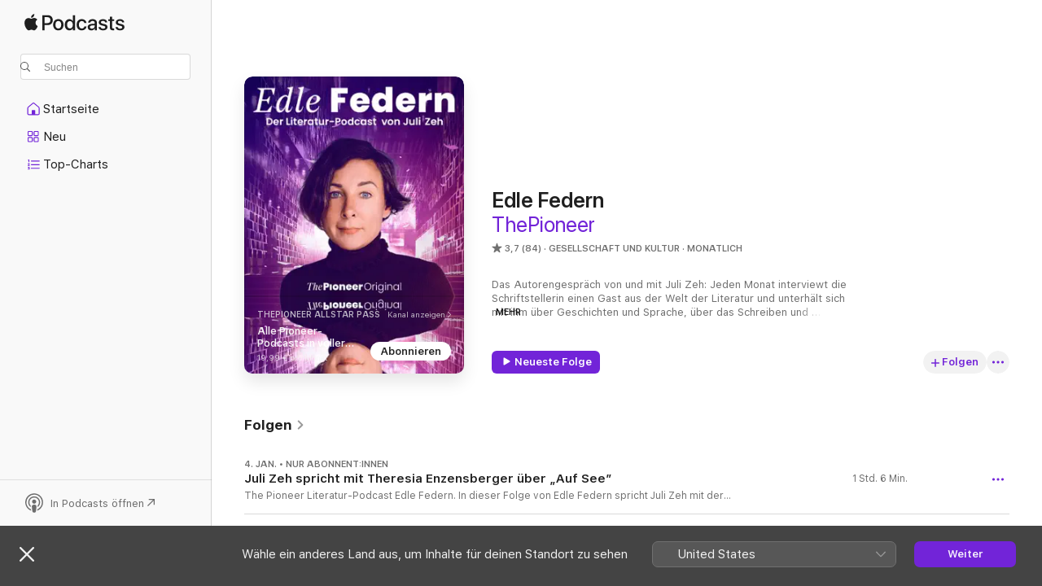

--- FILE ---
content_type: text/html
request_url: https://podcasts.apple.com/de/podcast/edle-federn/id1611072916
body_size: 53604
content:
<!DOCTYPE html>
<html dir="ltr" lang="de-DE">
    <head>
        <meta charset="utf-8" />
        <meta http-equiv="X-UA-Compatible" content="IE=edge" />
        <meta name="viewport" content="width=device-width,initial-scale=1" />
        <meta name="applicable-device" content="pc,mobile" />
        <meta name="referrer" content="strict-origin" />

        <link
            rel="apple-touch-icon"
            sizes="180x180"
            href="/assets/favicon/favicon-180.png"
        />
        <link
            rel="icon"
            type="image/png"
            sizes="32x32"
            href="/assets/favicon/favicon-32.png"
        />
        <link
            rel="icon"
            type="image/png"
            sizes="16x16"
            href="/assets/favicon/favicon-16.png"
        />
        <link
            rel="mask-icon"
            href="/assets/favicon/favicon.svg"
            color="#7e50df"
        />
        <link rel="manifest" href="/manifest.json" />

        <title>„Edle Federn“-Podcast – Apple Podcasts</title><!-- HEAD_svelte-1frznod_START --><link rel="preconnect" href="//www.apple.com/wss/fonts" crossorigin="anonymous"><link rel="stylesheet" as="style" href="//www.apple.com/wss/fonts?families=SF+Pro,v4%7CSF+Pro+Icons,v1&amp;display=swap" type="text/css" referrerpolicy="strict-origin-when-cross-origin"><!-- HEAD_svelte-1frznod_END --><!-- HEAD_svelte-eg3hvx_START -->    <meta name="description" content="Hör dir den Podcast „Edle Federn“ von The Pioneer auf Apple Podcasts an.">  <link rel="canonical" href="https://podcasts.apple.com/de/podcast/edle-federn/id1611072916">   <link rel="alternate" type="application/json+oembed" href="https://podcasts.apple.com/api/oembed?url=https%3A%2F%2Fpodcasts.apple.com%2Fde%2Fpodcast%2Fedle-federn%2Fid1611072916" title="„Edle Federn“-Podcast – Apple Podcasts">  <meta name="al:ios:app_store_id" content="525463029"> <meta name="al:ios:app_name" content="Apple Podcasts"> <meta name="apple:content_id" content="1611072916"> <meta name="apple:title" content="Edle Federn"> <meta name="apple:description" content="Hör dir den Podcast „Edle Federn“ von The Pioneer auf Apple Podcasts an.">   <meta property="og:title" content="Edle Federn"> <meta property="og:description" content="Podcast in Gesellschaft und Kultur · Monatlich · Das Autorengespräch von und mit Juli Zeh: Jeden Monat interviewt die Schriftstellerin einen Gast aus der Welt der Literatur und unterhält sich mit ihm über Geschichten und Sprache, über das Schreiben  ..."> <meta property="og:site_name" content="Apple Podcasts"> <meta property="og:url" content="https://podcasts.apple.com/de/podcast/edle-federn/id1611072916"> <meta property="og:image" content="https://is1-ssl.mzstatic.com/image/thumb/Podcasts112/v4/d7/10/6a/d7106ad9-0aba-07c9-865d-e40955eff969/mza_16299583129384089915.jpg/1200x1200bf-60.jpg"> <meta property="og:image:secure_url" content="https://is1-ssl.mzstatic.com/image/thumb/Podcasts112/v4/d7/10/6a/d7106ad9-0aba-07c9-865d-e40955eff969/mza_16299583129384089915.jpg/1200x1200bf-60.jpg"> <meta property="og:image:alt" content="Edle Federn"> <meta property="og:image:width" content="1200"> <meta property="og:image:height" content="1200"> <meta property="og:image:type" content="image/jpg"> <meta property="og:type" content="website"> <meta property="og:locale" content="de_DE">     <meta name="twitter:title" content="Edle Federn"> <meta name="twitter:description" content="Podcast in Gesellschaft und Kultur · Monatlich · Das Autorengespräch von und mit Juli Zeh: Jeden Monat interviewt die Schriftstellerin einen Gast aus der Welt der Literatur und unterhält sich mit ihm über Geschichten und Sprache, über das Schreiben  ..."> <meta name="twitter:site" content="@ApplePodcasts"> <meta name="twitter:image" content="https://is1-ssl.mzstatic.com/image/thumb/Podcasts112/v4/d7/10/6a/d7106ad9-0aba-07c9-865d-e40955eff969/mza_16299583129384089915.jpg/1200x1200bf-60.jpg"> <meta name="twitter:image:alt" content="Edle Federn"> <meta name="twitter:card" content="summary">      <!-- HTML_TAG_START -->
                <script id=schema:show type="application/ld+json">
                    {"@context":"http://schema.org","@type":"CreativeWorkSeries","name":"Edle Federn","description":"Das Autorengespräch von und mit Juli Zeh: Jeden Monat interviewt die Schriftstellerin einen Gast aus der Welt der Literatur und unterhält sich mit ihm über Geschichten und Sprache, über das Schreiben und Erzählen. Immer am letzten Sonntag im Monat, immer um 10 Uhr.\n\n Hosted on Acast. See acast.com/privacy for more information.","genre":["Gesellschaft und Kultur","Podcasts","Kunst","Bücher"],"url":"https://podcasts.apple.com/de/podcast/edle-federn/id1611072916","offers":[{"@type":"Offer","category":"free","price":0}],"dateModified":"2026-01-04T23:00:00Z","thumbnailUrl":"https://is1-ssl.mzstatic.com/image/thumb/Podcasts112/v4/d7/10/6a/d7106ad9-0aba-07c9-865d-e40955eff969/mza_16299583129384089915.jpg/1200x1200bf.webp","aggregateRating":{"@type":"AggregateRating","ratingValue":3.7,"reviewCount":84,"itemReviewed":{"@type":"CreativeWorkSeries","name":"Edle Federn","description":"Das Autorengespräch von und mit Juli Zeh: Jeden Monat interviewt die Schriftstellerin einen Gast aus der Welt der Literatur und unterhält sich mit ihm über Geschichten und Sprache, über das Schreiben und Erzählen. Immer am letzten Sonntag im Monat, immer um 10 Uhr.\n\n Hosted on Acast. See acast.com/privacy for more information.","genre":["Gesellschaft und Kultur","Podcasts","Kunst","Bücher"],"url":"https://podcasts.apple.com/de/podcast/edle-federn/id1611072916","offers":[{"@type":"Offer","category":"free","price":0}],"dateModified":"2026-01-04T23:00:00Z","thumbnailUrl":"https://is1-ssl.mzstatic.com/image/thumb/Podcasts112/v4/d7/10/6a/d7106ad9-0aba-07c9-865d-e40955eff969/mza_16299583129384089915.jpg/1200x1200bf.webp"}},"review":[{"@type":"Review","author":"Mennomania","datePublished":"2024-11-27","name":"Topp …","reviewBody":"bis auf die unglaublich peinlich-„verruchte“ Trailerstimme zu Fahrstuhl-Gedudel!","reviewRating":{"@type":"Rating","ratingValue":3,"bestRating":5,"worstRating":1},"itemReviewed":{"@type":"CreativeWorkSeries","name":"Edle Federn","description":"Das Autorengespräch von und mit Juli Zeh: Jeden Monat interviewt die Schriftstellerin einen Gast aus der Welt der Literatur und unterhält sich mit ihm über Geschichten und Sprache, über das Schreiben und Erzählen. Immer am letzten Sonntag im Monat, immer um 10 Uhr.\n\n Hosted on Acast. See acast.com/privacy for more information.","genre":["Gesellschaft und Kultur","Podcasts","Kunst","Bücher"],"url":"https://podcasts.apple.com/de/podcast/edle-federn/id1611072916","offers":[{"@type":"Offer","category":"free","price":0}],"dateModified":"2026-01-04T23:00:00Z","thumbnailUrl":"https://is1-ssl.mzstatic.com/image/thumb/Podcasts112/v4/d7/10/6a/d7106ad9-0aba-07c9-865d-e40955eff969/mza_16299583129384089915.jpg/1200x1200bf.webp"}},{"@type":"Review","author":"SonjaK95","datePublished":"2025-12-18","name":"Liebster Podcast","reviewBody":"Interessante Gespräche und wieder zum Lesen zurück gefunden- Danke","reviewRating":{"@type":"Rating","ratingValue":5,"bestRating":5,"worstRating":1},"itemReviewed":{"@type":"CreativeWorkSeries","name":"Edle Federn","description":"Das Autorengespräch von und mit Juli Zeh: Jeden Monat interviewt die Schriftstellerin einen Gast aus der Welt der Literatur und unterhält sich mit ihm über Geschichten und Sprache, über das Schreiben und Erzählen. Immer am letzten Sonntag im Monat, immer um 10 Uhr.\n\n Hosted on Acast. See acast.com/privacy for more information.","genre":["Gesellschaft und Kultur","Podcasts","Kunst","Bücher"],"url":"https://podcasts.apple.com/de/podcast/edle-federn/id1611072916","offers":[{"@type":"Offer","category":"free","price":0}],"dateModified":"2026-01-04T23:00:00Z","thumbnailUrl":"https://is1-ssl.mzstatic.com/image/thumb/Podcasts112/v4/d7/10/6a/d7106ad9-0aba-07c9-865d-e40955eff969/mza_16299583129384089915.jpg/1200x1200bf.webp"}},{"@type":"Review","author":"Hädwich","datePublished":"2025-08-02","name":"Weiter so!","reviewBody":"Ich schreibe sonst nie Rezensionen, aber dies Genöle über Juli Zeh, von der ich ein Riesen-Fan bin, kann ich nicht so stehen lassen. M.E. strahlt aus Frau Zehs sämtlichen Poren das deutsche Grundgesetz, von dem ich spätestens seit Covid ein ebensolcher Fan bin. Ihre Gedanken und ihr Wissen sind mir stets eine Inspiration und eine Wohltat, denn sie bleibt sich immer treu, argumentiert präzise und ist doch nahbar, und nie von oben herab. Und einen kostenpflichtigen Podcast zu hören ist doch freiwillig, oder?","reviewRating":{"@type":"Rating","ratingValue":5,"bestRating":5,"worstRating":1},"itemReviewed":{"@type":"CreativeWorkSeries","name":"Edle Federn","description":"Das Autorengespräch von und mit Juli Zeh: Jeden Monat interviewt die Schriftstellerin einen Gast aus der Welt der Literatur und unterhält sich mit ihm über Geschichten und Sprache, über das Schreiben und Erzählen. Immer am letzten Sonntag im Monat, immer um 10 Uhr.\n\n Hosted on Acast. See acast.com/privacy for more information.","genre":["Gesellschaft und Kultur","Podcasts","Kunst","Bücher"],"url":"https://podcasts.apple.com/de/podcast/edle-federn/id1611072916","offers":[{"@type":"Offer","category":"free","price":0}],"dateModified":"2026-01-04T23:00:00Z","thumbnailUrl":"https://is1-ssl.mzstatic.com/image/thumb/Podcasts112/v4/d7/10/6a/d7106ad9-0aba-07c9-865d-e40955eff969/mza_16299583129384089915.jpg/1200x1200bf.webp"}},{"@type":"Review","author":"Hmmslslsllsödk","datePublished":"2024-03-13","name":"Konservativ","reviewBody":"Juli Zeh wird zunehmend konservativ und unangenehm in ihren Aussagen. Schade; grandioses Talent und fand ihre politischen Haltungen früher durchaus anregend. Allerdings gefällt mir die interviewführung und der Aufbau des Podcasts, daher 3 Sterne.","reviewRating":{"@type":"Rating","ratingValue":3,"bestRating":5,"worstRating":1},"itemReviewed":{"@type":"CreativeWorkSeries","name":"Edle Federn","description":"Das Autorengespräch von und mit Juli Zeh: Jeden Monat interviewt die Schriftstellerin einen Gast aus der Welt der Literatur und unterhält sich mit ihm über Geschichten und Sprache, über das Schreiben und Erzählen. Immer am letzten Sonntag im Monat, immer um 10 Uhr.\n\n Hosted on Acast. See acast.com/privacy for more information.","genre":["Gesellschaft und Kultur","Podcasts","Kunst","Bücher"],"url":"https://podcasts.apple.com/de/podcast/edle-federn/id1611072916","offers":[{"@type":"Offer","category":"free","price":0}],"dateModified":"2026-01-04T23:00:00Z","thumbnailUrl":"https://is1-ssl.mzstatic.com/image/thumb/Podcasts112/v4/d7/10/6a/d7106ad9-0aba-07c9-865d-e40955eff969/mza_16299583129384089915.jpg/1200x1200bf.webp"}},{"@type":"Review","author":"nope10001","datePublished":"2022-03-28","name":"Autsch.","reviewBody":"Es gibt wenig Peinlicheres als erfolgreiche Autorinnen die sich über vermeintliche Cancel Culture beschweren. Leute - informiert euch über Begriffe, die Betroffene als Verletzten empfinden und schreibt dann entsprechend. Das ist wirklich zumutbar. Außerdem falsche News: Alte Kinderbücher wurden nicht umgeschrieben, es wurde von einzelnen Verlagen ein (1!) Wort ersetzt, das N-Wort. Nicht um Geschichte zu zensieren sondern damit Schwarze Kinder die Texte lesen können ohne Trauma.","reviewRating":{"@type":"Rating","ratingValue":1,"bestRating":5,"worstRating":1},"itemReviewed":{"@type":"CreativeWorkSeries","name":"Edle Federn","description":"Das Autorengespräch von und mit Juli Zeh: Jeden Monat interviewt die Schriftstellerin einen Gast aus der Welt der Literatur und unterhält sich mit ihm über Geschichten und Sprache, über das Schreiben und Erzählen. Immer am letzten Sonntag im Monat, immer um 10 Uhr.\n\n Hosted on Acast. See acast.com/privacy for more information.","genre":["Gesellschaft und Kultur","Podcasts","Kunst","Bücher"],"url":"https://podcasts.apple.com/de/podcast/edle-federn/id1611072916","offers":[{"@type":"Offer","category":"free","price":0}],"dateModified":"2026-01-04T23:00:00Z","thumbnailUrl":"https://is1-ssl.mzstatic.com/image/thumb/Podcasts112/v4/d7/10/6a/d7106ad9-0aba-07c9-865d-e40955eff969/mza_16299583129384089915.jpg/1200x1200bf.webp"}},{"@type":"Review","author":"Frau C. aus M.","datePublished":"2022-03-28","name":"Nur ein Stern...","reviewBody":"...einfach, weil es mich ärgert, dass dieser Podcast kostenpflichtig ist. Als ob Juli Zeh als Bestsellerautorin und Juristin noch nicht genug Geld gescheffelt hat. Leider ist mir das erst aufgefallen, nachdem ich den 10-minütigen Teaser gehört hatte. Sehr schade, denn ich hätte gerne mehr erfahren, kann mir aber kein Abo leisten.","reviewRating":{"@type":"Rating","ratingValue":1,"bestRating":5,"worstRating":1},"itemReviewed":{"@type":"CreativeWorkSeries","name":"Edle Federn","description":"Das Autorengespräch von und mit Juli Zeh: Jeden Monat interviewt die Schriftstellerin einen Gast aus der Welt der Literatur und unterhält sich mit ihm über Geschichten und Sprache, über das Schreiben und Erzählen. Immer am letzten Sonntag im Monat, immer um 10 Uhr.\n\n Hosted on Acast. See acast.com/privacy for more information.","genre":["Gesellschaft und Kultur","Podcasts","Kunst","Bücher"],"url":"https://podcasts.apple.com/de/podcast/edle-federn/id1611072916","offers":[{"@type":"Offer","category":"free","price":0}],"dateModified":"2026-01-04T23:00:00Z","thumbnailUrl":"https://is1-ssl.mzstatic.com/image/thumb/Podcasts112/v4/d7/10/6a/d7106ad9-0aba-07c9-865d-e40955eff969/mza_16299583129384089915.jpg/1200x1200bf.webp"}}],"workExample":[{"@type":"AudioObject","datePublished":"2026-01-04","description":"The Pioneer Literatur-Podcast Edle Federn.\n\nIn dieser Folge von Edle Federn spricht Juli Zeh mit der Autorin und Journalistin Theresia Enzensberger über ihren Roman Auf See – eine literarische Dystopie, die zugleich ein Nachdenken über politische Utopien, alternative Gesellschaftsentwürfe und die Zerbrechlichkeit großer Ideen ist.\nIm Zentrum steht eine künstlich geschaffene Inselgemeinschaft in der nahen Zukunft – gegründet aus Angst vor dem Kollaps der Weltordnung, getragen von libertären Idealen, erschüttert durch Realität und Machtstrukturen. Enzensberger erzählt die Geschichte zweier Frauen: Yada, die auf der Seestadt aufwächst, und Helena, eine gefeierte Künstlerin auf dem Festland – auf der Flucht vor Verantwortung, Ruhm und sich selbst.\nIm Gespräch geht es um libertäre Fantasien und linke Gegenentwürfe, um Verantwortung, Kontrolle und die Frage: Was bedeutet Freiheit – individuell wie gesellschaftlich? Und warum mangelt es unserer Zeit an echten Utopien?\nJuli Zeh sagt über Auf See:\n„Ein Roman wie die Brandung am Meer – Ideen prallen auf Wirklichkeit, scheitern, kehren zurück. Und hinterlassen Spuren.“\nEin Gespräch über Gemeinschaft, Selbstbestimmung – und die literarische Sehnsucht nach einem besseren Morgen.","duration":"P0D","genre":["Gesellschaft und Kultur"],"name":"Juli Zeh spricht mit Theresia Enzensberger über „Auf See”","offers":[{"@type":"Offer","category":"free","price":0}],"requiresSubscription":"no","uploadDate":"2026-01-04","url":"https://podcasts.apple.com/de/podcast/juli-zeh-spricht-mit-theresia-enzensberger-%C3%BCber-auf-see/id1611072916?i=1000743841176","thumbnailUrl":"https://is1-ssl.mzstatic.com/image/thumb/Podcasts112/v4/d7/10/6a/d7106ad9-0aba-07c9-865d-e40955eff969/mza_16299583129384089915.jpg/1200x1200bf.webp"},{"@type":"AudioObject","datePublished":"2025-12-01","description":"In dieser Folge von Edle Federn, dem The Pioneer Literaturpodcast, spricht Juli Zeh mit der Juristin und Autorin Elisa Hoven über ihr neues Sachbuch „Das Ende der Wahrheit?“ – ein ebenso fundierter wie streitbarer Text über Wahrheit, Fake News und Faktenchecks im digitalen Zeitalter.\n\nHoven ist Strafrechtsprofessorin in Leipzig und Verfassungsrichterin in Sachsen. Im Gespräch erklärt sie, was Wahrheit aus juristischer Sicht bedeutet, warum Meinung und Tatsache so oft verwechselt werden – und wieso gerade das gefährlich für eine offene Gesellschaft ist.\n\nDie beiden diskutieren über mediale Verzerrungen, politische Instrumentalisierung von Fakten, die Fallstricke des Strafrechts – und die Frage, ob es überhaupt eine objektive Wahrheit gibt. Dabei bleibt das Gespräch immer persönlich, zugewandt und diskursfreudig.\n\nJuli Zeh sagt über „Das Ende der Wahrheit?: \"Elisa Hoven schreibt einen politischen Text ohne politische Agenda. Ein Plädoyer für Aufklärung, Differenzierung – und die Würde des Zweifelns.\"\n\nEin Gespräch über Vertrauen, Verantwortung – und die Suche nach Orientierung in einer Welt voller Widersprüche.","duration":"P0D","genre":["Gesellschaft und Kultur"],"name":"Juli Zeh spricht mit Elisa Hoven über „Das Ende der Wahrheit?”","offers":[{"@type":"Offer","category":"free","price":0}],"requiresSubscription":"no","uploadDate":"2025-12-01","url":"https://podcasts.apple.com/de/podcast/juli-zeh-spricht-mit-elisa-hoven-%C3%BCber-das-ende-der-wahrheit/id1611072916?i=1000739267807","thumbnailUrl":"https://is1-ssl.mzstatic.com/image/thumb/Podcasts112/v4/d7/10/6a/d7106ad9-0aba-07c9-865d-e40955eff969/mza_16299583129384089915.jpg/1200x1200bf.webp"},{"@type":"AudioObject","datePublished":"2025-12-01","description":"\"The Pioneer Briefing\" kostenlos als Newsletter abonnieren: http://bit.ly/4fdaQOw \n In dieser Folge von „Edle Federn“ spricht Juli Zeh mit der Juristin und Autorin Elisa Hoven über ihr neues Sachbuch „Das Ende der Wahrheit?“ – ein ebenso fund","duration":"PT1H14M48S","genre":["Gesellschaft und Kultur"],"name":"Juli Zeh spricht mit Elisa Hoven über „Das Ende der Wahrheit?”","offers":[{"@type":"Offer","category":"free","price":0}],"requiresSubscription":"no","uploadDate":"2025-12-01","url":"https://podcasts.apple.com/de/podcast/juli-zeh-spricht-mit-elisa-hoven-%C3%BCber-das-ende-der-wahrheit/id1611072916?i=1000743993461","thumbnailUrl":"https://is1-ssl.mzstatic.com/image/thumb/Podcasts221/v4/f3/de/9d/f3de9dc1-2b82-e258-82f5-6f6a71b10532/mza_11103360272514502602.jpg/1200x1200bf.webp"},{"@type":"AudioObject","datePublished":"2025-11-03","description":"\"The Pioneer Briefing\" kostenlos als Newsletter abonnieren: http://bit.ly/4fdaQOw \n In dieser Folge von „Edle Federn“ spricht Juli Zeh mit dem Autor und Schauspieler Oliver Wnuk. Bekannt aus Serien wie Stromberg oder Nord Nord Mord, zeigt sich Wnuk","duration":"PT1H1M59S","genre":["Gesellschaft und Kultur"],"name":"Juli Zeh spricht mit Oliver Wnuk über „Besser wird’s nicht”","offers":[{"@type":"Offer","category":"free","price":0}],"requiresSubscription":"no","uploadDate":"2025-11-03","url":"https://podcasts.apple.com/de/podcast/juli-zeh-spricht-mit-oliver-wnuk-%C3%BCber-besser-wirds-nicht/id1611072916?i=1000739256207","thumbnailUrl":"https://is1-ssl.mzstatic.com/image/thumb/Podcasts211/v4/e6/67/9b/e6679b32-4e47-fe08-d441-c24471e475d8/mza_16936004557909445146.jpg/1200x1200bf.webp"},{"@type":"AudioObject","datePublished":"2025-11-02","description":"In dieser Folge von „Edle Federn“ spricht Juli Zeh mit dem Autor und Schauspieler Oliver Wnuk. Bekannt aus Serien wie Stromberg oder Nord Nord Mord, zeigt sich Wnuk in seinem neuen Buch Besser wird's nicht von einer anderen Seite: persönlich, nachdenklich und zuweilen auch existenziell.\nDenn das Buch ist keine klassische Autobiografie und auch kein Roman – eher ein offenes Selbstgespräch, in dem Wnuk große Fragen aufwirft: Was bedeutet Heimat? Wie gelingt ein Leben in Bewegung? Warum fällt es uns so schwer, allein zu sein – und was hat Selbstliebe damit zu tun?\nIm Gespräch mit Juli Zeh geht es um die Kunst des Zuhörens, überforderte Jugendliche, innere Unruhe und das Missverständnis, dass man immer etwas leisten müsse, um geliebt zu werden. Es ist ein tiefgründiger, manchmal schmerzhafter, aber stets ehrlicher Austausch über das Menschsein in einer lauten, schnellen Welt.\nJuli Zeh sagt über das Buch: „Wnuk gelingt das Kunststück, sehr persönlich zu schreiben – und gerade deshalb universell zu sein. Seine Texte sind eine Einladung zur Selbstreflexion, ohne je belehrend zu sein. Ein Buch, das uns daran erinnert, wie wichtig es ist, wahrhaftig zu bleiben.“\nEin Gespräch über Sehnsucht, Selbstzweifel – und den Mut, sich selbst ein guter Freund zu werden.","duration":"P0D","genre":["Gesellschaft und Kultur"],"name":"Juli Zeh spricht mit Oliver Wnuk über „Besser wird’s nicht”","offers":[{"@type":"Offer","category":"free","price":0}],"requiresSubscription":"no","uploadDate":"2025-11-02","url":"https://podcasts.apple.com/de/podcast/juli-zeh-spricht-mit-oliver-wnuk-%C3%BCber-besser-wirds-nicht/id1611072916?i=1000735015386","thumbnailUrl":"https://is1-ssl.mzstatic.com/image/thumb/Podcasts112/v4/d7/10/6a/d7106ad9-0aba-07c9-865d-e40955eff969/mza_16299583129384089915.jpg/1200x1200bf.webp"},{"@type":"AudioObject","datePublished":"2025-09-27","description":"\"The Pioneer Briefing\" kostenlos als Newsletter abonnieren: http://bit.ly/4fdaQOw \n In dieser Folge von „Edle Federn“ spricht Juli Zeh mit dem Autor und Journalisten Frédéric Schwilden über seinen neuen Roman „Gute Menschen”. Das Buch erzähl","duration":"PT1H5M27S","genre":["Gesellschaft und Kultur"],"name":"Juli Zeh spricht mit Frédéric Schwilden über „Gute Menschen“","offers":[{"@type":"Offer","category":"free","price":0}],"requiresSubscription":"no","uploadDate":"2025-09-27","url":"https://podcasts.apple.com/de/podcast/juli-zeh-spricht-mit-fr%C3%A9d%C3%A9ric-schwilden-%C3%BCber-gute-menschen/id1611072916?i=1000735022961","thumbnailUrl":"https://is1-ssl.mzstatic.com/image/thumb/Podcasts221/v4/ef/2e/a2/ef2ea2d0-3853-5e40-7467-b198a2310af6/mza_2627051095942522127.jpg/1200x1200bf.webp"},{"@type":"AudioObject","datePublished":"2025-08-30","description":"\"The Pioneer Briefing\" kostenlos als Newsletter abonnieren: http://bit.ly/4fdaQOw \n In dieser Folge von „Edle Federn“ spricht Juli Zeh mit der Büchnerpreisträgerin Terézia Mora über ihr jüngstes Buch Fleckenverlauf. Das Schreibtagebuch der viel","duration":"PT1H19M23S","genre":["Gesellschaft und Kultur"],"name":"Juli Zeh spricht mit Terézia Mora über „Fleckenverlauf“","offers":[{"@type":"Offer","category":"free","price":0}],"requiresSubscription":"no","uploadDate":"2025-08-30","url":"https://podcasts.apple.com/de/podcast/juli-zeh-spricht-mit-ter%C3%A9zia-mora-%C3%BCber-fleckenverlauf/id1611072916?i=1000731990194","thumbnailUrl":"https://is1-ssl.mzstatic.com/image/thumb/Podcasts221/v4/d4/db/76/d4db7646-3891-d8bc-508d-1fdafb0bc7c2/mza_5828463663567458751.jpg/1200x1200bf.webp"},{"@type":"AudioObject","datePublished":"2025-08-29","description":"In dieser Folge von „Edle Federn“ spricht Juli Zeh mit der Büchnerpreisträgerin Terézia Mora über ihr jüngstes Buch Fleckenverlauf. Das Schreibtagebuch der vielfach ausgezeichneten Autorin öffnet die Tür zu ihrem Alltag, ihrem Denken und ihrem literarischen Prozess – und zeigt, wie aus kleinsten Beobachtungen Literatur entsteht.\n\nMora erzählt von den Freuden und Qualen des Schreibens, in denen der Alltag das Schreiben beinahe unmöglich macht, von Euphorie und Selbstzweifel und von dem  Ringen mit Figuren. Dabei wird deutlich: Ihre Literatur ist nicht nur Selbstbeobachtung, sondern immer auch Spiegel der Zeit – von politischen Entwicklungen in Ungarn über Fragen der Demokratie bis hin zu den Erfahrungen der Pandemie.\nJuli Zeh sagt über Fleckenverlauf: „Terézia Mora paart den unbedingten Willen zur Wahrhaftigkeit mit ihrer poetischen Kraft, wodurch eine besondere Erkenntnisfähigkeit entsteht, die nur der Literatur vorbehalten ist. Erst in dem man sich die Welt anverwandelt, kann man ihr wahres Gesicht enthüllen. Besser gesagt eines ihrer acht Milliarden wahren Gesichter, denn es gibt so viele Welten, wie es Menschen gibt. Terézia lässt uns für 300 Seiten in ihre ganz eigene Welt ein, sodass man geradezu zum Mitbewohner eines schreibenden Bewusstseins wird. Besessen und beseelt.”\n\nIm Gespräch geht es um die Kraft des Schreibens als Form der Weltaneignung, um literarische Vorbilder und um die Frage, wie sich persönliche Geschichte, Sprachbewusstsein und gesellschaftliche Realität in der Literatur verweben.","duration":"P0D","genre":["Gesellschaft und Kultur"],"name":"Juli Zeh spricht mit Terézia Mora über „Fleckenverlauf“","offers":[{"@type":"Offer","category":"free","price":0}],"requiresSubscription":"no","uploadDate":"2025-08-29","url":"https://podcasts.apple.com/de/podcast/juli-zeh-spricht-mit-ter%C3%A9zia-mora-%C3%BCber-fleckenverlauf/id1611072916?i=1000724057693","thumbnailUrl":"https://is1-ssl.mzstatic.com/image/thumb/Podcasts112/v4/d7/10/6a/d7106ad9-0aba-07c9-865d-e40955eff969/mza_16299583129384089915.jpg/1200x1200bf.webp"},{"@type":"AudioObject","datePublished":"2025-08-02","description":"Abonnieren Sie hier den neuen \"Edle Federn Newsletter\" von Juli Zeh.\nIn dieser Folge von „Edle Federn“ spricht Juli Zeh mit Burkhard Spinnen über seinen neuen Roman Erdrutsch, den er gemeinsam mit Charles Wolkenstein geschrieben hat. Ausgangspunkt","duration":"PT59M34S","genre":["Gesellschaft und Kultur"],"name":"Juli Zeh und Burkhard Spinnen über „Erdrutsch“","offers":[{"@type":"Offer","category":"free","price":0}],"requiresSubscription":"no","uploadDate":"2025-08-02","url":"https://podcasts.apple.com/de/podcast/juli-zeh-und-burkhard-spinnen-%C3%BCber-erdrutsch/id1611072916?i=1000725676670","thumbnailUrl":"https://is1-ssl.mzstatic.com/image/thumb/Podcasts211/v4/83/9e/76/839e7604-5b33-dd58-9fd4-68cf64314fc5/mza_240070176476816095.jpg/1200x1200bf.webp"},{"@type":"AudioObject","datePublished":"2025-08-01","description":"In dieser Folge von „Edle Federn“ spricht Juli Zeh mit Burkhard Spinnen über seinen neuen Roman Erdrutsch, den er gemeinsam mit Charles Wolkenstein geschrieben hat. Ausgangspunkt der Geschichte ist ein drohender Hangabgang in einer Alpenregion – ein Szenario, das vor den jüngsten Ereignissen in der Schweiz beunruhigend real erscheint und Fragen zum Umgang mit Naturgefahren, Klimawandel und gesellschaftlicher Verantwortung aufwirft.\nIm Zentrum des Romans steht eine ebenso geheimnisvolle wie faszinierende Figur: der sogenannte Vogelmann, der möglicherweise die Sprache der Tiere versteht – und damit zum Hoffnungsträger einer hochtechnisierten Welt wird, die den Kontakt zur Natur zu verlieren droht.\nJuli Zeh sagt über Erdrutsch: „Ein intelligenter, spannender Roman, den man als Klima-Thriller bezeichnen kann – und der weit darüber hinausgeht. Spinnen und Wolkenstein verbinden Figuren aus Kirche, Wissenschaft, Aktivismus und KI-Forschung zu einem Panorama unserer Zeit. Mit großem Gespür für Sprache, Atmosphäre und Humor gelingt ihnen ein Drahtseilakt zwischen Ernst und Leichtigkeit – ein literarisches Vergnügen mit Tiefgang.“\nBurkhard Spinnen erzählt in diesem Gespräch unter anderem, wie ihn die Faszination für das Wissen der Tiere und die Unsicherheiten des Klimawandels zum Schreiben inspirierte – und warum Literatur helfen kann, drängende Zukunftsfragen auf eine neue, fühlbare Weise zu durchdringen.","duration":"P0D","genre":["Gesellschaft und Kultur"],"name":"Juli Zeh spricht mit Burkhard Spinnen über „Erdrutsch“","offers":[{"@type":"Offer","category":"free","price":0}],"requiresSubscription":"no","uploadDate":"2025-08-01","url":"https://podcasts.apple.com/de/podcast/juli-zeh-spricht-mit-burkhard-spinnen-%C3%BCber-erdrutsch/id1611072916?i=1000720197635","thumbnailUrl":"https://is1-ssl.mzstatic.com/image/thumb/Podcasts112/v4/d7/10/6a/d7106ad9-0aba-07c9-865d-e40955eff969/mza_16299583129384089915.jpg/1200x1200bf.webp"},{"@type":"AudioObject","datePublished":"2025-07-15","description":"Edle Federn","duration":"PT49S","genre":["Gesellschaft und Kultur"],"name":"Trailer: Edle Federn - Das Autorengespräch von und mit Juli Zeh:","offers":[{"@type":"Offer","category":"free","price":0}],"requiresSubscription":"no","uploadDate":"2025-07-15","url":"https://podcasts.apple.com/de/podcast/trailer-edle-federn-das-autorengespr%C3%A4ch-von-und-mit/id1611072916?i=1000717382527","thumbnailUrl":"https://is1-ssl.mzstatic.com/image/thumb/Podcasts112/v4/d7/10/6a/d7106ad9-0aba-07c9-865d-e40955eff969/mza_16299583129384089915.jpg/1200x1200bf.webp"},{"@type":"AudioObject","datePublished":"2025-07-15","description":"In dieser Folge von „Edle Federn“ spricht Juli Zeh mit dem Schriftsteller und Schauspieler Joachim Meyerhoff über seinen aktuellen Roman: „Man kann auch in die Hölle fallen“. Sich mitten in einer Sinn - und Lebenskrise befindend, schildert er","duration":"PT1H17M41S","genre":["Gesellschaft und Kultur"],"name":"Juli Zeh und Joachim Meyerhoff über sein Buch „Man kann auch in die Höhe fallen“","offers":[{"@type":"Offer","category":"free","price":0}],"requiresSubscription":"no","uploadDate":"2025-07-15","url":"https://podcasts.apple.com/de/podcast/juli-zeh-und-joachim-meyerhoff-%C3%BCber-sein-buch-man-kann/id1611072916?i=1000717373916","thumbnailUrl":"https://is1-ssl.mzstatic.com/image/thumb/Podcasts221/v4/d3/9d/86/d39d8615-653c-c340-d979-596b3b7640e7/mza_14888278066698831640.jpg/1200x1200bf.webp"},{"@type":"AudioObject","datePublished":"2025-06-28","description":"In dieser Folge von „Edle Federn” spricht Juli Zeh mit Roman Ehrlich über sein neues Buch „Videotime.”\nAusgangspunkt der Geschichte ist die Rückkehr eines Erzählers in das Haus seiner Kindheit, in dem er auf die längst vergessene VHS-Kassett","duration":"PT1H2M10S","genre":["Gesellschaft und Kultur"],"name":"Juli Zeh und Roman Ehrlich über „Videotime“","offers":[{"@type":"Offer","category":"free","price":0}],"requiresSubscription":"no","uploadDate":"2025-06-28","url":"https://podcasts.apple.com/de/podcast/juli-zeh-und-roman-ehrlich-%C3%BCber-videotime/id1611072916?i=1000720561836","thumbnailUrl":"https://is1-ssl.mzstatic.com/image/thumb/Podcasts211/v4/60/de/08/60de08b3-ff52-5c3c-c663-b4a5aafdeb55/mza_9502093640786525062.jpg/1200x1200bf.webp"},{"@type":"AudioObject","datePublished":"2025-06-27","description":"In dieser Folge von „Edle Federn” spricht Juli Zeh mit Roman Ehrlich über sein neues Buch „Videotime.”\nAusgangspunkt der Geschichte ist die Rückkehr eines Erzählers in das Haus seiner Kindheit, in dem er auf die längst vergessene VHS-Kassetten Sammlung seines Vaters stößt. Die Filme werden zum Türöffner in seine Vergangenheit voller widersprüchlicher Eindrücke. Zwischen Kellerregal und Videorekorder beginnt eine emotionale Reise – anhand geschauter Filme, die für ihn als Erinnerungsspeicher wirken.\nJuli Zeh sagt über Videotime: „Ein genialer Text! Zum einen ist Roman Ehrlich ein versierter Sprachkünstler, der aus Worten im Handumdrehen Welten erschafft: Leise, poetisch und dann plötzlich mit wuchtiger Durchschlagskraft. VIDEOTIME streift große Fragen mit leichter Hand, lädt den Leser mit kleinen Gesten ein, ihm zu folgen. Und wer sich darauf einlässt, erlebt eine literarische und philosophische Reise, die eigentlich nur um eine alte Videothek herumführt und die den Leser trotzdem massiv bereichert zurückkehren lässt.“\nIm Gespräch erzählt Roman Ehrlich, warum er mit dem Begriff „Schriftsteller“ fremdelt, warum Erinnern immer auch ein Akt des Erzählens ist – und was das alles mit der Aufroll-Technik von Kabeln in einem alten Elektronikladen zu tun hat.","duration":"P0D","genre":["Gesellschaft und Kultur"],"name":"Juli Zeh und Roman Ehrlich über „Videotime“","offers":[{"@type":"Offer","category":"free","price":0}],"requiresSubscription":"no","uploadDate":"2025-06-27","url":"https://podcasts.apple.com/de/podcast/juli-zeh-und-roman-ehrlich-%C3%BCber-videotime/id1611072916?i=1000714829080","thumbnailUrl":"https://is1-ssl.mzstatic.com/image/thumb/Podcasts112/v4/d7/10/6a/d7106ad9-0aba-07c9-865d-e40955eff969/mza_16299583129384089915.jpg/1200x1200bf.webp"},{"@type":"AudioObject","datePublished":"2025-05-30","description":"In dieser Folge von „Edle Federn“ spricht Juli Zeh mit dem Schriftsteller und Schauspieler Joachim Meyerhoff über seinen aktuellen Roman: „Man kann auch in die Höhe fallen“. Sich mitten in einer Sinn - und  Lebenskrise befindend, schildert er darin liebevoll einen mehrwöchigen Aufenthalt im Haus seiner über 80jährigen Mutter in Schleswig-Holstein.\n\nJoachim Meyerhoff hat Engagements an den renommiertesten Bühnen im deutschsprachigen Raum und wurde bereits drei Mal in seiner Karriere als „Schauspieler des Jahres” ausgezeichnet. \n\nSeit 2011 schreibt er an seinem autobiografischen Romanzyklus „Alle Toten fliegen hoch“, von dem mittlerweile sechs Teile erschienen sind und von dem beispielsweise der Band „Wann wird es endlich wieder so, wie es nie war“ sehr erfolgreich für das Kino verfilmt wurde. \nMit Juli Zeh spricht Joachim Meyerhoff unter anderem über Trauer als  Antrieb für seine spät begonnene Tätigkeit als Schriftsteller und warum Menschen ab 60 in unserer Gesellschaft durchaus als Rolemodel taugen. \n\nJuli Zeh sagt über „Man kann auch in die Höhe fallen“: In dem Buch ist der autofiktionale Ich-Erzähler Joachim in einer Lebenskrise auf dem Weg zu sich selbst. Und dieser Weg führt zunächst zu seiner Mutter - ein Ausbund an Energie! Sie erhält die Welt mit ihrer Kraft wie ein Komet, der einen leuchtenden Schweif hinter sich herzieht. Und irgendwie surft auch Joachim in ihrem Kielwasser zurück ins Leben. Das ist nicht nur eine Liebeserklärung an eine ganz besondere, beeindruckende Frau. „Man kann auch in die Höhe fallen“ ist vor allem ein ultimativer Schlachtruf gegen Resignation und Frustration und gegen die toxische Idee, dass das Leben aufgrund seiner Neigung zum Tode dramaturgisch schlecht gebaut sei. Nämlich belastet von der Gewissheit, dass es von der Mitte an eigentlich nur noch abwärts gehen kann.“","duration":"P0D","genre":["Gesellschaft und Kultur"],"name":"Juli Zeh spricht mit Joachim Meyerhoff über sein Buch „Man kann auch in die Höhe fallen“","offers":[{"@type":"Offer","category":"free","price":0}],"requiresSubscription":"no","uploadDate":"2025-05-30","url":"https://podcasts.apple.com/de/podcast/juli-zeh-spricht-mit-joachim-meyerhoff-%C3%BCber-sein-buch/id1611072916?i=1000710112381","thumbnailUrl":"https://is1-ssl.mzstatic.com/image/thumb/Podcasts112/v4/d7/10/6a/d7106ad9-0aba-07c9-865d-e40955eff969/mza_16299583129384089915.jpg/1200x1200bf.webp"}]}
                </script>
                <!-- HTML_TAG_END -->    <!-- HEAD_svelte-eg3hvx_END --><!-- HEAD_svelte-1p7jl_START --><!-- HEAD_svelte-1p7jl_END -->
      <script type="module" crossorigin src="/assets/index~2c50f96d46.js"></script>
      <link rel="stylesheet" href="/assets/index~965ccb6a44.css">
    </head>
    <body>
        <svg style="display: none" xmlns="http://www.w3.org/2000/svg">
            <symbol id="play-circle-fill" viewBox="0 0 60 60">
                <path
                    class="icon-circle-fill__circle"
                    fill="var(--iconCircleFillBG, transparent)"
                    d="M30 60c16.411 0 30-13.617 30-30C60 13.588 46.382 0 29.971 0 13.588 0 .001 13.588.001 30c0 16.383 13.617 30 30 30Z"
                />
                <path
                    fill="var(--iconFillArrow, var(--keyColor, black))"
                    d="M24.411 41.853c-1.41.853-3.028.177-3.028-1.294V19.47c0-1.44 1.735-2.058 3.028-1.294l17.265 10.235a1.89 1.89 0 0 1 0 3.265L24.411 41.853Z"
                />
            </symbol>
        </svg>
        <script defer src="/assets/focus-visible/focus-visible.min.js"></script>
        

        <script
            async
            src="/includes/js-cdn/musickit/v3/amp/musickit.js"
        ></script>
        <script
            type="module"
            async
            src="/includes/js-cdn/musickit/v3/components/musickit-components/musickit-components.esm.js"
        ></script>
        <script
            nomodule
            async
            src="/includes/js-cdn/musickit/v3/components/musickit-components/musickit-components.js"
        ></script>
        <div id="body-container">
              <div class="app-container svelte-ybg737" data-testid="app-container"> <div class="header svelte-1jb51s" data-testid="header"><nav data-testid="navigation" class="navigation svelte-13li0vp"><div class="navigation__header svelte-13li0vp"><div data-testid="logo" class="logo svelte-1gk6pig"> <a aria-label="Apple Podcasts" role="img" href="https://podcasts.apple.com/de/new" class="svelte-1gk6pig"><svg height="12" viewBox="0 0 67 12" width="67" class="podcasts-logo" aria-hidden="true"><path d="M45.646 3.547c1.748 0 2.903.96 2.903 2.409v5.048h-1.44V9.793h-.036c-.424.819-1.35 1.337-2.31 1.337-1.435 0-2.437-.896-2.437-2.22 0-1.288.982-2.065 2.722-2.17l2.005-.112v-.56c0-.82-.536-1.282-1.448-1.282-.836 0-1.42.4-1.539 1.037H42.66c.042-1.33 1.274-2.276 2.986-2.276zm-22.971 0c2.123 0 3.474 1.456 3.474 3.774 0 2.325-1.344 3.774-3.474 3.774s-3.474-1.45-3.474-3.774c0-2.318 1.358-3.774 3.474-3.774zm15.689 0c1.88 0 3.05 1.19 3.174 2.626h-1.434c-.132-.778-.737-1.359-1.726-1.359-1.156 0-1.922.974-1.922 2.507 0 1.568.773 2.514 1.936 2.514.933 0 1.545-.47 1.712-1.324h1.448c-.167 1.548-1.399 2.584-3.174 2.584-2.089 0-3.453-1.435-3.453-3.774 0-2.29 1.364-3.774 3.439-3.774zm14.263.007c1.622 0 2.785.903 2.82 2.206h-1.414c-.062-.652-.612-1.05-1.448-1.05-.814 0-1.357.377-1.357.952 0 .44.362.735 1.12.924l1.233.287c1.476.357 2.033.903 2.033 1.981 0 1.33-1.254 2.241-3.043 2.241-1.726 0-2.889-.89-3-2.234h1.49c.104.708.668 1.086 1.58 1.086.898 0 1.462-.371 1.462-.96 0-.455-.279-.7-1.044-.896L51.75 7.77c-1.323-.322-1.991-1.001-1.991-2.024 0-1.302 1.163-2.191 2.868-2.191zm11.396 0c1.622 0 2.784.903 2.82 2.206h-1.414c-.063-.652-.613-1.05-1.448-1.05-.815 0-1.358.377-1.358.952 0 .44.362.735 1.121.924l1.232.287C66.452 7.23 67 7.776 67 8.854c0 1.33-1.244 2.241-3.033 2.241-1.726 0-2.889-.89-3-2.234h1.49c.104.708.668 1.086 1.58 1.086.898 0 1.461-.371 1.461-.96 0-.455-.278-.7-1.044-.896l-1.308-.322c-1.323-.322-1.992-1.001-1.992-2.024 0-1.302 1.163-2.191 2.869-2.191zM6.368 2.776l.221.001c.348.028 1.352.135 1.994 1.091-.053.04-1.19.7-1.177 2.088.013 1.656 1.445 2.209 1.458 2.222-.013.041-.227.782-.749 1.55-.455.673-.924 1.333-1.673 1.346-.723.014-.964-.43-1.793-.43-.83 0-1.098.417-1.78.444-.723.027-1.272-.715-1.727-1.388C.205 8.34-.504 5.862.46 4.191c.468-.835 1.325-1.36 2.248-1.373.71-.013 1.365.471 1.793.471.429 0 1.191-.565 2.088-.512zM33.884.9v10.104h-1.462V9.751h-.028c-.432.84-1.267 1.33-2.332 1.33-1.83 0-3.077-1.484-3.077-3.76s1.246-3.76 3.063-3.76c1.051 0 1.88.49 2.297 1.302h.028V.9zm24.849.995v1.743h1.392v1.197h-1.392v4.061c0 .63.279.925.891.925.153 0 .397-.021.494-.035v1.19c-.167.042-.5.07-.835.07-1.483 0-2.06-.56-2.06-1.989V4.835h-1.066V3.638h1.065V1.895zM15.665.9c1.949 0 3.306 1.352 3.306 3.32 0 1.974-1.385 3.332-3.355 3.332h-2.158v3.452h-1.56V.9zm31.388 6.778-1.803.112c-.898.056-1.406.448-1.406 1.078 0 .645.529 1.065 1.336 1.065 1.051 0 1.873-.729 1.873-1.688zM22.675 4.793c-1.218 0-1.942.946-1.942 2.528 0 1.596.724 2.528 1.942 2.528s1.942-.932 1.942-2.528c0-1.59-.724-2.528-1.942-2.528zm7.784.056c-1.17 0-1.935.974-1.935 2.472 0 1.512.765 2.479 1.935 2.479 1.155 0 1.928-.98 1.928-2.479 0-1.484-.773-2.472-1.928-2.472zM15.254 2.224h-1.796v4.012h1.789c1.357 0 2.13-.735 2.13-2.01 0-1.274-.773-2.002-2.123-2.002zM6.596.13c.067.649-.188 1.283-.563 1.756-.39.46-1.007.824-1.624.77-.08-.621.228-1.283.577-1.688.389-.473 1.06-.81 1.61-.838z"></path></svg></a> </div> <div class="search-input-wrapper svelte-1gxcl7k" data-testid="search-input"><div data-testid="amp-search-input" aria-controls="search-suggestions" aria-expanded="false" aria-haspopup="listbox" aria-owns="search-suggestions" class="search-input-container svelte-rg26q6" tabindex="-1" role=""><div class="flex-container svelte-rg26q6"><form id="search-input-form" class="svelte-rg26q6"><svg height="16" width="16" viewBox="0 0 16 16" class="search-svg" aria-hidden="true"><path d="M11.87 10.835c.018.015.035.03.051.047l3.864 3.863a.735.735 0 1 1-1.04 1.04l-3.863-3.864a.744.744 0 0 1-.047-.051 6.667 6.667 0 1 1 1.035-1.035zM6.667 12a5.333 5.333 0 1 0 0-10.667 5.333 5.333 0 0 0 0 10.667z"></path></svg> <input value="" aria-autocomplete="list" aria-multiline="false" aria-controls="search-suggestions" placeholder="Suchen" spellcheck="false" autocomplete="off" autocorrect="off" autocapitalize="off" type="text" inputmode="search" class="search-input__text-field svelte-rg26q6" data-testid="search-input__text-field"></form> </div> <div data-testid="search-scope-bar"></div>   </div> </div></div> <div data-testid="navigation-content" class="navigation__content svelte-13li0vp" id="navigation" aria-hidden="false"><div class="navigation__scrollable-container svelte-13li0vp"><div data-testid="navigation-items-primary" class="navigation-items navigation-items--primary svelte-ng61m8"> <ul class="navigation-items__list svelte-ng61m8">  <li class="navigation-item navigation-item__home svelte-1a5yt87" aria-selected="false" data-testid="navigation-item"> <a href="https://podcasts.apple.com/de/home" class="navigation-item__link svelte-1a5yt87" role="button" data-testid="home" aria-pressed="false"><div class="navigation-item__content svelte-zhx7t9"> <span class="navigation-item__icon svelte-zhx7t9"> <svg xmlns="http://www.w3.org/2000/svg" width="24" height="24" viewBox="0 0 24 24" aria-hidden="true"><path d="M6.392 19.41H17.84c1.172 0 1.831-.674 1.831-1.787v-6.731c0-.689-.205-1.18-.732-1.612l-5.794-4.863c-.322-.271-.651-.403-1.025-.403-.374 0-.703.132-1.025.403L5.3 9.28c-.527.432-.732.923-.732 1.612v6.73c0 1.114.659 1.788 1.823 1.788Zm0-1.106c-.402 0-.717-.293-.717-.681v-6.731c0-.352.088-.564.337-.77l5.793-4.855c.11-.088.227-.147.315-.147s.205.059.315.147l5.793 4.856c.242.205.337.417.337.769v6.73c0 .389-.315.682-.725.682h-3.596v-4.431c0-.337-.22-.557-.557-.557H10.56c-.337 0-.564.22-.564.557v4.43H6.392Z"></path></svg> </span> <span class="navigation-item__label svelte-zhx7t9"> Startseite </span> </div></a>  </li>  <li class="navigation-item navigation-item__new svelte-1a5yt87" aria-selected="false" data-testid="navigation-item"> <a href="https://podcasts.apple.com/de/new" class="navigation-item__link svelte-1a5yt87" role="button" data-testid="new" aria-pressed="false"><div class="navigation-item__content svelte-zhx7t9"> <span class="navigation-item__icon svelte-zhx7t9"> <svg xmlns="http://www.w3.org/2000/svg" width="24" height="24" viewBox="0 0 24 24" aria-hidden="true"><path d="M9.739 11.138c.93 0 1.399-.47 1.399-1.436V6.428c0-.967-.47-1.428-1.4-1.428h-3.34C5.469 5 5 5.461 5 6.428v3.274c0 .967.469 1.436 1.399 1.436h3.34Zm7.346 0c.93 0 1.399-.47 1.399-1.436V6.428c0-.967-.469-1.428-1.399-1.428h-3.333c-.937 0-1.406.461-1.406 1.428v3.274c0 .967.469 1.436 1.406 1.436h3.333Zm-7.368-1.033H6.414c-.257 0-.381-.132-.381-.403V6.428c0-.263.124-.395.38-.395h3.304c.256 0 .388.132.388.395v3.274c0 .271-.132.403-.388.403Zm7.353 0h-3.303c-.264 0-.388-.132-.388-.403V6.428c0-.263.124-.395.388-.395h3.303c.257 0 .381.132.381.395v3.274c0 .271-.124.403-.38.403Zm-7.33 8.379c.93 0 1.399-.462 1.399-1.428v-3.282c0-.96-.47-1.428-1.4-1.428h-3.34c-.93 0-1.398.469-1.398 1.428v3.282c0 .966.469 1.428 1.399 1.428h3.34Zm7.346 0c.93 0 1.399-.462 1.399-1.428v-3.282c0-.96-.469-1.428-1.399-1.428h-3.333c-.937 0-1.406.469-1.406 1.428v3.282c0 .966.469 1.428 1.406 1.428h3.333ZM9.717 17.45H6.414c-.257 0-.381-.132-.381-.395v-3.274c0-.271.124-.403.38-.403h3.304c.256 0 .388.132.388.403v3.274c0 .263-.132.395-.388.395Zm7.353 0h-3.303c-.264 0-.388-.132-.388-.395v-3.274c0-.271.124-.403.388-.403h3.303c.257 0 .381.132.381.403v3.274c0 .263-.124.395-.38.395Z"></path></svg> </span> <span class="navigation-item__label svelte-zhx7t9"> Neu </span> </div></a>  </li>  <li class="navigation-item navigation-item__charts svelte-1a5yt87" aria-selected="false" data-testid="navigation-item"> <a href="https://podcasts.apple.com/de/charts" class="navigation-item__link svelte-1a5yt87" role="button" data-testid="charts" aria-pressed="false"><div class="navigation-item__content svelte-zhx7t9"> <span class="navigation-item__icon svelte-zhx7t9"> <svg xmlns="http://www.w3.org/2000/svg" width="24" height="24" viewBox="0 0 24 24" aria-hidden="true"><path d="M6.597 9.362c.278 0 .476-.161.476-.49V6.504c0-.307-.22-.505-.542-.505-.257 0-.418.088-.6.212l-.52.36c-.147.102-.228.197-.228.35 0 .191.147.323.315.323.095 0 .14-.015.264-.102l.337-.227h.014V8.87c0 .33.19.49.484.49Zm12.568-.886c.33 0 .593-.257.593-.586a.586.586 0 0 0-.593-.594h-9.66a.586.586 0 0 0-.594.594c0 .33.264.586.593.586h9.661ZM7.3 13.778c.198 0 .351-.139.351-.344 0-.22-.146-.359-.351-.359H6.252v-.022l.601-.483c.498-.41.696-.645.696-1.077 0-.586-.49-.981-1.282-.981-.703 0-1.208.366-1.208.835 0 .234.153.359.402.359.169 0 .279-.052.381-.22.103-.176.235-.271.44-.271.212 0 .366.139.366.344 0 .176-.088.33-.469.63l-.96.791a.493.493 0 0 0-.204.41c0 .227.16.388.402.388H7.3Zm11.865-.871a.59.59 0 1 0 0-1.18h-9.66a.59.59 0 1 0 0 1.18h9.66ZM6.282 18.34c.871 0 1.384-.388 1.384-1.003 0-.403-.278-.681-.784-.725v-.022c.367-.066.66-.315.66-.74 0-.557-.542-.864-1.268-.864-.57 0-1.193.27-1.193.754 0 .205.146.352.373.352.161 0 .234-.066.337-.176.168-.183.3-.242.483-.242.227 0 .396.11.396.33 0 .205-.176.308-.476.308h-.08c-.206 0-.338.102-.338.314 0 .198.125.315.337.315h.095c.33 0 .506.11.506.337 0 .198-.183.345-.432.345-.257 0-.44-.147-.579-.286-.088-.08-.161-.14-.3-.14-.235 0-.403.14-.403.367 0 .505.688.776 1.282.776Zm12.883-1.01c.33 0 .593-.257.593-.586a.586.586 0 0 0-.593-.594h-9.66a.586.586 0 0 0-.594.594c0 .33.264.586.593.586h9.661Z"></path></svg> </span> <span class="navigation-item__label svelte-zhx7t9"> Top-Charts </span> </div></a>  </li>  <li class="navigation-item navigation-item__search svelte-1a5yt87" aria-selected="false" data-testid="navigation-item"> <a href="https://podcasts.apple.com/de/search" class="navigation-item__link svelte-1a5yt87" role="button" data-testid="search" aria-pressed="false"><div class="navigation-item__content svelte-zhx7t9"> <span class="navigation-item__icon svelte-zhx7t9"> <svg height="24" viewBox="0 0 24 24" width="24" aria-hidden="true"><path d="M17.979 18.553c.476 0 .813-.366.813-.835a.807.807 0 0 0-.235-.586l-3.45-3.457a5.61 5.61 0 0 0 1.158-3.413c0-3.098-2.535-5.633-5.633-5.633C7.542 4.63 5 7.156 5 10.262c0 3.098 2.534 5.632 5.632 5.632a5.614 5.614 0 0 0 3.274-1.055l3.472 3.472a.835.835 0 0 0 .6.242zm-7.347-3.875c-2.417 0-4.416-2-4.416-4.416 0-2.417 2-4.417 4.416-4.417 2.417 0 4.417 2 4.417 4.417s-2 4.416-4.417 4.416z" fill-opacity=".95"></path></svg> </span> <span class="navigation-item__label svelte-zhx7t9"> Suchen </span> </div></a>  </li></ul> </div>   </div> <div class="navigation__native-cta"><div slot="native-cta"></div></div></div> </nav> </div>  <div id="scrollable-page" class="scrollable-page svelte-ofwq8g" data-testid="main-section" aria-hidden="false"> <div class="player-bar svelte-dsbdte" data-testid="player-bar" aria-label="Mediensteuerelemente" aria-hidden="false">   </div> <main data-testid="main" class="svelte-n0itnb"><div class="content-container svelte-n0itnb" data-testid="content-container">    <div class="page-container svelte-1vsyrnf">    <div class="section section--showHeaderRegular svelte-1cj8vg9 without-bottom-spacing" data-testid="section-container" aria-label="Im Spotlight" aria-hidden="false"> <div class="shelf-content" data-testid="shelf-content"> <div class="container-detail-header svelte-rknnd2" data-testid="container-detail-header"><div class="show-artwork svelte-123qhuj" slot="artwork" style="--background-color:#160056; --joe-color:#160056;"><div data-testid="artwork-component" class="artwork-component artwork-component--aspect-ratio artwork-component--orientation-square svelte-g1i36u container-style   artwork-component--fullwidth artwork-component--top-rounded-secondary   artwork-component--has-borders" style="
            --artwork-bg-color: #160056;
            --aspect-ratio: 1;
            --placeholder-bg-color: #160056;
       ">   <picture class="svelte-g1i36u"><source sizes=" (max-width:999px) 270px,(min-width:1000px) and (max-width:1319px) 300px,(min-width:1320px) and (max-width:1679px) 300px,300px" srcset="https://is1-ssl.mzstatic.com/image/thumb/Podcasts112/v4/d7/10/6a/d7106ad9-0aba-07c9-865d-e40955eff969/mza_16299583129384089915.jpg/270x270bb.webp 270w,https://is1-ssl.mzstatic.com/image/thumb/Podcasts112/v4/d7/10/6a/d7106ad9-0aba-07c9-865d-e40955eff969/mza_16299583129384089915.jpg/300x300bb.webp 300w,https://is1-ssl.mzstatic.com/image/thumb/Podcasts112/v4/d7/10/6a/d7106ad9-0aba-07c9-865d-e40955eff969/mza_16299583129384089915.jpg/540x540bb.webp 540w,https://is1-ssl.mzstatic.com/image/thumb/Podcasts112/v4/d7/10/6a/d7106ad9-0aba-07c9-865d-e40955eff969/mza_16299583129384089915.jpg/600x600bb.webp 600w" type="image/webp"> <source sizes=" (max-width:999px) 270px,(min-width:1000px) and (max-width:1319px) 300px,(min-width:1320px) and (max-width:1679px) 300px,300px" srcset="https://is1-ssl.mzstatic.com/image/thumb/Podcasts112/v4/d7/10/6a/d7106ad9-0aba-07c9-865d-e40955eff969/mza_16299583129384089915.jpg/270x270bb-60.jpg 270w,https://is1-ssl.mzstatic.com/image/thumb/Podcasts112/v4/d7/10/6a/d7106ad9-0aba-07c9-865d-e40955eff969/mza_16299583129384089915.jpg/300x300bb-60.jpg 300w,https://is1-ssl.mzstatic.com/image/thumb/Podcasts112/v4/d7/10/6a/d7106ad9-0aba-07c9-865d-e40955eff969/mza_16299583129384089915.jpg/540x540bb-60.jpg 540w,https://is1-ssl.mzstatic.com/image/thumb/Podcasts112/v4/d7/10/6a/d7106ad9-0aba-07c9-865d-e40955eff969/mza_16299583129384089915.jpg/600x600bb-60.jpg 600w" type="image/jpeg"> <img alt="" class="artwork-component__contents artwork-component__image svelte-g1i36u" src="/assets/artwork/1x1.gif" role="presentation" decoding="async" width="300" height="300" fetchpriority="auto" style="opacity: 1;"></picture> </div> <div data-testid="upsell-wrapper" class="upsell-wrapper svelte-16la8gm">  <div class="amp-upsell-card svelte-113eniq  has-wordmark attached" data-testid="amp-upsell-card" role="group"><div class="wordmark svelte-113eniq"><div class="wordmark__primary svelte-113eniq"><div class="wordmark__text svelte-113eniq" data-testid="amp-upsell-card__wordmark__text">THEPIONEER ALLSTAR PASS</div></div> <div class="wordmark__secondary-text svelte-113eniq" data-testid="amp-upsell-card__wordmark__secondary__text"><button data-testid="amp-upsell-card__wordmark__button" title="Kanal anzeigen"><span class="wordmark__button-inner svelte-113eniq"><span class="svelte-113eniq">Kanal anzeigen</span> <svg stroke-linejoin="round" viewBox="0 0 36 64" width="36" height="64" class="wordmark__chevron" aria-hidden="true"><path d="M3.344 64c.957 0 1.768-.368 2.394-.994l29.2-28.538c.701-.7 1.069-1.547 1.069-2.468 0-.957-.368-1.841-1.068-2.467L5.774 1.031C5.112.37 4.301.001 3.344.001 1.43 0-.006 1.472-.006 3.387c0 .884.367 1.767.956 2.393L27.758 32 .95 58.218a3.5 3.5 0 0 0-.956 2.395c0 1.914 1.435 3.387 3.35 3.387z"></path></svg></span></button></div></div>  <h4 class="title svelte-113eniq" data-testid="amp-upsell-card__content__title" id="uid-0" dir="auto">Alle Pioneer-Podcasts in voller Länge hören</h4> <p class="subtitle svelte-113eniq" data-testid="amp-upsell-card__content__subtitle" id="uid-1">19,99 € pro Monat</p> <div class="action-container svelte-113eniq"><button class="button svelte-113eniq" aria-describedby="uid-0 uid-1" data-testid="amp-upsell-card__action-button">Abonnieren </button></div> </div> </div></div> <div class="headings svelte-rknnd2"> <h1 class="headings__title svelte-rknnd2" data-testid="non-editable-product-title"><span dir="auto">Edle Federn</span></h1> <div class="headings__subtitles svelte-rknnd2" data-testid="product-subtitles"><div class="subtitle-action svelte-123qhuj"> <a data-testid="click-action" href="https://podcasts.apple.com/de/channel/thepioneer/id6442473325" class="link-action svelte-1c9ml6j" dir="auto">ThePioneer</a></div></div>  <div class="headings__metadata-bottom svelte-rknnd2"><ul class="metadata svelte-123qhuj"><li aria-label="3,7 von 5, 84 Bewertungen" class="svelte-123qhuj"><span class="star svelte-123qhuj" aria-hidden="true"><svg class="icon" viewBox="0 0 64 64" title=""><path d="M13.559 60.051c1.102.86 2.5.565 4.166-.645l14.218-10.455L46.19 59.406c1.666 1.21 3.037 1.505 4.166.645 1.102-.833 1.344-2.204.672-4.166l-5.618-16.718 14.353-10.32c1.666-1.183 2.338-2.42 1.908-3.764-.43-1.29-1.693-1.935-3.763-1.908l-17.605.108-5.348-16.8C34.308 4.496 33.34 3.5 31.944 3.5c-1.372 0-2.34.995-2.984 2.984L23.61 23.283l-17.605-.108c-2.07-.027-3.333.618-3.763 1.908-.457 1.344.242 2.58 1.909 3.763l14.352 10.321-5.617 16.718c-.672 1.962-.43 3.333.672 4.166Z"></path></svg></span> 3,7 (84) </li><li class="svelte-123qhuj">GESELLSCHAFT UND KULTUR</li><li class="svelte-123qhuj">MONATLICH</li></ul> </div></div> <div class="description svelte-rknnd2" data-testid="description">  <div class="truncate-wrapper svelte-1ji3yu5"><p data-testid="truncate-text" dir="auto" class="content svelte-1ji3yu5" style="--lines: 3; --line-height: var(--lineHeight, 16); --link-length: 4;"><!-- HTML_TAG_START -->Das Autorengespräch von und mit Juli Zeh: Jeden Monat interviewt die Schriftstellerin einen Gast aus der Welt der Literatur und unterhält sich mit ihm über Geschichten und Sprache, über das Schreiben und Erzählen. Immer am letzten Sonntag im Monat, immer um 10 Uhr.

 Hosted on Acast. See acast.com/privacy for more information.<!-- HTML_TAG_END --></p> </div> </div> <div class="primary-actions svelte-rknnd2"><div class="primary-actions__button primary-actions__button--play svelte-rknnd2"><div class="button-action svelte-1dchn99 primary" data-testid="button-action"> <div class="button svelte-5myedz primary" data-testid="button-base-wrapper"><button data-testid="button-base" type="button"  class="svelte-5myedz"> <span data-testid="button-icon-play" class="icon svelte-1dchn99"><svg height="16" viewBox="0 0 16 16" width="16"><path d="m4.4 15.14 10.386-6.096c.842-.459.794-1.64 0-2.097L4.401.85c-.87-.53-2-.12-2 .82v12.625c0 .966 1.06 1.4 2 .844z"></path></svg></span>  Neueste Folge  </button> </div> </div> </div> <div class="primary-actions__button primary-actions__button--shuffle svelte-rknnd2"> </div></div> <div class="secondary-actions svelte-rknnd2"><div slot="secondary-actions"><div class="cloud-buttons svelte-1vilthy" data-testid="cloud-buttons"><div class="cloud-buttons__save svelte-1vilthy"><div class="follow-button svelte-1mgiikm" data-testid="follow-button"><div class="follow-button__background svelte-1mgiikm" data-svelte-h="svelte-16r4sto"><div class="follow-button__background-fill svelte-1mgiikm"></div></div> <div class="follow-button__button-wrapper svelte-1mgiikm"><div data-testid="button-unfollow" class="follow-button__button follow-button__button--unfollow svelte-1mgiikm"><div class="button svelte-5myedz      pill" data-testid="button-base-wrapper"><button data-testid="button-base" aria-label="Sendung nicht folgen" type="button" disabled class="svelte-5myedz"> <svg height="16" viewBox="0 0 16 16" width="16"><path d="M6.233 14.929a.896.896 0 0 0 .79-.438l7.382-11.625c.14-.226.196-.398.196-.578 0-.43-.282-.71-.711-.71-.313 0-.485.1-.672.398l-7.016 11.18-3.64-4.766c-.196-.274-.391-.383-.672-.383-.446 0-.75.304-.75.734 0 .18.078.383.226.57l4.055 5.165c.234.304.476.453.812.453Z"></path></svg> </button> </div></div> <div class="follow-button__button follow-button__button--follow svelte-1mgiikm"><button aria-label="Sendung folgen" data-testid="button-follow"  class="svelte-1mgiikm"><div class="button__content svelte-1mgiikm"><div class="button__content-group svelte-1mgiikm"><div class="button__icon svelte-1mgiikm" aria-hidden="true"><svg width="10" height="10" viewBox="0 0 10 10" xmlns="http://www.w3.org/2000/svg" fill-rule="evenodd" clip-rule="evenodd" stroke-linejoin="round" stroke-miterlimit="2" class="add-to-library__glyph add-to-library__glyph-add" aria-hidden="true"><path d="M.784 5.784h3.432v3.432c0 .43.354.784.784.784.43 0 .784-.354.784-.784V5.784h3.432a.784.784 0 1 0 0-1.568H5.784V.784A.788.788 0 0 0 5 0a.788.788 0 0 0-.784.784v3.432H.784a.784.784 0 1 0 0 1.568z" fill-rule="nonzero"></path></svg></div> <div class="button__text">Folgen</div></div></div></button></div></div> </div></div> <amp-contextual-menu-button config="[object Object]" class="svelte-dj0bcp"> <span aria-label="MEHR" class="more-button svelte-dj0bcp more-button--platter" data-testid="more-button" slot="trigger-content"><svg width="28" height="28" viewBox="0 0 28 28" class="glyph" xmlns="http://www.w3.org/2000/svg"><circle fill="var(--iconCircleFill, transparent)" cx="14" cy="14" r="14"></circle><path fill="var(--iconEllipsisFill, white)" d="M10.105 14c0-.87-.687-1.55-1.564-1.55-.862 0-1.557.695-1.557 1.55 0 .848.695 1.55 1.557 1.55.855 0 1.564-.702 1.564-1.55zm5.437 0c0-.87-.68-1.55-1.542-1.55A1.55 1.55 0 0012.45 14c0 .848.695 1.55 1.55 1.55.848 0 1.542-.702 1.542-1.55zm5.474 0c0-.87-.687-1.55-1.557-1.55-.87 0-1.564.695-1.564 1.55 0 .848.694 1.55 1.564 1.55.848 0 1.557-.702 1.557-1.55z"></path></svg></span> </amp-contextual-menu-button> </div></div></div></div> </div></div> <div class="section section--episode svelte-1cj8vg9" data-testid="section-container" aria-label="Folgen" aria-hidden="false"><div class="header svelte-fr9z27">  <div class="header-title-wrapper svelte-fr9z27">    <h2 class="title svelte-fr9z27 title-link" data-testid="header-title"><button type="button" class="title__button svelte-fr9z27" role="link" tabindex="0"><span class="dir-wrapper" dir="auto">Folgen</span> <svg class="chevron" xmlns="http://www.w3.org/2000/svg" viewBox="0 0 64 64" aria-hidden="true"><path d="M19.817 61.863c1.48 0 2.672-.515 3.702-1.546l24.243-23.63c1.352-1.385 1.996-2.737 2.028-4.443 0-1.674-.644-3.09-2.028-4.443L23.519 4.138c-1.03-.998-2.253-1.513-3.702-1.513-2.994 0-5.409 2.382-5.409 5.344 0 1.481.612 2.833 1.739 3.96l20.99 20.347-20.99 20.283c-1.127 1.126-1.739 2.478-1.739 3.96 0 2.93 2.415 5.344 5.409 5.344Z"></path></svg></button></h2> </div> <div slot="buttons" class="section-header-buttons svelte-1cj8vg9"></div> </div> <div class="shelf-content" data-testid="shelf-content"><ol data-testid="episodes-list" class="svelte-834w84"><li class="svelte-834w84"><div class="episode svelte-1pja8da"> <a data-testid="click-action" href="https://podcasts.apple.com/de/podcast/juli-zeh-spricht-mit-theresia-enzensberger-%C3%BCber-auf-see/id1611072916?i=1000743841176" class="link-action svelte-1c9ml6j"> <div data-testid="episode-wrapper" class="episode-wrapper svelte-1pja8da uses-wide-layout"> <div class="episode-details-container svelte-1pja8da"><section class="episode-details-container svelte-18s13vx episode-details-container--wide-layout" data-testid="episode-content"><div class="episode-details svelte-18s13vx"><div class="episode-details__eyebrow svelte-18s13vx"> <p class="episode-details__published-date svelte-18s13vx" data-testid="episode-details__published-date">4. JAN. • NUR ABONNENT:INNEN</p> </div> <div class="episode-details__title svelte-18s13vx"> <h3 class="episode-details__title-wrapper svelte-18s13vx" dir="auto"> <div class="multiline-clamp svelte-1a7gcr6 multiline-clamp--overflow" style="--mc-lineClamp: var(--defaultClampOverride, 3);" role="text"> <span class="multiline-clamp__text svelte-1a7gcr6"><span class="episode-details__title-text" data-testid="episode-lockup-title">Juli Zeh spricht mit Theresia Enzensberger über „Auf See”</span></span> </div></h3> </div> <div class="episode-details__summary svelte-18s13vx" data-testid="episode-content__summary"><p dir="auto"> <div class="multiline-clamp svelte-1a7gcr6 multiline-clamp--overflow" style="--mc-lineClamp: var(--defaultClampOverride, 1);" role="text"> <span class="multiline-clamp__text svelte-1a7gcr6"><!-- HTML_TAG_START -->The Pioneer Literatur-Podcast Edle Federn. In dieser Folge von Edle Federn spricht Juli Zeh mit der Autorin und Journalistin Theresia Enzensberger über ihren Roman Auf See – eine literarische Dystopie, die zugleich ein Nachdenken über politische Utopien, alternative Gesellschaftsentwürfe und die Zerbrechlichkeit großer Ideen ist. Im Zentrum steht eine künstlich geschaffene Inselgemeinschaft in der nahen Zukunft – gegründet aus Angst vor dem Kollaps der Weltordnung, getragen von libertären Idealen, erschüttert durch Realität und Machtstrukturen. Enzensberger erzählt die Geschichte zweier Frauen: Yada, die auf der Seestadt aufwächst, und Helena, eine gefeierte Künstlerin auf dem Festland – auf der Flucht vor Verantwortung, Ruhm und sich selbst. Im Gespräch geht es um libertäre Fantasien und linke Gegenentwürfe, um Verantwortung, Kontrolle und die Frage: Was bedeutet Freiheit – individuell wie gesellschaftlich? Und warum mangelt es unserer Zeit an echten Utopien? Juli Zeh sagt über Auf See: „Ein Roman wie die Brandung am Meer – Ideen prallen auf Wirklichkeit, scheitern, kehren zurück. Und hinterlassen Spuren.“ Ein Gespräch über Gemeinschaft, Selbstbestimmung – und die literarische Sehnsucht nach einem besseren Morgen.<!-- HTML_TAG_END --></span> </div></p></div> <div class="episode-details__meta svelte-18s13vx"><div class="play-button-wrapper play-button-wrapper--meta svelte-mm28iu">  <div class="interactive-play-button svelte-1mtc38i" data-testid="interactive-play-button"><button aria-label="Wiedergeben" class="play-button svelte-19j07e7 play-button--platter    is-stand-alone" data-testid="play-button"><svg aria-hidden="true" class="icon play-svg" data-testid="play-icon" iconState="play"><use href="#play-circle-fill"></use></svg> </button> </div></div></div></div> </section> <section class="sub-container svelte-mm28iu lockup-has-artwork uses-wide-layout"><div class="episode-block svelte-mm28iu"><div class="play-button-wrapper play-button-wrapper--duration svelte-mm28iu">  <div class="interactive-play-button svelte-1mtc38i" data-testid="interactive-play-button"><button aria-label="Wiedergeben" class="play-button svelte-19j07e7 play-button--platter    is-stand-alone" data-testid="play-button"><svg aria-hidden="true" class="icon play-svg" data-testid="play-icon" iconState="play"><use href="#play-circle-fill"></use></svg> </button> </div></div> <div class="episode-duration-container svelte-mm28iu"><div class="duration svelte-rzxh9h   duration--alt" data-testid="episode-duration"><div class="progress-bar svelte-rzxh9h"></div> <div class="progress-time svelte-rzxh9h">1 Std. 6 Min.</div> </div></div> <div class="cloud-buttons-wrapper svelte-mm28iu"><div class="cloud-buttons svelte-1vilthy" data-testid="cloud-buttons"><div class="cloud-buttons__save svelte-1vilthy"><div slot="override-save-button" class="cloud-buttons__save svelte-mm28iu"></div></div> <amp-contextual-menu-button config="[object Object]" class="svelte-dj0bcp"> <span aria-label="MEHR" class="more-button svelte-dj0bcp  more-button--non-platter" data-testid="more-button" slot="trigger-content"><svg width="28" height="28" viewBox="0 0 28 28" class="glyph" xmlns="http://www.w3.org/2000/svg"><circle fill="var(--iconCircleFill, transparent)" cx="14" cy="14" r="14"></circle><path fill="var(--iconEllipsisFill, white)" d="M10.105 14c0-.87-.687-1.55-1.564-1.55-.862 0-1.557.695-1.557 1.55 0 .848.695 1.55 1.557 1.55.855 0 1.564-.702 1.564-1.55zm5.437 0c0-.87-.68-1.55-1.542-1.55A1.55 1.55 0 0012.45 14c0 .848.695 1.55 1.55 1.55.848 0 1.542-.702 1.542-1.55zm5.474 0c0-.87-.687-1.55-1.557-1.55-.87 0-1.564.695-1.564 1.55 0 .848.694 1.55 1.564 1.55.848 0 1.557-.702 1.557-1.55z"></path></svg></span> </amp-contextual-menu-button> </div></div></div></section></div></div></a> </div> </li><li class="svelte-834w84"><div class="episode svelte-1pja8da"> <a data-testid="click-action" href="https://podcasts.apple.com/de/podcast/juli-zeh-spricht-mit-elisa-hoven-%C3%BCber-das-ende-der-wahrheit/id1611072916?i=1000739267807" class="link-action svelte-1c9ml6j"> <div data-testid="episode-wrapper" class="episode-wrapper svelte-1pja8da uses-wide-layout"> <div class="episode-details-container svelte-1pja8da"><section class="episode-details-container svelte-18s13vx episode-details-container--wide-layout" data-testid="episode-content"><div class="episode-details svelte-18s13vx"><div class="episode-details__eyebrow svelte-18s13vx"> <p class="episode-details__published-date svelte-18s13vx" data-testid="episode-details__published-date">01.12.2025 • NUR ABONNENT:INNEN</p> </div> <div class="episode-details__title svelte-18s13vx"> <h3 class="episode-details__title-wrapper svelte-18s13vx" dir="auto"> <div class="multiline-clamp svelte-1a7gcr6 multiline-clamp--overflow" style="--mc-lineClamp: var(--defaultClampOverride, 3);" role="text"> <span class="multiline-clamp__text svelte-1a7gcr6"><span class="episode-details__title-text" data-testid="episode-lockup-title">Juli Zeh spricht mit Elisa Hoven über „Das Ende der Wahrheit?”</span></span> </div></h3> </div> <div class="episode-details__summary svelte-18s13vx" data-testid="episode-content__summary"><p dir="auto"> <div class="multiline-clamp svelte-1a7gcr6 multiline-clamp--overflow" style="--mc-lineClamp: var(--defaultClampOverride, 1);" role="text"> <span class="multiline-clamp__text svelte-1a7gcr6"><!-- HTML_TAG_START -->In dieser Folge von Edle Federn, dem The Pioneer Literaturpodcast, spricht Juli Zeh mit der Juristin und Autorin Elisa Hoven über ihr neues Sachbuch „Das Ende der Wahrheit?“ – ein ebenso fundierter wie streitbarer Text über Wahrheit, Fake News und Faktenchecks im digitalen Zeitalter. Hoven ist Strafrechtsprofessorin in Leipzig und Verfassungsrichterin in Sachsen. Im Gespräch erklärt sie, was Wahrheit aus juristischer Sicht bedeutet, warum Meinung und Tatsache so oft verwechselt werden – und wieso gerade das gefährlich für eine offene Gesellschaft ist. Die beiden diskutieren über mediale Verzerrungen, politische Instrumentalisierung von Fakten, die Fallstricke des Strafrechts – und die Frage, ob es überhaupt eine objektive Wahrheit gibt. Dabei bleibt das Gespräch immer persönlich, zugewandt und diskursfreudig. Juli Zeh sagt über „Das Ende der Wahrheit?: "Elisa Hoven schreibt einen politischen Text ohne politische Agenda. Ein Plädoyer für Aufklärung, Differenzierung – und die Würde des Zweifelns." Ein Gespräch über Vertrauen, Verantwortung – und die Suche nach Orientierung in einer Welt voller Widersprüche.<!-- HTML_TAG_END --></span> </div></p></div> <div class="episode-details__meta svelte-18s13vx"><div class="play-button-wrapper play-button-wrapper--meta svelte-mm28iu">  <div class="interactive-play-button svelte-1mtc38i" data-testid="interactive-play-button"><button aria-label="Wiedergeben" class="play-button svelte-19j07e7 play-button--platter    is-stand-alone" data-testid="play-button"><svg aria-hidden="true" class="icon play-svg" data-testid="play-icon" iconState="play"><use href="#play-circle-fill"></use></svg> </button> </div></div></div></div> </section> <section class="sub-container svelte-mm28iu lockup-has-artwork uses-wide-layout"><div class="episode-block svelte-mm28iu"><div class="play-button-wrapper play-button-wrapper--duration svelte-mm28iu">  <div class="interactive-play-button svelte-1mtc38i" data-testid="interactive-play-button"><button aria-label="Wiedergeben" class="play-button svelte-19j07e7 play-button--platter    is-stand-alone" data-testid="play-button"><svg aria-hidden="true" class="icon play-svg" data-testid="play-icon" iconState="play"><use href="#play-circle-fill"></use></svg> </button> </div></div> <div class="episode-duration-container svelte-mm28iu"><div class="duration svelte-rzxh9h   duration--alt" data-testid="episode-duration"><div class="progress-bar svelte-rzxh9h"></div> <div class="progress-time svelte-rzxh9h">1 Std. 14 Min.</div> </div></div> <div class="cloud-buttons-wrapper svelte-mm28iu"><div class="cloud-buttons svelte-1vilthy" data-testid="cloud-buttons"><div class="cloud-buttons__save svelte-1vilthy"><div slot="override-save-button" class="cloud-buttons__save svelte-mm28iu"></div></div> <amp-contextual-menu-button config="[object Object]" class="svelte-dj0bcp"> <span aria-label="MEHR" class="more-button svelte-dj0bcp  more-button--non-platter" data-testid="more-button" slot="trigger-content"><svg width="28" height="28" viewBox="0 0 28 28" class="glyph" xmlns="http://www.w3.org/2000/svg"><circle fill="var(--iconCircleFill, transparent)" cx="14" cy="14" r="14"></circle><path fill="var(--iconEllipsisFill, white)" d="M10.105 14c0-.87-.687-1.55-1.564-1.55-.862 0-1.557.695-1.557 1.55 0 .848.695 1.55 1.557 1.55.855 0 1.564-.702 1.564-1.55zm5.437 0c0-.87-.68-1.55-1.542-1.55A1.55 1.55 0 0012.45 14c0 .848.695 1.55 1.55 1.55.848 0 1.542-.702 1.542-1.55zm5.474 0c0-.87-.687-1.55-1.557-1.55-.87 0-1.564.695-1.564 1.55 0 .848.694 1.55 1.564 1.55.848 0 1.557-.702 1.557-1.55z"></path></svg></span> </amp-contextual-menu-button> </div></div></div></section></div></div></a> </div> </li><li class="svelte-834w84"><div class="episode svelte-1pja8da"> <a data-testid="click-action" href="https://podcasts.apple.com/de/podcast/juli-zeh-spricht-mit-elisa-hoven-%C3%BCber-das-ende-der-wahrheit/id1611072916?i=1000743993461" class="link-action svelte-1c9ml6j"> <div data-testid="episode-wrapper" class="episode-wrapper svelte-1pja8da uses-wide-layout   has-artwork has-episode-artwork"><div class="artwork svelte-1pja8da" data-testid="episode-wrapper__artwork"><div data-testid="artwork-component" class="artwork-component artwork-component--aspect-ratio artwork-component--orientation-square svelte-g1i36u container-style   artwork-component--fullwidth    artwork-component--has-borders" style="
            --artwork-bg-color: #160044;
            --aspect-ratio: 1;
            --placeholder-bg-color: #160044;
       ">   <picture class="svelte-g1i36u"><source sizes="188px" srcset="https://is1-ssl.mzstatic.com/image/thumb/Podcasts221/v4/f3/de/9d/f3de9dc1-2b82-e258-82f5-6f6a71b10532/mza_11103360272514502602.jpg/188x188bb.webp 188w,https://is1-ssl.mzstatic.com/image/thumb/Podcasts221/v4/f3/de/9d/f3de9dc1-2b82-e258-82f5-6f6a71b10532/mza_11103360272514502602.jpg/376x376bb.webp 376w" type="image/webp"> <source sizes="188px" srcset="https://is1-ssl.mzstatic.com/image/thumb/Podcasts221/v4/f3/de/9d/f3de9dc1-2b82-e258-82f5-6f6a71b10532/mza_11103360272514502602.jpg/188x188bb-60.jpg 188w,https://is1-ssl.mzstatic.com/image/thumb/Podcasts221/v4/f3/de/9d/f3de9dc1-2b82-e258-82f5-6f6a71b10532/mza_11103360272514502602.jpg/376x376bb-60.jpg 376w" type="image/jpeg"> <img alt="Juli Zeh spricht mit Elisa Hoven über „Das Ende der Wahrheit?”" class="artwork-component__contents artwork-component__image svelte-g1i36u" loading="lazy" src="/assets/artwork/1x1.gif" decoding="async" width="188" height="188" fetchpriority="auto" style="opacity: 1;"></picture> </div> </div> <div class="episode-details-container svelte-1pja8da"><section class="episode-details-container svelte-18s13vx episode-details-container--wide-layout  episode-details-container--has-episode-artwork" data-testid="episode-content"><div class="episode-details svelte-18s13vx"><div class="episode-details__eyebrow svelte-18s13vx"> <p class="episode-details__published-date svelte-18s13vx" data-testid="episode-details__published-date">01.12.2025</p> </div> <div class="episode-details__title svelte-18s13vx"> <h3 class="episode-details__title-wrapper svelte-18s13vx" dir="auto"> <div class="multiline-clamp svelte-1a7gcr6 multiline-clamp--overflow" style="--mc-lineClamp: var(--defaultClampOverride, 3);" role="text"> <span class="multiline-clamp__text svelte-1a7gcr6"><span class="episode-details__title-text" data-testid="episode-lockup-title">Juli Zeh spricht mit Elisa Hoven über „Das Ende der Wahrheit?”</span></span> </div></h3> </div> <div class="episode-details__summary svelte-18s13vx" data-testid="episode-content__summary"><p dir="auto"> <div class="multiline-clamp svelte-1a7gcr6 multiline-clamp--overflow" style="--mc-lineClamp: var(--defaultClampOverride, 1);" role="text"> <span class="multiline-clamp__text svelte-1a7gcr6"><!-- HTML_TAG_START -->"The Pioneer Briefing" kostenlos als Newsletter abonnieren: http://bit.ly/4fdaQOw   In dieser Folge von „Edle Federn“ spricht Juli Zeh mit der Juristin und Autorin Elisa Hoven über ihr neues Sachbuch „Das Ende der Wahrheit?“ – ein ebenso fundierter wie streitbarer Text über Wahrheit, Fake News und Faktenchecks im digitalen Zeitalter. Hoven ist Strafrechtsprofessorin in Leipzig und Verfassungsrichterin in Sachsen. Im Gespräch mit Juli Zeh erklärt sie, was Wahrheit aus juristischer Sicht bedeutet, warum Meinung und Tatsache so oft verwechselt werden – und wieso gerade das gefährlich für eine offene Gesellschaft ist. Die beiden diskutieren über mediale Verzerrungen, politische Instrumentalisierung von Fakten, die Fallstricke des Strafrechts – und die Frage, ob es überhaupt eine objektive Wahrheit gibt. Dabei bleibt das Gespräch immer persönlich, zugewandt und diskursfreudig. Juli Zeh sagt über das Ende der Wahrheit: „Elisa Hoven schreibt einen politischen Text ohne politische Agenda. Ein Plädoyer für Aufklärung, Differenzierung – und die Würde des Zweifelns.“ Ein Gespräch über Vertrauen, Verantwortung – und die Suche nach Orientierung in einer Welt voller Widersprüche.    ID:{7KZBsGWufTKkshHTjW6yFr}  Hosted on Acast. See acast.com/privacy for more information.<!-- HTML_TAG_END --></span> </div></p></div> <div class="episode-details__meta svelte-18s13vx"><div class="play-button-wrapper play-button-wrapper--meta svelte-mm28iu">  <div class="interactive-play-button svelte-1mtc38i" data-testid="interactive-play-button"><button aria-label="Wiedergeben" class="play-button svelte-19j07e7 play-button--platter    is-stand-alone" data-testid="play-button"><svg aria-hidden="true" class="icon play-svg" data-testid="play-icon" iconState="play"><use href="#play-circle-fill"></use></svg> </button> </div></div></div></div> </section> <section class="sub-container svelte-mm28iu lockup-has-artwork uses-wide-layout"><div class="episode-block svelte-mm28iu"><div class="play-button-wrapper play-button-wrapper--duration svelte-mm28iu">  <div class="interactive-play-button svelte-1mtc38i" data-testid="interactive-play-button"><button aria-label="Wiedergeben" class="play-button svelte-19j07e7 play-button--platter    is-stand-alone" data-testid="play-button"><svg aria-hidden="true" class="icon play-svg" data-testid="play-icon" iconState="play"><use href="#play-circle-fill"></use></svg> </button> </div></div> <div class="episode-duration-container svelte-mm28iu"><div class="duration svelte-rzxh9h   duration--alt" data-testid="episode-duration"><div class="progress-bar svelte-rzxh9h"></div> <div class="progress-time svelte-rzxh9h">1 Std. 15 Min.</div> </div></div> <div class="cloud-buttons-wrapper svelte-mm28iu"><div class="cloud-buttons svelte-1vilthy" data-testid="cloud-buttons"><div class="cloud-buttons__save svelte-1vilthy"><div slot="override-save-button" class="cloud-buttons__save svelte-mm28iu"></div></div> <amp-contextual-menu-button config="[object Object]" class="svelte-dj0bcp"> <span aria-label="MEHR" class="more-button svelte-dj0bcp  more-button--non-platter" data-testid="more-button" slot="trigger-content"><svg width="28" height="28" viewBox="0 0 28 28" class="glyph" xmlns="http://www.w3.org/2000/svg"><circle fill="var(--iconCircleFill, transparent)" cx="14" cy="14" r="14"></circle><path fill="var(--iconEllipsisFill, white)" d="M10.105 14c0-.87-.687-1.55-1.564-1.55-.862 0-1.557.695-1.557 1.55 0 .848.695 1.55 1.557 1.55.855 0 1.564-.702 1.564-1.55zm5.437 0c0-.87-.68-1.55-1.542-1.55A1.55 1.55 0 0012.45 14c0 .848.695 1.55 1.55 1.55.848 0 1.542-.702 1.542-1.55zm5.474 0c0-.87-.687-1.55-1.557-1.55-.87 0-1.564.695-1.564 1.55 0 .848.694 1.55 1.564 1.55.848 0 1.557-.702 1.557-1.55z"></path></svg></span> </amp-contextual-menu-button> </div></div></div></section></div></div></a> </div> </li><li class="svelte-834w84"><div class="episode svelte-1pja8da"> <a data-testid="click-action" href="https://podcasts.apple.com/de/podcast/juli-zeh-spricht-mit-oliver-wnuk-%C3%BCber-besser-wirds-nicht/id1611072916?i=1000739256207" class="link-action svelte-1c9ml6j"> <div data-testid="episode-wrapper" class="episode-wrapper svelte-1pja8da uses-wide-layout   has-artwork has-episode-artwork"><div class="artwork svelte-1pja8da" data-testid="episode-wrapper__artwork"><div data-testid="artwork-component" class="artwork-component artwork-component--aspect-ratio artwork-component--orientation-square svelte-g1i36u container-style   artwork-component--fullwidth    artwork-component--has-borders" style="
            --artwork-bg-color: #160044;
            --aspect-ratio: 1;
            --placeholder-bg-color: #160044;
       ">   <picture class="svelte-g1i36u"><source sizes="188px" srcset="https://is1-ssl.mzstatic.com/image/thumb/Podcasts211/v4/e6/67/9b/e6679b32-4e47-fe08-d441-c24471e475d8/mza_16936004557909445146.jpg/188x188bb.webp 188w,https://is1-ssl.mzstatic.com/image/thumb/Podcasts211/v4/e6/67/9b/e6679b32-4e47-fe08-d441-c24471e475d8/mza_16936004557909445146.jpg/376x376bb.webp 376w" type="image/webp"> <source sizes="188px" srcset="https://is1-ssl.mzstatic.com/image/thumb/Podcasts211/v4/e6/67/9b/e6679b32-4e47-fe08-d441-c24471e475d8/mza_16936004557909445146.jpg/188x188bb-60.jpg 188w,https://is1-ssl.mzstatic.com/image/thumb/Podcasts211/v4/e6/67/9b/e6679b32-4e47-fe08-d441-c24471e475d8/mza_16936004557909445146.jpg/376x376bb-60.jpg 376w" type="image/jpeg"> <img alt="Juli Zeh spricht mit Oliver Wnuk über „Besser wird’s nicht”" class="artwork-component__contents artwork-component__image svelte-g1i36u" loading="lazy" src="/assets/artwork/1x1.gif" decoding="async" width="188" height="188" fetchpriority="auto" style="opacity: 1;"></picture> </div> </div> <div class="episode-details-container svelte-1pja8da"><section class="episode-details-container svelte-18s13vx episode-details-container--wide-layout  episode-details-container--has-episode-artwork" data-testid="episode-content"><div class="episode-details svelte-18s13vx"><div class="episode-details__eyebrow svelte-18s13vx"> <p class="episode-details__published-date svelte-18s13vx" data-testid="episode-details__published-date">03.11.2025</p> </div> <div class="episode-details__title svelte-18s13vx"> <h3 class="episode-details__title-wrapper svelte-18s13vx" dir="auto"> <div class="multiline-clamp svelte-1a7gcr6 multiline-clamp--overflow" style="--mc-lineClamp: var(--defaultClampOverride, 3);" role="text"> <span class="multiline-clamp__text svelte-1a7gcr6"><span class="episode-details__title-text" data-testid="episode-lockup-title">Juli Zeh spricht mit Oliver Wnuk über „Besser wird’s nicht”</span></span> </div></h3> </div> <div class="episode-details__summary svelte-18s13vx" data-testid="episode-content__summary"><p dir="auto"> <div class="multiline-clamp svelte-1a7gcr6 multiline-clamp--overflow" style="--mc-lineClamp: var(--defaultClampOverride, 1);" role="text"> <span class="multiline-clamp__text svelte-1a7gcr6"><!-- HTML_TAG_START -->"The Pioneer Briefing" kostenlos als Newsletter abonnieren: http://bit.ly/4fdaQOw   In dieser Folge von „Edle Federn“ spricht Juli Zeh mit dem Autor und Schauspieler Oliver Wnuk. Bekannt aus Serien wie Stromberg oder Nord Nord Mord, zeigt sich Wnuk in seinem neuen Buch Besser wird's nicht von einer anderen Seite: persönlich, nachdenklich und zuweilen auch existenziell. Denn das Buch ist keine klassische Autobiografie und auch kein Roman – eher ein offenes Selbstgespräch, in dem Wnuk große Fragen aufwirft: Was bedeutet Heimat? Wie gelingt ein Leben in Bewegung? Warum fällt es uns so schwer, allein zu sein – und was hat Selbstliebe damit zu tun? Im Gespräch mit Juli Zeh geht es um die Kunst des Zuhörens, überforderte Jugendliche, innere Unruhe und das Missverständnis, dass man immer etwas leisten müsse, um geliebt zu werden. Es ist ein tiefgründiger, manchmal schmerzhafter, aber stets ehrlicher Austausch über das Menschsein in einer lauten, schnellen Welt. Juli Zeh sagt über das Buch: „Wnuk gelingt das Kunststück, sehr persönlich zu schreiben – und gerade deshalb universell zu sein. Seine Texte sind eine Einladung zur Selbstreflexion, ohne je belehrend zu sein. Ein Buch, das uns daran erinnert, wie wichtig es ist, wahrhaftig zu bleiben.“ Ein Gespräch über Sehnsucht, Selbstzweifel – und den Mut, sich selbst ein guter Freund zu werden.    ID:{MVCkuJ9bnwoCPUFKxmbKa}  Hosted on Acast. See acast.com/privacy for more information.<!-- HTML_TAG_END --></span> </div></p></div> <div class="episode-details__meta svelte-18s13vx"><div class="play-button-wrapper play-button-wrapper--meta svelte-mm28iu">  <div class="interactive-play-button svelte-1mtc38i" data-testid="interactive-play-button"><button aria-label="Wiedergeben" class="play-button svelte-19j07e7 play-button--platter    is-stand-alone" data-testid="play-button"><svg aria-hidden="true" class="icon play-svg" data-testid="play-icon" iconState="play"><use href="#play-circle-fill"></use></svg> </button> </div></div></div></div> </section> <section class="sub-container svelte-mm28iu lockup-has-artwork uses-wide-layout"><div class="episode-block svelte-mm28iu"><div class="play-button-wrapper play-button-wrapper--duration svelte-mm28iu">  <div class="interactive-play-button svelte-1mtc38i" data-testid="interactive-play-button"><button aria-label="Wiedergeben" class="play-button svelte-19j07e7 play-button--platter    is-stand-alone" data-testid="play-button"><svg aria-hidden="true" class="icon play-svg" data-testid="play-icon" iconState="play"><use href="#play-circle-fill"></use></svg> </button> </div></div> <div class="episode-duration-container svelte-mm28iu"><div class="duration svelte-rzxh9h   duration--alt" data-testid="episode-duration"><div class="progress-bar svelte-rzxh9h"></div> <div class="progress-time svelte-rzxh9h">1 Std. 2 Min.</div> </div></div> <div class="cloud-buttons-wrapper svelte-mm28iu"><div class="cloud-buttons svelte-1vilthy" data-testid="cloud-buttons"><div class="cloud-buttons__save svelte-1vilthy"><div slot="override-save-button" class="cloud-buttons__save svelte-mm28iu"></div></div> <amp-contextual-menu-button config="[object Object]" class="svelte-dj0bcp"> <span aria-label="MEHR" class="more-button svelte-dj0bcp  more-button--non-platter" data-testid="more-button" slot="trigger-content"><svg width="28" height="28" viewBox="0 0 28 28" class="glyph" xmlns="http://www.w3.org/2000/svg"><circle fill="var(--iconCircleFill, transparent)" cx="14" cy="14" r="14"></circle><path fill="var(--iconEllipsisFill, white)" d="M10.105 14c0-.87-.687-1.55-1.564-1.55-.862 0-1.557.695-1.557 1.55 0 .848.695 1.55 1.557 1.55.855 0 1.564-.702 1.564-1.55zm5.437 0c0-.87-.68-1.55-1.542-1.55A1.55 1.55 0 0012.45 14c0 .848.695 1.55 1.55 1.55.848 0 1.542-.702 1.542-1.55zm5.474 0c0-.87-.687-1.55-1.557-1.55-.87 0-1.564.695-1.564 1.55 0 .848.694 1.55 1.564 1.55.848 0 1.557-.702 1.557-1.55z"></path></svg></span> </amp-contextual-menu-button> </div></div></div></section></div></div></a> </div> </li><li class="svelte-834w84"><div class="episode svelte-1pja8da"> <a data-testid="click-action" href="https://podcasts.apple.com/de/podcast/juli-zeh-spricht-mit-oliver-wnuk-%C3%BCber-besser-wirds-nicht/id1611072916?i=1000735015386" class="link-action svelte-1c9ml6j"> <div data-testid="episode-wrapper" class="episode-wrapper svelte-1pja8da uses-wide-layout"> <div class="episode-details-container svelte-1pja8da"><section class="episode-details-container svelte-18s13vx episode-details-container--wide-layout" data-testid="episode-content"><div class="episode-details svelte-18s13vx"><div class="episode-details__eyebrow svelte-18s13vx"> <p class="episode-details__published-date svelte-18s13vx" data-testid="episode-details__published-date">02.11.2025 • NUR ABONNENT:INNEN</p> </div> <div class="episode-details__title svelte-18s13vx"> <h3 class="episode-details__title-wrapper svelte-18s13vx" dir="auto"> <div class="multiline-clamp svelte-1a7gcr6 multiline-clamp--overflow" style="--mc-lineClamp: var(--defaultClampOverride, 3);" role="text"> <span class="multiline-clamp__text svelte-1a7gcr6"><span class="episode-details__title-text" data-testid="episode-lockup-title">Juli Zeh spricht mit Oliver Wnuk über „Besser wird’s nicht”</span></span> </div></h3> </div> <div class="episode-details__summary svelte-18s13vx" data-testid="episode-content__summary"><p dir="auto"> <div class="multiline-clamp svelte-1a7gcr6 multiline-clamp--overflow" style="--mc-lineClamp: var(--defaultClampOverride, 1);" role="text"> <span class="multiline-clamp__text svelte-1a7gcr6"><!-- HTML_TAG_START -->In dieser Folge von „Edle Federn“ spricht Juli Zeh mit dem Autor und Schauspieler Oliver Wnuk. Bekannt aus Serien wie Stromberg oder Nord Nord Mord, zeigt sich Wnuk in seinem neuen Buch Besser wird's nicht von einer anderen Seite: persönlich, nachdenklich und zuweilen auch existenziell. Denn das Buch ist keine klassische Autobiografie und auch kein Roman – eher ein offenes Selbstgespräch, in dem Wnuk große Fragen aufwirft: Was bedeutet Heimat? Wie gelingt ein Leben in Bewegung? Warum fällt es uns so schwer, allein zu sein – und was hat Selbstliebe damit zu tun? Im Gespräch mit Juli Zeh geht es um die Kunst des Zuhörens, überforderte Jugendliche, innere Unruhe und das Missverständnis, dass man immer etwas leisten müsse, um geliebt zu werden. Es ist ein tiefgründiger, manchmal schmerzhafter, aber stets ehrlicher Austausch über das Menschsein in einer lauten, schnellen Welt. Juli Zeh sagt über das Buch: „Wnuk gelingt das Kunststück, sehr persönlich zu schreiben – und gerade deshalb universell zu sein. Seine Texte sind eine Einladung zur Selbstreflexion, ohne je belehrend zu sein. Ein Buch, das uns daran erinnert, wie wichtig es ist, wahrhaftig zu bleiben.“ Ein Gespräch über Sehnsucht, Selbstzweifel – und den Mut, sich selbst ein guter Freund zu werden.<!-- HTML_TAG_END --></span> </div></p></div> <div class="episode-details__meta svelte-18s13vx"><div class="play-button-wrapper play-button-wrapper--meta svelte-mm28iu">  <div class="interactive-play-button svelte-1mtc38i" data-testid="interactive-play-button"><button aria-label="Wiedergeben" class="play-button svelte-19j07e7 play-button--platter    is-stand-alone" data-testid="play-button"><svg aria-hidden="true" class="icon play-svg" data-testid="play-icon" iconState="play"><use href="#play-circle-fill"></use></svg> </button> </div></div></div></div> </section> <section class="sub-container svelte-mm28iu lockup-has-artwork uses-wide-layout"><div class="episode-block svelte-mm28iu"><div class="play-button-wrapper play-button-wrapper--duration svelte-mm28iu">  <div class="interactive-play-button svelte-1mtc38i" data-testid="interactive-play-button"><button aria-label="Wiedergeben" class="play-button svelte-19j07e7 play-button--platter    is-stand-alone" data-testid="play-button"><svg aria-hidden="true" class="icon play-svg" data-testid="play-icon" iconState="play"><use href="#play-circle-fill"></use></svg> </button> </div></div> <div class="episode-duration-container svelte-mm28iu"><div class="duration svelte-rzxh9h   duration--alt" data-testid="episode-duration"><div class="progress-bar svelte-rzxh9h"></div> <div class="progress-time svelte-rzxh9h">1 Std. 1 Min.</div> </div></div> <div class="cloud-buttons-wrapper svelte-mm28iu"><div class="cloud-buttons svelte-1vilthy" data-testid="cloud-buttons"><div class="cloud-buttons__save svelte-1vilthy"><div slot="override-save-button" class="cloud-buttons__save svelte-mm28iu"></div></div> <amp-contextual-menu-button config="[object Object]" class="svelte-dj0bcp"> <span aria-label="MEHR" class="more-button svelte-dj0bcp  more-button--non-platter" data-testid="more-button" slot="trigger-content"><svg width="28" height="28" viewBox="0 0 28 28" class="glyph" xmlns="http://www.w3.org/2000/svg"><circle fill="var(--iconCircleFill, transparent)" cx="14" cy="14" r="14"></circle><path fill="var(--iconEllipsisFill, white)" d="M10.105 14c0-.87-.687-1.55-1.564-1.55-.862 0-1.557.695-1.557 1.55 0 .848.695 1.55 1.557 1.55.855 0 1.564-.702 1.564-1.55zm5.437 0c0-.87-.68-1.55-1.542-1.55A1.55 1.55 0 0012.45 14c0 .848.695 1.55 1.55 1.55.848 0 1.542-.702 1.542-1.55zm5.474 0c0-.87-.687-1.55-1.557-1.55-.87 0-1.564.695-1.564 1.55 0 .848.694 1.55 1.564 1.55.848 0 1.557-.702 1.557-1.55z"></path></svg></span> </amp-contextual-menu-button> </div></div></div></section></div></div></a> </div> </li><li class="svelte-834w84"><div class="episode svelte-1pja8da"> <a data-testid="click-action" href="https://podcasts.apple.com/de/podcast/juli-zeh-spricht-mit-fr%C3%A9d%C3%A9ric-schwilden-%C3%BCber-gute-menschen/id1611072916?i=1000735022961" class="link-action svelte-1c9ml6j"> <div data-testid="episode-wrapper" class="episode-wrapper svelte-1pja8da uses-wide-layout   has-artwork has-episode-artwork"><div class="artwork svelte-1pja8da" data-testid="episode-wrapper__artwork"><div data-testid="artwork-component" class="artwork-component artwork-component--aspect-ratio artwork-component--orientation-square svelte-g1i36u container-style   artwork-component--fullwidth    artwork-component--has-borders" style="
            --artwork-bg-color: #160044;
            --aspect-ratio: 1;
            --placeholder-bg-color: #160044;
       ">   <picture class="svelte-g1i36u"><source sizes="188px" srcset="https://is1-ssl.mzstatic.com/image/thumb/Podcasts221/v4/ef/2e/a2/ef2ea2d0-3853-5e40-7467-b198a2310af6/mza_2627051095942522127.jpg/188x188bb.webp 188w,https://is1-ssl.mzstatic.com/image/thumb/Podcasts221/v4/ef/2e/a2/ef2ea2d0-3853-5e40-7467-b198a2310af6/mza_2627051095942522127.jpg/376x376bb.webp 376w" type="image/webp"> <source sizes="188px" srcset="https://is1-ssl.mzstatic.com/image/thumb/Podcasts221/v4/ef/2e/a2/ef2ea2d0-3853-5e40-7467-b198a2310af6/mza_2627051095942522127.jpg/188x188bb-60.jpg 188w,https://is1-ssl.mzstatic.com/image/thumb/Podcasts221/v4/ef/2e/a2/ef2ea2d0-3853-5e40-7467-b198a2310af6/mza_2627051095942522127.jpg/376x376bb-60.jpg 376w" type="image/jpeg"> <img alt="Juli Zeh spricht mit Frédéric Schwilden über „Gute Menschen“" class="artwork-component__contents artwork-component__image svelte-g1i36u" loading="lazy" src="/assets/artwork/1x1.gif" decoding="async" width="188" height="188" fetchpriority="auto" style="opacity: 1;"></picture> </div> </div> <div class="episode-details-container svelte-1pja8da"><section class="episode-details-container svelte-18s13vx episode-details-container--wide-layout  episode-details-container--has-episode-artwork" data-testid="episode-content"><div class="episode-details svelte-18s13vx"><div class="episode-details__eyebrow svelte-18s13vx"> <p class="episode-details__published-date svelte-18s13vx" data-testid="episode-details__published-date">27.09.2025</p> </div> <div class="episode-details__title svelte-18s13vx"> <h3 class="episode-details__title-wrapper svelte-18s13vx" dir="auto"> <div class="multiline-clamp svelte-1a7gcr6 multiline-clamp--overflow" style="--mc-lineClamp: var(--defaultClampOverride, 3);" role="text"> <span class="multiline-clamp__text svelte-1a7gcr6"><span class="episode-details__title-text" data-testid="episode-lockup-title">Juli Zeh spricht mit Frédéric Schwilden über „Gute Menschen“</span></span> </div></h3> </div> <div class="episode-details__summary svelte-18s13vx" data-testid="episode-content__summary"><p dir="auto"> <div class="multiline-clamp svelte-1a7gcr6 multiline-clamp--overflow" style="--mc-lineClamp: var(--defaultClampOverride, 1);" role="text"> <span class="multiline-clamp__text svelte-1a7gcr6"><!-- HTML_TAG_START -->"The Pioneer Briefing" kostenlos als Newsletter abonnieren: http://bit.ly/4fdaQOw   In dieser Folge von „Edle Federn“ spricht Juli Zeh mit dem Autor und Journalisten Frédéric Schwilden über seinen neuen Roman „Gute Menschen”. Das Buch erzählt von Jennifer und Jan – einem Paar, das sich trennt, um ein besseres Leben zu führen. Was bleibt, ist der Versuch, sich selbst und die Welt neu zu denken. Schwilden erzählt von der Stille nach der Trennung – und wie man durch Abwesenheit einander näherkommen kann. Im Zentrum des Romans steht die Frage: Was heißt es heute, ein „guter Mensch“ zu sein – jenseits von Klischees und Ideologien. Schwilden schildert den Mikrokosmos einer gebildeten, wohlhabenden Mittelschicht – Menschen mit Ansprüchen, Widersprüchen und einem diffusen Gefühl von Sinnverlust. Zwischen Luxus-Brunch im Pariser Ritz, elterlichem Überforderungs-Kollaps und digitalem Überdruss entsteht ein feines, kluges Panorama unserer Gegenwart. Juli Zeh sagt über den Roman: „Frédéric Schwilden behandelt große Dramen mit leichter Hand und einem meist liebevollen Witz. Am Ende zeigt uns die Geschichte, was das Leben wirklich lebenswert machen kann. Nämlich allein die Bereitschaft, sich mit anderen zu verbinden.“ In dem Gespräch geht es um Alltagsrealismus, moralischen Anspruch und die Frage, warum das Bedürfnis, gut zu sein, oft der Anfang aller Probleme ist.    ID:{4IZbsCpSX0dwblrQmc3A2b}  Hosted on Acast. See acast.com/privacy for more information.<!-- HTML_TAG_END --></span> </div></p></div> <div class="episode-details__meta svelte-18s13vx"><div class="play-button-wrapper play-button-wrapper--meta svelte-mm28iu">  <div class="interactive-play-button svelte-1mtc38i" data-testid="interactive-play-button"><button aria-label="Wiedergeben" class="play-button svelte-19j07e7 play-button--platter    is-stand-alone" data-testid="play-button"><svg aria-hidden="true" class="icon play-svg" data-testid="play-icon" iconState="play"><use href="#play-circle-fill"></use></svg> </button> </div></div></div></div> </section> <section class="sub-container svelte-mm28iu lockup-has-artwork uses-wide-layout"><div class="episode-block svelte-mm28iu"><div class="play-button-wrapper play-button-wrapper--duration svelte-mm28iu">  <div class="interactive-play-button svelte-1mtc38i" data-testid="interactive-play-button"><button aria-label="Wiedergeben" class="play-button svelte-19j07e7 play-button--platter    is-stand-alone" data-testid="play-button"><svg aria-hidden="true" class="icon play-svg" data-testid="play-icon" iconState="play"><use href="#play-circle-fill"></use></svg> </button> </div></div> <div class="episode-duration-container svelte-mm28iu"><div class="duration svelte-rzxh9h   duration--alt" data-testid="episode-duration"><div class="progress-bar svelte-rzxh9h"></div> <div class="progress-time svelte-rzxh9h">1 Std. 5 Min.</div> </div></div> <div class="cloud-buttons-wrapper svelte-mm28iu"><div class="cloud-buttons svelte-1vilthy" data-testid="cloud-buttons"><div class="cloud-buttons__save svelte-1vilthy"><div slot="override-save-button" class="cloud-buttons__save svelte-mm28iu"></div></div> <amp-contextual-menu-button config="[object Object]" class="svelte-dj0bcp"> <span aria-label="MEHR" class="more-button svelte-dj0bcp  more-button--non-platter" data-testid="more-button" slot="trigger-content"><svg width="28" height="28" viewBox="0 0 28 28" class="glyph" xmlns="http://www.w3.org/2000/svg"><circle fill="var(--iconCircleFill, transparent)" cx="14" cy="14" r="14"></circle><path fill="var(--iconEllipsisFill, white)" d="M10.105 14c0-.87-.687-1.55-1.564-1.55-.862 0-1.557.695-1.557 1.55 0 .848.695 1.55 1.557 1.55.855 0 1.564-.702 1.564-1.55zm5.437 0c0-.87-.68-1.55-1.542-1.55A1.55 1.55 0 0012.45 14c0 .848.695 1.55 1.55 1.55.848 0 1.542-.702 1.542-1.55zm5.474 0c0-.87-.687-1.55-1.557-1.55-.87 0-1.564.695-1.564 1.55 0 .848.694 1.55 1.564 1.55.848 0 1.557-.702 1.557-1.55z"></path></svg></span> </amp-contextual-menu-button> </div></div></div></section></div></div></a> </div> </li><li class="svelte-834w84"><div class="episode svelte-1pja8da"> <a data-testid="click-action" href="https://podcasts.apple.com/de/podcast/juli-zeh-spricht-mit-ter%C3%A9zia-mora-%C3%BCber-fleckenverlauf/id1611072916?i=1000731990194" class="link-action svelte-1c9ml6j"> <div data-testid="episode-wrapper" class="episode-wrapper svelte-1pja8da uses-wide-layout   has-artwork has-episode-artwork"><div class="artwork svelte-1pja8da" data-testid="episode-wrapper__artwork"><div data-testid="artwork-component" class="artwork-component artwork-component--aspect-ratio artwork-component--orientation-square svelte-g1i36u container-style   artwork-component--fullwidth    artwork-component--has-borders" style="
            --artwork-bg-color: #160044;
            --aspect-ratio: 1;
            --placeholder-bg-color: #160044;
       ">   <picture class="svelte-g1i36u"><source sizes="188px" srcset="https://is1-ssl.mzstatic.com/image/thumb/Podcasts221/v4/d4/db/76/d4db7646-3891-d8bc-508d-1fdafb0bc7c2/mza_5828463663567458751.jpg/188x188bb.webp 188w,https://is1-ssl.mzstatic.com/image/thumb/Podcasts221/v4/d4/db/76/d4db7646-3891-d8bc-508d-1fdafb0bc7c2/mza_5828463663567458751.jpg/376x376bb.webp 376w" type="image/webp"> <source sizes="188px" srcset="https://is1-ssl.mzstatic.com/image/thumb/Podcasts221/v4/d4/db/76/d4db7646-3891-d8bc-508d-1fdafb0bc7c2/mza_5828463663567458751.jpg/188x188bb-60.jpg 188w,https://is1-ssl.mzstatic.com/image/thumb/Podcasts221/v4/d4/db/76/d4db7646-3891-d8bc-508d-1fdafb0bc7c2/mza_5828463663567458751.jpg/376x376bb-60.jpg 376w" type="image/jpeg"> <img alt="Juli Zeh spricht mit Terézia Mora über „Fleckenverlauf“" class="artwork-component__contents artwork-component__image svelte-g1i36u" loading="lazy" src="/assets/artwork/1x1.gif" decoding="async" width="188" height="188" fetchpriority="auto" style="opacity: 1;"></picture> </div> </div> <div class="episode-details-container svelte-1pja8da"><section class="episode-details-container svelte-18s13vx episode-details-container--wide-layout  episode-details-container--has-episode-artwork" data-testid="episode-content"><div class="episode-details svelte-18s13vx"><div class="episode-details__eyebrow svelte-18s13vx"> <p class="episode-details__published-date svelte-18s13vx" data-testid="episode-details__published-date">30.08.2025</p> </div> <div class="episode-details__title svelte-18s13vx"> <h3 class="episode-details__title-wrapper svelte-18s13vx" dir="auto"> <div class="multiline-clamp svelte-1a7gcr6 multiline-clamp--overflow" style="--mc-lineClamp: var(--defaultClampOverride, 3);" role="text"> <span class="multiline-clamp__text svelte-1a7gcr6"><span class="episode-details__title-text" data-testid="episode-lockup-title">Juli Zeh spricht mit Terézia Mora über „Fleckenverlauf“</span></span> </div></h3> </div> <div class="episode-details__summary svelte-18s13vx" data-testid="episode-content__summary"><p dir="auto"> <div class="multiline-clamp svelte-1a7gcr6 multiline-clamp--overflow" style="--mc-lineClamp: var(--defaultClampOverride, 1);" role="text"> <span class="multiline-clamp__text svelte-1a7gcr6"><!-- HTML_TAG_START -->"The Pioneer Briefing" kostenlos als Newsletter abonnieren: http://bit.ly/4fdaQOw   In dieser Folge von „Edle Federn“ spricht Juli Zeh mit der Büchnerpreisträgerin Terézia Mora über ihr jüngstes Buch Fleckenverlauf. Das Schreibtagebuch der vielfach ausgezeichneten Autorin öffnet die Tür zu ihrem Alltag, ihrem Denken und ihrem literarischen Prozess – und zeigt, wie aus kleinsten Beobachtungen Literatur entsteht. Mora erzählt von den Freuden und Qualen des Schreibens, in denen der Alltag das Schreiben beinahe unmöglich macht, von Euphorie und Selbstzweifel und von dem  Ringen mit Figuren. Dabei wird deutlich: Ihre Literatur ist nicht nur Selbstbeobachtung, sondern immer auch Spiegel der Zeit – von politischen Entwicklungen in Ungarn über Fragen der Demokratie bis hin zu den Erfahrungen der Pandemie. Juli Zeh sagt über Fleckenverlauf: „Terézia Mora paart den unbedingten Willen zur Wahrhaftigkeit mit ihrer poetischen Kraft, wodurch eine besondere Erkenntnisfähigkeit entsteht, die nur der Literatur vorbehalten ist. Erst in dem man sich die Welt anverwandelt, kann man ihr wahres Gesicht enthüllen. Besser gesagt eines ihrer acht Milliarden wahren Gesichter, denn es gibt so viele Welten, wie es Menschen gibt. Terézia lässt uns für 300 Seiten in ihre ganz eigene Welt ein, sodass man geradezu zum Mitbewohner eines schreibenden Bewusstseins wird. Besessen und beseelt.” Im Gespräch geht es um die Kraft des Schreibens als Form der Weltaneignung, um literarische Vorbilder und um die Frage, wie sich persönliche Geschichte, Sprachbewusstsein und gesellschaftliche Realität in der Literatur verweben.    ID:{3KEci7WtDoaws56U7fVKMy}  Hosted on Acast. See acast.com/privacy for more information.<!-- HTML_TAG_END --></span> </div></p></div> <div class="episode-details__meta svelte-18s13vx"><div class="play-button-wrapper play-button-wrapper--meta svelte-mm28iu">  <div class="interactive-play-button svelte-1mtc38i" data-testid="interactive-play-button"><button aria-label="Wiedergeben" class="play-button svelte-19j07e7 play-button--platter    is-stand-alone" data-testid="play-button"><svg aria-hidden="true" class="icon play-svg" data-testid="play-icon" iconState="play"><use href="#play-circle-fill"></use></svg> </button> </div></div></div></div> </section> <section class="sub-container svelte-mm28iu lockup-has-artwork uses-wide-layout"><div class="episode-block svelte-mm28iu"><div class="play-button-wrapper play-button-wrapper--duration svelte-mm28iu">  <div class="interactive-play-button svelte-1mtc38i" data-testid="interactive-play-button"><button aria-label="Wiedergeben" class="play-button svelte-19j07e7 play-button--platter    is-stand-alone" data-testid="play-button"><svg aria-hidden="true" class="icon play-svg" data-testid="play-icon" iconState="play"><use href="#play-circle-fill"></use></svg> </button> </div></div> <div class="episode-duration-container svelte-mm28iu"><div class="duration svelte-rzxh9h   duration--alt" data-testid="episode-duration"><div class="progress-bar svelte-rzxh9h"></div> <div class="progress-time svelte-rzxh9h">1 Std. 19 Min.</div> </div></div> <div class="cloud-buttons-wrapper svelte-mm28iu"><div class="cloud-buttons svelte-1vilthy" data-testid="cloud-buttons"><div class="cloud-buttons__save svelte-1vilthy"><div slot="override-save-button" class="cloud-buttons__save svelte-mm28iu"></div></div> <amp-contextual-menu-button config="[object Object]" class="svelte-dj0bcp"> <span aria-label="MEHR" class="more-button svelte-dj0bcp  more-button--non-platter" data-testid="more-button" slot="trigger-content"><svg width="28" height="28" viewBox="0 0 28 28" class="glyph" xmlns="http://www.w3.org/2000/svg"><circle fill="var(--iconCircleFill, transparent)" cx="14" cy="14" r="14"></circle><path fill="var(--iconEllipsisFill, white)" d="M10.105 14c0-.87-.687-1.55-1.564-1.55-.862 0-1.557.695-1.557 1.55 0 .848.695 1.55 1.557 1.55.855 0 1.564-.702 1.564-1.55zm5.437 0c0-.87-.68-1.55-1.542-1.55A1.55 1.55 0 0012.45 14c0 .848.695 1.55 1.55 1.55.848 0 1.542-.702 1.542-1.55zm5.474 0c0-.87-.687-1.55-1.557-1.55-.87 0-1.564.695-1.564 1.55 0 .848.694 1.55 1.564 1.55.848 0 1.557-.702 1.557-1.55z"></path></svg></span> </amp-contextual-menu-button> </div></div></div></section></div></div></a> </div> </li><li class="svelte-834w84"><div class="episode svelte-1pja8da"> <a data-testid="click-action" href="https://podcasts.apple.com/de/podcast/juli-zeh-spricht-mit-ter%C3%A9zia-mora-%C3%BCber-fleckenverlauf/id1611072916?i=1000724057693" class="link-action svelte-1c9ml6j"> <div data-testid="episode-wrapper" class="episode-wrapper svelte-1pja8da uses-wide-layout"> <div class="episode-details-container svelte-1pja8da"><section class="episode-details-container svelte-18s13vx episode-details-container--wide-layout" data-testid="episode-content"><div class="episode-details svelte-18s13vx"><div class="episode-details__eyebrow svelte-18s13vx"> <p class="episode-details__published-date svelte-18s13vx" data-testid="episode-details__published-date">29.08.2025 • NUR ABONNENT:INNEN</p> </div> <div class="episode-details__title svelte-18s13vx"> <h3 class="episode-details__title-wrapper svelte-18s13vx" dir="auto"> <div class="multiline-clamp svelte-1a7gcr6 multiline-clamp--overflow" style="--mc-lineClamp: var(--defaultClampOverride, 3);" role="text"> <span class="multiline-clamp__text svelte-1a7gcr6"><span class="episode-details__title-text" data-testid="episode-lockup-title">Juli Zeh spricht mit Terézia Mora über „Fleckenverlauf“</span></span> </div></h3> </div> <div class="episode-details__summary svelte-18s13vx" data-testid="episode-content__summary"><p dir="auto"> <div class="multiline-clamp svelte-1a7gcr6 multiline-clamp--overflow" style="--mc-lineClamp: var(--defaultClampOverride, 1);" role="text"> <span class="multiline-clamp__text svelte-1a7gcr6"><!-- HTML_TAG_START -->In dieser Folge von „Edle Federn“ spricht Juli Zeh mit der Büchnerpreisträgerin Terézia Mora über ihr jüngstes Buch Fleckenverlauf. Das Schreibtagebuch der vielfach ausgezeichneten Autorin öffnet die Tür zu ihrem Alltag, ihrem Denken und ihrem literarischen Prozess – und zeigt, wie aus kleinsten Beobachtungen Literatur entsteht. Mora erzählt von den Freuden und Qualen des Schreibens, in denen der Alltag das Schreiben beinahe unmöglich macht, von Euphorie und Selbstzweifel und von dem&nbsp; Ringen mit Figuren. Dabei wird deutlich: Ihre Literatur ist nicht nur Selbstbeobachtung, sondern immer auch Spiegel der Zeit – von politischen Entwicklungen in Ungarn über Fragen der Demokratie bis hin zu den Erfahrungen der Pandemie. Juli Zeh sagt über Fleckenverlauf: „Terézia Mora paart den unbedingten Willen zur Wahrhaftigkeit mit ihrer poetischen Kraft, wodurch eine besondere Erkenntnisfähigkeit entsteht, die nur der Literatur vorbehalten ist. Erst in dem man sich die Welt anverwandelt, kann man ihr wahres Gesicht enthüllen. Besser gesagt eines ihrer acht Milliarden wahren Gesichter, denn es gibt so viele Welten, wie es Menschen gibt. Terézia lässt uns für 300 Seiten in ihre ganz eigene Welt ein, sodass man geradezu zum Mitbewohner eines schreibenden Bewusstseins wird. Besessen und beseelt.” Im Gespräch geht es um die Kraft des Schreibens als Form der Weltaneignung, um literarische Vorbilder und um die Frage, wie sich persönliche Geschichte, Sprachbewusstsein und gesellschaftliche Realität in der Literatur verweben.<!-- HTML_TAG_END --></span> </div></p></div> <div class="episode-details__meta svelte-18s13vx"><div class="play-button-wrapper play-button-wrapper--meta svelte-mm28iu">  <div class="interactive-play-button svelte-1mtc38i" data-testid="interactive-play-button"><button aria-label="Wiedergeben" class="play-button svelte-19j07e7 play-button--platter    is-stand-alone" data-testid="play-button"><svg aria-hidden="true" class="icon play-svg" data-testid="play-icon" iconState="play"><use href="#play-circle-fill"></use></svg> </button> </div></div></div></div> </section> <section class="sub-container svelte-mm28iu lockup-has-artwork uses-wide-layout"><div class="episode-block svelte-mm28iu"><div class="play-button-wrapper play-button-wrapper--duration svelte-mm28iu">  <div class="interactive-play-button svelte-1mtc38i" data-testid="interactive-play-button"><button aria-label="Wiedergeben" class="play-button svelte-19j07e7 play-button--platter    is-stand-alone" data-testid="play-button"><svg aria-hidden="true" class="icon play-svg" data-testid="play-icon" iconState="play"><use href="#play-circle-fill"></use></svg> </button> </div></div> <div class="episode-duration-container svelte-mm28iu"><div class="duration svelte-rzxh9h   duration--alt" data-testid="episode-duration"><div class="progress-bar svelte-rzxh9h"></div> <div class="progress-time svelte-rzxh9h">1 Std. 19 Min.</div> </div></div> <div class="cloud-buttons-wrapper svelte-mm28iu"><div class="cloud-buttons svelte-1vilthy" data-testid="cloud-buttons"><div class="cloud-buttons__save svelte-1vilthy"><div slot="override-save-button" class="cloud-buttons__save svelte-mm28iu"></div></div> <amp-contextual-menu-button config="[object Object]" class="svelte-dj0bcp"> <span aria-label="MEHR" class="more-button svelte-dj0bcp  more-button--non-platter" data-testid="more-button" slot="trigger-content"><svg width="28" height="28" viewBox="0 0 28 28" class="glyph" xmlns="http://www.w3.org/2000/svg"><circle fill="var(--iconCircleFill, transparent)" cx="14" cy="14" r="14"></circle><path fill="var(--iconEllipsisFill, white)" d="M10.105 14c0-.87-.687-1.55-1.564-1.55-.862 0-1.557.695-1.557 1.55 0 .848.695 1.55 1.557 1.55.855 0 1.564-.702 1.564-1.55zm5.437 0c0-.87-.68-1.55-1.542-1.55A1.55 1.55 0 0012.45 14c0 .848.695 1.55 1.55 1.55.848 0 1.542-.702 1.542-1.55zm5.474 0c0-.87-.687-1.55-1.557-1.55-.87 0-1.564.695-1.564 1.55 0 .848.694 1.55 1.564 1.55.848 0 1.557-.702 1.557-1.55z"></path></svg></span> </amp-contextual-menu-button> </div></div></div></section></div></div></a> </div> </li> </ol></div></div> <div class="section section--linkListInline svelte-1cj8vg9" data-testid="section-container" aria-hidden="false"> <div class="shelf-content" data-testid="shelf-content"><div class="link-list svelte-knsjsh" data-testid="link-list">   <a data-testid="click-action" href="https://podcasts.apple.com/de/podcast/id1611072916/episodes" class="link-action svelte-1c9ml6j" dir="auto">Alle anzeigen (89) </a>   </div></div></div> <div class="section section--episodeSwoosh svelte-1cj8vg9" data-testid="section-container" aria-label="Trailer" aria-hidden="false"><div class="header svelte-fr9z27">  <div class="header-title-wrapper svelte-fr9z27">    <h2 class="title svelte-fr9z27" data-testid="header-title"><span class="dir-wrapper" dir="auto">Trailer</span></h2> </div> <div slot="buttons" class="section-header-buttons svelte-1cj8vg9"></div> </div> <div class="shelf-content" data-testid="shelf-content">  <div class="shelf"><section data-testid="shelf-component" class="shelf-grid shelf-grid--onhover svelte-12rmzef" style="
            --grid-max-content-xsmall: 298px; --grid-column-gap-xsmall: 10px; --grid-row-gap-xsmall: 0px; --grid-small: 2; --grid-column-gap-small: 20px; --grid-row-gap-small: 0px; --grid-medium: 2; --grid-column-gap-medium: 20px; --grid-row-gap-medium: 0px; --grid-large: 3; --grid-column-gap-large: 20px; --grid-row-gap-large: 0px; --grid-xlarge: 3; --grid-column-gap-xlarge: 20px; --grid-row-gap-xlarge: 0px;
            --grid-type: EpisodeLockup;
            --grid-rows: 1;
            --standard-lockup-shadow-offset: 15px;
            
        "> <div class="shelf-grid__body svelte-12rmzef" data-testid="shelf-body">   <button disabled aria-label="Vorherige Seite" type="button" class="shelf-grid-nav__arrow shelf-grid-nav__arrow--left svelte-1xmivhv" data-testid="shelf-button-left" style="--offset: 0px;"><svg viewBox="0 0 9 31" xmlns="http://www.w3.org/2000/svg"><path d="M5.275 29.46a1.61 1.61 0 0 0 1.456 1.077c1.018 0 1.772-.737 1.772-1.737 0-.526-.277-1.186-.449-1.62l-4.68-11.912L8.05 3.363c.172-.442.45-1.116.45-1.625A1.702 1.702 0 0 0 6.728.002a1.603 1.603 0 0 0-1.456 1.09L.675 12.774c-.301.775-.677 1.744-.677 2.495 0 .754.376 1.705.677 2.498L5.272 29.46Z"></path></svg></button> <ul slot="shelf-content" class="shelf-grid__list shelf-grid__list--grid-type-EpisodeLockup shelf-grid__list--grid-rows-1 svelte-12rmzef" role="list" tabindex="-1" data-testid="shelf-item-list">   <li class="shelf-grid__list-item svelte-12rmzef" data-test-id="shelf-grid-list-item-0" data-index="0" aria-hidden="true"><div class="svelte-12rmzef"><div slot="item"><div class="lockup-hover-container svelte-1t9gcn7" data-testid="episode-shelf-lockup-container"><div class="episode svelte-1pja8da"> <a data-testid="click-action" href="https://podcasts.apple.com/de/podcast/trailer-edle-federn-das-autorengespr%C3%A4ch-von-und-mit/id1611072916?i=1000717382527" class="link-action svelte-1c9ml6j"> <div data-testid="episode-wrapper" class="episode-wrapper svelte-1pja8da    has-artwork"><div class="artwork svelte-1pja8da" data-testid="episode-wrapper__artwork"><div data-testid="artwork-component" class="artwork-component artwork-component--aspect-ratio artwork-component--orientation-square svelte-g1i36u container-style   artwork-component--fullwidth    artwork-component--has-borders" style="
            --artwork-bg-color: #160056;
            --aspect-ratio: 1;
            --placeholder-bg-color: #160056;
       ">   <picture class="svelte-g1i36u"><source sizes="188px" srcset="https://is1-ssl.mzstatic.com/image/thumb/Podcasts112/v4/d7/10/6a/d7106ad9-0aba-07c9-865d-e40955eff969/mza_16299583129384089915.jpg/188x188bb.webp 188w,https://is1-ssl.mzstatic.com/image/thumb/Podcasts112/v4/d7/10/6a/d7106ad9-0aba-07c9-865d-e40955eff969/mza_16299583129384089915.jpg/376x376bb.webp 376w" type="image/webp"> <source sizes="188px" srcset="https://is1-ssl.mzstatic.com/image/thumb/Podcasts112/v4/d7/10/6a/d7106ad9-0aba-07c9-865d-e40955eff969/mza_16299583129384089915.jpg/188x188bb-60.jpg 188w,https://is1-ssl.mzstatic.com/image/thumb/Podcasts112/v4/d7/10/6a/d7106ad9-0aba-07c9-865d-e40955eff969/mza_16299583129384089915.jpg/376x376bb-60.jpg 376w" type="image/jpeg"> <img alt="Trailer: Edle Federn - Das Autorengespräch von und mit Juli Zeh:" class="artwork-component__contents artwork-component__image svelte-g1i36u" loading="lazy" src="/assets/artwork/1x1.gif" decoding="async" width="188" height="188" fetchpriority="auto" style="opacity: 1;"></picture> </div> </div> <div class="episode-details-container svelte-1pja8da"><section class="episode-details-container svelte-18s13vx  episode-details-container--has-artwork" data-testid="episode-content"><div class="episode-details svelte-18s13vx"><div class="episode-details__eyebrow svelte-18s13vx"> <p class="episode-details__published-date svelte-18s13vx" data-testid="episode-details__published-date">TRAILER</p> </div> <div class="episode-details__title svelte-18s13vx"> <h3 class="episode-details__title-wrapper svelte-18s13vx" dir="auto"> <div class="multiline-clamp svelte-1a7gcr6 multiline-clamp--overflow" style="--mc-lineClamp: var(--defaultClampOverride, 3);" role="text"> <span class="multiline-clamp__text svelte-1a7gcr6"><span class="episode-details__title-text" data-testid="episode-lockup-title">Trailer: Edle Federn - Das Autorengespräch von und mit Juli Zeh:</span></span> </div></h3> </div> <div class="episode-details__summary svelte-18s13vx" data-testid="episode-content__summary"><p dir="auto"> <div class="multiline-clamp svelte-1a7gcr6 multiline-clamp--overflow" style="--mc-lineClamp: var(--defaultClampOverride, 1);" role="text"> <span class="multiline-clamp__text svelte-1a7gcr6"><!-- HTML_TAG_START -->Edle Federn<!-- HTML_TAG_END --></span> </div></p></div> <div class="episode-details__meta svelte-18s13vx"><div class="episode-meta-container svelte-1t9gcn7"><div class="info-line-container svelte-1t9gcn7"><div class="play-button-wrapper svelte-1t9gcn7">  <div class="interactive-play-button svelte-1mtc38i" data-testid="interactive-play-button"><button aria-label="Wiedergeben" class="play-button svelte-19j07e7 play-button--platter    is-stand-alone" data-testid="play-button"><svg aria-hidden="true" class="icon play-svg" data-testid="play-icon" iconState="play"><use href="#play-circle-fill"></use></svg> </button> </div></div> <p class="published-date svelte-1t9gcn7" data-testid="episode-content__published-date">15.07.2025</p> <div class="info-line-separator svelte-1t9gcn7">•</div> <div class="duration svelte-rzxh9h" data-testid="episode-duration"><div class="progress-bar svelte-rzxh9h"></div> <div class="progress-time svelte-rzxh9h">1 Min.</div> </div></div> <div class="cloud-button-container svelte-1t9gcn7" data-testid="episode-shelf-lockup__cloud-button-container"><div class="cloud-buttons svelte-1vilthy" data-testid="cloud-buttons"><div class="cloud-buttons__save svelte-1vilthy"><div slot="override-save-button" class="cloud-buttons__save svelte-1t9gcn7"></div></div> <amp-contextual-menu-button config="[object Object]" class="svelte-dj0bcp"> <span aria-label="MEHR" class="more-button svelte-dj0bcp  more-button--non-platter" data-testid="more-button" slot="trigger-content"><svg width="28" height="28" viewBox="0 0 28 28" class="glyph" xmlns="http://www.w3.org/2000/svg"><circle fill="var(--iconCircleFill, transparent)" cx="14" cy="14" r="14"></circle><path fill="var(--iconEllipsisFill, white)" d="M10.105 14c0-.87-.687-1.55-1.564-1.55-.862 0-1.557.695-1.557 1.55 0 .848.695 1.55 1.557 1.55.855 0 1.564-.702 1.564-1.55zm5.437 0c0-.87-.68-1.55-1.542-1.55A1.55 1.55 0 0012.45 14c0 .848.695 1.55 1.55 1.55.848 0 1.542-.702 1.542-1.55zm5.474 0c0-.87-.687-1.55-1.557-1.55-.87 0-1.564.695-1.564 1.55 0 .848.694 1.55 1.564 1.55.848 0 1.557-.702 1.557-1.55z"></path></svg></span> </amp-contextual-menu-button> </div></div></div></div></div> </section></div></div></a> </div> </div></div> </div></li> </ul> <button aria-label="Nächste Seite" type="button" class="shelf-grid-nav__arrow shelf-grid-nav__arrow--right svelte-1xmivhv" data-testid="shelf-button-right" style="--offset: 0px;"><svg viewBox="0 0 9 31" xmlns="http://www.w3.org/2000/svg"><path d="M5.275 29.46a1.61 1.61 0 0 0 1.456 1.077c1.018 0 1.772-.737 1.772-1.737 0-.526-.277-1.186-.449-1.62l-4.68-11.912L8.05 3.363c.172-.442.45-1.116.45-1.625A1.702 1.702 0 0 0 6.728.002a1.603 1.603 0 0 0-1.456 1.09L.675 12.774c-.301.775-.677 1.744-.677 2.495 0 .754.376 1.705.677 2.498L5.272 29.46Z"></path></svg></button></div> </section></div></div></div> <div class="section section--showHero svelte-1cj8vg9 without-bottom-spacing  section--custom-background" style="
                --section-custom-hue: 265.342;
                --section-custom-sat: 50%;
            " data-testid="section-container" aria-label="ThePioneer Allstar Pass" aria-hidden="false"><div class="header svelte-fr9z27">  <div class="header-title-wrapper svelte-fr9z27">    <h2 class="title svelte-fr9z27 title-link" data-testid="header-title"><button type="button" class="title__button svelte-fr9z27" role="link" tabindex="0"><span class="dir-wrapper" dir="auto">ThePioneer Allstar Pass</span> <svg class="chevron" xmlns="http://www.w3.org/2000/svg" viewBox="0 0 64 64" aria-hidden="true"><path d="M19.817 61.863c1.48 0 2.672-.515 3.702-1.546l24.243-23.63c1.352-1.385 1.996-2.737 2.028-4.443 0-1.674-.644-3.09-2.028-4.443L23.519 4.138c-1.03-.998-2.253-1.513-3.702-1.513-2.994 0-5.409 2.382-5.409 5.344 0 1.481.612 2.833 1.739 3.96l20.99 20.347-20.99 20.283c-1.127 1.126-1.739 2.478-1.739 3.96 0 2.93 2.415 5.344 5.409 5.344Z"></path></svg></button></h2> <p class="subtitle svelte-fr9z27" data-testid="header-subtitle"><span class="dir-wrapper" dir="auto">Sendungen mit Abo-Vorteilen</span></p></div> <div slot="buttons" class="section-header-buttons svelte-1cj8vg9"></div> </div> <div class="shelf-content" data-testid="shelf-content"> <div><section data-testid="shelf-component" class="shelf-grid shelf-grid--onhover svelte-12rmzef" style="
            --grid-max-content-xsmall: 200px; --grid-column-gap-xsmall: 10px; --grid-row-gap-xsmall: 24px; --grid-small: 3; --grid-column-gap-small: 20px; --grid-row-gap-small: 24px; --grid-medium: 4; --grid-column-gap-medium: 20px; --grid-row-gap-medium: 24px; --grid-large: 5; --grid-column-gap-large: 20px; --grid-row-gap-large: 24px; --grid-xlarge: 5; --grid-column-gap-xlarge: 20px; --grid-row-gap-xlarge: 24px;
            --grid-type: C;
            --grid-rows: 1;
            --standard-lockup-shadow-offset: 15px;
            
        "> <div class="shelf-grid__body svelte-12rmzef" data-testid="shelf-body">   <button disabled aria-label="Vorherige Seite" type="button" class="shelf-grid-nav__arrow shelf-grid-nav__arrow--left svelte-1xmivhv" data-testid="shelf-button-left" style="--offset: 0px;"><svg viewBox="0 0 9 31" xmlns="http://www.w3.org/2000/svg"><path d="M5.275 29.46a1.61 1.61 0 0 0 1.456 1.077c1.018 0 1.772-.737 1.772-1.737 0-.526-.277-1.186-.449-1.62l-4.68-11.912L8.05 3.363c.172-.442.45-1.116.45-1.625A1.702 1.702 0 0 0 6.728.002a1.603 1.603 0 0 0-1.456 1.09L.675 12.774c-.301.775-.677 1.744-.677 2.495 0 .754.376 1.705.677 2.498L5.272 29.46Z"></path></svg></button> <ul slot="shelf-content" class="shelf-grid__list shelf-grid__list--grid-type-C shelf-grid__list--grid-rows-1 svelte-12rmzef" role="list" tabindex="-1" data-testid="shelf-item-list">   <li class="shelf-grid__list-item svelte-12rmzef" data-test-id="shelf-grid-list-item-0" data-index="0" aria-hidden="true"><div class="svelte-12rmzef"><div slot="item"><div class="show-hero show-hero--ShowHero svelte-1f7b5dx" data-testid="show-hero" style="
        --joe-color: #4b3153;
        --joe-color-rgb: 75, 49, 83;
    " aria-label="The Pioneer Briefing - Nachrichten aus Politik und Wirtschaft • The Pioneer"><div class="show-hero__artwork svelte-1f7b5dx show-hero__artwork--uber-art-variant" data-testid="show-hero__show-uber-artwork"><div data-testid="artwork-component" class="artwork-component artwork-component--aspect-ratio artwork-component--orientation-portrait svelte-g1i36u        artwork-component--has-borders" style="
            --artwork-bg-color: #f2f2f2;
            --aspect-ratio: 0.75;
            --placeholder-bg-color: #f2f2f2;
       ">   <picture class="svelte-g1i36u"><source sizes=" (max-width:1679px) 380px,450px" srcset="https://is1-ssl.mzstatic.com/image/thumb/Features116/v4/d7/94/84/d7948423-9539-80ef-ef38-20301e8dd49e/U1BMLVBELVdXLVRoZVBpb25lZXJfQnJpZWZpbmcucG5n.png/380x507bb.webp 380w,https://is1-ssl.mzstatic.com/image/thumb/Features116/v4/d7/94/84/d7948423-9539-80ef-ef38-20301e8dd49e/U1BMLVBELVdXLVRoZVBpb25lZXJfQnJpZWZpbmcucG5n.png/450x600bb.webp 450w,https://is1-ssl.mzstatic.com/image/thumb/Features116/v4/d7/94/84/d7948423-9539-80ef-ef38-20301e8dd49e/U1BMLVBELVdXLVRoZVBpb25lZXJfQnJpZWZpbmcucG5n.png/760x1014bb.webp 760w,https://is1-ssl.mzstatic.com/image/thumb/Features116/v4/d7/94/84/d7948423-9539-80ef-ef38-20301e8dd49e/U1BMLVBELVdXLVRoZVBpb25lZXJfQnJpZWZpbmcucG5n.png/900x1200bb.webp 900w" type="image/webp"> <source sizes=" (max-width:1679px) 380px,450px" srcset="https://is1-ssl.mzstatic.com/image/thumb/Features116/v4/d7/94/84/d7948423-9539-80ef-ef38-20301e8dd49e/U1BMLVBELVdXLVRoZVBpb25lZXJfQnJpZWZpbmcucG5n.png/380x507bb-60.jpg 380w,https://is1-ssl.mzstatic.com/image/thumb/Features116/v4/d7/94/84/d7948423-9539-80ef-ef38-20301e8dd49e/U1BMLVBELVdXLVRoZVBpb25lZXJfQnJpZWZpbmcucG5n.png/450x600bb-60.jpg 450w,https://is1-ssl.mzstatic.com/image/thumb/Features116/v4/d7/94/84/d7948423-9539-80ef-ef38-20301e8dd49e/U1BMLVBELVdXLVRoZVBpb25lZXJfQnJpZWZpbmcucG5n.png/760x1014bb-60.jpg 760w,https://is1-ssl.mzstatic.com/image/thumb/Features116/v4/d7/94/84/d7948423-9539-80ef-ef38-20301e8dd49e/U1BMLVBELVdXLVRoZVBpb25lZXJfQnJpZWZpbmcucG5n.png/900x1200bb-60.jpg 900w" type="image/jpeg"> <img alt="" class="artwork-component__contents artwork-component__image svelte-g1i36u" loading="lazy" src="/assets/artwork/1x1.gif" role="presentation" decoding="async" width="450" height="600" fetchpriority="auto" style="opacity: 1;"></picture> </div></div> <div class="show-hero__overlay svelte-1f7b5dx"> <div class="show-hero__lockup-details svelte-1f7b5dx"><p class="show-hero__description svelte-1f7b5dx" dir="auto"> <div class="multiline-clamp svelte-1a7gcr6" style="--mc-lineClamp: var(--defaultClampOverride, 3);" role="text"> <span class="multiline-clamp__text svelte-1a7gcr6"><span data-testid="show-hero__description">News statt Noise. Inspirierend, unabhängig und 100% werbefrei. Wir wollen nicht missionieren, sondern informieren. Die Meinung des Anderen gehört zelebriert. Täglich ab 6 Uhr, montags bis freitags, hören Sie hier im Pioneer Briefing Podcast alles Relevante aus Politik und Wirtschaft, präsentiert im Wechsel von Gabor Steingart, Dagmar Rosenfeld und Chelsea Spieker. Folgen Sie diesem Kanal und hören Sie täglich neue Insidergeschichten und Nachrichten aus dem politischen Berlin, Hintergründe aus Wirtschaft und Gesellschaft und Interviews mit Menschen, die wirklich was zu sagen haben. Besuchen Sie uns auch auf www.thepioneer.de für exklusive Newsletter, weitere Podcasts und Artikel unserer Experts.</span></span> </div></p> <div class="show-hero__metadata svelte-1f7b5dx"><ul><li data-testid="show-hero__rating" aria-label="4,2 von 5, 4745 Bewertungen" class="svelte-1f7b5dx"><span class="star svelte-1f7b5dx"><svg class="icon" viewBox="0 0 64 64"><path d="M13.559 60.051c1.102.86 2.5.565 4.166-.645l14.218-10.455L46.19 59.406c1.666 1.21 3.037 1.505 4.166.645 1.102-.833 1.344-2.204.672-4.166l-5.618-16.718 14.353-10.32c1.666-1.183 2.338-2.42 1.908-3.764-.43-1.29-1.693-1.935-3.763-1.908l-17.605.108-5.348-16.8C34.308 4.496 33.34 3.5 31.944 3.5c-1.372 0-2.34.995-2.984 2.984L23.61 23.283l-17.605-.108c-2.07-.027-3.333.618-3.763 1.908-.457 1.344.242 2.58 1.909 3.763l14.352 10.321-5.617 16.718c-.672 1.962-.43 3.333.672 4.166Z"></path></svg></span>  4,2 (4745)</li> <li data-testid="show-hero__genre" class="svelte-1f7b5dx">POLITIK</li> </ul></div></div> <div class="show-hero__lockup-controls svelte-1f7b5dx  show-is-not-followed"><div class="show-hero__click-action svelte-1f7b5dx"> <a data-testid="click-action" href="https://podcasts.apple.com/de/podcast/the-pioneer-briefing-nachrichten-aus-politik-und/id1428670057" aria-label="The Pioneer Briefing - Nachrichten aus Politik und Wirtschaft" class="link-action svelte-1c9ml6j link-action--no-style" dir="auto"></a></div> <div class="show-hero__play-button svelte-1f7b5dx"><div class="detailed-play-button-wrapper svelte-zo9631"><button aria-label="Trailer wiedergeben" class="button detailed-play-button detailed-play-button--onHero svelte-zo9631" data-testid="hero__play-button"><div data-testid="button-icon" class="detailed-play-button__icon svelte-zo9631">   <svg data-testid="invertible-mask-svg" class="invertible-mask invertible-mask--not-inverted svelte-17ktt7u" xmlns="http://www.w3.org/2000/svg" viewBox="0 0 28 28" width="28" height="28" role="presentation"><mask data-testid="invertible-mask" id="uid-5"><rect width="100%" height="100%" fill="black"></rect><svg height="14" viewBox="0 0 16 16" width="14" x="8.5" y="7" fill="white"><path d="m4.4 15.14 10.386-6.096c.842-.459.794-1.64 0-2.097L4.401.85c-.87-.53-2-.12-2 .82v12.625c0 .966 1.06 1.4 2 .844z"></path></svg></mask><rect data-testid="invertible-mask-rect" width="100%" height="100%" mask="url(#uid-5)"></rect></svg></div>   <span class="detailed-play-button__text svelte-zo9631" data-testid="hero__play-button-text">Trailer wiedergeben</span></button> </div></div> <div class="show-hero__context-button svelte-1f7b5dx"><amp-contextual-menu-button config="[object Object]" class="svelte-dj0bcp"> <span aria-label="MEHR" class="more-button svelte-dj0bcp  more-button--non-platter" data-testid="more-button" slot="trigger-content"><svg width="28" height="28" viewBox="0 0 28 28" class="glyph" xmlns="http://www.w3.org/2000/svg"><circle fill="var(--iconCircleFill, transparent)" cx="14" cy="14" r="14"></circle><path fill="var(--iconEllipsisFill, white)" d="M10.105 14c0-.87-.687-1.55-1.564-1.55-.862 0-1.557.695-1.557 1.55 0 .848.695 1.55 1.557 1.55.855 0 1.564-.702 1.564-1.55zm5.437 0c0-.87-.68-1.55-1.542-1.55A1.55 1.55 0 0012.45 14c0 .848.695 1.55 1.55 1.55.848 0 1.542-.702 1.542-1.55zm5.474 0c0-.87-.687-1.55-1.557-1.55-.87 0-1.564.695-1.564 1.55 0 .848.694 1.55 1.564 1.55.848 0 1.557-.702 1.557-1.55z"></path></svg></span> </amp-contextual-menu-button></div> <div class="show-hero__follow-button svelte-1f7b5dx"><div class="hero-follow-button__button hero-follow-button__button--follow svelte-1xaavbi"><button aria-label="Sendung folgen" data-testid="hero-follow-button" class="svelte-1xaavbi">  <svg data-testid="invertible-mask-svg" class="invertible-mask invertible-mask--not-inverted svelte-17ktt7u" xmlns="http://www.w3.org/2000/svg" viewBox="0 0 28 28" width="28" height="28" role="presentation"><mask data-testid="invertible-mask" id="uid-6"><rect width="100%" height="100%" fill="black"></rect><svg width="14" height="14" viewBox="0 0 10 10" xmlns="http://www.w3.org/2000/svg" fill-rule="evenodd" clip-rule="evenodd" stroke-linejoin="round" stroke-miterlimit="2" class="add-to-library__glyph add-to-library__glyph-add" aria-hidden="true" x="7" y="7" fill="white"><path d="M.784 5.784h3.432v3.432c0 .43.354.784.784.784.43 0 .784-.354.784-.784V5.784h3.432a.784.784 0 1 0 0-1.568H5.784V.784A.788.788 0 0 0 5 0a.788.788 0 0 0-.784.784v3.432H.784a.784.784 0 1 0 0 1.568z" fill-rule="nonzero"></path></svg></mask><rect data-testid="invertible-mask-rect" width="100%" height="100%" mask="url(#uid-6)"></rect></svg></button> </div></div></div></div> </div></div> </div></li>   <li class="shelf-grid__list-item svelte-12rmzef" data-test-id="shelf-grid-list-item-1" data-index="1" aria-hidden="true"><div class="svelte-12rmzef"><div slot="item"><div class="show-hero show-hero--ShowHero svelte-1f7b5dx" data-testid="show-hero" style="
        --joe-color: #695fc4;
        --joe-color-rgb: 105, 95, 196;
    " aria-label="White House Briefing • Julius van de Laar und Chelsea Spieker | Media Pioneer Original Podcast"><div class="show-hero__artwork svelte-1f7b5dx show-hero__artwork--uber-art-variant" data-testid="show-hero__show-uber-artwork"><div data-testid="artwork-component" class="artwork-component artwork-component--aspect-ratio artwork-component--orientation-portrait svelte-g1i36u        artwork-component--has-borders" style="
            --artwork-bg-color: #0a091f;
            --aspect-ratio: 0.75;
            --placeholder-bg-color: #0a091f;
       ">   <picture class="svelte-g1i36u"><source sizes=" (max-width:1679px) 380px,450px" srcset="https://is1-ssl.mzstatic.com/image/thumb/Features126/v4/3a/e6/60/3ae660a4-556b-b83f-87d3-4941a5555178/59fdaae0-7e41-4bd4-9882-3de5b8be6b5b.png/380x507bb.webp 380w,https://is1-ssl.mzstatic.com/image/thumb/Features126/v4/3a/e6/60/3ae660a4-556b-b83f-87d3-4941a5555178/59fdaae0-7e41-4bd4-9882-3de5b8be6b5b.png/450x600bb.webp 450w,https://is1-ssl.mzstatic.com/image/thumb/Features126/v4/3a/e6/60/3ae660a4-556b-b83f-87d3-4941a5555178/59fdaae0-7e41-4bd4-9882-3de5b8be6b5b.png/760x1014bb.webp 760w,https://is1-ssl.mzstatic.com/image/thumb/Features126/v4/3a/e6/60/3ae660a4-556b-b83f-87d3-4941a5555178/59fdaae0-7e41-4bd4-9882-3de5b8be6b5b.png/900x1200bb.webp 900w" type="image/webp"> <source sizes=" (max-width:1679px) 380px,450px" srcset="https://is1-ssl.mzstatic.com/image/thumb/Features126/v4/3a/e6/60/3ae660a4-556b-b83f-87d3-4941a5555178/59fdaae0-7e41-4bd4-9882-3de5b8be6b5b.png/380x507bb-60.jpg 380w,https://is1-ssl.mzstatic.com/image/thumb/Features126/v4/3a/e6/60/3ae660a4-556b-b83f-87d3-4941a5555178/59fdaae0-7e41-4bd4-9882-3de5b8be6b5b.png/450x600bb-60.jpg 450w,https://is1-ssl.mzstatic.com/image/thumb/Features126/v4/3a/e6/60/3ae660a4-556b-b83f-87d3-4941a5555178/59fdaae0-7e41-4bd4-9882-3de5b8be6b5b.png/760x1014bb-60.jpg 760w,https://is1-ssl.mzstatic.com/image/thumb/Features126/v4/3a/e6/60/3ae660a4-556b-b83f-87d3-4941a5555178/59fdaae0-7e41-4bd4-9882-3de5b8be6b5b.png/900x1200bb-60.jpg 900w" type="image/jpeg"> <img alt="" class="artwork-component__contents artwork-component__image svelte-g1i36u" loading="lazy" src="/assets/artwork/1x1.gif" role="presentation" decoding="async" width="450" height="600" fetchpriority="auto" style="opacity: 1;"></picture> </div></div> <div class="show-hero__overlay svelte-1f7b5dx"> <div class="show-hero__lockup-details svelte-1f7b5dx"><p class="show-hero__description svelte-1f7b5dx" dir="auto"> <div class="multiline-clamp svelte-1a7gcr6" style="--mc-lineClamp: var(--defaultClampOverride, 3);" role="text"> <span class="multiline-clamp__text svelte-1a7gcr6"><span data-testid="show-hero__description">Der Kampagnenberater und US-Spezialist Julius van de Laar und Pioneer-Podcasthost Chelsea Spieker analysieren die aktuelle Ereignisse im Weissen Haus. Der Insider Podcast über die Politik in Washington, D.C. - und darüber hinaus.  Hosted on Acast. See acast.com/privacy for more information.</span></span> </div></p> <div class="show-hero__metadata svelte-1f7b5dx"><ul><li data-testid="show-hero__rating" aria-label="4,6 von 5, 207 Bewertungen" class="svelte-1f7b5dx"><span class="star svelte-1f7b5dx"><svg class="icon" viewBox="0 0 64 64"><path d="M13.559 60.051c1.102.86 2.5.565 4.166-.645l14.218-10.455L46.19 59.406c1.666 1.21 3.037 1.505 4.166.645 1.102-.833 1.344-2.204.672-4.166l-5.618-16.718 14.353-10.32c1.666-1.183 2.338-2.42 1.908-3.764-.43-1.29-1.693-1.935-3.763-1.908l-17.605.108-5.348-16.8C34.308 4.496 33.34 3.5 31.944 3.5c-1.372 0-2.34.995-2.984 2.984L23.61 23.283l-17.605-.108c-2.07-.027-3.333.618-3.763 1.908-.457 1.344.242 2.58 1.909 3.763l14.352 10.321-5.617 16.718c-.672 1.962-.43 3.333.672 4.166Z"></path></svg></span>  4,6 (207)</li> <li data-testid="show-hero__genre" class="svelte-1f7b5dx">NACHRICHTEN</li> </ul></div></div> <div class="show-hero__lockup-controls svelte-1f7b5dx  show-is-not-followed"><div class="show-hero__click-action svelte-1f7b5dx"> <a data-testid="click-action" href="https://podcasts.apple.com/de/podcast/white-house-briefing/id1531742271" aria-label="White House Briefing" class="link-action svelte-1c9ml6j link-action--no-style" dir="auto"></a></div> <div class="show-hero__play-button svelte-1f7b5dx"><div class="detailed-play-button-wrapper svelte-zo9631"><button aria-label="Wiedergeben, 8 Minuten verbleibend" class="button detailed-play-button detailed-play-button--onHero svelte-zo9631" data-testid="hero__play-button"><div data-testid="button-icon" class="detailed-play-button__icon svelte-zo9631">   <svg data-testid="invertible-mask-svg" class="invertible-mask invertible-mask--not-inverted svelte-17ktt7u" xmlns="http://www.w3.org/2000/svg" viewBox="0 0 28 28" width="28" height="28" role="presentation"><mask data-testid="invertible-mask" id="uid-9"><rect width="100%" height="100%" fill="black"></rect><svg height="14" viewBox="0 0 16 16" width="14" x="8.5" y="7" fill="white"><path d="m4.4 15.14 10.386-6.096c.842-.459.794-1.64 0-2.097L4.401.85c-.87-.53-2-.12-2 .82v12.625c0 .966 1.06 1.4 2 .844z"></path></svg></mask><rect data-testid="invertible-mask-rect" width="100%" height="100%" mask="url(#uid-9)"></rect></svg></div> <div class="progress-bar svelte-zo9631"></div>  <span aria-label="8 Minuten verbleibend" class="detailed-play-button__text svelte-zo9631" data-testid="hero__play-button-text">8 Min.</span></button> </div></div> <div class="show-hero__context-button svelte-1f7b5dx"><amp-contextual-menu-button config="[object Object]" class="svelte-dj0bcp"> <span aria-label="MEHR" class="more-button svelte-dj0bcp  more-button--non-platter" data-testid="more-button" slot="trigger-content"><svg width="28" height="28" viewBox="0 0 28 28" class="glyph" xmlns="http://www.w3.org/2000/svg"><circle fill="var(--iconCircleFill, transparent)" cx="14" cy="14" r="14"></circle><path fill="var(--iconEllipsisFill, white)" d="M10.105 14c0-.87-.687-1.55-1.564-1.55-.862 0-1.557.695-1.557 1.55 0 .848.695 1.55 1.557 1.55.855 0 1.564-.702 1.564-1.55zm5.437 0c0-.87-.68-1.55-1.542-1.55A1.55 1.55 0 0012.45 14c0 .848.695 1.55 1.55 1.55.848 0 1.542-.702 1.542-1.55zm5.474 0c0-.87-.687-1.55-1.557-1.55-.87 0-1.564.695-1.564 1.55 0 .848.694 1.55 1.564 1.55.848 0 1.557-.702 1.557-1.55z"></path></svg></span> </amp-contextual-menu-button></div> <div class="show-hero__follow-button svelte-1f7b5dx"><div class="hero-follow-button__button hero-follow-button__button--follow svelte-1xaavbi"><button aria-label="Sendung folgen" data-testid="hero-follow-button" class="svelte-1xaavbi">  <svg data-testid="invertible-mask-svg" class="invertible-mask invertible-mask--not-inverted svelte-17ktt7u" xmlns="http://www.w3.org/2000/svg" viewBox="0 0 28 28" width="28" height="28" role="presentation"><mask data-testid="invertible-mask" id="uid-10"><rect width="100%" height="100%" fill="black"></rect><svg width="14" height="14" viewBox="0 0 10 10" xmlns="http://www.w3.org/2000/svg" fill-rule="evenodd" clip-rule="evenodd" stroke-linejoin="round" stroke-miterlimit="2" class="add-to-library__glyph add-to-library__glyph-add" aria-hidden="true" x="7" y="7" fill="white"><path d="M.784 5.784h3.432v3.432c0 .43.354.784.784.784.43 0 .784-.354.784-.784V5.784h3.432a.784.784 0 1 0 0-1.568H5.784V.784A.788.788 0 0 0 5 0a.788.788 0 0 0-.784.784v3.432H.784a.784.784 0 1 0 0 1.568z" fill-rule="nonzero"></path></svg></mask><rect data-testid="invertible-mask-rect" width="100%" height="100%" mask="url(#uid-10)"></rect></svg></button> </div></div></div></div> </div></div> </div></li>   <li class="shelf-grid__list-item svelte-12rmzef" data-test-id="shelf-grid-list-item-2" data-index="2" aria-hidden="true"><div class="svelte-12rmzef"><div slot="item"><div class="show-hero show-hero--ShowHero svelte-1f7b5dx" data-testid="show-hero" style="
        --joe-color: #493a56;
        --joe-color-rgb: 73, 58, 86;
    " aria-label="Investment Briefing • Anne Schwedt"><div class="show-hero__artwork svelte-1f7b5dx show-hero__artwork--uber-art-variant" data-testid="show-hero__show-uber-artwork"><div data-testid="artwork-component" class="artwork-component artwork-component--aspect-ratio artwork-component--orientation-portrait svelte-g1i36u        artwork-component--has-borders" style="
            --artwork-bg-color: #f7e8ed;
            --aspect-ratio: 0.75;
            --placeholder-bg-color: #f7e8ed;
       ">   <picture class="svelte-g1i36u"><source sizes=" (max-width:1679px) 380px,450px" srcset="https://is1-ssl.mzstatic.com/image/thumb/Features126/v4/fd/30/66/fd30663a-a300-d312-168f-d19093542189/a67eff74-1488-4a27-8d98-c63b75f5ea3d.png/380x507bb.webp 380w,https://is1-ssl.mzstatic.com/image/thumb/Features126/v4/fd/30/66/fd30663a-a300-d312-168f-d19093542189/a67eff74-1488-4a27-8d98-c63b75f5ea3d.png/450x600bb.webp 450w,https://is1-ssl.mzstatic.com/image/thumb/Features126/v4/fd/30/66/fd30663a-a300-d312-168f-d19093542189/a67eff74-1488-4a27-8d98-c63b75f5ea3d.png/760x1014bb.webp 760w,https://is1-ssl.mzstatic.com/image/thumb/Features126/v4/fd/30/66/fd30663a-a300-d312-168f-d19093542189/a67eff74-1488-4a27-8d98-c63b75f5ea3d.png/900x1200bb.webp 900w" type="image/webp"> <source sizes=" (max-width:1679px) 380px,450px" srcset="https://is1-ssl.mzstatic.com/image/thumb/Features126/v4/fd/30/66/fd30663a-a300-d312-168f-d19093542189/a67eff74-1488-4a27-8d98-c63b75f5ea3d.png/380x507bb-60.jpg 380w,https://is1-ssl.mzstatic.com/image/thumb/Features126/v4/fd/30/66/fd30663a-a300-d312-168f-d19093542189/a67eff74-1488-4a27-8d98-c63b75f5ea3d.png/450x600bb-60.jpg 450w,https://is1-ssl.mzstatic.com/image/thumb/Features126/v4/fd/30/66/fd30663a-a300-d312-168f-d19093542189/a67eff74-1488-4a27-8d98-c63b75f5ea3d.png/760x1014bb-60.jpg 760w,https://is1-ssl.mzstatic.com/image/thumb/Features126/v4/fd/30/66/fd30663a-a300-d312-168f-d19093542189/a67eff74-1488-4a27-8d98-c63b75f5ea3d.png/900x1200bb-60.jpg 900w" type="image/jpeg"> <img alt="" class="artwork-component__contents artwork-component__image svelte-g1i36u" loading="lazy" src="/assets/artwork/1x1.gif" role="presentation" decoding="async" width="450" height="600" fetchpriority="auto" style="opacity: 1;"></picture> </div></div> <div class="show-hero__overlay svelte-1f7b5dx"> <div class="show-hero__lockup-details svelte-1f7b5dx"><p class="show-hero__description svelte-1f7b5dx" dir="auto"> <div class="multiline-clamp svelte-1a7gcr6" style="--mc-lineClamp: var(--defaultClampOverride, 3);" role="text"> <span class="multiline-clamp__text svelte-1a7gcr6"><span data-testid="show-hero__description">Pioneer-Börenreportertin Anne Schwedt präsentiert von der Wall Street in New York das wöchentliche Update von den Kapitalmärkten. Sie fasst die wichtigsten Ereignisse der vergangenen Tage zusammen, umreißt deren Nachwirkungen und schaut auf die bevorstehende Handelswoche. Der europäische und explizit deutsche Markt wird zusammen mit Pioneer-Wirtschaftschef Christian Schlesiger beleuchtet. Im Mittelpunkt dieses Podcasts stehen Aktienwerte und die entsprechenden Einflussfaktoren wie unternehmerische Bilanzen, konjunkturelle Daten, geldpolitische Entscheidungen und allgemeine Branchentrends. Je nach Themenlage wird zudem über außergewöhnliche Entwicklungen im Rohstoffsektor, auf den Renten- und Devisenmärkten sowie im Bereich von Kryptowährungen berichtet.  Hosted on Acast. See acast.com/privacy for more information.</span></span> </div></p> <div class="show-hero__metadata svelte-1f7b5dx"><ul><li data-testid="show-hero__rating" aria-label="4,4 von 5, 334 Bewertungen" class="svelte-1f7b5dx"><span class="star svelte-1f7b5dx"><svg class="icon" viewBox="0 0 64 64"><path d="M13.559 60.051c1.102.86 2.5.565 4.166-.645l14.218-10.455L46.19 59.406c1.666 1.21 3.037 1.505 4.166.645 1.102-.833 1.344-2.204.672-4.166l-5.618-16.718 14.353-10.32c1.666-1.183 2.338-2.42 1.908-3.764-.43-1.29-1.693-1.935-3.763-1.908l-17.605.108-5.348-16.8C34.308 4.496 33.34 3.5 31.944 3.5c-1.372 0-2.34.995-2.984 2.984L23.61 23.283l-17.605-.108c-2.07-.027-3.333.618-3.763 1.908-.457 1.344.242 2.58 1.909 3.763l14.352 10.321-5.617 16.718c-.672 1.962-.43 3.333.672 4.166Z"></path></svg></span>  4,4 (334)</li> <li data-testid="show-hero__genre" class="svelte-1f7b5dx">WIRTSCHAFT</li> </ul></div></div> <div class="show-hero__lockup-controls svelte-1f7b5dx  show-is-not-followed"><div class="show-hero__click-action svelte-1f7b5dx"> <a data-testid="click-action" href="https://podcasts.apple.com/de/podcast/investment-briefing/id1492041064" aria-label="Investment Briefing" class="link-action svelte-1c9ml6j link-action--no-style" dir="auto"></a></div> <div class="show-hero__play-button svelte-1f7b5dx"><div class="detailed-play-button-wrapper svelte-zo9631"><button aria-label="Wiedergeben, 3 Minuten verbleibend" class="button detailed-play-button detailed-play-button--onHero svelte-zo9631" data-testid="hero__play-button"><div data-testid="button-icon" class="detailed-play-button__icon svelte-zo9631">   <svg data-testid="invertible-mask-svg" class="invertible-mask invertible-mask--not-inverted svelte-17ktt7u" xmlns="http://www.w3.org/2000/svg" viewBox="0 0 28 28" width="28" height="28" role="presentation"><mask data-testid="invertible-mask" id="uid-13"><rect width="100%" height="100%" fill="black"></rect><svg height="14" viewBox="0 0 16 16" width="14" x="8.5" y="7" fill="white"><path d="m4.4 15.14 10.386-6.096c.842-.459.794-1.64 0-2.097L4.401.85c-.87-.53-2-.12-2 .82v12.625c0 .966 1.06 1.4 2 .844z"></path></svg></mask><rect data-testid="invertible-mask-rect" width="100%" height="100%" mask="url(#uid-13)"></rect></svg></div> <div class="progress-bar svelte-zo9631"></div>  <span aria-label="3 Minuten verbleibend" class="detailed-play-button__text svelte-zo9631" data-testid="hero__play-button-text">3 Min.</span></button> </div></div> <div class="show-hero__context-button svelte-1f7b5dx"><amp-contextual-menu-button config="[object Object]" class="svelte-dj0bcp"> <span aria-label="MEHR" class="more-button svelte-dj0bcp  more-button--non-platter" data-testid="more-button" slot="trigger-content"><svg width="28" height="28" viewBox="0 0 28 28" class="glyph" xmlns="http://www.w3.org/2000/svg"><circle fill="var(--iconCircleFill, transparent)" cx="14" cy="14" r="14"></circle><path fill="var(--iconEllipsisFill, white)" d="M10.105 14c0-.87-.687-1.55-1.564-1.55-.862 0-1.557.695-1.557 1.55 0 .848.695 1.55 1.557 1.55.855 0 1.564-.702 1.564-1.55zm5.437 0c0-.87-.68-1.55-1.542-1.55A1.55 1.55 0 0012.45 14c0 .848.695 1.55 1.55 1.55.848 0 1.542-.702 1.542-1.55zm5.474 0c0-.87-.687-1.55-1.557-1.55-.87 0-1.564.695-1.564 1.55 0 .848.694 1.55 1.564 1.55.848 0 1.557-.702 1.557-1.55z"></path></svg></span> </amp-contextual-menu-button></div> <div class="show-hero__follow-button svelte-1f7b5dx"><div class="hero-follow-button__button hero-follow-button__button--follow svelte-1xaavbi"><button aria-label="Sendung folgen" data-testid="hero-follow-button" class="svelte-1xaavbi">  <svg data-testid="invertible-mask-svg" class="invertible-mask invertible-mask--not-inverted svelte-17ktt7u" xmlns="http://www.w3.org/2000/svg" viewBox="0 0 28 28" width="28" height="28" role="presentation"><mask data-testid="invertible-mask" id="uid-14"><rect width="100%" height="100%" fill="black"></rect><svg width="14" height="14" viewBox="0 0 10 10" xmlns="http://www.w3.org/2000/svg" fill-rule="evenodd" clip-rule="evenodd" stroke-linejoin="round" stroke-miterlimit="2" class="add-to-library__glyph add-to-library__glyph-add" aria-hidden="true" x="7" y="7" fill="white"><path d="M.784 5.784h3.432v3.432c0 .43.354.784.784.784.43 0 .784-.354.784-.784V5.784h3.432a.784.784 0 1 0 0-1.568H5.784V.784A.788.788 0 0 0 5 0a.788.788 0 0 0-.784.784v3.432H.784a.784.784 0 1 0 0 1.568z" fill-rule="nonzero"></path></svg></mask><rect data-testid="invertible-mask-rect" width="100%" height="100%" mask="url(#uid-14)"></rect></svg></button> </div></div></div></div> </div></div> </div></li>   <li class="shelf-grid__list-item svelte-12rmzef" data-test-id="shelf-grid-list-item-3" data-index="3" aria-hidden="true"><div class="svelte-12rmzef"><div slot="item"><div class="show-hero show-hero--ShowHero svelte-1f7b5dx" data-testid="show-hero" style="
        --joe-color: #192936;
        --joe-color-rgb: 25, 41, 54;
    " aria-label="The Pioneer Kapitalmarkt Briefing von Jörg Kukies • The Pioneer"> <div class="show-hero__overlay svelte-1f7b5dx"><div class="show-hero__artwork show-hero__artwork--show-art-variant svelte-1f7b5dx" data-testid="show-hero__show-artwork"><div class="show-hero__show-art-variant-wrapper svelte-1f7b5dx"><div data-testid="artwork-component" class="artwork-component artwork-component--aspect-ratio artwork-component--orientation-square svelte-g1i36u    artwork-component--fullwidth    artwork-component--has-borders" style="
            --artwork-bg-color: #2c8ba4;
            --aspect-ratio: 1;
            --placeholder-bg-color: #2c8ba4;
       ">   <picture class="svelte-g1i36u"><source sizes="300px" srcset="https://is1-ssl.mzstatic.com/image/thumb/Podcasts221/v4/dd/5b/59/dd5b595b-068d-bf00-8071-0b286d22b0e9/mza_17799206504292549560.jpg/300x300bb.webp 300w,https://is1-ssl.mzstatic.com/image/thumb/Podcasts221/v4/dd/5b/59/dd5b595b-068d-bf00-8071-0b286d22b0e9/mza_17799206504292549560.jpg/600x600bb.webp 600w" type="image/webp"> <source sizes="300px" srcset="https://is1-ssl.mzstatic.com/image/thumb/Podcasts221/v4/dd/5b/59/dd5b595b-068d-bf00-8071-0b286d22b0e9/mza_17799206504292549560.jpg/300x300bb-60.jpg 300w,https://is1-ssl.mzstatic.com/image/thumb/Podcasts221/v4/dd/5b/59/dd5b595b-068d-bf00-8071-0b286d22b0e9/mza_17799206504292549560.jpg/600x600bb-60.jpg 600w" type="image/jpeg"> <img alt="" class="artwork-component__contents artwork-component__image svelte-g1i36u" loading="lazy" src="/assets/artwork/1x1.gif" role="presentation" decoding="async" width="300" height="300" fetchpriority="auto" style="opacity: 1;"></picture> </div></div></div> <div class="show-hero__lockup-details svelte-1f7b5dx"><p class="show-hero__description svelte-1f7b5dx" dir="auto"> <div class="multiline-clamp svelte-1a7gcr6" style="--mc-lineClamp: var(--defaultClampOverride, 3);" role="text"> <span class="multiline-clamp__text svelte-1a7gcr6"><span data-testid="show-hero__description">Der ehemalige Bundesfinanzminister und frühere Deutschlandchef von Goldman Sachs ordnet im Gespräch mit Pioneer-Wirtschaftsjournalistin Josy Müller  ein, wie Handelspolitik, Zölle, Wirtschafts- und Politik Reformen in der EU und Deutschland und die großen Linien der Weltpolitik die Kapitalmärkte beeinflussen. Das Format richtet sich an alle, die Kapitalmärkte, Wirtschaftspolitik und globale Zusammenhänge nachvollziehen wollen.  Das neue Format ergänzt die bestehenden wirtschafts- und finanzjournalistischen Angebote von The Pioneer und stärkt das redaktionelle Profil im Bereich Wirtschaft und Märkte.  Besuchen Sie uns auch auf www.thepioneer.de für exklusive Newsletter, weitere Podcasts und Artikel unserer Experts.</span></span> </div></p> <div class="show-hero__metadata svelte-1f7b5dx"><ul><li data-testid="show-hero__rating" aria-label="3,0 von 5, 2 Bewertungen" class="svelte-1f7b5dx"><span class="star svelte-1f7b5dx"><svg class="icon" viewBox="0 0 64 64"><path d="M13.559 60.051c1.102.86 2.5.565 4.166-.645l14.218-10.455L46.19 59.406c1.666 1.21 3.037 1.505 4.166.645 1.102-.833 1.344-2.204.672-4.166l-5.618-16.718 14.353-10.32c1.666-1.183 2.338-2.42 1.908-3.764-.43-1.29-1.693-1.935-3.763-1.908l-17.605.108-5.348-16.8C34.308 4.496 33.34 3.5 31.944 3.5c-1.372 0-2.34.995-2.984 2.984L23.61 23.283l-17.605-.108c-2.07-.027-3.333.618-3.763 1.908-.457 1.344.242 2.58 1.909 3.763l14.352 10.321-5.617 16.718c-.672 1.962-.43 3.333.672 4.166Z"></path></svg></span>  3,0 (2)</li> <li data-testid="show-hero__genre" class="svelte-1f7b5dx">GELDANLAGE</li> </ul></div></div> <div class="show-hero__lockup-controls svelte-1f7b5dx  show-is-not-followed"><div class="show-hero__click-action svelte-1f7b5dx"> <a data-testid="click-action" href="https://podcasts.apple.com/de/podcast/the-pioneer-kapitalmarkt-briefing-von-j%C3%B6rg-kukies/id1855951536" aria-label="The Pioneer Kapitalmarkt Briefing von Jörg Kukies" class="link-action svelte-1c9ml6j link-action--no-style" dir="auto"></a></div> <div class="show-hero__play-button svelte-1f7b5dx"><div class="detailed-play-button-wrapper svelte-zo9631"><button aria-label="Wiedergeben, 32 Minuten verbleibend" class="button detailed-play-button detailed-play-button--onHero svelte-zo9631" data-testid="hero__play-button"><div data-testid="button-icon" class="detailed-play-button__icon svelte-zo9631">   <svg data-testid="invertible-mask-svg" class="invertible-mask invertible-mask--not-inverted svelte-17ktt7u" xmlns="http://www.w3.org/2000/svg" viewBox="0 0 28 28" width="28" height="28" role="presentation"><mask data-testid="invertible-mask" id="uid-17"><rect width="100%" height="100%" fill="black"></rect><svg height="14" viewBox="0 0 16 16" width="14" x="8.5" y="7" fill="white"><path d="m4.4 15.14 10.386-6.096c.842-.459.794-1.64 0-2.097L4.401.85c-.87-.53-2-.12-2 .82v12.625c0 .966 1.06 1.4 2 .844z"></path></svg></mask><rect data-testid="invertible-mask-rect" width="100%" height="100%" mask="url(#uid-17)"></rect></svg></div> <div class="progress-bar svelte-zo9631"></div>  <span aria-label="32 Minuten verbleibend" class="detailed-play-button__text svelte-zo9631" data-testid="hero__play-button-text">32 Min.</span></button> </div></div> <div class="show-hero__context-button svelte-1f7b5dx"><amp-contextual-menu-button config="[object Object]" class="svelte-dj0bcp"> <span aria-label="MEHR" class="more-button svelte-dj0bcp  more-button--non-platter" data-testid="more-button" slot="trigger-content"><svg width="28" height="28" viewBox="0 0 28 28" class="glyph" xmlns="http://www.w3.org/2000/svg"><circle fill="var(--iconCircleFill, transparent)" cx="14" cy="14" r="14"></circle><path fill="var(--iconEllipsisFill, white)" d="M10.105 14c0-.87-.687-1.55-1.564-1.55-.862 0-1.557.695-1.557 1.55 0 .848.695 1.55 1.557 1.55.855 0 1.564-.702 1.564-1.55zm5.437 0c0-.87-.68-1.55-1.542-1.55A1.55 1.55 0 0012.45 14c0 .848.695 1.55 1.55 1.55.848 0 1.542-.702 1.542-1.55zm5.474 0c0-.87-.687-1.55-1.557-1.55-.87 0-1.564.695-1.564 1.55 0 .848.694 1.55 1.564 1.55.848 0 1.557-.702 1.557-1.55z"></path></svg></span> </amp-contextual-menu-button></div> <div class="show-hero__follow-button svelte-1f7b5dx"><div class="hero-follow-button__button hero-follow-button__button--follow svelte-1xaavbi"><button aria-label="Sendung folgen" data-testid="hero-follow-button" class="svelte-1xaavbi">  <svg data-testid="invertible-mask-svg" class="invertible-mask invertible-mask--not-inverted svelte-17ktt7u" xmlns="http://www.w3.org/2000/svg" viewBox="0 0 28 28" width="28" height="28" role="presentation"><mask data-testid="invertible-mask" id="uid-18"><rect width="100%" height="100%" fill="black"></rect><svg width="14" height="14" viewBox="0 0 10 10" xmlns="http://www.w3.org/2000/svg" fill-rule="evenodd" clip-rule="evenodd" stroke-linejoin="round" stroke-miterlimit="2" class="add-to-library__glyph add-to-library__glyph-add" aria-hidden="true" x="7" y="7" fill="white"><path d="M.784 5.784h3.432v3.432c0 .43.354.784.784.784.43 0 .784-.354.784-.784V5.784h3.432a.784.784 0 1 0 0-1.568H5.784V.784A.788.788 0 0 0 5 0a.788.788 0 0 0-.784.784v3.432H.784a.784.784 0 1 0 0 1.568z" fill-rule="nonzero"></path></svg></mask><rect data-testid="invertible-mask-rect" width="100%" height="100%" mask="url(#uid-18)"></rect></svg></button> </div></div></div></div> </div></div> </div></li>   <li class="shelf-grid__list-item svelte-12rmzef" data-test-id="shelf-grid-list-item-4" data-index="4" aria-hidden="true"><div class="svelte-12rmzef"><div slot="item"><div class="show-hero show-hero--ShowHero svelte-1f7b5dx" data-testid="show-hero" style="
        --joe-color: #041953;
        --joe-color-rgb: 4, 25, 83;
    " aria-label="Hauptstadt - Das Briefing • Karina Mößbauer &amp; Jörg Thadeusz"> <div class="show-hero__overlay svelte-1f7b5dx"><div class="show-hero__artwork show-hero__artwork--show-art-variant svelte-1f7b5dx" data-testid="show-hero__show-artwork"><div class="show-hero__show-art-variant-wrapper svelte-1f7b5dx"><div data-testid="artwork-component" class="artwork-component artwork-component--aspect-ratio artwork-component--orientation-square svelte-g1i36u    artwork-component--fullwidth    artwork-component--has-borders" style="
            --artwork-bg-color: #041953;
            --aspect-ratio: 1;
            --placeholder-bg-color: #041953;
       ">   <picture class="svelte-g1i36u"><source sizes="300px" srcset="https://is1-ssl.mzstatic.com/image/thumb/Podcasts116/v4/cb/01/04/cb0104a3-5e2b-f499-4b2c-7a05873e1bbe/mza_8334555585561327854.jpeg/300x300bb.webp 300w,https://is1-ssl.mzstatic.com/image/thumb/Podcasts116/v4/cb/01/04/cb0104a3-5e2b-f499-4b2c-7a05873e1bbe/mza_8334555585561327854.jpeg/600x600bb.webp 600w" type="image/webp"> <source sizes="300px" srcset="https://is1-ssl.mzstatic.com/image/thumb/Podcasts116/v4/cb/01/04/cb0104a3-5e2b-f499-4b2c-7a05873e1bbe/mza_8334555585561327854.jpeg/300x300bb-60.jpg 300w,https://is1-ssl.mzstatic.com/image/thumb/Podcasts116/v4/cb/01/04/cb0104a3-5e2b-f499-4b2c-7a05873e1bbe/mza_8334555585561327854.jpeg/600x600bb-60.jpg 600w" type="image/jpeg"> <img alt="" class="artwork-component__contents artwork-component__image svelte-g1i36u" loading="lazy" src="/assets/artwork/1x1.gif" role="presentation" decoding="async" width="300" height="300" fetchpriority="auto" style="opacity: 1;"></picture> </div></div></div> <div class="show-hero__lockup-details svelte-1f7b5dx"><p class="show-hero__description svelte-1f7b5dx" dir="auto"> <div class="multiline-clamp svelte-1a7gcr6" style="--mc-lineClamp: var(--defaultClampOverride, 3);" role="text"> <span class="multiline-clamp__text svelte-1a7gcr6"><span data-testid="show-hero__description">Das Insider-Briefing mit News aus den Hinterzimmern der Berliner Republik. Aufdeckend, analysierend und humorvoll blicken die The Pioneer Chef-Korrespondentin Karina Mößbauer und Jörg Thadeusz auf das politische Geschehen – und sprechen mit wichtigen Akteuren aus der Hauptstadt. Ein ThePioneer Original-Podcast. Täglich auch als Newsletter unter ThePioneer.de/Hauptstadt  Hosted on Acast. See acast.com/privacy for more information.</span></span> </div></p> <div class="show-hero__metadata svelte-1f7b5dx"><ul><li data-testid="show-hero__rating" aria-label="4,0 von 5, 141 Bewertungen" class="svelte-1f7b5dx"><span class="star svelte-1f7b5dx"><svg class="icon" viewBox="0 0 64 64"><path d="M13.559 60.051c1.102.86 2.5.565 4.166-.645l14.218-10.455L46.19 59.406c1.666 1.21 3.037 1.505 4.166.645 1.102-.833 1.344-2.204.672-4.166l-5.618-16.718 14.353-10.32c1.666-1.183 2.338-2.42 1.908-3.764-.43-1.29-1.693-1.935-3.763-1.908l-17.605.108-5.348-16.8C34.308 4.496 33.34 3.5 31.944 3.5c-1.372 0-2.34.995-2.984 2.984L23.61 23.283l-17.605-.108c-2.07-.027-3.333.618-3.763 1.908-.457 1.344.242 2.58 1.909 3.763l14.352 10.321-5.617 16.718c-.672 1.962-.43 3.333.672 4.166Z"></path></svg></span>  4,0 (141)</li> <li data-testid="show-hero__genre" class="svelte-1f7b5dx">POLITIK</li> </ul></div></div> <div class="show-hero__lockup-controls svelte-1f7b5dx  show-is-not-followed"><div class="show-hero__click-action svelte-1f7b5dx"> <a data-testid="click-action" href="https://podcasts.apple.com/de/podcast/hauptstadt-das-briefing/id1548473852" aria-label="Hauptstadt - Das Briefing" class="link-action svelte-1c9ml6j link-action--no-style" dir="auto"></a></div> <div class="show-hero__play-button svelte-1f7b5dx"><div class="detailed-play-button-wrapper svelte-zo9631"><button aria-label="Trailer wiedergeben" class="button detailed-play-button detailed-play-button--onHero svelte-zo9631" data-testid="hero__play-button"><div data-testid="button-icon" class="detailed-play-button__icon svelte-zo9631">   <svg data-testid="invertible-mask-svg" class="invertible-mask invertible-mask--not-inverted svelte-17ktt7u" xmlns="http://www.w3.org/2000/svg" viewBox="0 0 28 28" width="28" height="28" role="presentation"><mask data-testid="invertible-mask" id="uid-21"><rect width="100%" height="100%" fill="black"></rect><svg height="14" viewBox="0 0 16 16" width="14" x="8.5" y="7" fill="white"><path d="m4.4 15.14 10.386-6.096c.842-.459.794-1.64 0-2.097L4.401.85c-.87-.53-2-.12-2 .82v12.625c0 .966 1.06 1.4 2 .844z"></path></svg></mask><rect data-testid="invertible-mask-rect" width="100%" height="100%" mask="url(#uid-21)"></rect></svg></div>   <span class="detailed-play-button__text svelte-zo9631" data-testid="hero__play-button-text">Trailer wiedergeben</span></button> </div></div> <div class="show-hero__context-button svelte-1f7b5dx"><amp-contextual-menu-button config="[object Object]" class="svelte-dj0bcp"> <span aria-label="MEHR" class="more-button svelte-dj0bcp  more-button--non-platter" data-testid="more-button" slot="trigger-content"><svg width="28" height="28" viewBox="0 0 28 28" class="glyph" xmlns="http://www.w3.org/2000/svg"><circle fill="var(--iconCircleFill, transparent)" cx="14" cy="14" r="14"></circle><path fill="var(--iconEllipsisFill, white)" d="M10.105 14c0-.87-.687-1.55-1.564-1.55-.862 0-1.557.695-1.557 1.55 0 .848.695 1.55 1.557 1.55.855 0 1.564-.702 1.564-1.55zm5.437 0c0-.87-.68-1.55-1.542-1.55A1.55 1.55 0 0012.45 14c0 .848.695 1.55 1.55 1.55.848 0 1.542-.702 1.542-1.55zm5.474 0c0-.87-.687-1.55-1.557-1.55-.87 0-1.564.695-1.564 1.55 0 .848.694 1.55 1.564 1.55.848 0 1.557-.702 1.557-1.55z"></path></svg></span> </amp-contextual-menu-button></div> <div class="show-hero__follow-button svelte-1f7b5dx"><div class="hero-follow-button__button hero-follow-button__button--follow svelte-1xaavbi"><button aria-label="Sendung folgen" data-testid="hero-follow-button" class="svelte-1xaavbi">  <svg data-testid="invertible-mask-svg" class="invertible-mask invertible-mask--not-inverted svelte-17ktt7u" xmlns="http://www.w3.org/2000/svg" viewBox="0 0 28 28" width="28" height="28" role="presentation"><mask data-testid="invertible-mask" id="uid-22"><rect width="100%" height="100%" fill="black"></rect><svg width="14" height="14" viewBox="0 0 10 10" xmlns="http://www.w3.org/2000/svg" fill-rule="evenodd" clip-rule="evenodd" stroke-linejoin="round" stroke-miterlimit="2" class="add-to-library__glyph add-to-library__glyph-add" aria-hidden="true" x="7" y="7" fill="white"><path d="M.784 5.784h3.432v3.432c0 .43.354.784.784.784.43 0 .784-.354.784-.784V5.784h3.432a.784.784 0 1 0 0-1.568H5.784V.784A.788.788 0 0 0 5 0a.788.788 0 0 0-.784.784v3.432H.784a.784.784 0 1 0 0 1.568z" fill-rule="nonzero"></path></svg></mask><rect data-testid="invertible-mask-rect" width="100%" height="100%" mask="url(#uid-22)"></rect></svg></button> </div></div></div></div> </div></div> </div></li>   <li class="shelf-grid__list-item svelte-12rmzef" data-test-id="shelf-grid-list-item-5" data-index="5" aria-hidden="true"><div class="svelte-12rmzef"><div slot="item"><div class="show-hero show-hero--ShowHero svelte-1f7b5dx" data-testid="show-hero" style="
        --joe-color: #3c157c;
        --joe-color-rgb: 60, 21, 124;
    " aria-label="Grenzgänger - The Pioneer Spezial • The Pioneer"><div class="show-hero__artwork svelte-1f7b5dx show-hero__artwork--uber-art-variant" data-testid="show-hero__show-uber-artwork"><div data-testid="artwork-component" class="artwork-component artwork-component--aspect-ratio artwork-component--orientation-portrait svelte-g1i36u        artwork-component--has-borders" style="
            --artwork-bg-color: #3c157c;
            --aspect-ratio: 0.75;
            --placeholder-bg-color: #3c157c;
       ">   <picture class="svelte-g1i36u"><source sizes=" (max-width:1679px) 380px,450px" srcset="https://is1-ssl.mzstatic.com/image/thumb/Features/v4/2b/97/10/2b9710b7-5718-b3ad-3be5-02b21ceb8af0/d9a6ec91-462c-42e1-9edc-d77f5a42cb15.png/380x507bb.webp 380w,https://is1-ssl.mzstatic.com/image/thumb/Features/v4/2b/97/10/2b9710b7-5718-b3ad-3be5-02b21ceb8af0/d9a6ec91-462c-42e1-9edc-d77f5a42cb15.png/450x600bb.webp 450w,https://is1-ssl.mzstatic.com/image/thumb/Features/v4/2b/97/10/2b9710b7-5718-b3ad-3be5-02b21ceb8af0/d9a6ec91-462c-42e1-9edc-d77f5a42cb15.png/760x1014bb.webp 760w,https://is1-ssl.mzstatic.com/image/thumb/Features/v4/2b/97/10/2b9710b7-5718-b3ad-3be5-02b21ceb8af0/d9a6ec91-462c-42e1-9edc-d77f5a42cb15.png/900x1200bb.webp 900w" type="image/webp"> <source sizes=" (max-width:1679px) 380px,450px" srcset="https://is1-ssl.mzstatic.com/image/thumb/Features/v4/2b/97/10/2b9710b7-5718-b3ad-3be5-02b21ceb8af0/d9a6ec91-462c-42e1-9edc-d77f5a42cb15.png/380x507bb-60.jpg 380w,https://is1-ssl.mzstatic.com/image/thumb/Features/v4/2b/97/10/2b9710b7-5718-b3ad-3be5-02b21ceb8af0/d9a6ec91-462c-42e1-9edc-d77f5a42cb15.png/450x600bb-60.jpg 450w,https://is1-ssl.mzstatic.com/image/thumb/Features/v4/2b/97/10/2b9710b7-5718-b3ad-3be5-02b21ceb8af0/d9a6ec91-462c-42e1-9edc-d77f5a42cb15.png/760x1014bb-60.jpg 760w,https://is1-ssl.mzstatic.com/image/thumb/Features/v4/2b/97/10/2b9710b7-5718-b3ad-3be5-02b21ceb8af0/d9a6ec91-462c-42e1-9edc-d77f5a42cb15.png/900x1200bb-60.jpg 900w" type="image/jpeg"> <img alt="" class="artwork-component__contents artwork-component__image svelte-g1i36u" loading="lazy" src="/assets/artwork/1x1.gif" role="presentation" decoding="async" width="450" height="600" fetchpriority="auto" style="opacity: 1;"></picture> </div></div> <div class="show-hero__overlay svelte-1f7b5dx"> <div class="show-hero__lockup-details svelte-1f7b5dx"><p class="show-hero__description svelte-1f7b5dx" dir="auto"> <div class="multiline-clamp svelte-1a7gcr6" style="--mc-lineClamp: var(--defaultClampOverride, 3);" role="text"> <span class="multiline-clamp__text svelte-1a7gcr6"><span data-testid="show-hero__description">Grenzgänger. Pioniere der deutschen Geschichte. Zwischen Verfehlung und Vermächtnis. Ein Pioneer Original Diese exklusive Podcast-Reihe von The Pioneer führt auf eine Reise in die Vergangenheit und mit kritischem Blick zurück ins Heute. Es geht durch 500 Jahre deutsche Geschichte.  Im Mittelpunkt stehen Persönlichkeiten, die weit mehr sind als die Denkmäler, die man ihnen gesetzt oder die Feindbilder, zu denen man sie gemacht hat. Die Gutes hinterlassen haben, aber auch auf Abwege geraten sind.  Menschen, die nicht nur neue Ideen von Politik, Wirtschaft und Gesellschaft hatten, sondern daraus neue Realitäten erschaffen haben, die bis heute nachwirken. Im Guten wie im Schlechten.   Hosted on Acast. See acast.com/privacy for more information.</span></span> </div></p> <div class="show-hero__metadata svelte-1f7b5dx"><ul><li data-testid="show-hero__rating" aria-label="3,0 von 5, 36 Bewertungen" class="svelte-1f7b5dx"><span class="star svelte-1f7b5dx"><svg class="icon" viewBox="0 0 64 64"><path d="M13.559 60.051c1.102.86 2.5.565 4.166-.645l14.218-10.455L46.19 59.406c1.666 1.21 3.037 1.505 4.166.645 1.102-.833 1.344-2.204.672-4.166l-5.618-16.718 14.353-10.32c1.666-1.183 2.338-2.42 1.908-3.764-.43-1.29-1.693-1.935-3.763-1.908l-17.605.108-5.348-16.8C34.308 4.496 33.34 3.5 31.944 3.5c-1.372 0-2.34.995-2.984 2.984L23.61 23.283l-17.605-.108c-2.07-.027-3.333.618-3.763 1.908-.457 1.344.242 2.58 1.909 3.763l14.352 10.321-5.617 16.718c-.672 1.962-.43 3.333.672 4.166Z"></path></svg></span>  3,0 (36)</li> <li data-testid="show-hero__genre" class="svelte-1f7b5dx">DOKUMENTATION</li> </ul></div></div> <div class="show-hero__lockup-controls svelte-1f7b5dx  show-is-not-followed"><div class="show-hero__click-action svelte-1f7b5dx"> <a data-testid="click-action" href="https://podcasts.apple.com/de/podcast/grenzg%C3%A4nger-the-pioneer-spezial/id1760179756" aria-label="Grenzgänger - The Pioneer Spezial" class="link-action svelte-1c9ml6j link-action--no-style" dir="auto"></a></div> <div class="show-hero__play-button svelte-1f7b5dx"><div class="detailed-play-button-wrapper svelte-zo9631"><button aria-label="Trailer wiedergeben" class="button detailed-play-button detailed-play-button--onHero svelte-zo9631" data-testid="hero__play-button"><div data-testid="button-icon" class="detailed-play-button__icon svelte-zo9631">   <svg data-testid="invertible-mask-svg" class="invertible-mask invertible-mask--not-inverted svelte-17ktt7u" xmlns="http://www.w3.org/2000/svg" viewBox="0 0 28 28" width="28" height="28" role="presentation"><mask data-testid="invertible-mask" id="uid-25"><rect width="100%" height="100%" fill="black"></rect><svg height="14" viewBox="0 0 16 16" width="14" x="8.5" y="7" fill="white"><path d="m4.4 15.14 10.386-6.096c.842-.459.794-1.64 0-2.097L4.401.85c-.87-.53-2-.12-2 .82v12.625c0 .966 1.06 1.4 2 .844z"></path></svg></mask><rect data-testid="invertible-mask-rect" width="100%" height="100%" mask="url(#uid-25)"></rect></svg></div>   <span class="detailed-play-button__text svelte-zo9631" data-testid="hero__play-button-text">Trailer wiedergeben</span></button> </div></div> <div class="show-hero__context-button svelte-1f7b5dx"><amp-contextual-menu-button config="[object Object]" class="svelte-dj0bcp"> <span aria-label="MEHR" class="more-button svelte-dj0bcp  more-button--non-platter" data-testid="more-button" slot="trigger-content"><svg width="28" height="28" viewBox="0 0 28 28" class="glyph" xmlns="http://www.w3.org/2000/svg"><circle fill="var(--iconCircleFill, transparent)" cx="14" cy="14" r="14"></circle><path fill="var(--iconEllipsisFill, white)" d="M10.105 14c0-.87-.687-1.55-1.564-1.55-.862 0-1.557.695-1.557 1.55 0 .848.695 1.55 1.557 1.55.855 0 1.564-.702 1.564-1.55zm5.437 0c0-.87-.68-1.55-1.542-1.55A1.55 1.55 0 0012.45 14c0 .848.695 1.55 1.55 1.55.848 0 1.542-.702 1.542-1.55zm5.474 0c0-.87-.687-1.55-1.557-1.55-.87 0-1.564.695-1.564 1.55 0 .848.694 1.55 1.564 1.55.848 0 1.557-.702 1.557-1.55z"></path></svg></span> </amp-contextual-menu-button></div> <div class="show-hero__follow-button svelte-1f7b5dx"><div class="hero-follow-button__button hero-follow-button__button--follow svelte-1xaavbi"><button aria-label="Sendung folgen" data-testid="hero-follow-button" class="svelte-1xaavbi">  <svg data-testid="invertible-mask-svg" class="invertible-mask invertible-mask--not-inverted svelte-17ktt7u" xmlns="http://www.w3.org/2000/svg" viewBox="0 0 28 28" width="28" height="28" role="presentation"><mask data-testid="invertible-mask" id="uid-26"><rect width="100%" height="100%" fill="black"></rect><svg width="14" height="14" viewBox="0 0 10 10" xmlns="http://www.w3.org/2000/svg" fill-rule="evenodd" clip-rule="evenodd" stroke-linejoin="round" stroke-miterlimit="2" class="add-to-library__glyph add-to-library__glyph-add" aria-hidden="true" x="7" y="7" fill="white"><path d="M.784 5.784h3.432v3.432c0 .43.354.784.784.784.43 0 .784-.354.784-.784V5.784h3.432a.784.784 0 1 0 0-1.568H5.784V.784A.788.788 0 0 0 5 0a.788.788 0 0 0-.784.784v3.432H.784a.784.784 0 1 0 0 1.568z" fill-rule="nonzero"></path></svg></mask><rect data-testid="invertible-mask-rect" width="100%" height="100%" mask="url(#uid-26)"></rect></svg></button> </div></div></div></div> </div></div> </div></li>   <li class="shelf-grid__list-item svelte-12rmzef placeholder" data-test-id="shelf-grid-list-item-6" data-index="6" aria-hidden="true"></li>   <li class="shelf-grid__list-item svelte-12rmzef placeholder" data-test-id="shelf-grid-list-item-7" data-index="7" aria-hidden="true"></li>   <li class="shelf-grid__list-item svelte-12rmzef placeholder" data-test-id="shelf-grid-list-item-8" data-index="8" aria-hidden="true"></li>   <li class="shelf-grid__list-item svelte-12rmzef placeholder" data-test-id="shelf-grid-list-item-9" data-index="9" aria-hidden="true"></li> </ul> <button aria-label="Nächste Seite" type="button" class="shelf-grid-nav__arrow shelf-grid-nav__arrow--right svelte-1xmivhv" data-testid="shelf-button-right" style="--offset: 0px;"><svg viewBox="0 0 9 31" xmlns="http://www.w3.org/2000/svg"><path d="M5.275 29.46a1.61 1.61 0 0 0 1.456 1.077c1.018 0 1.772-.737 1.772-1.737 0-.526-.277-1.186-.449-1.62l-4.68-11.912L8.05 3.363c.172-.442.45-1.116.45-1.625A1.702 1.702 0 0 0 6.728.002a1.603 1.603 0 0 0-1.456 1.09L.675 12.774c-.301.775-.677 1.744-.677 2.495 0 .754.376 1.705.677 2.498L5.272 29.46Z"></path></svg></button></div> </section></div></div></div> <div class="section section--upsellBanner svelte-1cj8vg9 without-bottom-spacing  section--custom-background" style="
                --section-custom-hue: 265.342;
                --section-custom-sat: 50%;
            " data-testid="section-container" aria-hidden="false"> <div class="shelf-content" data-testid="shelf-content"><div class="upsell-banner-wrapper svelte-pmsmd5">  <div data-testid="upsell-wrapper" class="upsell-wrapper svelte-16la8gm">  <div class="amp-upsell-card svelte-113eniq  has-wordmark" data-testid="amp-upsell-card" role="group"><div class="wordmark svelte-113eniq"><div class="wordmark__primary svelte-113eniq"><div class="wordmark__text svelte-113eniq" data-testid="amp-upsell-card__wordmark__text">THEPIONEER ALLSTAR PASS</div></div> <div class="wordmark__secondary-text svelte-113eniq" data-testid="amp-upsell-card__wordmark__secondary__text"><button data-testid="amp-upsell-card__wordmark__button" title="Kanal anzeigen"><span class="wordmark__button-inner svelte-113eniq"><span class="svelte-113eniq">Kanal anzeigen</span> <svg stroke-linejoin="round" viewBox="0 0 36 64" width="36" height="64" class="wordmark__chevron" aria-hidden="true"><path d="M3.344 64c.957 0 1.768-.368 2.394-.994l29.2-28.538c.701-.7 1.069-1.547 1.069-2.468 0-.957-.368-1.841-1.068-2.467L5.774 1.031C5.112.37 4.301.001 3.344.001 1.43 0-.006 1.472-.006 3.387c0 .884.367 1.767.956 2.393L27.758 32 .95 58.218a3.5 3.5 0 0 0-.956 2.395c0 1.914 1.435 3.387 3.35 3.387z"></path></svg></span></button></div></div>  <h4 class="title svelte-113eniq" data-testid="amp-upsell-card__content__title" id="uid-27" dir="auto">Alle Pioneer-Podcasts in voller Länge hören</h4> <p class="subtitle svelte-113eniq" data-testid="amp-upsell-card__content__subtitle" id="uid-28">19,99 € pro Monat</p> <div class="action-container svelte-113eniq"><button class="button svelte-113eniq" aria-describedby="uid-27 uid-28" data-testid="amp-upsell-card__action-button">Abonnieren </button></div> </div> </div> </div></div></div> <div class="section section--subscriptionLink svelte-1cj8vg9 without-bottom-spacing  section--custom-background" style="
                --section-custom-hue: 265.342;
                --section-custom-sat: 50%;
            " data-testid="section-container" aria-hidden="false"> <div class="shelf-content" data-testid="shelf-content"><div class="link-list svelte-knsjsh link--secondary" data-testid="link-list">   <a data-testid="click-action" href="https://www.apple.com/apple-podcasts/?subscription-faqs#questions-answers" class="link-action link-action--external svelte-1c9ml6j" target="_blank" rel="noopener noreferrer" dir="auto"><span class="link-action__text svelte-1c9ml6j">Häufig gestellte Fragen zu Abos anzeigen  </span><svg xmlns="http://www.w3.org/2000/svg" viewBox="11.914 4.592 12 12" width="12" height="12" style="fill: currentColor;" class="external-link-icon"><path d="M23.207 5.363c-.673-.664-1.613-.771-2.724-.771h-5.096c-1.095 0-2.038.109-2.708.773-.664.67-.765 1.596-.765 2.693v5.047c0 1.12.099 2.054.763 2.715.671.671 1.605.771 2.723.771h5.082c1.11 0 2.052-.1 2.724-.771.663-.67.763-1.595.763-2.715V8.079c0-1.12-.1-2.047-.763-2.715Zm-.289 2.534v5.388c0 .671-.087 1.371-.482 1.766-.395.396-1.103.489-1.773.489H15.22c-.67 0-1.379-.093-1.774-.489-.395-.395-.48-1.094-.48-1.766V7.918c0-.69.085-1.393.479-1.788.395-.396 1.108-.487 1.797-.487h5.422c.67 0 1.378.093 1.773.488.396.395.482 1.094.482 1.766Zm-2.928 4.304c.286 0 .476-.219.476-.52v-3.08c0-.39-.211-.54-.544-.54h-3.103c-.301 0-.5.19-.5.475 0 .287.205.477.513.477h1.19l.969-.103-1.018.953-2.41 2.403a.504.504 0 0 0-.155.355c0 .293.192.484.477.484.157 0 .282-.06.369-.148l2.409-2.409.939-1.006-.097 1.021v1.131c0 .308.192.507.484.507Z"></path></svg></a>   </div></div></div> <div class="section section--ellipse svelte-1cj8vg9" data-testid="section-container" aria-label="Moderation und Gäste" aria-hidden="false"><div class="header svelte-fr9z27">  <div class="header-title-wrapper svelte-fr9z27">    <h2 class="title svelte-fr9z27" data-testid="header-title"><span class="dir-wrapper" dir="auto">Moderation und Gäste</span></h2> </div> <div slot="buttons" class="section-header-buttons svelte-1cj8vg9"></div> </div> <div class="shelf-content" data-testid="shelf-content">  <div class="shelf"><section data-testid="shelf-component" class="shelf-grid shelf-grid--onhover svelte-12rmzef" style="
            --grid-max-content-xsmall: 94px; --grid-column-gap-xsmall: 10px; --grid-row-gap-xsmall: 24px; --grid-small: 6; --grid-column-gap-small: 20px; --grid-row-gap-small: 24px; --grid-medium: 8; --grid-column-gap-medium: 20px; --grid-row-gap-medium: 24px; --grid-large: 10; --grid-column-gap-large: 20px; --grid-row-gap-large: 24px; --grid-xlarge: 10; --grid-column-gap-xlarge: 20px; --grid-row-gap-xlarge: 24px;
            --grid-type: H;
            --grid-rows: 1;
            --standard-lockup-shadow-offset: 15px;
            
        "> <div class="shelf-grid__body svelte-12rmzef" data-testid="shelf-body">   <button disabled aria-label="Vorherige Seite" type="button" class="shelf-grid-nav__arrow shelf-grid-nav__arrow--left svelte-1xmivhv" data-testid="shelf-button-left" style="--offset: 
                        calc(10px * -1);
                    ;"><svg viewBox="0 0 9 31" xmlns="http://www.w3.org/2000/svg"><path d="M5.275 29.46a1.61 1.61 0 0 0 1.456 1.077c1.018 0 1.772-.737 1.772-1.737 0-.526-.277-1.186-.449-1.62l-4.68-11.912L8.05 3.363c.172-.442.45-1.116.45-1.625A1.702 1.702 0 0 0 6.728.002a1.603 1.603 0 0 0-1.456 1.09L.675 12.774c-.301.775-.677 1.744-.677 2.495 0 .754.376 1.705.677 2.498L5.272 29.46Z"></path></svg></button> <ul slot="shelf-content" class="shelf-grid__list shelf-grid__list--grid-type-H shelf-grid__list--grid-rows-1 svelte-12rmzef" role="list" tabindex="-1" data-testid="shelf-item-list">   <li class="shelf-grid__list-item svelte-12rmzef" data-test-id="shelf-grid-list-item-0" data-index="0" aria-hidden="true"><div class="svelte-12rmzef"><div slot="item"><div class="ellipse-lockup svelte-128b17k"> <a data-testid="click-action" href="https://podcasts.apple.com/de/browse" class="link-action svelte-1c9ml6j" dir="auto"><div class="ellipse-lockup svelte-f2g5g5 content-container" data-testid="ellipse-lockup"><div class="artwork svelte-f2g5g5" aria-hidden="true"> <div data-testid="artwork-component" class="artwork-component artwork-component--aspect-ratio artwork-component--orientation-square svelte-g1i36u container-style   artwork-component--fullwidth    artwork-component--has-borders" style="
            --artwork-bg-color: #4c3429;
            --aspect-ratio: 1;
            --placeholder-bg-color: #4c3429;
       ">   <picture class="svelte-g1i36u"><source sizes="(max-width:739px) 160px,(min-width:740px) and (max-width:999px) 190px,(min-width:1000px) and (max-width:1319px) 220px,(min-width:1320px) and (max-width:1679px) 243px,243px" srcset="https://is1-ssl.mzstatic.com/image/thumb/2eqOCiOCjcj3JOucXHaNYQ/160x160ve.webp 160w,https://is1-ssl.mzstatic.com/image/thumb/2eqOCiOCjcj3JOucXHaNYQ/190x190ve.webp 190w,https://is1-ssl.mzstatic.com/image/thumb/2eqOCiOCjcj3JOucXHaNYQ/220x220ve.webp 220w,https://is1-ssl.mzstatic.com/image/thumb/2eqOCiOCjcj3JOucXHaNYQ/243x243ve.webp 243w,https://is1-ssl.mzstatic.com/image/thumb/2eqOCiOCjcj3JOucXHaNYQ/280x280ve.webp 280w" type="image/webp"> <source sizes="(max-width:739px) 160px,(min-width:740px) and (max-width:999px) 190px,(min-width:1000px) and (max-width:1319px) 220px,(min-width:1320px) and (max-width:1679px) 243px,243px" srcset="https://is1-ssl.mzstatic.com/image/thumb/2eqOCiOCjcj3JOucXHaNYQ/160x160ve-60.jpg 160w,https://is1-ssl.mzstatic.com/image/thumb/2eqOCiOCjcj3JOucXHaNYQ/190x190ve-60.jpg 190w,https://is1-ssl.mzstatic.com/image/thumb/2eqOCiOCjcj3JOucXHaNYQ/220x220ve-60.jpg 220w,https://is1-ssl.mzstatic.com/image/thumb/2eqOCiOCjcj3JOucXHaNYQ/243x243ve-60.jpg 243w,https://is1-ssl.mzstatic.com/image/thumb/2eqOCiOCjcj3JOucXHaNYQ/280x280ve-60.jpg 280w" type="image/jpeg"> <img alt="Juli Zeh" class="artwork-component__contents artwork-component__image svelte-g1i36u" loading="lazy" src="/assets/artwork/1x1.gif" decoding="async" width="243" height="243" fetchpriority="auto" style="opacity: 1;"></picture> </div> </div> <div class="text-container svelte-f2g5g5">  <div class="multiline-clamp svelte-1a7gcr6 multiline-clamp--overflow" style="--mc-lineClamp: var(--defaultClampOverride, 2);" role="text"> <span class="multiline-clamp__text svelte-1a7gcr6"><h3 data-testid="ellipse-lockup__title" class="title svelte-f2g5g5">Juli Zeh</h3></span> </div> <p data-testid="ellipse-lockup__sub-title" class="subtitle svelte-f2g5g5"><span class="subtitle-entry svelte-f2g5g5">Moderation</span></p></div> </div></a> </div></div> </div></li>   <li class="shelf-grid__list-item svelte-12rmzef" data-test-id="shelf-grid-list-item-1" data-index="1" aria-hidden="true"><div class="svelte-12rmzef"><div slot="item"><div class="ellipse-lockup svelte-128b17k"> <a data-testid="click-action" href="https://podcasts.apple.com/de/browse" class="link-action svelte-1c9ml6j" dir="auto"><div class="ellipse-lockup svelte-f2g5g5 content-container" data-testid="ellipse-lockup"><div class="artwork svelte-f2g5g5" aria-hidden="true"> <svg class="monogram svelte-tcxee0" viewBox="0 0 640 640" xmlns="http://www.w3.org/2000/svg"><defs><linearGradient id="monogram-bg-4458" x1="50%" y1="0%" x2="50%" y2="100%"><stop offset="0%" stop-color="#A5ABB8"></stop><stop offset="100%" stop-color="#848993"></stop></linearGradient></defs><rect width="100%" height="100%" fill="url(#monogram-bg-4458)"></rect><text x="320" y="50%" dy="0.35em" font-size="310" letter-spacing="3" fill="#fff" text-anchor="middle">RE</text></svg></div> <div class="text-container svelte-f2g5g5">  <div class="multiline-clamp svelte-1a7gcr6 multiline-clamp--overflow" style="--mc-lineClamp: var(--defaultClampOverride, 2);" role="text"> <span class="multiline-clamp__text svelte-1a7gcr6"><h3 data-testid="ellipse-lockup__title" class="title svelte-f2g5g5">Roman Ehrlich</h3></span> </div> <p data-testid="ellipse-lockup__sub-title" class="subtitle svelte-f2g5g5"><span class="subtitle-entry svelte-f2g5g5">Gast</span></p></div> </div></a> </div></div> </div></li>   <li class="shelf-grid__list-item svelte-12rmzef" data-test-id="shelf-grid-list-item-2" data-index="2" aria-hidden="true"><div class="svelte-12rmzef"><div slot="item"><div class="ellipse-lockup svelte-128b17k"> <a data-testid="click-action" href="https://podcasts.apple.com/de/browse" class="link-action svelte-1c9ml6j" dir="auto"><div class="ellipse-lockup svelte-f2g5g5 content-container" data-testid="ellipse-lockup"><div class="artwork svelte-f2g5g5" aria-hidden="true"> <svg class="monogram svelte-tcxee0" viewBox="0 0 640 640" xmlns="http://www.w3.org/2000/svg"><defs><linearGradient id="monogram-bg-9719" x1="50%" y1="0%" x2="50%" y2="100%"><stop offset="0%" stop-color="#A5ABB8"></stop><stop offset="100%" stop-color="#848993"></stop></linearGradient></defs><rect width="100%" height="100%" fill="url(#monogram-bg-9719)"></rect><text x="320" y="50%" dy="0.35em" font-size="310" letter-spacing="3" fill="#fff" text-anchor="middle">JM</text></svg></div> <div class="text-container svelte-f2g5g5">  <div class="multiline-clamp svelte-1a7gcr6 multiline-clamp--overflow" style="--mc-lineClamp: var(--defaultClampOverride, 2);" role="text"> <span class="multiline-clamp__text svelte-1a7gcr6"><h3 data-testid="ellipse-lockup__title" class="title svelte-f2g5g5">Joachim Meyerhoff</h3></span> </div> <p data-testid="ellipse-lockup__sub-title" class="subtitle svelte-f2g5g5"><span class="subtitle-entry svelte-f2g5g5">Gast</span></p></div> </div></a> </div></div> </div></li>   <li class="shelf-grid__list-item svelte-12rmzef" data-test-id="shelf-grid-list-item-3" data-index="3" aria-hidden="true"><div class="svelte-12rmzef"><div slot="item"><div class="ellipse-lockup svelte-128b17k"> <a data-testid="click-action" href="https://podcasts.apple.com/de/browse" class="link-action svelte-1c9ml6j" dir="auto"><div class="ellipse-lockup svelte-f2g5g5 content-container" data-testid="ellipse-lockup"><div class="artwork svelte-f2g5g5" aria-hidden="true"> <svg class="monogram svelte-tcxee0" viewBox="0 0 640 640" xmlns="http://www.w3.org/2000/svg"><defs><linearGradient id="monogram-bg-5409" x1="50%" y1="0%" x2="50%" y2="100%"><stop offset="0%" stop-color="#A5ABB8"></stop><stop offset="100%" stop-color="#848993"></stop></linearGradient></defs><rect width="100%" height="100%" fill="url(#monogram-bg-5409)"></rect><text x="320" y="50%" dy="0.35em" font-size="310" letter-spacing="3" fill="#fff" text-anchor="middle">DF</text></svg></div> <div class="text-container svelte-f2g5g5">  <div class="multiline-clamp svelte-1a7gcr6 multiline-clamp--overflow" style="--mc-lineClamp: var(--defaultClampOverride, 2);" role="text"> <span class="multiline-clamp__text svelte-1a7gcr6"><h3 data-testid="ellipse-lockup__title" class="title svelte-f2g5g5">David Finck</h3></span> </div> <p data-testid="ellipse-lockup__sub-title" class="subtitle svelte-f2g5g5"><span class="subtitle-entry svelte-f2g5g5">Gast</span></p></div> </div></a> </div></div> </div></li>   <li class="shelf-grid__list-item svelte-12rmzef" data-test-id="shelf-grid-list-item-4" data-index="4" aria-hidden="true"><div class="svelte-12rmzef"><div slot="item"><div class="ellipse-lockup svelte-128b17k"> <a data-testid="click-action" href="https://podcasts.apple.com/de/browse" class="link-action svelte-1c9ml6j" dir="auto"><div class="ellipse-lockup svelte-f2g5g5 content-container" data-testid="ellipse-lockup"><div class="artwork svelte-f2g5g5" aria-hidden="true"> <svg class="monogram svelte-tcxee0" viewBox="0 0 640 640" xmlns="http://www.w3.org/2000/svg"><defs><linearGradient id="monogram-bg-4011" x1="50%" y1="0%" x2="50%" y2="100%"><stop offset="0%" stop-color="#A5ABB8"></stop><stop offset="100%" stop-color="#848993"></stop></linearGradient></defs><rect width="100%" height="100%" fill="url(#monogram-bg-4011)"></rect><text x="320" y="50%" dy="0.35em" font-size="310" letter-spacing="3" fill="#fff" text-anchor="middle">SF</text></svg></div> <div class="text-container svelte-f2g5g5">  <div class="multiline-clamp svelte-1a7gcr6 multiline-clamp--overflow" style="--mc-lineClamp: var(--defaultClampOverride, 2);" role="text"> <span class="multiline-clamp__text svelte-1a7gcr6"><h3 data-testid="ellipse-lockup__title" class="title svelte-f2g5g5">Sophia Fritz</h3></span> </div> <p data-testid="ellipse-lockup__sub-title" class="subtitle svelte-f2g5g5"><span class="subtitle-entry svelte-f2g5g5">Gast</span></p></div> </div></a> </div></div> </div></li>   <li class="shelf-grid__list-item svelte-12rmzef" data-test-id="shelf-grid-list-item-5" data-index="5" aria-hidden="true"><div class="svelte-12rmzef"><div slot="item"><div class="ellipse-lockup svelte-128b17k"> <a data-testid="click-action" href="https://podcasts.apple.com/de/browse" class="link-action svelte-1c9ml6j" dir="auto"><div class="ellipse-lockup svelte-f2g5g5 content-container" data-testid="ellipse-lockup"><div class="artwork svelte-f2g5g5" aria-hidden="true"> <svg class="monogram svelte-tcxee0" viewBox="0 0 640 640" xmlns="http://www.w3.org/2000/svg"><defs><linearGradient id="monogram-bg-858" x1="50%" y1="0%" x2="50%" y2="100%"><stop offset="0%" stop-color="#A5ABB8"></stop><stop offset="100%" stop-color="#848993"></stop></linearGradient></defs><rect width="100%" height="100%" fill="url(#monogram-bg-858)"></rect><text x="320" y="50%" dy="0.35em" font-size="310" letter-spacing="3" fill="#fff" text-anchor="middle">TW</text></svg></div> <div class="text-container svelte-f2g5g5">  <div class="multiline-clamp svelte-1a7gcr6 multiline-clamp--overflow" style="--mc-lineClamp: var(--defaultClampOverride, 2);" role="text"> <span class="multiline-clamp__text svelte-1a7gcr6"><h3 data-testid="ellipse-lockup__title" class="title svelte-f2g5g5">Takis Würger</h3></span> </div> <p data-testid="ellipse-lockup__sub-title" class="subtitle svelte-f2g5g5"><span class="subtitle-entry svelte-f2g5g5">Gast</span></p></div> </div></a> </div></div> </div></li>   <li class="shelf-grid__list-item svelte-12rmzef" data-test-id="shelf-grid-list-item-6" data-index="6" aria-hidden="true"><div class="svelte-12rmzef"><div slot="item"><div class="ellipse-lockup svelte-128b17k"> <a data-testid="click-action" href="https://podcasts.apple.com/de/browse" class="link-action svelte-1c9ml6j" dir="auto"><div class="ellipse-lockup svelte-f2g5g5 content-container" data-testid="ellipse-lockup"><div class="artwork svelte-f2g5g5" aria-hidden="true"> <div data-testid="artwork-component" class="artwork-component artwork-component--aspect-ratio artwork-component--orientation-square svelte-g1i36u container-style   artwork-component--fullwidth    artwork-component--has-borders" style="
            --artwork-bg-color: #adb3bc;
            --aspect-ratio: 1;
            --placeholder-bg-color: #adb3bc;
       ">   <picture class="svelte-g1i36u"><source sizes="(max-width:739px) 160px,(min-width:740px) and (max-width:999px) 190px,(min-width:1000px) and (max-width:1319px) 220px,(min-width:1320px) and (max-width:1679px) 243px,243px" srcset="https://is1-ssl.mzstatic.com/image/thumb/VQ9SaI5MD3GVrOR3F1n7OA/160x160ve.webp 160w,https://is1-ssl.mzstatic.com/image/thumb/VQ9SaI5MD3GVrOR3F1n7OA/190x190ve.webp 190w,https://is1-ssl.mzstatic.com/image/thumb/VQ9SaI5MD3GVrOR3F1n7OA/220x220ve.webp 220w,https://is1-ssl.mzstatic.com/image/thumb/VQ9SaI5MD3GVrOR3F1n7OA/243x243ve.webp 243w,https://is1-ssl.mzstatic.com/image/thumb/VQ9SaI5MD3GVrOR3F1n7OA/280x280ve.webp 280w" type="image/webp"> <source sizes="(max-width:739px) 160px,(min-width:740px) and (max-width:999px) 190px,(min-width:1000px) and (max-width:1319px) 220px,(min-width:1320px) and (max-width:1679px) 243px,243px" srcset="https://is1-ssl.mzstatic.com/image/thumb/VQ9SaI5MD3GVrOR3F1n7OA/160x160ve-60.jpg 160w,https://is1-ssl.mzstatic.com/image/thumb/VQ9SaI5MD3GVrOR3F1n7OA/190x190ve-60.jpg 190w,https://is1-ssl.mzstatic.com/image/thumb/VQ9SaI5MD3GVrOR3F1n7OA/220x220ve-60.jpg 220w,https://is1-ssl.mzstatic.com/image/thumb/VQ9SaI5MD3GVrOR3F1n7OA/243x243ve-60.jpg 243w,https://is1-ssl.mzstatic.com/image/thumb/VQ9SaI5MD3GVrOR3F1n7OA/280x280ve-60.jpg 280w" type="image/jpeg"> <img alt="Jan Weiler" class="artwork-component__contents artwork-component__image svelte-g1i36u" loading="lazy" src="/assets/artwork/1x1.gif" decoding="async" width="243" height="243" fetchpriority="auto" style="opacity: 1;"></picture> </div> </div> <div class="text-container svelte-f2g5g5">  <div class="multiline-clamp svelte-1a7gcr6 multiline-clamp--overflow" style="--mc-lineClamp: var(--defaultClampOverride, 2);" role="text"> <span class="multiline-clamp__text svelte-1a7gcr6"><h3 data-testid="ellipse-lockup__title" class="title svelte-f2g5g5">Jan Weiler</h3></span> </div> <p data-testid="ellipse-lockup__sub-title" class="subtitle svelte-f2g5g5"><span class="subtitle-entry svelte-f2g5g5">Gast</span></p></div> </div></a> </div></div> </div></li> </ul> <button aria-label="Nächste Seite" type="button" class="shelf-grid-nav__arrow shelf-grid-nav__arrow--right svelte-1xmivhv" data-testid="shelf-button-right" style="--offset: 
                        calc(10px * -1);
                    ;"><svg viewBox="0 0 9 31" xmlns="http://www.w3.org/2000/svg"><path d="M5.275 29.46a1.61 1.61 0 0 0 1.456 1.077c1.018 0 1.772-.737 1.772-1.737 0-.526-.277-1.186-.449-1.62l-4.68-11.912L8.05 3.363c.172-.442.45-1.116.45-1.625A1.702 1.702 0 0 0 6.728.002a1.603 1.603 0 0 0-1.456 1.09L.675 12.774c-.301.775-.677 1.744-.677 2.495 0 .754.376 1.705.677 2.498L5.272 29.46Z"></path></svg></button></div> </section></div></div></div> <div class="section section--ratings svelte-1cj8vg9" data-testid="section-container" aria-label="Bewertungen und Rezensionen" aria-hidden="false"><div class="header svelte-fr9z27">  <div class="header-title-wrapper svelte-fr9z27">    <h2 class="title svelte-fr9z27 title-link" data-testid="header-title"><button type="button" class="title__button svelte-fr9z27" role="link" tabindex="0"><span class="dir-wrapper" dir="auto">Bewertungen und Rezensionen</span> <svg class="chevron" xmlns="http://www.w3.org/2000/svg" viewBox="0 0 64 64" aria-hidden="true"><path d="M19.817 61.863c1.48 0 2.672-.515 3.702-1.546l24.243-23.63c1.352-1.385 1.996-2.737 2.028-4.443 0-1.674-.644-3.09-2.028-4.443L23.519 4.138c-1.03-.998-2.253-1.513-3.702-1.513-2.994 0-5.409 2.382-5.409 5.344 0 1.481.612 2.833 1.739 3.96l20.99 20.347-20.99 20.283c-1.127 1.126-1.739 2.478-1.739 3.96 0 2.93 2.415 5.344 5.409 5.344Z"></path></svg></button></h2> </div> <div slot="buttons" class="section-header-buttons svelte-1cj8vg9"></div> </div> <div class="shelf-content" data-testid="shelf-content"> <div class="wrapper svelte-cjxtim"><div class="amp-rating svelte-1rwyjxh" data-testid="rating-component"><div class="stats svelte-1rwyjxh" aria-label="3,7 von 5"><div class="stats__main svelte-1rwyjxh" data-testid="amp-rating__average-rating">3,7</div> <div class="stats__total svelte-1rwyjxh" data-testid="amp-rating__total-text">von 5</div></div> <div class="numbers svelte-1rwyjxh"><div class="numbers__star-graph svelte-1rwyjxh"><div class="numbers__star-graph__row row-0 svelte-1rwyjxh" aria-label="5 star, 57%"> <div class="numbers__star-graph__row__stars svelte-1rwyjxh"> <div class="star"><svg class="icon" viewBox="0 0 64 64"><path d="M13.559 60.051c1.102.86 2.5.565 4.166-.645l14.218-10.455L46.19 59.406c1.666 1.21 3.037 1.505 4.166.645 1.102-.833 1.344-2.204.672-4.166l-5.618-16.718 14.353-10.32c1.666-1.183 2.338-2.42 1.908-3.764-.43-1.29-1.693-1.935-3.763-1.908l-17.605.108-5.348-16.8C34.308 4.496 33.34 3.5 31.944 3.5c-1.372 0-2.34.995-2.984 2.984L23.61 23.283l-17.605-.108c-2.07-.027-3.333.618-3.763 1.908-.457 1.344.242 2.58 1.909 3.763l14.352 10.321-5.617 16.718c-.672 1.962-.43 3.333.672 4.166Z"></path></svg></div><div class="star"><svg class="icon" viewBox="0 0 64 64"><path d="M13.559 60.051c1.102.86 2.5.565 4.166-.645l14.218-10.455L46.19 59.406c1.666 1.21 3.037 1.505 4.166.645 1.102-.833 1.344-2.204.672-4.166l-5.618-16.718 14.353-10.32c1.666-1.183 2.338-2.42 1.908-3.764-.43-1.29-1.693-1.935-3.763-1.908l-17.605.108-5.348-16.8C34.308 4.496 33.34 3.5 31.944 3.5c-1.372 0-2.34.995-2.984 2.984L23.61 23.283l-17.605-.108c-2.07-.027-3.333.618-3.763 1.908-.457 1.344.242 2.58 1.909 3.763l14.352 10.321-5.617 16.718c-.672 1.962-.43 3.333.672 4.166Z"></path></svg></div><div class="star"><svg class="icon" viewBox="0 0 64 64"><path d="M13.559 60.051c1.102.86 2.5.565 4.166-.645l14.218-10.455L46.19 59.406c1.666 1.21 3.037 1.505 4.166.645 1.102-.833 1.344-2.204.672-4.166l-5.618-16.718 14.353-10.32c1.666-1.183 2.338-2.42 1.908-3.764-.43-1.29-1.693-1.935-3.763-1.908l-17.605.108-5.348-16.8C34.308 4.496 33.34 3.5 31.944 3.5c-1.372 0-2.34.995-2.984 2.984L23.61 23.283l-17.605-.108c-2.07-.027-3.333.618-3.763 1.908-.457 1.344.242 2.58 1.909 3.763l14.352 10.321-5.617 16.718c-.672 1.962-.43 3.333.672 4.166Z"></path></svg></div><div class="star"><svg class="icon" viewBox="0 0 64 64"><path d="M13.559 60.051c1.102.86 2.5.565 4.166-.645l14.218-10.455L46.19 59.406c1.666 1.21 3.037 1.505 4.166.645 1.102-.833 1.344-2.204.672-4.166l-5.618-16.718 14.353-10.32c1.666-1.183 2.338-2.42 1.908-3.764-.43-1.29-1.693-1.935-3.763-1.908l-17.605.108-5.348-16.8C34.308 4.496 33.34 3.5 31.944 3.5c-1.372 0-2.34.995-2.984 2.984L23.61 23.283l-17.605-.108c-2.07-.027-3.333.618-3.763 1.908-.457 1.344.242 2.58 1.909 3.763l14.352 10.321-5.617 16.718c-.672 1.962-.43 3.333.672 4.166Z"></path></svg></div><div class="star"><svg class="icon" viewBox="0 0 64 64"><path d="M13.559 60.051c1.102.86 2.5.565 4.166-.645l14.218-10.455L46.19 59.406c1.666 1.21 3.037 1.505 4.166.645 1.102-.833 1.344-2.204.672-4.166l-5.618-16.718 14.353-10.32c1.666-1.183 2.338-2.42 1.908-3.764-.43-1.29-1.693-1.935-3.763-1.908l-17.605.108-5.348-16.8C34.308 4.496 33.34 3.5 31.944 3.5c-1.372 0-2.34.995-2.984 2.984L23.61 23.283l-17.605-.108c-2.07-.027-3.333.618-3.763 1.908-.457 1.344.242 2.58 1.909 3.763l14.352 10.321-5.617 16.718c-.672 1.962-.43 3.333.672 4.166Z"></path></svg></div></div> <div class="numbers__star-graph__row__bar svelte-1rwyjxh"><div class="numbers__star-graph__row__bar__foreground svelte-1rwyjxh" style="width: 57%" data-testid="star-row-5"></div></div> </div><div class="numbers__star-graph__row row-1 svelte-1rwyjxh" aria-label="4 star, 7%"> <div class="numbers__star-graph__row__stars svelte-1rwyjxh"> <div class="star"><svg class="icon" viewBox="0 0 64 64"><path d="M13.559 60.051c1.102.86 2.5.565 4.166-.645l14.218-10.455L46.19 59.406c1.666 1.21 3.037 1.505 4.166.645 1.102-.833 1.344-2.204.672-4.166l-5.618-16.718 14.353-10.32c1.666-1.183 2.338-2.42 1.908-3.764-.43-1.29-1.693-1.935-3.763-1.908l-17.605.108-5.348-16.8C34.308 4.496 33.34 3.5 31.944 3.5c-1.372 0-2.34.995-2.984 2.984L23.61 23.283l-17.605-.108c-2.07-.027-3.333.618-3.763 1.908-.457 1.344.242 2.58 1.909 3.763l14.352 10.321-5.617 16.718c-.672 1.962-.43 3.333.672 4.166Z"></path></svg></div><div class="star"><svg class="icon" viewBox="0 0 64 64"><path d="M13.559 60.051c1.102.86 2.5.565 4.166-.645l14.218-10.455L46.19 59.406c1.666 1.21 3.037 1.505 4.166.645 1.102-.833 1.344-2.204.672-4.166l-5.618-16.718 14.353-10.32c1.666-1.183 2.338-2.42 1.908-3.764-.43-1.29-1.693-1.935-3.763-1.908l-17.605.108-5.348-16.8C34.308 4.496 33.34 3.5 31.944 3.5c-1.372 0-2.34.995-2.984 2.984L23.61 23.283l-17.605-.108c-2.07-.027-3.333.618-3.763 1.908-.457 1.344.242 2.58 1.909 3.763l14.352 10.321-5.617 16.718c-.672 1.962-.43 3.333.672 4.166Z"></path></svg></div><div class="star"><svg class="icon" viewBox="0 0 64 64"><path d="M13.559 60.051c1.102.86 2.5.565 4.166-.645l14.218-10.455L46.19 59.406c1.666 1.21 3.037 1.505 4.166.645 1.102-.833 1.344-2.204.672-4.166l-5.618-16.718 14.353-10.32c1.666-1.183 2.338-2.42 1.908-3.764-.43-1.29-1.693-1.935-3.763-1.908l-17.605.108-5.348-16.8C34.308 4.496 33.34 3.5 31.944 3.5c-1.372 0-2.34.995-2.984 2.984L23.61 23.283l-17.605-.108c-2.07-.027-3.333.618-3.763 1.908-.457 1.344.242 2.58 1.909 3.763l14.352 10.321-5.617 16.718c-.672 1.962-.43 3.333.672 4.166Z"></path></svg></div><div class="star"><svg class="icon" viewBox="0 0 64 64"><path d="M13.559 60.051c1.102.86 2.5.565 4.166-.645l14.218-10.455L46.19 59.406c1.666 1.21 3.037 1.505 4.166.645 1.102-.833 1.344-2.204.672-4.166l-5.618-16.718 14.353-10.32c1.666-1.183 2.338-2.42 1.908-3.764-.43-1.29-1.693-1.935-3.763-1.908l-17.605.108-5.348-16.8C34.308 4.496 33.34 3.5 31.944 3.5c-1.372 0-2.34.995-2.984 2.984L23.61 23.283l-17.605-.108c-2.07-.027-3.333.618-3.763 1.908-.457 1.344.242 2.58 1.909 3.763l14.352 10.321-5.617 16.718c-.672 1.962-.43 3.333.672 4.166Z"></path></svg></div></div> <div class="numbers__star-graph__row__bar svelte-1rwyjxh"><div class="numbers__star-graph__row__bar__foreground svelte-1rwyjxh" style="width: 7%" data-testid="star-row-4"></div></div> </div><div class="numbers__star-graph__row row-2 svelte-1rwyjxh" aria-label="3 star, 8%"> <div class="numbers__star-graph__row__stars svelte-1rwyjxh"> <div class="star"><svg class="icon" viewBox="0 0 64 64"><path d="M13.559 60.051c1.102.86 2.5.565 4.166-.645l14.218-10.455L46.19 59.406c1.666 1.21 3.037 1.505 4.166.645 1.102-.833 1.344-2.204.672-4.166l-5.618-16.718 14.353-10.32c1.666-1.183 2.338-2.42 1.908-3.764-.43-1.29-1.693-1.935-3.763-1.908l-17.605.108-5.348-16.8C34.308 4.496 33.34 3.5 31.944 3.5c-1.372 0-2.34.995-2.984 2.984L23.61 23.283l-17.605-.108c-2.07-.027-3.333.618-3.763 1.908-.457 1.344.242 2.58 1.909 3.763l14.352 10.321-5.617 16.718c-.672 1.962-.43 3.333.672 4.166Z"></path></svg></div><div class="star"><svg class="icon" viewBox="0 0 64 64"><path d="M13.559 60.051c1.102.86 2.5.565 4.166-.645l14.218-10.455L46.19 59.406c1.666 1.21 3.037 1.505 4.166.645 1.102-.833 1.344-2.204.672-4.166l-5.618-16.718 14.353-10.32c1.666-1.183 2.338-2.42 1.908-3.764-.43-1.29-1.693-1.935-3.763-1.908l-17.605.108-5.348-16.8C34.308 4.496 33.34 3.5 31.944 3.5c-1.372 0-2.34.995-2.984 2.984L23.61 23.283l-17.605-.108c-2.07-.027-3.333.618-3.763 1.908-.457 1.344.242 2.58 1.909 3.763l14.352 10.321-5.617 16.718c-.672 1.962-.43 3.333.672 4.166Z"></path></svg></div><div class="star"><svg class="icon" viewBox="0 0 64 64"><path d="M13.559 60.051c1.102.86 2.5.565 4.166-.645l14.218-10.455L46.19 59.406c1.666 1.21 3.037 1.505 4.166.645 1.102-.833 1.344-2.204.672-4.166l-5.618-16.718 14.353-10.32c1.666-1.183 2.338-2.42 1.908-3.764-.43-1.29-1.693-1.935-3.763-1.908l-17.605.108-5.348-16.8C34.308 4.496 33.34 3.5 31.944 3.5c-1.372 0-2.34.995-2.984 2.984L23.61 23.283l-17.605-.108c-2.07-.027-3.333.618-3.763 1.908-.457 1.344.242 2.58 1.909 3.763l14.352 10.321-5.617 16.718c-.672 1.962-.43 3.333.672 4.166Z"></path></svg></div></div> <div class="numbers__star-graph__row__bar svelte-1rwyjxh"><div class="numbers__star-graph__row__bar__foreground svelte-1rwyjxh" style="width: 8%" data-testid="star-row-3"></div></div> </div><div class="numbers__star-graph__row row-3 svelte-1rwyjxh" aria-label="2 star, 4%"> <div class="numbers__star-graph__row__stars svelte-1rwyjxh"> <div class="star"><svg class="icon" viewBox="0 0 64 64"><path d="M13.559 60.051c1.102.86 2.5.565 4.166-.645l14.218-10.455L46.19 59.406c1.666 1.21 3.037 1.505 4.166.645 1.102-.833 1.344-2.204.672-4.166l-5.618-16.718 14.353-10.32c1.666-1.183 2.338-2.42 1.908-3.764-.43-1.29-1.693-1.935-3.763-1.908l-17.605.108-5.348-16.8C34.308 4.496 33.34 3.5 31.944 3.5c-1.372 0-2.34.995-2.984 2.984L23.61 23.283l-17.605-.108c-2.07-.027-3.333.618-3.763 1.908-.457 1.344.242 2.58 1.909 3.763l14.352 10.321-5.617 16.718c-.672 1.962-.43 3.333.672 4.166Z"></path></svg></div><div class="star"><svg class="icon" viewBox="0 0 64 64"><path d="M13.559 60.051c1.102.86 2.5.565 4.166-.645l14.218-10.455L46.19 59.406c1.666 1.21 3.037 1.505 4.166.645 1.102-.833 1.344-2.204.672-4.166l-5.618-16.718 14.353-10.32c1.666-1.183 2.338-2.42 1.908-3.764-.43-1.29-1.693-1.935-3.763-1.908l-17.605.108-5.348-16.8C34.308 4.496 33.34 3.5 31.944 3.5c-1.372 0-2.34.995-2.984 2.984L23.61 23.283l-17.605-.108c-2.07-.027-3.333.618-3.763 1.908-.457 1.344.242 2.58 1.909 3.763l14.352 10.321-5.617 16.718c-.672 1.962-.43 3.333.672 4.166Z"></path></svg></div></div> <div class="numbers__star-graph__row__bar svelte-1rwyjxh"><div class="numbers__star-graph__row__bar__foreground svelte-1rwyjxh" style="width: 4%" data-testid="star-row-2"></div></div> </div><div class="numbers__star-graph__row row-4 svelte-1rwyjxh" aria-label="1 star, 24%"> <div class="numbers__star-graph__row__stars svelte-1rwyjxh"> <div class="star"><svg class="icon" viewBox="0 0 64 64"><path d="M13.559 60.051c1.102.86 2.5.565 4.166-.645l14.218-10.455L46.19 59.406c1.666 1.21 3.037 1.505 4.166.645 1.102-.833 1.344-2.204.672-4.166l-5.618-16.718 14.353-10.32c1.666-1.183 2.338-2.42 1.908-3.764-.43-1.29-1.693-1.935-3.763-1.908l-17.605.108-5.348-16.8C34.308 4.496 33.34 3.5 31.944 3.5c-1.372 0-2.34.995-2.984 2.984L23.61 23.283l-17.605-.108c-2.07-.027-3.333.618-3.763 1.908-.457 1.344.242 2.58 1.909 3.763l14.352 10.321-5.617 16.718c-.672 1.962-.43 3.333.672 4.166Z"></path></svg></div></div> <div class="numbers__star-graph__row__bar svelte-1rwyjxh"><div class="numbers__star-graph__row__bar__foreground svelte-1rwyjxh" style="width: 24%" data-testid="star-row-1"></div></div> </div></div> <div class="numbers__count svelte-1rwyjxh" data-testid="amp-rating__rating-count-text">84 Bewertungen</div></div> </div> </div></div></div> <div class="section section--reviews svelte-1cj8vg9" data-testid="section-container" aria-hidden="false"> <div class="shelf-content" data-testid="shelf-content"> <div class="shelf"><section data-testid="shelf-component" class="shelf-grid shelf-grid--onhover svelte-12rmzef" style="
            --grid-max-content-xsmall: 298px; --grid-column-gap-xsmall: 10px; --grid-row-gap-xsmall: 24px; --grid-small: 2; --grid-column-gap-small: 20px; --grid-row-gap-small: 24px; --grid-medium: 2; --grid-column-gap-medium: 20px; --grid-row-gap-medium: 24px; --grid-large: 3; --grid-column-gap-large: 20px; --grid-row-gap-large: 24px; --grid-xlarge: 3; --grid-column-gap-xlarge: 20px; --grid-row-gap-xlarge: 24px;
            --grid-type: A;
            --grid-rows: 1;
            --standard-lockup-shadow-offset: 15px;
            
        "> <div class="shelf-grid__body svelte-12rmzef" data-testid="shelf-body">   <button disabled aria-label="Vorherige Seite" type="button" class="shelf-grid-nav__arrow shelf-grid-nav__arrow--left svelte-1xmivhv" data-testid="shelf-button-left" style="--offset: 0px;"><svg viewBox="0 0 9 31" xmlns="http://www.w3.org/2000/svg"><path d="M5.275 29.46a1.61 1.61 0 0 0 1.456 1.077c1.018 0 1.772-.737 1.772-1.737 0-.526-.277-1.186-.449-1.62l-4.68-11.912L8.05 3.363c.172-.442.45-1.116.45-1.625A1.702 1.702 0 0 0 6.728.002a1.603 1.603 0 0 0-1.456 1.09L.675 12.774c-.301.775-.677 1.744-.677 2.495 0 .754.376 1.705.677 2.498L5.272 29.46Z"></path></svg></button> <ul slot="shelf-content" class="shelf-grid__list shelf-grid__list--grid-type-A shelf-grid__list--grid-rows-1 svelte-12rmzef" role="list" tabindex="-1" data-testid="shelf-item-list">   <li class="shelf-grid__list-item svelte-12rmzef" data-test-id="shelf-grid-list-item-0" data-index="0" aria-hidden="true"><div class="svelte-12rmzef"><div slot="item"> <div class="review svelte-msaizh" aria-labelledby="review-11998433522-title" role="comment" data-testid="amp-review__review"><div class="header svelte-msaizh"><div class="header-primary svelte-msaizh"><h3 id="review-11998433522-title" class="title svelte-msaizh" data-testid="amp-review__title" dir="auto">Topp …</h3>  <div class="stars svelte-msaizh" aria-label="3 Sterne" data-testid="amp-review__rating-stars"><span data-testid="star-filled" class="star svelte-msaizh"><svg class="star-icon" viewBox="0 0 64 64" aria-hidden="true"><path d="M13.559 60.051c1.102.86 2.5.565 4.166-.645l14.218-10.455L46.19 59.406c1.666 1.21 3.037 1.505 4.166.645 1.102-.833 1.344-2.204.672-4.166l-5.618-16.718 14.353-10.32c1.666-1.183 2.338-2.42 1.908-3.764-.43-1.29-1.693-1.935-3.763-1.908l-17.605.108-5.348-16.8C34.308 4.496 33.34 3.5 31.944 3.5c-1.372 0-2.34.995-2.984 2.984L23.61 23.283l-17.605-.108c-2.07-.027-3.333.618-3.763 1.908-.457 1.344.242 2.58 1.909 3.763l14.352 10.321-5.617 16.718c-.672 1.962-.43 3.333.672 4.166Z"></path></svg></span><span data-testid="star-filled" class="star svelte-msaizh"><svg class="star-icon" viewBox="0 0 64 64" aria-hidden="true"><path d="M13.559 60.051c1.102.86 2.5.565 4.166-.645l14.218-10.455L46.19 59.406c1.666 1.21 3.037 1.505 4.166.645 1.102-.833 1.344-2.204.672-4.166l-5.618-16.718 14.353-10.32c1.666-1.183 2.338-2.42 1.908-3.764-.43-1.29-1.693-1.935-3.763-1.908l-17.605.108-5.348-16.8C34.308 4.496 33.34 3.5 31.944 3.5c-1.372 0-2.34.995-2.984 2.984L23.61 23.283l-17.605-.108c-2.07-.027-3.333.618-3.763 1.908-.457 1.344.242 2.58 1.909 3.763l14.352 10.321-5.617 16.718c-.672 1.962-.43 3.333.672 4.166Z"></path></svg></span><span data-testid="star-filled" class="star svelte-msaizh"><svg class="star-icon" viewBox="0 0 64 64" aria-hidden="true"><path d="M13.559 60.051c1.102.86 2.5.565 4.166-.645l14.218-10.455L46.19 59.406c1.666 1.21 3.037 1.505 4.166.645 1.102-.833 1.344-2.204.672-4.166l-5.618-16.718 14.353-10.32c1.666-1.183 2.338-2.42 1.908-3.764-.43-1.29-1.693-1.935-3.763-1.908l-17.605.108-5.348-16.8C34.308 4.496 33.34 3.5 31.944 3.5c-1.372 0-2.34.995-2.984 2.984L23.61 23.283l-17.605-.108c-2.07-.027-3.333.618-3.763 1.908-.457 1.344.242 2.58 1.909 3.763l14.352 10.321-5.617 16.718c-.672 1.962-.43 3.333.672 4.166Z"></path></svg></span> <span data-testid="star-hollow" class="star svelte-msaizh"><svg class="star-icon" viewBox="0 0 64 64" aria-hidden="true"><path d="M13.559 60.051c1.102.86 2.5.565 4.166-.645l14.218-10.455L46.19 59.406c1.666 1.21 3.037 1.505 4.166.645 1.102-.833 1.344-2.204.672-4.166l-5.618-16.718 14.353-10.32c1.666-1.183 2.338-2.42 1.908-3.764-.43-1.29-1.693-1.935-3.763-1.908l-17.605.108-5.348-16.8C34.308 4.496 33.34 3.5 31.944 3.5c-1.372 0-2.34.995-2.984 2.984L23.61 23.283l-17.605-.108c-2.07-.027-3.333.618-3.763 1.908-.457 1.344.242 2.58 1.909 3.763l14.352 10.321-5.617 16.718c-.672 1.962-.43 3.333.672 4.166Zm3.87-5.321c-.054-.054-.027-.081 0-.242l5.349-15.374c.376-1.049.161-1.882-.78-2.527L8.613 27.341c-.134-.08-.161-.134-.134-.215.027-.08.08-.08.242-.08l16.26.295c1.103.027 1.802-.43 2.151-1.532l4.677-15.562c.027-.162.08-.215.134-.215.08 0 .135.053.162.215l4.676 15.562c.35 1.102 1.048 1.559 2.15 1.532l16.261-.296c.162 0 .216 0 .243.081.027.08-.027.134-.135.215l-13.385 9.246c-.94.645-1.156 1.478-.78 2.527l5.35 15.374c.026.161.053.188 0 .242-.055.08-.135.026-.243-.054l-12.928-9.864c-.86-.672-1.855-.672-2.715 0l-12.928 9.864c-.107.08-.188.134-.242.054Z"></path></svg></span><span data-testid="star-hollow" class="star svelte-msaizh"><svg class="star-icon" viewBox="0 0 64 64" aria-hidden="true"><path d="M13.559 60.051c1.102.86 2.5.565 4.166-.645l14.218-10.455L46.19 59.406c1.666 1.21 3.037 1.505 4.166.645 1.102-.833 1.344-2.204.672-4.166l-5.618-16.718 14.353-10.32c1.666-1.183 2.338-2.42 1.908-3.764-.43-1.29-1.693-1.935-3.763-1.908l-17.605.108-5.348-16.8C34.308 4.496 33.34 3.5 31.944 3.5c-1.372 0-2.34.995-2.984 2.984L23.61 23.283l-17.605-.108c-2.07-.027-3.333.618-3.763 1.908-.457 1.344.242 2.58 1.909 3.763l14.352 10.321-5.617 16.718c-.672 1.962-.43 3.333.672 4.166Zm3.87-5.321c-.054-.054-.027-.081 0-.242l5.349-15.374c.376-1.049.161-1.882-.78-2.527L8.613 27.341c-.134-.08-.161-.134-.134-.215.027-.08.08-.08.242-.08l16.26.295c1.103.027 1.802-.43 2.151-1.532l4.677-15.562c.027-.162.08-.215.134-.215.08 0 .135.053.162.215l4.676 15.562c.35 1.102 1.048 1.559 2.15 1.532l16.261-.296c.162 0 .216 0 .243.081.027.08-.027.134-.135.215l-13.385 9.246c-.94.645-1.156 1.478-.78 2.527l5.35 15.374c.026.161.053.188 0 .242-.055.08-.135.026-.243-.054l-12.928-9.864c-.86-.672-1.855-.672-2.715 0l-12.928 9.864c-.107.08-.188.134-.242.054Z"></path></svg></span></div></div> <div class="header-secondary svelte-msaizh"><p class="date svelte-msaizh" data-testid="amp-review__published-at">27.11.2024</p> <p class="author svelte-msaizh" data-testid="amp-review__author">Mennomania</p></div></div> <div class="content svelte-msaizh" data-testid="amp-review__text">  <div class="truncate-wrapper svelte-1ji3yu5"><p data-testid="truncate-text" dir="auto" class="content svelte-1ji3yu5   body" style="--lines: 4; --line-height: var(--lineHeight, 16); --link-length: 4;"><!-- HTML_TAG_START -->bis auf die unglaublich peinlich-„verruchte“ Trailerstimme zu Fahrstuhl-Gedudel!<!-- HTML_TAG_END --></p> </div> </div>  </div></div> </div></li>   <li class="shelf-grid__list-item svelte-12rmzef" data-test-id="shelf-grid-list-item-1" data-index="1" aria-hidden="true"><div class="svelte-12rmzef"><div slot="item"> <div class="review svelte-msaizh" aria-labelledby="review-13528350210-title" role="comment" data-testid="amp-review__review"><div class="header svelte-msaizh"><div class="header-primary svelte-msaizh"><h3 id="review-13528350210-title" class="title svelte-msaizh" data-testid="amp-review__title" dir="auto">Liebster Podcast</h3>  <div class="stars svelte-msaizh" aria-label="5 Sterne" data-testid="amp-review__rating-stars"><span data-testid="star-filled" class="star svelte-msaizh"><svg class="star-icon" viewBox="0 0 64 64" aria-hidden="true"><path d="M13.559 60.051c1.102.86 2.5.565 4.166-.645l14.218-10.455L46.19 59.406c1.666 1.21 3.037 1.505 4.166.645 1.102-.833 1.344-2.204.672-4.166l-5.618-16.718 14.353-10.32c1.666-1.183 2.338-2.42 1.908-3.764-.43-1.29-1.693-1.935-3.763-1.908l-17.605.108-5.348-16.8C34.308 4.496 33.34 3.5 31.944 3.5c-1.372 0-2.34.995-2.984 2.984L23.61 23.283l-17.605-.108c-2.07-.027-3.333.618-3.763 1.908-.457 1.344.242 2.58 1.909 3.763l14.352 10.321-5.617 16.718c-.672 1.962-.43 3.333.672 4.166Z"></path></svg></span><span data-testid="star-filled" class="star svelte-msaizh"><svg class="star-icon" viewBox="0 0 64 64" aria-hidden="true"><path d="M13.559 60.051c1.102.86 2.5.565 4.166-.645l14.218-10.455L46.19 59.406c1.666 1.21 3.037 1.505 4.166.645 1.102-.833 1.344-2.204.672-4.166l-5.618-16.718 14.353-10.32c1.666-1.183 2.338-2.42 1.908-3.764-.43-1.29-1.693-1.935-3.763-1.908l-17.605.108-5.348-16.8C34.308 4.496 33.34 3.5 31.944 3.5c-1.372 0-2.34.995-2.984 2.984L23.61 23.283l-17.605-.108c-2.07-.027-3.333.618-3.763 1.908-.457 1.344.242 2.58 1.909 3.763l14.352 10.321-5.617 16.718c-.672 1.962-.43 3.333.672 4.166Z"></path></svg></span><span data-testid="star-filled" class="star svelte-msaizh"><svg class="star-icon" viewBox="0 0 64 64" aria-hidden="true"><path d="M13.559 60.051c1.102.86 2.5.565 4.166-.645l14.218-10.455L46.19 59.406c1.666 1.21 3.037 1.505 4.166.645 1.102-.833 1.344-2.204.672-4.166l-5.618-16.718 14.353-10.32c1.666-1.183 2.338-2.42 1.908-3.764-.43-1.29-1.693-1.935-3.763-1.908l-17.605.108-5.348-16.8C34.308 4.496 33.34 3.5 31.944 3.5c-1.372 0-2.34.995-2.984 2.984L23.61 23.283l-17.605-.108c-2.07-.027-3.333.618-3.763 1.908-.457 1.344.242 2.58 1.909 3.763l14.352 10.321-5.617 16.718c-.672 1.962-.43 3.333.672 4.166Z"></path></svg></span><span data-testid="star-filled" class="star svelte-msaizh"><svg class="star-icon" viewBox="0 0 64 64" aria-hidden="true"><path d="M13.559 60.051c1.102.86 2.5.565 4.166-.645l14.218-10.455L46.19 59.406c1.666 1.21 3.037 1.505 4.166.645 1.102-.833 1.344-2.204.672-4.166l-5.618-16.718 14.353-10.32c1.666-1.183 2.338-2.42 1.908-3.764-.43-1.29-1.693-1.935-3.763-1.908l-17.605.108-5.348-16.8C34.308 4.496 33.34 3.5 31.944 3.5c-1.372 0-2.34.995-2.984 2.984L23.61 23.283l-17.605-.108c-2.07-.027-3.333.618-3.763 1.908-.457 1.344.242 2.58 1.909 3.763l14.352 10.321-5.617 16.718c-.672 1.962-.43 3.333.672 4.166Z"></path></svg></span><span data-testid="star-filled" class="star svelte-msaizh"><svg class="star-icon" viewBox="0 0 64 64" aria-hidden="true"><path d="M13.559 60.051c1.102.86 2.5.565 4.166-.645l14.218-10.455L46.19 59.406c1.666 1.21 3.037 1.505 4.166.645 1.102-.833 1.344-2.204.672-4.166l-5.618-16.718 14.353-10.32c1.666-1.183 2.338-2.42 1.908-3.764-.43-1.29-1.693-1.935-3.763-1.908l-17.605.108-5.348-16.8C34.308 4.496 33.34 3.5 31.944 3.5c-1.372 0-2.34.995-2.984 2.984L23.61 23.283l-17.605-.108c-2.07-.027-3.333.618-3.763 1.908-.457 1.344.242 2.58 1.909 3.763l14.352 10.321-5.617 16.718c-.672 1.962-.43 3.333.672 4.166Z"></path></svg></span> </div></div> <div class="header-secondary svelte-msaizh"><p class="date svelte-msaizh" data-testid="amp-review__published-at">18.12.2025</p> <p class="author svelte-msaizh" data-testid="amp-review__author">SonjaK95</p></div></div> <div class="content svelte-msaizh" data-testid="amp-review__text">  <div class="truncate-wrapper svelte-1ji3yu5"><p data-testid="truncate-text" dir="auto" class="content svelte-1ji3yu5   body" style="--lines: 4; --line-height: var(--lineHeight, 16); --link-length: 4;"><!-- HTML_TAG_START -->Interessante Gespräche und wieder zum Lesen zurück gefunden- Danke<!-- HTML_TAG_END --></p> </div> </div>  </div></div> </div></li>   <li class="shelf-grid__list-item svelte-12rmzef" data-test-id="shelf-grid-list-item-2" data-index="2" aria-hidden="true"><div class="svelte-12rmzef"><div slot="item"> <div class="review svelte-msaizh" aria-labelledby="review-12966468524-title" role="comment" data-testid="amp-review__review"><div class="header svelte-msaizh"><div class="header-primary svelte-msaizh"><h3 id="review-12966468524-title" class="title svelte-msaizh" data-testid="amp-review__title" dir="auto">Weiter so!</h3>  <div class="stars svelte-msaizh" aria-label="5 Sterne" data-testid="amp-review__rating-stars"><span data-testid="star-filled" class="star svelte-msaizh"><svg class="star-icon" viewBox="0 0 64 64" aria-hidden="true"><path d="M13.559 60.051c1.102.86 2.5.565 4.166-.645l14.218-10.455L46.19 59.406c1.666 1.21 3.037 1.505 4.166.645 1.102-.833 1.344-2.204.672-4.166l-5.618-16.718 14.353-10.32c1.666-1.183 2.338-2.42 1.908-3.764-.43-1.29-1.693-1.935-3.763-1.908l-17.605.108-5.348-16.8C34.308 4.496 33.34 3.5 31.944 3.5c-1.372 0-2.34.995-2.984 2.984L23.61 23.283l-17.605-.108c-2.07-.027-3.333.618-3.763 1.908-.457 1.344.242 2.58 1.909 3.763l14.352 10.321-5.617 16.718c-.672 1.962-.43 3.333.672 4.166Z"></path></svg></span><span data-testid="star-filled" class="star svelte-msaizh"><svg class="star-icon" viewBox="0 0 64 64" aria-hidden="true"><path d="M13.559 60.051c1.102.86 2.5.565 4.166-.645l14.218-10.455L46.19 59.406c1.666 1.21 3.037 1.505 4.166.645 1.102-.833 1.344-2.204.672-4.166l-5.618-16.718 14.353-10.32c1.666-1.183 2.338-2.42 1.908-3.764-.43-1.29-1.693-1.935-3.763-1.908l-17.605.108-5.348-16.8C34.308 4.496 33.34 3.5 31.944 3.5c-1.372 0-2.34.995-2.984 2.984L23.61 23.283l-17.605-.108c-2.07-.027-3.333.618-3.763 1.908-.457 1.344.242 2.58 1.909 3.763l14.352 10.321-5.617 16.718c-.672 1.962-.43 3.333.672 4.166Z"></path></svg></span><span data-testid="star-filled" class="star svelte-msaizh"><svg class="star-icon" viewBox="0 0 64 64" aria-hidden="true"><path d="M13.559 60.051c1.102.86 2.5.565 4.166-.645l14.218-10.455L46.19 59.406c1.666 1.21 3.037 1.505 4.166.645 1.102-.833 1.344-2.204.672-4.166l-5.618-16.718 14.353-10.32c1.666-1.183 2.338-2.42 1.908-3.764-.43-1.29-1.693-1.935-3.763-1.908l-17.605.108-5.348-16.8C34.308 4.496 33.34 3.5 31.944 3.5c-1.372 0-2.34.995-2.984 2.984L23.61 23.283l-17.605-.108c-2.07-.027-3.333.618-3.763 1.908-.457 1.344.242 2.58 1.909 3.763l14.352 10.321-5.617 16.718c-.672 1.962-.43 3.333.672 4.166Z"></path></svg></span><span data-testid="star-filled" class="star svelte-msaizh"><svg class="star-icon" viewBox="0 0 64 64" aria-hidden="true"><path d="M13.559 60.051c1.102.86 2.5.565 4.166-.645l14.218-10.455L46.19 59.406c1.666 1.21 3.037 1.505 4.166.645 1.102-.833 1.344-2.204.672-4.166l-5.618-16.718 14.353-10.32c1.666-1.183 2.338-2.42 1.908-3.764-.43-1.29-1.693-1.935-3.763-1.908l-17.605.108-5.348-16.8C34.308 4.496 33.34 3.5 31.944 3.5c-1.372 0-2.34.995-2.984 2.984L23.61 23.283l-17.605-.108c-2.07-.027-3.333.618-3.763 1.908-.457 1.344.242 2.58 1.909 3.763l14.352 10.321-5.617 16.718c-.672 1.962-.43 3.333.672 4.166Z"></path></svg></span><span data-testid="star-filled" class="star svelte-msaizh"><svg class="star-icon" viewBox="0 0 64 64" aria-hidden="true"><path d="M13.559 60.051c1.102.86 2.5.565 4.166-.645l14.218-10.455L46.19 59.406c1.666 1.21 3.037 1.505 4.166.645 1.102-.833 1.344-2.204.672-4.166l-5.618-16.718 14.353-10.32c1.666-1.183 2.338-2.42 1.908-3.764-.43-1.29-1.693-1.935-3.763-1.908l-17.605.108-5.348-16.8C34.308 4.496 33.34 3.5 31.944 3.5c-1.372 0-2.34.995-2.984 2.984L23.61 23.283l-17.605-.108c-2.07-.027-3.333.618-3.763 1.908-.457 1.344.242 2.58 1.909 3.763l14.352 10.321-5.617 16.718c-.672 1.962-.43 3.333.672 4.166Z"></path></svg></span> </div></div> <div class="header-secondary svelte-msaizh"><p class="date svelte-msaizh" data-testid="amp-review__published-at">02.08.2025</p> <p class="author svelte-msaizh" data-testid="amp-review__author">Hädwich</p></div></div> <div class="content svelte-msaizh" data-testid="amp-review__text">  <div class="truncate-wrapper svelte-1ji3yu5"><p data-testid="truncate-text" dir="auto" class="content svelte-1ji3yu5   body" style="--lines: 4; --line-height: var(--lineHeight, 16); --link-length: 4;"><!-- HTML_TAG_START -->Ich schreibe sonst nie Rezensionen, aber dies Genöle über Juli Zeh, von der ich ein Riesen-Fan bin, kann ich nicht so stehen lassen. M.E. strahlt aus Frau Zehs sämtlichen Poren das deutsche Grundgesetz, von dem ich spätestens seit Covid ein ebensolcher Fan bin. Ihre Gedanken und ihr Wissen sind mir stets eine Inspiration und eine Wohltat, denn sie bleibt sich immer treu, argumentiert präzise und ist doch nahbar, und nie von oben herab. Und einen kostenpflichtigen Podcast zu hören ist doch freiwillig, oder?<!-- HTML_TAG_END --></p> </div> </div>  </div></div> </div></li>   <li class="shelf-grid__list-item svelte-12rmzef" data-test-id="shelf-grid-list-item-3" data-index="3" aria-hidden="true"><div class="svelte-12rmzef"><div slot="item"> <div class="review svelte-msaizh" aria-labelledby="review-11039615213-title" role="comment" data-testid="amp-review__review"><div class="header svelte-msaizh"><div class="header-primary svelte-msaizh"><h3 id="review-11039615213-title" class="title svelte-msaizh" data-testid="amp-review__title" dir="auto">Konservativ</h3>  <div class="stars svelte-msaizh" aria-label="3 Sterne" data-testid="amp-review__rating-stars"><span data-testid="star-filled" class="star svelte-msaizh"><svg class="star-icon" viewBox="0 0 64 64" aria-hidden="true"><path d="M13.559 60.051c1.102.86 2.5.565 4.166-.645l14.218-10.455L46.19 59.406c1.666 1.21 3.037 1.505 4.166.645 1.102-.833 1.344-2.204.672-4.166l-5.618-16.718 14.353-10.32c1.666-1.183 2.338-2.42 1.908-3.764-.43-1.29-1.693-1.935-3.763-1.908l-17.605.108-5.348-16.8C34.308 4.496 33.34 3.5 31.944 3.5c-1.372 0-2.34.995-2.984 2.984L23.61 23.283l-17.605-.108c-2.07-.027-3.333.618-3.763 1.908-.457 1.344.242 2.58 1.909 3.763l14.352 10.321-5.617 16.718c-.672 1.962-.43 3.333.672 4.166Z"></path></svg></span><span data-testid="star-filled" class="star svelte-msaizh"><svg class="star-icon" viewBox="0 0 64 64" aria-hidden="true"><path d="M13.559 60.051c1.102.86 2.5.565 4.166-.645l14.218-10.455L46.19 59.406c1.666 1.21 3.037 1.505 4.166.645 1.102-.833 1.344-2.204.672-4.166l-5.618-16.718 14.353-10.32c1.666-1.183 2.338-2.42 1.908-3.764-.43-1.29-1.693-1.935-3.763-1.908l-17.605.108-5.348-16.8C34.308 4.496 33.34 3.5 31.944 3.5c-1.372 0-2.34.995-2.984 2.984L23.61 23.283l-17.605-.108c-2.07-.027-3.333.618-3.763 1.908-.457 1.344.242 2.58 1.909 3.763l14.352 10.321-5.617 16.718c-.672 1.962-.43 3.333.672 4.166Z"></path></svg></span><span data-testid="star-filled" class="star svelte-msaizh"><svg class="star-icon" viewBox="0 0 64 64" aria-hidden="true"><path d="M13.559 60.051c1.102.86 2.5.565 4.166-.645l14.218-10.455L46.19 59.406c1.666 1.21 3.037 1.505 4.166.645 1.102-.833 1.344-2.204.672-4.166l-5.618-16.718 14.353-10.32c1.666-1.183 2.338-2.42 1.908-3.764-.43-1.29-1.693-1.935-3.763-1.908l-17.605.108-5.348-16.8C34.308 4.496 33.34 3.5 31.944 3.5c-1.372 0-2.34.995-2.984 2.984L23.61 23.283l-17.605-.108c-2.07-.027-3.333.618-3.763 1.908-.457 1.344.242 2.58 1.909 3.763l14.352 10.321-5.617 16.718c-.672 1.962-.43 3.333.672 4.166Z"></path></svg></span> <span data-testid="star-hollow" class="star svelte-msaizh"><svg class="star-icon" viewBox="0 0 64 64" aria-hidden="true"><path d="M13.559 60.051c1.102.86 2.5.565 4.166-.645l14.218-10.455L46.19 59.406c1.666 1.21 3.037 1.505 4.166.645 1.102-.833 1.344-2.204.672-4.166l-5.618-16.718 14.353-10.32c1.666-1.183 2.338-2.42 1.908-3.764-.43-1.29-1.693-1.935-3.763-1.908l-17.605.108-5.348-16.8C34.308 4.496 33.34 3.5 31.944 3.5c-1.372 0-2.34.995-2.984 2.984L23.61 23.283l-17.605-.108c-2.07-.027-3.333.618-3.763 1.908-.457 1.344.242 2.58 1.909 3.763l14.352 10.321-5.617 16.718c-.672 1.962-.43 3.333.672 4.166Zm3.87-5.321c-.054-.054-.027-.081 0-.242l5.349-15.374c.376-1.049.161-1.882-.78-2.527L8.613 27.341c-.134-.08-.161-.134-.134-.215.027-.08.08-.08.242-.08l16.26.295c1.103.027 1.802-.43 2.151-1.532l4.677-15.562c.027-.162.08-.215.134-.215.08 0 .135.053.162.215l4.676 15.562c.35 1.102 1.048 1.559 2.15 1.532l16.261-.296c.162 0 .216 0 .243.081.027.08-.027.134-.135.215l-13.385 9.246c-.94.645-1.156 1.478-.78 2.527l5.35 15.374c.026.161.053.188 0 .242-.055.08-.135.026-.243-.054l-12.928-9.864c-.86-.672-1.855-.672-2.715 0l-12.928 9.864c-.107.08-.188.134-.242.054Z"></path></svg></span><span data-testid="star-hollow" class="star svelte-msaizh"><svg class="star-icon" viewBox="0 0 64 64" aria-hidden="true"><path d="M13.559 60.051c1.102.86 2.5.565 4.166-.645l14.218-10.455L46.19 59.406c1.666 1.21 3.037 1.505 4.166.645 1.102-.833 1.344-2.204.672-4.166l-5.618-16.718 14.353-10.32c1.666-1.183 2.338-2.42 1.908-3.764-.43-1.29-1.693-1.935-3.763-1.908l-17.605.108-5.348-16.8C34.308 4.496 33.34 3.5 31.944 3.5c-1.372 0-2.34.995-2.984 2.984L23.61 23.283l-17.605-.108c-2.07-.027-3.333.618-3.763 1.908-.457 1.344.242 2.58 1.909 3.763l14.352 10.321-5.617 16.718c-.672 1.962-.43 3.333.672 4.166Zm3.87-5.321c-.054-.054-.027-.081 0-.242l5.349-15.374c.376-1.049.161-1.882-.78-2.527L8.613 27.341c-.134-.08-.161-.134-.134-.215.027-.08.08-.08.242-.08l16.26.295c1.103.027 1.802-.43 2.151-1.532l4.677-15.562c.027-.162.08-.215.134-.215.08 0 .135.053.162.215l4.676 15.562c.35 1.102 1.048 1.559 2.15 1.532l16.261-.296c.162 0 .216 0 .243.081.027.08-.027.134-.135.215l-13.385 9.246c-.94.645-1.156 1.478-.78 2.527l5.35 15.374c.026.161.053.188 0 .242-.055.08-.135.026-.243-.054l-12.928-9.864c-.86-.672-1.855-.672-2.715 0l-12.928 9.864c-.107.08-.188.134-.242.054Z"></path></svg></span></div></div> <div class="header-secondary svelte-msaizh"><p class="date svelte-msaizh" data-testid="amp-review__published-at">13.03.2024</p> <p class="author svelte-msaizh" data-testid="amp-review__author">Hmmslslsllsödk</p></div></div> <div class="content svelte-msaizh" data-testid="amp-review__text">  <div class="truncate-wrapper svelte-1ji3yu5"><p data-testid="truncate-text" dir="auto" class="content svelte-1ji3yu5   body" style="--lines: 4; --line-height: var(--lineHeight, 16); --link-length: 4;"><!-- HTML_TAG_START -->Juli Zeh wird zunehmend konservativ und unangenehm in ihren Aussagen. Schade; grandioses Talent und fand ihre politischen Haltungen früher durchaus anregend. Allerdings gefällt mir die interviewführung und der Aufbau des Podcasts, daher 3 Sterne.<!-- HTML_TAG_END --></p> </div> </div>  </div></div> </div></li>   <li class="shelf-grid__list-item svelte-12rmzef placeholder" data-test-id="shelf-grid-list-item-4" data-index="4" aria-hidden="true"></li>   <li class="shelf-grid__list-item svelte-12rmzef placeholder" data-test-id="shelf-grid-list-item-5" data-index="5" aria-hidden="true"></li> </ul> <button aria-label="Nächste Seite" type="button" class="shelf-grid-nav__arrow shelf-grid-nav__arrow--right svelte-1xmivhv" data-testid="shelf-button-right" style="--offset: 0px;"><svg viewBox="0 0 9 31" xmlns="http://www.w3.org/2000/svg"><path d="M5.275 29.46a1.61 1.61 0 0 0 1.456 1.077c1.018 0 1.772-.737 1.772-1.737 0-.526-.277-1.186-.449-1.62l-4.68-11.912L8.05 3.363c.172-.442.45-1.116.45-1.625A1.702 1.702 0 0 0 6.728.002a1.603 1.603 0 0 0-1.456 1.09L.675 12.774c-.301.775-.677 1.744-.677 2.495 0 .754.376 1.705.677 2.498L5.272 29.46Z"></path></svg></button></div> </section></div></div></div> <div class="section section--paragraph svelte-1cj8vg9" data-testid="section-container" aria-label="Info" aria-hidden="false"><div class="header svelte-fr9z27">  <div class="header-title-wrapper svelte-fr9z27">    <h2 class="title svelte-fr9z27" data-testid="header-title"><span class="dir-wrapper" dir="auto">Info</span></h2> </div> <div slot="buttons" class="section-header-buttons svelte-1cj8vg9"></div> </div> <div class="shelf-content" data-testid="shelf-content">  <div data-testid="paragraphs" class="paragraph-wrapper svelte-l0g9pr" dir="auto"><!-- HTML_TAG_START -->Das Autorengespräch von und mit Juli Zeh: Jeden Monat interviewt die Schriftstellerin einen Gast aus der Welt der Literatur und unterhält sich mit ihm über Geschichten und Sprache, über das Schreiben und Erzählen. Immer am letzten Sonntag im Monat, immer um 10 Uhr.

 Hosted on Acast. See acast.com/privacy for more information.<!-- HTML_TAG_END --> </div></div></div> <div class="section section--information svelte-1cj8vg9" data-testid="section-container" aria-label="Informationen" aria-hidden="false"><div class="header svelte-fr9z27">  <div class="header-title-wrapper svelte-fr9z27">    <h2 class="title svelte-fr9z27" data-testid="header-title"><span class="dir-wrapper" dir="auto">Informationen</span></h2> </div> <div slot="buttons" class="section-header-buttons svelte-1cj8vg9"></div> </div> <div class="shelf-content" data-testid="shelf-content"><ul class="information svelte-sy8mrl" data-testid="information"> <li><div class="title svelte-sy8mrl">Kanal</div>   <div class="content svelte-sy8mrl" style="--linkColor: var(--keyColor)" data-testid="information-content-with-action"> <a data-testid="click-action" href="https://podcasts.apple.com/de/channel/thepioneer/id6442473325" class="link-action svelte-1c9ml6j" dir="auto">ThePioneer</a> </div> </li> <li><div class="title svelte-sy8mrl">Erstellt von</div>   <div class="content svelte-sy8mrl" dir="auto">The Pioneer </div> </li> <li><div class="title svelte-sy8mrl">Jahre aktiv</div>   <div class="content svelte-sy8mrl" dir="auto">2022 - 2026 </div> </li> <li><div class="title svelte-sy8mrl">Folgen</div>   <div class="content svelte-sy8mrl" dir="auto">89 </div> </li> <li><div class="title svelte-sy8mrl">Bewertung</div>   <div class="content svelte-sy8mrl" dir="auto">Unbedenklich </div> </li> <li><div class="title svelte-sy8mrl">Copyright</div>   <div class="content svelte-sy8mrl" dir="auto">© The Pioneer </div> </li> <li><div class="title svelte-sy8mrl">Sendungswebsite</div>   <div class="content svelte-sy8mrl" style="--linkColor: var(--keyColor)" data-testid="information-content-with-action"> <a data-testid="click-action" href="https://www.thepioneer.de/originals/edle-federn" class="link-action link-action--external svelte-1c9ml6j" target="_blank" rel="noopener noreferrer" dir="auto"><span class="link-action__text svelte-1c9ml6j"> Edle Federn  </span><svg xmlns="http://www.w3.org/2000/svg" viewBox="11.914 4.592 12 12" width="12" height="12" style="fill: currentColor;" class="external-link-icon"><path d="M23.207 5.363c-.673-.664-1.613-.771-2.724-.771h-5.096c-1.095 0-2.038.109-2.708.773-.664.67-.765 1.596-.765 2.693v5.047c0 1.12.099 2.054.763 2.715.671.671 1.605.771 2.723.771h5.082c1.11 0 2.052-.1 2.724-.771.663-.67.763-1.595.763-2.715V8.079c0-1.12-.1-2.047-.763-2.715Zm-.289 2.534v5.388c0 .671-.087 1.371-.482 1.766-.395.396-1.103.489-1.773.489H15.22c-.67 0-1.379-.093-1.774-.489-.395-.395-.48-1.094-.48-1.766V7.918c0-.69.085-1.393.479-1.788.395-.396 1.108-.487 1.797-.487h5.422c.67 0 1.378.093 1.773.488.396.395.482 1.094.482 1.766Zm-2.928 4.304c.286 0 .476-.219.476-.52v-3.08c0-.39-.211-.54-.544-.54h-3.103c-.301 0-.5.19-.5.475 0 .287.205.477.513.477h1.19l.969-.103-1.018.953-2.41 2.403a.504.504 0 0 0-.155.355c0 .293.192.484.477.484.157 0 .282-.06.369-.148l2.409-2.409.939-1.006-.097 1.021v1.131c0 .308.192.507.484.507Z"></path></svg></a> </div> </li> <li><div class="title svelte-sy8mrl">Anbieter</div>   <div class="content svelte-sy8mrl" style="--linkColor: var(--keyColor)" data-testid="information-content-with-action"> <a data-testid="click-action" href="https://www.thepioneer.de/s/impressum" class="link-action link-action--external svelte-1c9ml6j" target="_blank" rel="noopener noreferrer" dir="auto"><span class="link-action__text svelte-1c9ml6j"> Media Pioneer Publishing AG  </span><svg xmlns="http://www.w3.org/2000/svg" viewBox="11.914 4.592 12 12" width="12" height="12" style="fill: currentColor;" class="external-link-icon"><path d="M23.207 5.363c-.673-.664-1.613-.771-2.724-.771h-5.096c-1.095 0-2.038.109-2.708.773-.664.67-.765 1.596-.765 2.693v5.047c0 1.12.099 2.054.763 2.715.671.671 1.605.771 2.723.771h5.082c1.11 0 2.052-.1 2.724-.771.663-.67.763-1.595.763-2.715V8.079c0-1.12-.1-2.047-.763-2.715Zm-.289 2.534v5.388c0 .671-.087 1.371-.482 1.766-.395.396-1.103.489-1.773.489H15.22c-.67 0-1.379-.093-1.774-.489-.395-.395-.48-1.094-.48-1.766V7.918c0-.69.085-1.393.479-1.788.395-.396 1.108-.487 1.797-.487h5.422c.67 0 1.378.093 1.773.488.396.395.482 1.094.482 1.766Zm-2.928 4.304c.286 0 .476-.219.476-.52v-3.08c0-.39-.211-.54-.544-.54h-3.103c-.301 0-.5.19-.5.475 0 .287.205.477.513.477h1.19l.969-.103-1.018.953-2.41 2.403a.504.504 0 0 0-.155.355c0 .293.192.484.477.484.157 0 .282-.06.369-.148l2.409-2.409.939-1.006-.097 1.021v1.131c0 .308.192.507.484.507Z"></path></svg></a> </div> </li> </ul></div></div> <div class="section section--largeLockup svelte-1cj8vg9    section--secondary" data-testid="section-container" aria-label="Mehr von ThePioneer" aria-hidden="false"><div class="header svelte-fr9z27">  <div class="header-title-wrapper svelte-fr9z27">    <h2 class="title svelte-fr9z27" data-testid="header-title"><span class="dir-wrapper" dir="auto">Mehr von ThePioneer</span></h2> </div> <div slot="buttons" class="section-header-buttons svelte-1cj8vg9"></div> </div> <div class="shelf-content" data-testid="shelf-content">  <div class="shelf"><section data-testid="shelf-component" class="shelf-grid shelf-grid--onhover svelte-12rmzef" style="
            --grid-max-content-xsmall: 144px; --grid-column-gap-xsmall: 10px; --grid-row-gap-xsmall: 24px; --grid-small: 4; --grid-column-gap-small: 20px; --grid-row-gap-small: 24px; --grid-medium: 5; --grid-column-gap-medium: 20px; --grid-row-gap-medium: 24px; --grid-large: 6; --grid-column-gap-large: 20px; --grid-row-gap-large: 24px; --grid-xlarge: 6; --grid-column-gap-xlarge: 20px; --grid-row-gap-xlarge: 24px;
            --grid-type: G;
            --grid-rows: 1;
            --standard-lockup-shadow-offset: 15px;
            
        "> <div class="shelf-grid__body svelte-12rmzef" data-testid="shelf-body">   <button disabled aria-label="Vorherige Seite" type="button" class="shelf-grid-nav__arrow shelf-grid-nav__arrow--left svelte-1xmivhv" data-testid="shelf-button-left" style="--offset: 
                        calc(16px * -1);
                    ;"><svg viewBox="0 0 9 31" xmlns="http://www.w3.org/2000/svg"><path d="M5.275 29.46a1.61 1.61 0 0 0 1.456 1.077c1.018 0 1.772-.737 1.772-1.737 0-.526-.277-1.186-.449-1.62l-4.68-11.912L8.05 3.363c.172-.442.45-1.116.45-1.625A1.702 1.702 0 0 0 6.728.002a1.603 1.603 0 0 0-1.456 1.09L.675 12.774c-.301.775-.677 1.744-.677 2.495 0 .754.376 1.705.677 2.498L5.272 29.46Z"></path></svg></button> <ul slot="shelf-content" class="shelf-grid__list shelf-grid__list--grid-type-G shelf-grid__list--grid-rows-1 svelte-12rmzef" role="list" tabindex="-1" data-testid="shelf-item-list">   <li class="shelf-grid__list-item svelte-12rmzef" data-test-id="shelf-grid-list-item-0" data-index="0" aria-hidden="true"><div class="svelte-12rmzef"><div slot="item"><div class="show svelte-lvqbko">  <div class="product-lockup svelte-1f6kfjm" aria-label="White House Briefing" data-testid="product-lockup"><div class="product-lockup__artwork svelte-1f6kfjm has-controls" aria-hidden="false"> <div data-testid="artwork-component" class="artwork-component artwork-component--aspect-ratio artwork-component--orientation-square svelte-g1i36u container-style   artwork-component--fullwidth    artwork-component--has-borders" style="
            --artwork-bg-color: #a90a0b;
            --aspect-ratio: 1;
            --placeholder-bg-color: #a90a0b;
       ">   <picture class="svelte-g1i36u"><source sizes=" (max-width:999px) 150px,(min-width:1000px) and (max-width:1319px) 220px,(min-width:1320px) and (max-width:1679px) 250px,250px" srcset="https://is1-ssl.mzstatic.com/image/thumb/Podcasts221/v4/61/cc/13/61cc1380-55ae-26a0-f871-8c9a46539acb/mza_16315131686975898672.jpeg/150x150bb.webp 150w,https://is1-ssl.mzstatic.com/image/thumb/Podcasts221/v4/61/cc/13/61cc1380-55ae-26a0-f871-8c9a46539acb/mza_16315131686975898672.jpeg/220x220bb.webp 220w,https://is1-ssl.mzstatic.com/image/thumb/Podcasts221/v4/61/cc/13/61cc1380-55ae-26a0-f871-8c9a46539acb/mza_16315131686975898672.jpeg/250x250bb.webp 250w,https://is1-ssl.mzstatic.com/image/thumb/Podcasts221/v4/61/cc/13/61cc1380-55ae-26a0-f871-8c9a46539acb/mza_16315131686975898672.jpeg/300x300bb.webp 300w,https://is1-ssl.mzstatic.com/image/thumb/Podcasts221/v4/61/cc/13/61cc1380-55ae-26a0-f871-8c9a46539acb/mza_16315131686975898672.jpeg/440x440bb.webp 440w,https://is1-ssl.mzstatic.com/image/thumb/Podcasts221/v4/61/cc/13/61cc1380-55ae-26a0-f871-8c9a46539acb/mza_16315131686975898672.jpeg/500x500bb.webp 500w" type="image/webp"> <source sizes=" (max-width:999px) 150px,(min-width:1000px) and (max-width:1319px) 220px,(min-width:1320px) and (max-width:1679px) 250px,250px" srcset="https://is1-ssl.mzstatic.com/image/thumb/Podcasts221/v4/61/cc/13/61cc1380-55ae-26a0-f871-8c9a46539acb/mza_16315131686975898672.jpeg/150x150bb-60.jpg 150w,https://is1-ssl.mzstatic.com/image/thumb/Podcasts221/v4/61/cc/13/61cc1380-55ae-26a0-f871-8c9a46539acb/mza_16315131686975898672.jpeg/220x220bb-60.jpg 220w,https://is1-ssl.mzstatic.com/image/thumb/Podcasts221/v4/61/cc/13/61cc1380-55ae-26a0-f871-8c9a46539acb/mza_16315131686975898672.jpeg/250x250bb-60.jpg 250w,https://is1-ssl.mzstatic.com/image/thumb/Podcasts221/v4/61/cc/13/61cc1380-55ae-26a0-f871-8c9a46539acb/mza_16315131686975898672.jpeg/300x300bb-60.jpg 300w,https://is1-ssl.mzstatic.com/image/thumb/Podcasts221/v4/61/cc/13/61cc1380-55ae-26a0-f871-8c9a46539acb/mza_16315131686975898672.jpeg/440x440bb-60.jpg 440w,https://is1-ssl.mzstatic.com/image/thumb/Podcasts221/v4/61/cc/13/61cc1380-55ae-26a0-f871-8c9a46539acb/mza_16315131686975898672.jpeg/500x500bb-60.jpg 500w" type="image/jpeg"> <img alt="White House Briefing" class="artwork-component__contents artwork-component__image svelte-g1i36u" loading="lazy" src="/assets/artwork/1x1.gif" decoding="async" width="250" height="250" fetchpriority="auto" style="opacity: 1;"></picture> </div>   <div data-testid="lockup-control" class="product-lockup__controls svelte-1f6kfjm"><a class="product-lockup__link svelte-1f6kfjm" data-testid="product-lockup-link" aria-label="White House Briefing" href="https://podcasts.apple.com/de/podcast/white-house-briefing/id1531742271">Nachrichten</a> <div data-testid="play-button" class="product-lockup__play-button svelte-1f6kfjm"></div> <div data-testid="context-button" class="product-lockup__context-button svelte-1f6kfjm"><div slot="context-button"><amp-contextual-menu-button config="[object Object]" class="svelte-dj0bcp"> <span aria-label="MEHR" class="more-button svelte-dj0bcp more-button--platter  more-button--material" data-testid="more-button" slot="trigger-content"><svg width="28" height="28" viewBox="0 0 28 28" class="glyph" xmlns="http://www.w3.org/2000/svg"><circle fill="var(--iconCircleFill, transparent)" cx="14" cy="14" r="14"></circle><path fill="var(--iconEllipsisFill, white)" d="M10.105 14c0-.87-.687-1.55-1.564-1.55-.862 0-1.557.695-1.557 1.55 0 .848.695 1.55 1.557 1.55.855 0 1.564-.702 1.564-1.55zm5.437 0c0-.87-.68-1.55-1.542-1.55A1.55 1.55 0 0012.45 14c0 .848.695 1.55 1.55 1.55.848 0 1.542-.702 1.542-1.55zm5.474 0c0-.87-.687-1.55-1.557-1.55-.87 0-1.564.695-1.564 1.55 0 .848.694 1.55 1.564 1.55.848 0 1.557-.702 1.557-1.55z"></path></svg></span> </amp-contextual-menu-button></div></div></div></div> <div class="product-lockup__content svelte-1f6kfjm"> <div class="product-lockup__content-details svelte-1f6kfjm product-lockup__content-details--no-subtitle-link" dir="auto"><div class="product-lockup__title-link svelte-1f6kfjm product-lockup__title-link--multiline"> <div class="multiline-clamp svelte-1a7gcr6 multiline-clamp--overflow   multiline-clamp--with-badge" style="--mc-lineClamp: var(--defaultClampOverride, 2);" role="text"> <span class="multiline-clamp__text svelte-1a7gcr6"><span data-testid="product-lockup-title" class="product-lockup__title link svelte-1f6kfjm">Nachrichten</span></span><span class="multiline-clamp__badge svelte-1a7gcr6"></span> </div> </div>  <p data-testid="product-lockup-subtitles" class="product-lockup__subtitle-links svelte-1f6kfjm  product-lockup__subtitle-links--singlet"> <div class="multiline-clamp svelte-1a7gcr6 multiline-clamp--overflow" style="--mc-lineClamp: var(--defaultClampOverride, 1);" role="text"> <span class="multiline-clamp__text svelte-1a7gcr6"> <span data-testid="product-lockup-subtitle" class="product-lockup__subtitle svelte-1f6kfjm">Wöchentlich</span></span> </div></p></div></div> </div> </div></div> </div></li>   <li class="shelf-grid__list-item svelte-12rmzef" data-test-id="shelf-grid-list-item-1" data-index="1" aria-hidden="true"><div class="svelte-12rmzef"><div slot="item"><div class="show svelte-lvqbko">  <div class="product-lockup svelte-1f6kfjm" aria-label="My Way - Der Podcast für &amp; über Familienunternehmen" data-testid="product-lockup"><div class="product-lockup__artwork svelte-1f6kfjm has-controls" aria-hidden="false"> <div data-testid="artwork-component" class="artwork-component artwork-component--aspect-ratio artwork-component--orientation-square svelte-g1i36u container-style   artwork-component--fullwidth    artwork-component--has-borders" style="
            --artwork-bg-color: #390447;
            --aspect-ratio: 1;
            --placeholder-bg-color: #390447;
       ">   <picture class="svelte-g1i36u"><source sizes=" (max-width:999px) 150px,(min-width:1000px) and (max-width:1319px) 220px,(min-width:1320px) and (max-width:1679px) 250px,250px" srcset="https://is1-ssl.mzstatic.com/image/thumb/Podcasts211/v4/b7/43/12/b743129c-a679-6cdd-86e5-55c58fc750c5/mza_16414973034929616131.jpeg/150x150bb.webp 150w,https://is1-ssl.mzstatic.com/image/thumb/Podcasts211/v4/b7/43/12/b743129c-a679-6cdd-86e5-55c58fc750c5/mza_16414973034929616131.jpeg/220x220bb.webp 220w,https://is1-ssl.mzstatic.com/image/thumb/Podcasts211/v4/b7/43/12/b743129c-a679-6cdd-86e5-55c58fc750c5/mza_16414973034929616131.jpeg/250x250bb.webp 250w,https://is1-ssl.mzstatic.com/image/thumb/Podcasts211/v4/b7/43/12/b743129c-a679-6cdd-86e5-55c58fc750c5/mza_16414973034929616131.jpeg/300x300bb.webp 300w,https://is1-ssl.mzstatic.com/image/thumb/Podcasts211/v4/b7/43/12/b743129c-a679-6cdd-86e5-55c58fc750c5/mza_16414973034929616131.jpeg/440x440bb.webp 440w,https://is1-ssl.mzstatic.com/image/thumb/Podcasts211/v4/b7/43/12/b743129c-a679-6cdd-86e5-55c58fc750c5/mza_16414973034929616131.jpeg/500x500bb.webp 500w" type="image/webp"> <source sizes=" (max-width:999px) 150px,(min-width:1000px) and (max-width:1319px) 220px,(min-width:1320px) and (max-width:1679px) 250px,250px" srcset="https://is1-ssl.mzstatic.com/image/thumb/Podcasts211/v4/b7/43/12/b743129c-a679-6cdd-86e5-55c58fc750c5/mza_16414973034929616131.jpeg/150x150bb-60.jpg 150w,https://is1-ssl.mzstatic.com/image/thumb/Podcasts211/v4/b7/43/12/b743129c-a679-6cdd-86e5-55c58fc750c5/mza_16414973034929616131.jpeg/220x220bb-60.jpg 220w,https://is1-ssl.mzstatic.com/image/thumb/Podcasts211/v4/b7/43/12/b743129c-a679-6cdd-86e5-55c58fc750c5/mza_16414973034929616131.jpeg/250x250bb-60.jpg 250w,https://is1-ssl.mzstatic.com/image/thumb/Podcasts211/v4/b7/43/12/b743129c-a679-6cdd-86e5-55c58fc750c5/mza_16414973034929616131.jpeg/300x300bb-60.jpg 300w,https://is1-ssl.mzstatic.com/image/thumb/Podcasts211/v4/b7/43/12/b743129c-a679-6cdd-86e5-55c58fc750c5/mza_16414973034929616131.jpeg/440x440bb-60.jpg 440w,https://is1-ssl.mzstatic.com/image/thumb/Podcasts211/v4/b7/43/12/b743129c-a679-6cdd-86e5-55c58fc750c5/mza_16414973034929616131.jpeg/500x500bb-60.jpg 500w" type="image/jpeg"> <img alt="My Way - Der Podcast für &amp; über Familienunternehmen" class="artwork-component__contents artwork-component__image svelte-g1i36u" loading="lazy" src="/assets/artwork/1x1.gif" decoding="async" width="250" height="250" fetchpriority="auto" style="opacity: 1;"></picture> </div>   <div data-testid="lockup-control" class="product-lockup__controls svelte-1f6kfjm"><a class="product-lockup__link svelte-1f6kfjm" data-testid="product-lockup-link" aria-label="My Way - Der Podcast für &amp; über Familienunternehmen" href="https://podcasts.apple.com/de/podcast/my-way---der-podcast-f%C3%BCr-%26-%C3%BCber-familienunternehmen/id1729156715">Firmengründung</a> <div data-testid="play-button" class="product-lockup__play-button svelte-1f6kfjm"></div> <div data-testid="context-button" class="product-lockup__context-button svelte-1f6kfjm"><div slot="context-button"><amp-contextual-menu-button config="[object Object]" class="svelte-dj0bcp"> <span aria-label="MEHR" class="more-button svelte-dj0bcp more-button--platter  more-button--material" data-testid="more-button" slot="trigger-content"><svg width="28" height="28" viewBox="0 0 28 28" class="glyph" xmlns="http://www.w3.org/2000/svg"><circle fill="var(--iconCircleFill, transparent)" cx="14" cy="14" r="14"></circle><path fill="var(--iconEllipsisFill, white)" d="M10.105 14c0-.87-.687-1.55-1.564-1.55-.862 0-1.557.695-1.557 1.55 0 .848.695 1.55 1.557 1.55.855 0 1.564-.702 1.564-1.55zm5.437 0c0-.87-.68-1.55-1.542-1.55A1.55 1.55 0 0012.45 14c0 .848.695 1.55 1.55 1.55.848 0 1.542-.702 1.542-1.55zm5.474 0c0-.87-.687-1.55-1.557-1.55-.87 0-1.564.695-1.564 1.55 0 .848.694 1.55 1.564 1.55.848 0 1.557-.702 1.557-1.55z"></path></svg></span> </amp-contextual-menu-button></div></div></div></div> <div class="product-lockup__content svelte-1f6kfjm"> <div class="product-lockup__content-details svelte-1f6kfjm product-lockup__content-details--no-subtitle-link" dir="auto"><div class="product-lockup__title-link svelte-1f6kfjm product-lockup__title-link--multiline"> <div class="multiline-clamp svelte-1a7gcr6 multiline-clamp--overflow   multiline-clamp--with-badge" style="--mc-lineClamp: var(--defaultClampOverride, 2);" role="text"> <span class="multiline-clamp__text svelte-1a7gcr6"><span data-testid="product-lockup-title" class="product-lockup__title link svelte-1f6kfjm">Firmengründung</span></span><span class="multiline-clamp__badge svelte-1a7gcr6"></span> </div> </div>  <p data-testid="product-lockup-subtitles" class="product-lockup__subtitle-links svelte-1f6kfjm  product-lockup__subtitle-links--singlet"> <div class="multiline-clamp svelte-1a7gcr6 multiline-clamp--overflow" style="--mc-lineClamp: var(--defaultClampOverride, 1);" role="text"> <span class="multiline-clamp__text svelte-1a7gcr6"> <span data-testid="product-lockup-subtitle" class="product-lockup__subtitle svelte-1f6kfjm">Monatlich</span></span> </div></p></div></div> </div> </div></div> </div></li>   <li class="shelf-grid__list-item svelte-12rmzef" data-test-id="shelf-grid-list-item-2" data-index="2" aria-hidden="true"><div class="svelte-12rmzef"><div slot="item"><div class="show svelte-lvqbko">  <div class="product-lockup svelte-1f6kfjm" aria-label="Hauptstadt - Das Briefing" data-testid="product-lockup"><div class="product-lockup__artwork svelte-1f6kfjm has-controls" aria-hidden="false"> <div data-testid="artwork-component" class="artwork-component artwork-component--aspect-ratio artwork-component--orientation-square svelte-g1i36u container-style   artwork-component--fullwidth    artwork-component--has-borders" style="
            --artwork-bg-color: #041953;
            --aspect-ratio: 1;
            --placeholder-bg-color: #041953;
       ">   <picture class="svelte-g1i36u"><source sizes=" (max-width:999px) 150px,(min-width:1000px) and (max-width:1319px) 220px,(min-width:1320px) and (max-width:1679px) 250px,250px" srcset="https://is1-ssl.mzstatic.com/image/thumb/Podcasts116/v4/cb/01/04/cb0104a3-5e2b-f499-4b2c-7a05873e1bbe/mza_8334555585561327854.jpeg/150x150bb.webp 150w,https://is1-ssl.mzstatic.com/image/thumb/Podcasts116/v4/cb/01/04/cb0104a3-5e2b-f499-4b2c-7a05873e1bbe/mza_8334555585561327854.jpeg/220x220bb.webp 220w,https://is1-ssl.mzstatic.com/image/thumb/Podcasts116/v4/cb/01/04/cb0104a3-5e2b-f499-4b2c-7a05873e1bbe/mza_8334555585561327854.jpeg/250x250bb.webp 250w,https://is1-ssl.mzstatic.com/image/thumb/Podcasts116/v4/cb/01/04/cb0104a3-5e2b-f499-4b2c-7a05873e1bbe/mza_8334555585561327854.jpeg/300x300bb.webp 300w,https://is1-ssl.mzstatic.com/image/thumb/Podcasts116/v4/cb/01/04/cb0104a3-5e2b-f499-4b2c-7a05873e1bbe/mza_8334555585561327854.jpeg/440x440bb.webp 440w,https://is1-ssl.mzstatic.com/image/thumb/Podcasts116/v4/cb/01/04/cb0104a3-5e2b-f499-4b2c-7a05873e1bbe/mza_8334555585561327854.jpeg/500x500bb.webp 500w" type="image/webp"> <source sizes=" (max-width:999px) 150px,(min-width:1000px) and (max-width:1319px) 220px,(min-width:1320px) and (max-width:1679px) 250px,250px" srcset="https://is1-ssl.mzstatic.com/image/thumb/Podcasts116/v4/cb/01/04/cb0104a3-5e2b-f499-4b2c-7a05873e1bbe/mza_8334555585561327854.jpeg/150x150bb-60.jpg 150w,https://is1-ssl.mzstatic.com/image/thumb/Podcasts116/v4/cb/01/04/cb0104a3-5e2b-f499-4b2c-7a05873e1bbe/mza_8334555585561327854.jpeg/220x220bb-60.jpg 220w,https://is1-ssl.mzstatic.com/image/thumb/Podcasts116/v4/cb/01/04/cb0104a3-5e2b-f499-4b2c-7a05873e1bbe/mza_8334555585561327854.jpeg/250x250bb-60.jpg 250w,https://is1-ssl.mzstatic.com/image/thumb/Podcasts116/v4/cb/01/04/cb0104a3-5e2b-f499-4b2c-7a05873e1bbe/mza_8334555585561327854.jpeg/300x300bb-60.jpg 300w,https://is1-ssl.mzstatic.com/image/thumb/Podcasts116/v4/cb/01/04/cb0104a3-5e2b-f499-4b2c-7a05873e1bbe/mza_8334555585561327854.jpeg/440x440bb-60.jpg 440w,https://is1-ssl.mzstatic.com/image/thumb/Podcasts116/v4/cb/01/04/cb0104a3-5e2b-f499-4b2c-7a05873e1bbe/mza_8334555585561327854.jpeg/500x500bb-60.jpg 500w" type="image/jpeg"> <img alt="Hauptstadt - Das Briefing" class="artwork-component__contents artwork-component__image svelte-g1i36u" loading="lazy" src="/assets/artwork/1x1.gif" decoding="async" width="250" height="250" fetchpriority="auto" style="opacity: 1;"></picture> </div>   <div data-testid="lockup-control" class="product-lockup__controls svelte-1f6kfjm"><a class="product-lockup__link svelte-1f6kfjm" data-testid="product-lockup-link" aria-label="Hauptstadt - Das Briefing" href="https://podcasts.apple.com/de/podcast/hauptstadt---das-briefing/id1548473852">Politik</a> <div data-testid="play-button" class="product-lockup__play-button svelte-1f6kfjm"></div> <div data-testid="context-button" class="product-lockup__context-button svelte-1f6kfjm"><div slot="context-button"><amp-contextual-menu-button config="[object Object]" class="svelte-dj0bcp"> <span aria-label="MEHR" class="more-button svelte-dj0bcp more-button--platter  more-button--material" data-testid="more-button" slot="trigger-content"><svg width="28" height="28" viewBox="0 0 28 28" class="glyph" xmlns="http://www.w3.org/2000/svg"><circle fill="var(--iconCircleFill, transparent)" cx="14" cy="14" r="14"></circle><path fill="var(--iconEllipsisFill, white)" d="M10.105 14c0-.87-.687-1.55-1.564-1.55-.862 0-1.557.695-1.557 1.55 0 .848.695 1.55 1.557 1.55.855 0 1.564-.702 1.564-1.55zm5.437 0c0-.87-.68-1.55-1.542-1.55A1.55 1.55 0 0012.45 14c0 .848.695 1.55 1.55 1.55.848 0 1.542-.702 1.542-1.55zm5.474 0c0-.87-.687-1.55-1.557-1.55-.87 0-1.564.695-1.564 1.55 0 .848.694 1.55 1.564 1.55.848 0 1.557-.702 1.557-1.55z"></path></svg></span> </amp-contextual-menu-button></div></div></div></div> <div class="product-lockup__content svelte-1f6kfjm"> <div class="product-lockup__content-details svelte-1f6kfjm product-lockup__content-details--no-subtitle-link" dir="auto"><div class="product-lockup__title-link svelte-1f6kfjm product-lockup__title-link--multiline"> <div class="multiline-clamp svelte-1a7gcr6 multiline-clamp--overflow   multiline-clamp--with-badge" style="--mc-lineClamp: var(--defaultClampOverride, 2);" role="text"> <span class="multiline-clamp__text svelte-1a7gcr6"><span data-testid="product-lockup-title" class="product-lockup__title link svelte-1f6kfjm">Politik</span></span><span class="multiline-clamp__badge svelte-1a7gcr6"></span> </div> </div>  <p data-testid="product-lockup-subtitles" class="product-lockup__subtitle-links svelte-1f6kfjm  product-lockup__subtitle-links--singlet"> <div class="multiline-clamp svelte-1a7gcr6 multiline-clamp--overflow" style="--mc-lineClamp: var(--defaultClampOverride, 1);" role="text"> <span class="multiline-clamp__text svelte-1a7gcr6"> <span data-testid="product-lockup-subtitle" class="product-lockup__subtitle svelte-1f6kfjm">Wöchentlich</span></span> </div></p></div></div> </div> </div></div> </div></li>   <li class="shelf-grid__list-item svelte-12rmzef" data-test-id="shelf-grid-list-item-3" data-index="3" aria-hidden="true"><div class="svelte-12rmzef"><div slot="item"><div class="show svelte-lvqbko">  <div class="product-lockup svelte-1f6kfjm" aria-label="Investment Briefing" data-testid="product-lockup"><div class="product-lockup__artwork svelte-1f6kfjm has-controls" aria-hidden="false"> <div data-testid="artwork-component" class="artwork-component artwork-component--aspect-ratio artwork-component--orientation-square svelte-g1i36u container-style   artwork-component--fullwidth    artwork-component--has-borders" style="
            --artwork-bg-color: #220c5e;
            --aspect-ratio: 1;
            --placeholder-bg-color: #220c5e;
       ">   <picture class="svelte-g1i36u"><source sizes=" (max-width:999px) 150px,(min-width:1000px) and (max-width:1319px) 220px,(min-width:1320px) and (max-width:1679px) 250px,250px" srcset="https://is1-ssl.mzstatic.com/image/thumb/Podcasts126/v4/c2/86/2d/c2862d3e-632d-878e-99fb-238317e7c033/mza_8108825015605458259.jpeg/150x150bb.webp 150w,https://is1-ssl.mzstatic.com/image/thumb/Podcasts126/v4/c2/86/2d/c2862d3e-632d-878e-99fb-238317e7c033/mza_8108825015605458259.jpeg/220x220bb.webp 220w,https://is1-ssl.mzstatic.com/image/thumb/Podcasts126/v4/c2/86/2d/c2862d3e-632d-878e-99fb-238317e7c033/mza_8108825015605458259.jpeg/250x250bb.webp 250w,https://is1-ssl.mzstatic.com/image/thumb/Podcasts126/v4/c2/86/2d/c2862d3e-632d-878e-99fb-238317e7c033/mza_8108825015605458259.jpeg/300x300bb.webp 300w,https://is1-ssl.mzstatic.com/image/thumb/Podcasts126/v4/c2/86/2d/c2862d3e-632d-878e-99fb-238317e7c033/mza_8108825015605458259.jpeg/440x440bb.webp 440w,https://is1-ssl.mzstatic.com/image/thumb/Podcasts126/v4/c2/86/2d/c2862d3e-632d-878e-99fb-238317e7c033/mza_8108825015605458259.jpeg/500x500bb.webp 500w" type="image/webp"> <source sizes=" (max-width:999px) 150px,(min-width:1000px) and (max-width:1319px) 220px,(min-width:1320px) and (max-width:1679px) 250px,250px" srcset="https://is1-ssl.mzstatic.com/image/thumb/Podcasts126/v4/c2/86/2d/c2862d3e-632d-878e-99fb-238317e7c033/mza_8108825015605458259.jpeg/150x150bb-60.jpg 150w,https://is1-ssl.mzstatic.com/image/thumb/Podcasts126/v4/c2/86/2d/c2862d3e-632d-878e-99fb-238317e7c033/mza_8108825015605458259.jpeg/220x220bb-60.jpg 220w,https://is1-ssl.mzstatic.com/image/thumb/Podcasts126/v4/c2/86/2d/c2862d3e-632d-878e-99fb-238317e7c033/mza_8108825015605458259.jpeg/250x250bb-60.jpg 250w,https://is1-ssl.mzstatic.com/image/thumb/Podcasts126/v4/c2/86/2d/c2862d3e-632d-878e-99fb-238317e7c033/mza_8108825015605458259.jpeg/300x300bb-60.jpg 300w,https://is1-ssl.mzstatic.com/image/thumb/Podcasts126/v4/c2/86/2d/c2862d3e-632d-878e-99fb-238317e7c033/mza_8108825015605458259.jpeg/440x440bb-60.jpg 440w,https://is1-ssl.mzstatic.com/image/thumb/Podcasts126/v4/c2/86/2d/c2862d3e-632d-878e-99fb-238317e7c033/mza_8108825015605458259.jpeg/500x500bb-60.jpg 500w" type="image/jpeg"> <img alt="Investment Briefing" class="artwork-component__contents artwork-component__image svelte-g1i36u" loading="lazy" src="/assets/artwork/1x1.gif" decoding="async" width="250" height="250" fetchpriority="auto" style="opacity: 1;"></picture> </div>   <div data-testid="lockup-control" class="product-lockup__controls svelte-1f6kfjm"><a class="product-lockup__link svelte-1f6kfjm" data-testid="product-lockup-link" aria-label="Investment Briefing" href="https://podcasts.apple.com/de/podcast/investment-briefing/id1492041064">Wirtschaft</a> <div data-testid="play-button" class="product-lockup__play-button svelte-1f6kfjm"></div> <div data-testid="context-button" class="product-lockup__context-button svelte-1f6kfjm"><div slot="context-button"><amp-contextual-menu-button config="[object Object]" class="svelte-dj0bcp"> <span aria-label="MEHR" class="more-button svelte-dj0bcp more-button--platter  more-button--material" data-testid="more-button" slot="trigger-content"><svg width="28" height="28" viewBox="0 0 28 28" class="glyph" xmlns="http://www.w3.org/2000/svg"><circle fill="var(--iconCircleFill, transparent)" cx="14" cy="14" r="14"></circle><path fill="var(--iconEllipsisFill, white)" d="M10.105 14c0-.87-.687-1.55-1.564-1.55-.862 0-1.557.695-1.557 1.55 0 .848.695 1.55 1.557 1.55.855 0 1.564-.702 1.564-1.55zm5.437 0c0-.87-.68-1.55-1.542-1.55A1.55 1.55 0 0012.45 14c0 .848.695 1.55 1.55 1.55.848 0 1.542-.702 1.542-1.55zm5.474 0c0-.87-.687-1.55-1.557-1.55-.87 0-1.564.695-1.564 1.55 0 .848.694 1.55 1.564 1.55.848 0 1.557-.702 1.557-1.55z"></path></svg></span> </amp-contextual-menu-button></div></div></div></div> <div class="product-lockup__content svelte-1f6kfjm"> <div class="product-lockup__content-details svelte-1f6kfjm product-lockup__content-details--no-subtitle-link" dir="auto"><div class="product-lockup__title-link svelte-1f6kfjm product-lockup__title-link--multiline"> <div class="multiline-clamp svelte-1a7gcr6 multiline-clamp--overflow   multiline-clamp--with-badge" style="--mc-lineClamp: var(--defaultClampOverride, 2);" role="text"> <span class="multiline-clamp__text svelte-1a7gcr6"><span data-testid="product-lockup-title" class="product-lockup__title link svelte-1f6kfjm">Wirtschaft</span></span><span class="multiline-clamp__badge svelte-1a7gcr6"></span> </div> </div>  <p data-testid="product-lockup-subtitles" class="product-lockup__subtitle-links svelte-1f6kfjm  product-lockup__subtitle-links--singlet"> <div class="multiline-clamp svelte-1a7gcr6 multiline-clamp--overflow" style="--mc-lineClamp: var(--defaultClampOverride, 1);" role="text"> <span class="multiline-clamp__text svelte-1a7gcr6"> <span data-testid="product-lockup-subtitle" class="product-lockup__subtitle svelte-1f6kfjm">Monatlich</span></span> </div></p></div></div> </div> </div></div> </div></li>   <li class="shelf-grid__list-item svelte-12rmzef" data-test-id="shelf-grid-list-item-4" data-index="4" aria-hidden="true"><div class="svelte-12rmzef"><div slot="item"><div class="show svelte-lvqbko">  <div class="product-lockup svelte-1f6kfjm" aria-label="Der 8. Tag" data-testid="product-lockup"><div class="product-lockup__artwork svelte-1f6kfjm has-controls" aria-hidden="false"> <div data-testid="artwork-component" class="artwork-component artwork-component--aspect-ratio artwork-component--orientation-square svelte-g1i36u container-style   artwork-component--fullwidth    artwork-component--has-borders" style="
            --artwork-bg-color: #e3e6db;
            --aspect-ratio: 1;
            --placeholder-bg-color: #e3e6db;
       ">   <picture class="svelte-g1i36u"><source sizes=" (max-width:999px) 150px,(min-width:1000px) and (max-width:1319px) 220px,(min-width:1320px) and (max-width:1679px) 250px,250px" srcset="https://is1-ssl.mzstatic.com/image/thumb/Podcasts126/v4/27/f6/8f/27f68fd6-8786-4c7a-d7d0-ef1dbe5c70bf/mza_13973672086355831597.jpeg/150x150bb.webp 150w,https://is1-ssl.mzstatic.com/image/thumb/Podcasts126/v4/27/f6/8f/27f68fd6-8786-4c7a-d7d0-ef1dbe5c70bf/mza_13973672086355831597.jpeg/220x220bb.webp 220w,https://is1-ssl.mzstatic.com/image/thumb/Podcasts126/v4/27/f6/8f/27f68fd6-8786-4c7a-d7d0-ef1dbe5c70bf/mza_13973672086355831597.jpeg/250x250bb.webp 250w,https://is1-ssl.mzstatic.com/image/thumb/Podcasts126/v4/27/f6/8f/27f68fd6-8786-4c7a-d7d0-ef1dbe5c70bf/mza_13973672086355831597.jpeg/300x300bb.webp 300w,https://is1-ssl.mzstatic.com/image/thumb/Podcasts126/v4/27/f6/8f/27f68fd6-8786-4c7a-d7d0-ef1dbe5c70bf/mza_13973672086355831597.jpeg/440x440bb.webp 440w,https://is1-ssl.mzstatic.com/image/thumb/Podcasts126/v4/27/f6/8f/27f68fd6-8786-4c7a-d7d0-ef1dbe5c70bf/mza_13973672086355831597.jpeg/500x500bb.webp 500w" type="image/webp"> <source sizes=" (max-width:999px) 150px,(min-width:1000px) and (max-width:1319px) 220px,(min-width:1320px) and (max-width:1679px) 250px,250px" srcset="https://is1-ssl.mzstatic.com/image/thumb/Podcasts126/v4/27/f6/8f/27f68fd6-8786-4c7a-d7d0-ef1dbe5c70bf/mza_13973672086355831597.jpeg/150x150bb-60.jpg 150w,https://is1-ssl.mzstatic.com/image/thumb/Podcasts126/v4/27/f6/8f/27f68fd6-8786-4c7a-d7d0-ef1dbe5c70bf/mza_13973672086355831597.jpeg/220x220bb-60.jpg 220w,https://is1-ssl.mzstatic.com/image/thumb/Podcasts126/v4/27/f6/8f/27f68fd6-8786-4c7a-d7d0-ef1dbe5c70bf/mza_13973672086355831597.jpeg/250x250bb-60.jpg 250w,https://is1-ssl.mzstatic.com/image/thumb/Podcasts126/v4/27/f6/8f/27f68fd6-8786-4c7a-d7d0-ef1dbe5c70bf/mza_13973672086355831597.jpeg/300x300bb-60.jpg 300w,https://is1-ssl.mzstatic.com/image/thumb/Podcasts126/v4/27/f6/8f/27f68fd6-8786-4c7a-d7d0-ef1dbe5c70bf/mza_13973672086355831597.jpeg/440x440bb-60.jpg 440w,https://is1-ssl.mzstatic.com/image/thumb/Podcasts126/v4/27/f6/8f/27f68fd6-8786-4c7a-d7d0-ef1dbe5c70bf/mza_13973672086355831597.jpeg/500x500bb-60.jpg 500w" type="image/jpeg"> <img alt="Der 8. Tag" class="artwork-component__contents artwork-component__image svelte-g1i36u" loading="lazy" src="/assets/artwork/1x1.gif" decoding="async" width="250" height="250" fetchpriority="auto" style="opacity: 1;"></picture> </div>   <div data-testid="lockup-control" class="product-lockup__controls svelte-1f6kfjm"><a class="product-lockup__link svelte-1f6kfjm" data-testid="product-lockup-link" aria-label="Der 8. Tag" href="https://podcasts.apple.com/de/podcast/der-8.-tag/id1502981092">Nachrichten</a> <div data-testid="play-button" class="product-lockup__play-button svelte-1f6kfjm"></div> <div data-testid="context-button" class="product-lockup__context-button svelte-1f6kfjm"><div slot="context-button"><amp-contextual-menu-button config="[object Object]" class="svelte-dj0bcp"> <span aria-label="MEHR" class="more-button svelte-dj0bcp more-button--platter  more-button--material" data-testid="more-button" slot="trigger-content"><svg width="28" height="28" viewBox="0 0 28 28" class="glyph" xmlns="http://www.w3.org/2000/svg"><circle fill="var(--iconCircleFill, transparent)" cx="14" cy="14" r="14"></circle><path fill="var(--iconEllipsisFill, white)" d="M10.105 14c0-.87-.687-1.55-1.564-1.55-.862 0-1.557.695-1.557 1.55 0 .848.695 1.55 1.557 1.55.855 0 1.564-.702 1.564-1.55zm5.437 0c0-.87-.68-1.55-1.542-1.55A1.55 1.55 0 0012.45 14c0 .848.695 1.55 1.55 1.55.848 0 1.542-.702 1.542-1.55zm5.474 0c0-.87-.687-1.55-1.557-1.55-.87 0-1.564.695-1.564 1.55 0 .848.694 1.55 1.564 1.55.848 0 1.557-.702 1.557-1.55z"></path></svg></span> </amp-contextual-menu-button></div></div></div></div> <div class="product-lockup__content svelte-1f6kfjm"> <div class="product-lockup__content-details svelte-1f6kfjm product-lockup__content-details--no-subtitle-link" dir="auto"><div class="product-lockup__title-link svelte-1f6kfjm product-lockup__title-link--multiline"> <div class="multiline-clamp svelte-1a7gcr6 multiline-clamp--overflow   multiline-clamp--with-badge" style="--mc-lineClamp: var(--defaultClampOverride, 2);" role="text"> <span class="multiline-clamp__text svelte-1a7gcr6"><span data-testid="product-lockup-title" class="product-lockup__title link svelte-1f6kfjm">Nachrichten</span></span><span class="multiline-clamp__badge svelte-1a7gcr6"></span> </div> </div>  <p data-testid="product-lockup-subtitles" class="product-lockup__subtitle-links svelte-1f6kfjm  product-lockup__subtitle-links--singlet"> <div class="multiline-clamp svelte-1a7gcr6 multiline-clamp--overflow" style="--mc-lineClamp: var(--defaultClampOverride, 1);" role="text"> <span class="multiline-clamp__text svelte-1a7gcr6"> <span data-testid="product-lockup-subtitle" class="product-lockup__subtitle svelte-1f6kfjm">Zweiwöchentlich</span></span> </div></p></div></div> </div> </div></div> </div></li>   <li class="shelf-grid__list-item svelte-12rmzef" data-test-id="shelf-grid-list-item-5" data-index="5" aria-hidden="true"><div class="svelte-12rmzef"><div slot="item"><div class="show svelte-lvqbko">  <div class="product-lockup svelte-1f6kfjm" aria-label="The Pioneer Kapitalmarkt Briefing von Jörg Kukies" data-testid="product-lockup"><div class="product-lockup__artwork svelte-1f6kfjm has-controls" aria-hidden="false"> <div data-testid="artwork-component" class="artwork-component artwork-component--aspect-ratio artwork-component--orientation-square svelte-g1i36u container-style   artwork-component--fullwidth    artwork-component--has-borders" style="
            --artwork-bg-color: #2c8ba4;
            --aspect-ratio: 1;
            --placeholder-bg-color: #2c8ba4;
       ">   <picture class="svelte-g1i36u"><source sizes=" (max-width:999px) 150px,(min-width:1000px) and (max-width:1319px) 220px,(min-width:1320px) and (max-width:1679px) 250px,250px" srcset="https://is1-ssl.mzstatic.com/image/thumb/Podcasts221/v4/dd/5b/59/dd5b595b-068d-bf00-8071-0b286d22b0e9/mza_17799206504292549560.jpg/150x150bb.webp 150w,https://is1-ssl.mzstatic.com/image/thumb/Podcasts221/v4/dd/5b/59/dd5b595b-068d-bf00-8071-0b286d22b0e9/mza_17799206504292549560.jpg/220x220bb.webp 220w,https://is1-ssl.mzstatic.com/image/thumb/Podcasts221/v4/dd/5b/59/dd5b595b-068d-bf00-8071-0b286d22b0e9/mza_17799206504292549560.jpg/250x250bb.webp 250w,https://is1-ssl.mzstatic.com/image/thumb/Podcasts221/v4/dd/5b/59/dd5b595b-068d-bf00-8071-0b286d22b0e9/mza_17799206504292549560.jpg/300x300bb.webp 300w,https://is1-ssl.mzstatic.com/image/thumb/Podcasts221/v4/dd/5b/59/dd5b595b-068d-bf00-8071-0b286d22b0e9/mza_17799206504292549560.jpg/440x440bb.webp 440w,https://is1-ssl.mzstatic.com/image/thumb/Podcasts221/v4/dd/5b/59/dd5b595b-068d-bf00-8071-0b286d22b0e9/mza_17799206504292549560.jpg/500x500bb.webp 500w" type="image/webp"> <source sizes=" (max-width:999px) 150px,(min-width:1000px) and (max-width:1319px) 220px,(min-width:1320px) and (max-width:1679px) 250px,250px" srcset="https://is1-ssl.mzstatic.com/image/thumb/Podcasts221/v4/dd/5b/59/dd5b595b-068d-bf00-8071-0b286d22b0e9/mza_17799206504292549560.jpg/150x150bb-60.jpg 150w,https://is1-ssl.mzstatic.com/image/thumb/Podcasts221/v4/dd/5b/59/dd5b595b-068d-bf00-8071-0b286d22b0e9/mza_17799206504292549560.jpg/220x220bb-60.jpg 220w,https://is1-ssl.mzstatic.com/image/thumb/Podcasts221/v4/dd/5b/59/dd5b595b-068d-bf00-8071-0b286d22b0e9/mza_17799206504292549560.jpg/250x250bb-60.jpg 250w,https://is1-ssl.mzstatic.com/image/thumb/Podcasts221/v4/dd/5b/59/dd5b595b-068d-bf00-8071-0b286d22b0e9/mza_17799206504292549560.jpg/300x300bb-60.jpg 300w,https://is1-ssl.mzstatic.com/image/thumb/Podcasts221/v4/dd/5b/59/dd5b595b-068d-bf00-8071-0b286d22b0e9/mza_17799206504292549560.jpg/440x440bb-60.jpg 440w,https://is1-ssl.mzstatic.com/image/thumb/Podcasts221/v4/dd/5b/59/dd5b595b-068d-bf00-8071-0b286d22b0e9/mza_17799206504292549560.jpg/500x500bb-60.jpg 500w" type="image/jpeg"> <img alt="The Pioneer Kapitalmarkt Briefing von Jörg Kukies" class="artwork-component__contents artwork-component__image svelte-g1i36u" loading="lazy" src="/assets/artwork/1x1.gif" decoding="async" width="250" height="250" fetchpriority="auto" style="opacity: 1;"></picture> </div>   <div data-testid="lockup-control" class="product-lockup__controls svelte-1f6kfjm"><a class="product-lockup__link svelte-1f6kfjm" data-testid="product-lockup-link" aria-label="The Pioneer Kapitalmarkt Briefing von Jörg Kukies" href="https://podcasts.apple.com/de/podcast/the-pioneer-kapitalmarkt-briefing-von-j%C3%B6rg-kukies/id1855951536">Geldanlage</a> <div data-testid="play-button" class="product-lockup__play-button svelte-1f6kfjm"></div> <div data-testid="context-button" class="product-lockup__context-button svelte-1f6kfjm"><div slot="context-button"><amp-contextual-menu-button config="[object Object]" class="svelte-dj0bcp"> <span aria-label="MEHR" class="more-button svelte-dj0bcp more-button--platter  more-button--material" data-testid="more-button" slot="trigger-content"><svg width="28" height="28" viewBox="0 0 28 28" class="glyph" xmlns="http://www.w3.org/2000/svg"><circle fill="var(--iconCircleFill, transparent)" cx="14" cy="14" r="14"></circle><path fill="var(--iconEllipsisFill, white)" d="M10.105 14c0-.87-.687-1.55-1.564-1.55-.862 0-1.557.695-1.557 1.55 0 .848.695 1.55 1.557 1.55.855 0 1.564-.702 1.564-1.55zm5.437 0c0-.87-.68-1.55-1.542-1.55A1.55 1.55 0 0012.45 14c0 .848.695 1.55 1.55 1.55.848 0 1.542-.702 1.542-1.55zm5.474 0c0-.87-.687-1.55-1.557-1.55-.87 0-1.564.695-1.564 1.55 0 .848.694 1.55 1.564 1.55.848 0 1.557-.702 1.557-1.55z"></path></svg></span> </amp-contextual-menu-button></div></div></div></div> <div class="product-lockup__content svelte-1f6kfjm"> <div class="product-lockup__content-details svelte-1f6kfjm product-lockup__content-details--no-subtitle-link" dir="auto"><div class="product-lockup__title-link svelte-1f6kfjm product-lockup__title-link--multiline"> <div class="multiline-clamp svelte-1a7gcr6 multiline-clamp--overflow   multiline-clamp--with-badge" style="--mc-lineClamp: var(--defaultClampOverride, 2);" role="text"> <span class="multiline-clamp__text svelte-1a7gcr6"><span data-testid="product-lockup-title" class="product-lockup__title link svelte-1f6kfjm">Geldanlage</span></span><span class="multiline-clamp__badge svelte-1a7gcr6"></span> </div> </div>  <p data-testid="product-lockup-subtitles" class="product-lockup__subtitle-links svelte-1f6kfjm  product-lockup__subtitle-links--singlet"> <div class="multiline-clamp svelte-1a7gcr6 multiline-clamp--overflow" style="--mc-lineClamp: var(--defaultClampOverride, 1);" role="text"> <span class="multiline-clamp__text svelte-1a7gcr6"> <span data-testid="product-lockup-subtitle" class="product-lockup__subtitle svelte-1f6kfjm">Monatlich</span></span> </div></p></div></div> </div> </div></div> </div></li>   <li class="shelf-grid__list-item svelte-12rmzef" data-test-id="shelf-grid-list-item-6" data-index="6" aria-hidden="true"><div class="svelte-12rmzef"><div slot="item"><div class="show svelte-lvqbko">  <div class="product-lockup svelte-1f6kfjm" aria-label="The Pioneer Briefing - Nachrichten aus Politik und Wirtschaft" data-testid="product-lockup"><div class="product-lockup__artwork svelte-1f6kfjm has-controls" aria-hidden="false"> <div data-testid="artwork-component" class="artwork-component artwork-component--aspect-ratio artwork-component--orientation-square svelte-g1i36u container-style   artwork-component--fullwidth    artwork-component--has-borders" style="
            --artwork-bg-color: #fbe5ff;
            --aspect-ratio: 1;
            --placeholder-bg-color: #fbe5ff;
       ">   <picture class="svelte-g1i36u"><source sizes=" (max-width:999px) 150px,(min-width:1000px) and (max-width:1319px) 220px,(min-width:1320px) and (max-width:1679px) 250px,250px" srcset="https://is1-ssl.mzstatic.com/image/thumb/Podcasts126/v4/4c/2f/d2/4c2fd2bb-025c-cf76-9a0c-15be59e94cc6/mza_8395761145289675532.png/150x150bb.webp 150w,https://is1-ssl.mzstatic.com/image/thumb/Podcasts126/v4/4c/2f/d2/4c2fd2bb-025c-cf76-9a0c-15be59e94cc6/mza_8395761145289675532.png/220x220bb.webp 220w,https://is1-ssl.mzstatic.com/image/thumb/Podcasts126/v4/4c/2f/d2/4c2fd2bb-025c-cf76-9a0c-15be59e94cc6/mza_8395761145289675532.png/250x250bb.webp 250w,https://is1-ssl.mzstatic.com/image/thumb/Podcasts126/v4/4c/2f/d2/4c2fd2bb-025c-cf76-9a0c-15be59e94cc6/mza_8395761145289675532.png/300x300bb.webp 300w,https://is1-ssl.mzstatic.com/image/thumb/Podcasts126/v4/4c/2f/d2/4c2fd2bb-025c-cf76-9a0c-15be59e94cc6/mza_8395761145289675532.png/440x440bb.webp 440w,https://is1-ssl.mzstatic.com/image/thumb/Podcasts126/v4/4c/2f/d2/4c2fd2bb-025c-cf76-9a0c-15be59e94cc6/mza_8395761145289675532.png/500x500bb.webp 500w" type="image/webp"> <source sizes=" (max-width:999px) 150px,(min-width:1000px) and (max-width:1319px) 220px,(min-width:1320px) and (max-width:1679px) 250px,250px" srcset="https://is1-ssl.mzstatic.com/image/thumb/Podcasts126/v4/4c/2f/d2/4c2fd2bb-025c-cf76-9a0c-15be59e94cc6/mza_8395761145289675532.png/150x150bb-60.jpg 150w,https://is1-ssl.mzstatic.com/image/thumb/Podcasts126/v4/4c/2f/d2/4c2fd2bb-025c-cf76-9a0c-15be59e94cc6/mza_8395761145289675532.png/220x220bb-60.jpg 220w,https://is1-ssl.mzstatic.com/image/thumb/Podcasts126/v4/4c/2f/d2/4c2fd2bb-025c-cf76-9a0c-15be59e94cc6/mza_8395761145289675532.png/250x250bb-60.jpg 250w,https://is1-ssl.mzstatic.com/image/thumb/Podcasts126/v4/4c/2f/d2/4c2fd2bb-025c-cf76-9a0c-15be59e94cc6/mza_8395761145289675532.png/300x300bb-60.jpg 300w,https://is1-ssl.mzstatic.com/image/thumb/Podcasts126/v4/4c/2f/d2/4c2fd2bb-025c-cf76-9a0c-15be59e94cc6/mza_8395761145289675532.png/440x440bb-60.jpg 440w,https://is1-ssl.mzstatic.com/image/thumb/Podcasts126/v4/4c/2f/d2/4c2fd2bb-025c-cf76-9a0c-15be59e94cc6/mza_8395761145289675532.png/500x500bb-60.jpg 500w" type="image/jpeg"> <img alt="The Pioneer Briefing - Nachrichten aus Politik und Wirtschaft" class="artwork-component__contents artwork-component__image svelte-g1i36u" loading="lazy" src="/assets/artwork/1x1.gif" decoding="async" width="250" height="250" fetchpriority="auto" style="opacity: 1;"></picture> </div>   <div data-testid="lockup-control" class="product-lockup__controls svelte-1f6kfjm"><a class="product-lockup__link svelte-1f6kfjm" data-testid="product-lockup-link" aria-label="The Pioneer Briefing - Nachrichten aus Politik und Wirtschaft" href="https://podcasts.apple.com/de/podcast/the-pioneer-briefing---nachrichten-aus-politik-und-wirtschaft/id1428670057">Politik</a> <div data-testid="play-button" class="product-lockup__play-button svelte-1f6kfjm"></div> <div data-testid="context-button" class="product-lockup__context-button svelte-1f6kfjm"><div slot="context-button"><amp-contextual-menu-button config="[object Object]" class="svelte-dj0bcp"> <span aria-label="MEHR" class="more-button svelte-dj0bcp more-button--platter  more-button--material" data-testid="more-button" slot="trigger-content"><svg width="28" height="28" viewBox="0 0 28 28" class="glyph" xmlns="http://www.w3.org/2000/svg"><circle fill="var(--iconCircleFill, transparent)" cx="14" cy="14" r="14"></circle><path fill="var(--iconEllipsisFill, white)" d="M10.105 14c0-.87-.687-1.55-1.564-1.55-.862 0-1.557.695-1.557 1.55 0 .848.695 1.55 1.557 1.55.855 0 1.564-.702 1.564-1.55zm5.437 0c0-.87-.68-1.55-1.542-1.55A1.55 1.55 0 0012.45 14c0 .848.695 1.55 1.55 1.55.848 0 1.542-.702 1.542-1.55zm5.474 0c0-.87-.687-1.55-1.557-1.55-.87 0-1.564.695-1.564 1.55 0 .848.694 1.55 1.564 1.55.848 0 1.557-.702 1.557-1.55z"></path></svg></span> </amp-contextual-menu-button></div></div></div></div> <div class="product-lockup__content svelte-1f6kfjm"> <div class="product-lockup__content-details svelte-1f6kfjm product-lockup__content-details--no-subtitle-link" dir="auto"><div class="product-lockup__title-link svelte-1f6kfjm product-lockup__title-link--multiline"> <div class="multiline-clamp svelte-1a7gcr6 multiline-clamp--overflow   multiline-clamp--with-badge" style="--mc-lineClamp: var(--defaultClampOverride, 2);" role="text"> <span class="multiline-clamp__text svelte-1a7gcr6"><span data-testid="product-lockup-title" class="product-lockup__title link svelte-1f6kfjm">Politik</span></span><span class="multiline-clamp__badge svelte-1a7gcr6"></span> </div> </div>  <p data-testid="product-lockup-subtitles" class="product-lockup__subtitle-links svelte-1f6kfjm  product-lockup__subtitle-links--singlet"> <div class="multiline-clamp svelte-1a7gcr6 multiline-clamp--overflow" style="--mc-lineClamp: var(--defaultClampOverride, 1);" role="text"> <span class="multiline-clamp__text svelte-1a7gcr6"> <span data-testid="product-lockup-subtitle" class="product-lockup__subtitle svelte-1f6kfjm">Täglich</span></span> </div></p></div></div> </div> </div></div> </div></li>   <li class="shelf-grid__list-item svelte-12rmzef placeholder" data-test-id="shelf-grid-list-item-7" data-index="7" aria-hidden="true"></li>   <li class="shelf-grid__list-item svelte-12rmzef placeholder" data-test-id="shelf-grid-list-item-8" data-index="8" aria-hidden="true"></li>   <li class="shelf-grid__list-item svelte-12rmzef placeholder" data-test-id="shelf-grid-list-item-9" data-index="9" aria-hidden="true"></li>   <li class="shelf-grid__list-item svelte-12rmzef placeholder" data-test-id="shelf-grid-list-item-10" data-index="10" aria-hidden="true"></li> </ul> <button aria-label="Nächste Seite" type="button" class="shelf-grid-nav__arrow shelf-grid-nav__arrow--right svelte-1xmivhv" data-testid="shelf-button-right" style="--offset: 
                        calc(16px * -1);
                    ;"><svg viewBox="0 0 9 31" xmlns="http://www.w3.org/2000/svg"><path d="M5.275 29.46a1.61 1.61 0 0 0 1.456 1.077c1.018 0 1.772-.737 1.772-1.737 0-.526-.277-1.186-.449-1.62l-4.68-11.912L8.05 3.363c.172-.442.45-1.116.45-1.625A1.702 1.702 0 0 0 6.728.002a1.603 1.603 0 0 0-1.456 1.09L.675 12.774c-.301.775-.677 1.744-.677 2.495 0 .754.376 1.705.677 2.498L5.272 29.46Z"></path></svg></button></div> </section></div></div></div> <div class="section section--largeLockup svelte-1cj8vg9    section--secondary" data-testid="section-container" aria-label="Das gefällt dir vielleicht auch" aria-hidden="false"><div class="header svelte-fr9z27">  <div class="header-title-wrapper svelte-fr9z27">    <h2 class="title svelte-fr9z27" data-testid="header-title"><span class="dir-wrapper" dir="auto">Das gefällt dir vielleicht auch</span></h2> </div> <div slot="buttons" class="section-header-buttons svelte-1cj8vg9"></div> </div> <div class="shelf-content" data-testid="shelf-content">  <div class="shelf"><section data-testid="shelf-component" class="shelf-grid shelf-grid--onhover svelte-12rmzef" style="
            --grid-max-content-xsmall: 144px; --grid-column-gap-xsmall: 10px; --grid-row-gap-xsmall: 24px; --grid-small: 4; --grid-column-gap-small: 20px; --grid-row-gap-small: 24px; --grid-medium: 5; --grid-column-gap-medium: 20px; --grid-row-gap-medium: 24px; --grid-large: 6; --grid-column-gap-large: 20px; --grid-row-gap-large: 24px; --grid-xlarge: 6; --grid-column-gap-xlarge: 20px; --grid-row-gap-xlarge: 24px;
            --grid-type: G;
            --grid-rows: 1;
            --standard-lockup-shadow-offset: 15px;
            
        "> <div class="shelf-grid__body svelte-12rmzef" data-testid="shelf-body">   <button disabled aria-label="Vorherige Seite" type="button" class="shelf-grid-nav__arrow shelf-grid-nav__arrow--left svelte-1xmivhv" data-testid="shelf-button-left" style="--offset: 
                        calc(16px * -1);
                    ;"><svg viewBox="0 0 9 31" xmlns="http://www.w3.org/2000/svg"><path d="M5.275 29.46a1.61 1.61 0 0 0 1.456 1.077c1.018 0 1.772-.737 1.772-1.737 0-.526-.277-1.186-.449-1.62l-4.68-11.912L8.05 3.363c.172-.442.45-1.116.45-1.625A1.702 1.702 0 0 0 6.728.002a1.603 1.603 0 0 0-1.456 1.09L.675 12.774c-.301.775-.677 1.744-.677 2.495 0 .754.376 1.705.677 2.498L5.272 29.46Z"></path></svg></button> <ul slot="shelf-content" class="shelf-grid__list shelf-grid__list--grid-type-G shelf-grid__list--grid-rows-1 svelte-12rmzef" role="list" tabindex="-1" data-testid="shelf-item-list">   <li class="shelf-grid__list-item svelte-12rmzef" data-test-id="shelf-grid-list-item-0" data-index="0" aria-hidden="true"><div class="svelte-12rmzef"><div slot="item"><div class="show svelte-lvqbko">  <div class="product-lockup svelte-1f6kfjm" aria-label="Was liest du gerade?" data-testid="product-lockup"><div class="product-lockup__artwork svelte-1f6kfjm has-controls" aria-hidden="false"> <div data-testid="artwork-component" class="artwork-component artwork-component--aspect-ratio artwork-component--orientation-square svelte-g1i36u container-style   artwork-component--fullwidth    artwork-component--has-borders" style="
            --artwork-bg-color: #c995d5;
            --aspect-ratio: 1;
            --placeholder-bg-color: #c995d5;
       ">   <picture class="svelte-g1i36u"><source sizes=" (max-width:999px) 150px,(min-width:1000px) and (max-width:1319px) 220px,(min-width:1320px) and (max-width:1679px) 250px,250px" srcset="https://is1-ssl.mzstatic.com/image/thumb/Podcasts221/v4/71/89/9e/71899e19-ed60-42c5-148f-e798d0af6142/mza_2192586221992637711.jpg/150x150bb.webp 150w,https://is1-ssl.mzstatic.com/image/thumb/Podcasts221/v4/71/89/9e/71899e19-ed60-42c5-148f-e798d0af6142/mza_2192586221992637711.jpg/220x220bb.webp 220w,https://is1-ssl.mzstatic.com/image/thumb/Podcasts221/v4/71/89/9e/71899e19-ed60-42c5-148f-e798d0af6142/mza_2192586221992637711.jpg/250x250bb.webp 250w,https://is1-ssl.mzstatic.com/image/thumb/Podcasts221/v4/71/89/9e/71899e19-ed60-42c5-148f-e798d0af6142/mza_2192586221992637711.jpg/300x300bb.webp 300w,https://is1-ssl.mzstatic.com/image/thumb/Podcasts221/v4/71/89/9e/71899e19-ed60-42c5-148f-e798d0af6142/mza_2192586221992637711.jpg/440x440bb.webp 440w,https://is1-ssl.mzstatic.com/image/thumb/Podcasts221/v4/71/89/9e/71899e19-ed60-42c5-148f-e798d0af6142/mza_2192586221992637711.jpg/500x500bb.webp 500w" type="image/webp"> <source sizes=" (max-width:999px) 150px,(min-width:1000px) and (max-width:1319px) 220px,(min-width:1320px) and (max-width:1679px) 250px,250px" srcset="https://is1-ssl.mzstatic.com/image/thumb/Podcasts221/v4/71/89/9e/71899e19-ed60-42c5-148f-e798d0af6142/mza_2192586221992637711.jpg/150x150bb-60.jpg 150w,https://is1-ssl.mzstatic.com/image/thumb/Podcasts221/v4/71/89/9e/71899e19-ed60-42c5-148f-e798d0af6142/mza_2192586221992637711.jpg/220x220bb-60.jpg 220w,https://is1-ssl.mzstatic.com/image/thumb/Podcasts221/v4/71/89/9e/71899e19-ed60-42c5-148f-e798d0af6142/mza_2192586221992637711.jpg/250x250bb-60.jpg 250w,https://is1-ssl.mzstatic.com/image/thumb/Podcasts221/v4/71/89/9e/71899e19-ed60-42c5-148f-e798d0af6142/mza_2192586221992637711.jpg/300x300bb-60.jpg 300w,https://is1-ssl.mzstatic.com/image/thumb/Podcasts221/v4/71/89/9e/71899e19-ed60-42c5-148f-e798d0af6142/mza_2192586221992637711.jpg/440x440bb-60.jpg 440w,https://is1-ssl.mzstatic.com/image/thumb/Podcasts221/v4/71/89/9e/71899e19-ed60-42c5-148f-e798d0af6142/mza_2192586221992637711.jpg/500x500bb-60.jpg 500w" type="image/jpeg"> <img alt="Was liest du gerade?" class="artwork-component__contents artwork-component__image svelte-g1i36u" loading="lazy" src="/assets/artwork/1x1.gif" decoding="async" width="250" height="250" fetchpriority="auto" style="opacity: 1;"></picture> </div>   <div data-testid="lockup-control" class="product-lockup__controls svelte-1f6kfjm"><a class="product-lockup__link svelte-1f6kfjm" data-testid="product-lockup-link" aria-label="Was liest du gerade?" href="https://podcasts.apple.com/de/podcast/was-liest-du-gerade%3F/id1711363674">Bücher</a> <div data-testid="play-button" class="product-lockup__play-button svelte-1f6kfjm"></div> <div data-testid="context-button" class="product-lockup__context-button svelte-1f6kfjm"><div slot="context-button"><amp-contextual-menu-button config="[object Object]" class="svelte-dj0bcp"> <span aria-label="MEHR" class="more-button svelte-dj0bcp more-button--platter  more-button--material" data-testid="more-button" slot="trigger-content"><svg width="28" height="28" viewBox="0 0 28 28" class="glyph" xmlns="http://www.w3.org/2000/svg"><circle fill="var(--iconCircleFill, transparent)" cx="14" cy="14" r="14"></circle><path fill="var(--iconEllipsisFill, white)" d="M10.105 14c0-.87-.687-1.55-1.564-1.55-.862 0-1.557.695-1.557 1.55 0 .848.695 1.55 1.557 1.55.855 0 1.564-.702 1.564-1.55zm5.437 0c0-.87-.68-1.55-1.542-1.55A1.55 1.55 0 0012.45 14c0 .848.695 1.55 1.55 1.55.848 0 1.542-.702 1.542-1.55zm5.474 0c0-.87-.687-1.55-1.557-1.55-.87 0-1.564.695-1.564 1.55 0 .848.694 1.55 1.564 1.55.848 0 1.557-.702 1.557-1.55z"></path></svg></span> </amp-contextual-menu-button></div></div></div></div> <div class="product-lockup__content svelte-1f6kfjm"> <div class="product-lockup__content-details svelte-1f6kfjm product-lockup__content-details--no-subtitle-link" dir="auto"><div class="product-lockup__title-link svelte-1f6kfjm product-lockup__title-link--multiline"> <div class="multiline-clamp svelte-1a7gcr6 multiline-clamp--overflow   multiline-clamp--with-badge" style="--mc-lineClamp: var(--defaultClampOverride, 2);" role="text"> <span class="multiline-clamp__text svelte-1a7gcr6"><span data-testid="product-lockup-title" class="product-lockup__title link svelte-1f6kfjm">Bücher</span></span><span class="multiline-clamp__badge svelte-1a7gcr6"></span> </div> </div>  <p data-testid="product-lockup-subtitles" class="product-lockup__subtitle-links svelte-1f6kfjm  product-lockup__subtitle-links--singlet"> <div class="multiline-clamp svelte-1a7gcr6 multiline-clamp--overflow" style="--mc-lineClamp: var(--defaultClampOverride, 1);" role="text"> <span class="multiline-clamp__text svelte-1a7gcr6"> <span data-testid="product-lockup-subtitle" class="product-lockup__subtitle svelte-1f6kfjm">Zweiwöchentlich</span></span> </div></p></div></div> </div> </div></div> </div></li>   <li class="shelf-grid__list-item svelte-12rmzef" data-test-id="shelf-grid-list-item-1" data-index="1" aria-hidden="true"><div class="svelte-12rmzef"><div slot="item"><div class="show svelte-lvqbko">  <div class="product-lockup svelte-1f6kfjm" aria-label="Hotel Matze" data-testid="product-lockup"><div class="product-lockup__artwork svelte-1f6kfjm has-controls" aria-hidden="false"> <div data-testid="artwork-component" class="artwork-component artwork-component--aspect-ratio artwork-component--orientation-square svelte-g1i36u container-style   artwork-component--fullwidth    artwork-component--has-borders" style="
            --artwork-bg-color: #ffea0d;
            --aspect-ratio: 1;
            --placeholder-bg-color: #ffea0d;
       ">   <picture class="svelte-g1i36u"><source sizes=" (max-width:999px) 150px,(min-width:1000px) and (max-width:1319px) 220px,(min-width:1320px) and (max-width:1679px) 250px,250px" srcset="https://is1-ssl.mzstatic.com/image/thumb/Podcasts211/v4/8d/a1/17/8da117bb-470e-8964-48fb-25c145dd290d/mza_7149095789878383485.jpg/150x150bb.webp 150w,https://is1-ssl.mzstatic.com/image/thumb/Podcasts211/v4/8d/a1/17/8da117bb-470e-8964-48fb-25c145dd290d/mza_7149095789878383485.jpg/220x220bb.webp 220w,https://is1-ssl.mzstatic.com/image/thumb/Podcasts211/v4/8d/a1/17/8da117bb-470e-8964-48fb-25c145dd290d/mza_7149095789878383485.jpg/250x250bb.webp 250w,https://is1-ssl.mzstatic.com/image/thumb/Podcasts211/v4/8d/a1/17/8da117bb-470e-8964-48fb-25c145dd290d/mza_7149095789878383485.jpg/300x300bb.webp 300w,https://is1-ssl.mzstatic.com/image/thumb/Podcasts211/v4/8d/a1/17/8da117bb-470e-8964-48fb-25c145dd290d/mza_7149095789878383485.jpg/440x440bb.webp 440w,https://is1-ssl.mzstatic.com/image/thumb/Podcasts211/v4/8d/a1/17/8da117bb-470e-8964-48fb-25c145dd290d/mza_7149095789878383485.jpg/500x500bb.webp 500w" type="image/webp"> <source sizes=" (max-width:999px) 150px,(min-width:1000px) and (max-width:1319px) 220px,(min-width:1320px) and (max-width:1679px) 250px,250px" srcset="https://is1-ssl.mzstatic.com/image/thumb/Podcasts211/v4/8d/a1/17/8da117bb-470e-8964-48fb-25c145dd290d/mza_7149095789878383485.jpg/150x150bb-60.jpg 150w,https://is1-ssl.mzstatic.com/image/thumb/Podcasts211/v4/8d/a1/17/8da117bb-470e-8964-48fb-25c145dd290d/mza_7149095789878383485.jpg/220x220bb-60.jpg 220w,https://is1-ssl.mzstatic.com/image/thumb/Podcasts211/v4/8d/a1/17/8da117bb-470e-8964-48fb-25c145dd290d/mza_7149095789878383485.jpg/250x250bb-60.jpg 250w,https://is1-ssl.mzstatic.com/image/thumb/Podcasts211/v4/8d/a1/17/8da117bb-470e-8964-48fb-25c145dd290d/mza_7149095789878383485.jpg/300x300bb-60.jpg 300w,https://is1-ssl.mzstatic.com/image/thumb/Podcasts211/v4/8d/a1/17/8da117bb-470e-8964-48fb-25c145dd290d/mza_7149095789878383485.jpg/440x440bb-60.jpg 440w,https://is1-ssl.mzstatic.com/image/thumb/Podcasts211/v4/8d/a1/17/8da117bb-470e-8964-48fb-25c145dd290d/mza_7149095789878383485.jpg/500x500bb-60.jpg 500w" type="image/jpeg"> <img alt="Hotel Matze" class="artwork-component__contents artwork-component__image svelte-g1i36u" loading="lazy" src="/assets/artwork/1x1.gif" decoding="async" width="250" height="250" fetchpriority="auto" style="opacity: 1;"></picture> </div>   <div data-testid="lockup-control" class="product-lockup__controls svelte-1f6kfjm"><a class="product-lockup__link svelte-1f6kfjm" data-testid="product-lockup-link" aria-label="Hotel Matze" href="https://podcasts.apple.com/de/podcast/hotel-matze/id1168045239">Gesellschaft und Kultur</a> <div data-testid="play-button" class="product-lockup__play-button svelte-1f6kfjm"></div> <div data-testid="context-button" class="product-lockup__context-button svelte-1f6kfjm"><div slot="context-button"><amp-contextual-menu-button config="[object Object]" class="svelte-dj0bcp"> <span aria-label="MEHR" class="more-button svelte-dj0bcp more-button--platter  more-button--material" data-testid="more-button" slot="trigger-content"><svg width="28" height="28" viewBox="0 0 28 28" class="glyph" xmlns="http://www.w3.org/2000/svg"><circle fill="var(--iconCircleFill, transparent)" cx="14" cy="14" r="14"></circle><path fill="var(--iconEllipsisFill, white)" d="M10.105 14c0-.87-.687-1.55-1.564-1.55-.862 0-1.557.695-1.557 1.55 0 .848.695 1.55 1.557 1.55.855 0 1.564-.702 1.564-1.55zm5.437 0c0-.87-.68-1.55-1.542-1.55A1.55 1.55 0 0012.45 14c0 .848.695 1.55 1.55 1.55.848 0 1.542-.702 1.542-1.55zm5.474 0c0-.87-.687-1.55-1.557-1.55-.87 0-1.564.695-1.564 1.55 0 .848.694 1.55 1.564 1.55.848 0 1.557-.702 1.557-1.55z"></path></svg></span> </amp-contextual-menu-button></div></div></div></div> <div class="product-lockup__content svelte-1f6kfjm"> <div class="product-lockup__content-details svelte-1f6kfjm product-lockup__content-details--no-subtitle-link" dir="auto"><div class="product-lockup__title-link svelte-1f6kfjm product-lockup__title-link--multiline"> <div class="multiline-clamp svelte-1a7gcr6 multiline-clamp--overflow   multiline-clamp--with-badge" style="--mc-lineClamp: var(--defaultClampOverride, 2);" role="text"> <span class="multiline-clamp__text svelte-1a7gcr6"><span data-testid="product-lockup-title" class="product-lockup__title link svelte-1f6kfjm">Gesellschaft und Kultur</span></span><span class="multiline-clamp__badge svelte-1a7gcr6"></span> </div> </div>  <p data-testid="product-lockup-subtitles" class="product-lockup__subtitle-links svelte-1f6kfjm  product-lockup__subtitle-links--singlet"> <div class="multiline-clamp svelte-1a7gcr6 multiline-clamp--overflow" style="--mc-lineClamp: var(--defaultClampOverride, 1);" role="text"> <span class="multiline-clamp__text svelte-1a7gcr6"> <span data-testid="product-lockup-subtitle" class="product-lockup__subtitle svelte-1f6kfjm">Wöchentlich</span></span> </div></p></div></div> </div> </div></div> </div></li>   <li class="shelf-grid__list-item svelte-12rmzef" data-test-id="shelf-grid-list-item-2" data-index="2" aria-hidden="true"><div class="svelte-12rmzef"><div slot="item"><div class="show svelte-lvqbko">  <div class="product-lockup svelte-1f6kfjm" aria-label="Alles gesagt?" data-testid="product-lockup"><div class="product-lockup__artwork svelte-1f6kfjm has-controls" aria-hidden="false"> <div data-testid="artwork-component" class="artwork-component artwork-component--aspect-ratio artwork-component--orientation-square svelte-g1i36u container-style   artwork-component--fullwidth    artwork-component--has-borders" style="
            --artwork-bg-color: #ffd126;
            --aspect-ratio: 1;
            --placeholder-bg-color: #ffd126;
       ">   <picture class="svelte-g1i36u"><source sizes=" (max-width:999px) 150px,(min-width:1000px) and (max-width:1319px) 220px,(min-width:1320px) and (max-width:1679px) 250px,250px" srcset="https://is1-ssl.mzstatic.com/image/thumb/Podcasts211/v4/93/48/bd/9348bd26-13b4-3c05-5ec0-9357353b4511/mza_14275433299560167497.jpg/150x150bb.webp 150w,https://is1-ssl.mzstatic.com/image/thumb/Podcasts211/v4/93/48/bd/9348bd26-13b4-3c05-5ec0-9357353b4511/mza_14275433299560167497.jpg/220x220bb.webp 220w,https://is1-ssl.mzstatic.com/image/thumb/Podcasts211/v4/93/48/bd/9348bd26-13b4-3c05-5ec0-9357353b4511/mza_14275433299560167497.jpg/250x250bb.webp 250w,https://is1-ssl.mzstatic.com/image/thumb/Podcasts211/v4/93/48/bd/9348bd26-13b4-3c05-5ec0-9357353b4511/mza_14275433299560167497.jpg/300x300bb.webp 300w,https://is1-ssl.mzstatic.com/image/thumb/Podcasts211/v4/93/48/bd/9348bd26-13b4-3c05-5ec0-9357353b4511/mza_14275433299560167497.jpg/440x440bb.webp 440w,https://is1-ssl.mzstatic.com/image/thumb/Podcasts211/v4/93/48/bd/9348bd26-13b4-3c05-5ec0-9357353b4511/mza_14275433299560167497.jpg/500x500bb.webp 500w" type="image/webp"> <source sizes=" (max-width:999px) 150px,(min-width:1000px) and (max-width:1319px) 220px,(min-width:1320px) and (max-width:1679px) 250px,250px" srcset="https://is1-ssl.mzstatic.com/image/thumb/Podcasts211/v4/93/48/bd/9348bd26-13b4-3c05-5ec0-9357353b4511/mza_14275433299560167497.jpg/150x150bb-60.jpg 150w,https://is1-ssl.mzstatic.com/image/thumb/Podcasts211/v4/93/48/bd/9348bd26-13b4-3c05-5ec0-9357353b4511/mza_14275433299560167497.jpg/220x220bb-60.jpg 220w,https://is1-ssl.mzstatic.com/image/thumb/Podcasts211/v4/93/48/bd/9348bd26-13b4-3c05-5ec0-9357353b4511/mza_14275433299560167497.jpg/250x250bb-60.jpg 250w,https://is1-ssl.mzstatic.com/image/thumb/Podcasts211/v4/93/48/bd/9348bd26-13b4-3c05-5ec0-9357353b4511/mza_14275433299560167497.jpg/300x300bb-60.jpg 300w,https://is1-ssl.mzstatic.com/image/thumb/Podcasts211/v4/93/48/bd/9348bd26-13b4-3c05-5ec0-9357353b4511/mza_14275433299560167497.jpg/440x440bb-60.jpg 440w,https://is1-ssl.mzstatic.com/image/thumb/Podcasts211/v4/93/48/bd/9348bd26-13b4-3c05-5ec0-9357353b4511/mza_14275433299560167497.jpg/500x500bb-60.jpg 500w" type="image/jpeg"> <img alt="Alles gesagt?" class="artwork-component__contents artwork-component__image svelte-g1i36u" loading="lazy" src="/assets/artwork/1x1.gif" decoding="async" width="250" height="250" fetchpriority="auto" style="opacity: 1;"></picture> </div>   <div data-testid="lockup-control" class="product-lockup__controls svelte-1f6kfjm"><a class="product-lockup__link svelte-1f6kfjm" data-testid="product-lockup-link" aria-label="Alles gesagt?" href="https://podcasts.apple.com/de/podcast/alles-gesagt%3F/id1374777021">Gesellschaft und Kultur</a> <div data-testid="play-button" class="product-lockup__play-button svelte-1f6kfjm"></div> <div data-testid="context-button" class="product-lockup__context-button svelte-1f6kfjm"><div slot="context-button"><amp-contextual-menu-button config="[object Object]" class="svelte-dj0bcp"> <span aria-label="MEHR" class="more-button svelte-dj0bcp more-button--platter  more-button--material" data-testid="more-button" slot="trigger-content"><svg width="28" height="28" viewBox="0 0 28 28" class="glyph" xmlns="http://www.w3.org/2000/svg"><circle fill="var(--iconCircleFill, transparent)" cx="14" cy="14" r="14"></circle><path fill="var(--iconEllipsisFill, white)" d="M10.105 14c0-.87-.687-1.55-1.564-1.55-.862 0-1.557.695-1.557 1.55 0 .848.695 1.55 1.557 1.55.855 0 1.564-.702 1.564-1.55zm5.437 0c0-.87-.68-1.55-1.542-1.55A1.55 1.55 0 0012.45 14c0 .848.695 1.55 1.55 1.55.848 0 1.542-.702 1.542-1.55zm5.474 0c0-.87-.687-1.55-1.557-1.55-.87 0-1.564.695-1.564 1.55 0 .848.694 1.55 1.564 1.55.848 0 1.557-.702 1.557-1.55z"></path></svg></span> </amp-contextual-menu-button></div></div></div></div> <div class="product-lockup__content svelte-1f6kfjm"> <div class="product-lockup__content-details svelte-1f6kfjm product-lockup__content-details--no-subtitle-link" dir="auto"><div class="product-lockup__title-link svelte-1f6kfjm product-lockup__title-link--multiline"> <div class="multiline-clamp svelte-1a7gcr6 multiline-clamp--overflow   multiline-clamp--with-badge" style="--mc-lineClamp: var(--defaultClampOverride, 2);" role="text"> <span class="multiline-clamp__text svelte-1a7gcr6"><span data-testid="product-lockup-title" class="product-lockup__title link svelte-1f6kfjm">Gesellschaft und Kultur</span></span><span class="multiline-clamp__badge svelte-1a7gcr6"></span> </div> </div>  <p data-testid="product-lockup-subtitles" class="product-lockup__subtitle-links svelte-1f6kfjm  product-lockup__subtitle-links--singlet"> <div class="multiline-clamp svelte-1a7gcr6 multiline-clamp--overflow" style="--mc-lineClamp: var(--defaultClampOverride, 1);" role="text"> <span class="multiline-clamp__text svelte-1a7gcr6"> <span data-testid="product-lockup-subtitle" class="product-lockup__subtitle svelte-1f6kfjm">Zweiwöchentlich</span></span> </div></p></div></div> </div> </div></div> </div></li>   <li class="shelf-grid__list-item svelte-12rmzef" data-test-id="shelf-grid-list-item-3" data-index="3" aria-hidden="true"><div class="svelte-12rmzef"><div slot="item"><div class="show svelte-lvqbko">  <div class="product-lockup svelte-1f6kfjm" aria-label="Sternstunde Philosophie" data-testid="product-lockup"><div class="product-lockup__artwork svelte-1f6kfjm has-controls" aria-hidden="false"> <div data-testid="artwork-component" class="artwork-component artwork-component--aspect-ratio artwork-component--orientation-square svelte-g1i36u container-style   artwork-component--fullwidth    artwork-component--has-borders" style="
            --artwork-bg-color: #5b6161;
            --aspect-ratio: 1;
            --placeholder-bg-color: #5b6161;
       ">   <picture class="svelte-g1i36u"><source sizes=" (max-width:999px) 150px,(min-width:1000px) and (max-width:1319px) 220px,(min-width:1320px) and (max-width:1679px) 250px,250px" srcset="https://is1-ssl.mzstatic.com/image/thumb/Podcasts211/v4/4a/b5/70/4ab5707e-87e2-c5f7-17c4-8f568f0e3cb1/mza_14584593065643750817.jpg/150x150bb.webp 150w,https://is1-ssl.mzstatic.com/image/thumb/Podcasts211/v4/4a/b5/70/4ab5707e-87e2-c5f7-17c4-8f568f0e3cb1/mza_14584593065643750817.jpg/220x220bb.webp 220w,https://is1-ssl.mzstatic.com/image/thumb/Podcasts211/v4/4a/b5/70/4ab5707e-87e2-c5f7-17c4-8f568f0e3cb1/mza_14584593065643750817.jpg/250x250bb.webp 250w,https://is1-ssl.mzstatic.com/image/thumb/Podcasts211/v4/4a/b5/70/4ab5707e-87e2-c5f7-17c4-8f568f0e3cb1/mza_14584593065643750817.jpg/300x300bb.webp 300w,https://is1-ssl.mzstatic.com/image/thumb/Podcasts211/v4/4a/b5/70/4ab5707e-87e2-c5f7-17c4-8f568f0e3cb1/mza_14584593065643750817.jpg/440x440bb.webp 440w,https://is1-ssl.mzstatic.com/image/thumb/Podcasts211/v4/4a/b5/70/4ab5707e-87e2-c5f7-17c4-8f568f0e3cb1/mza_14584593065643750817.jpg/500x500bb.webp 500w" type="image/webp"> <source sizes=" (max-width:999px) 150px,(min-width:1000px) and (max-width:1319px) 220px,(min-width:1320px) and (max-width:1679px) 250px,250px" srcset="https://is1-ssl.mzstatic.com/image/thumb/Podcasts211/v4/4a/b5/70/4ab5707e-87e2-c5f7-17c4-8f568f0e3cb1/mza_14584593065643750817.jpg/150x150bb-60.jpg 150w,https://is1-ssl.mzstatic.com/image/thumb/Podcasts211/v4/4a/b5/70/4ab5707e-87e2-c5f7-17c4-8f568f0e3cb1/mza_14584593065643750817.jpg/220x220bb-60.jpg 220w,https://is1-ssl.mzstatic.com/image/thumb/Podcasts211/v4/4a/b5/70/4ab5707e-87e2-c5f7-17c4-8f568f0e3cb1/mza_14584593065643750817.jpg/250x250bb-60.jpg 250w,https://is1-ssl.mzstatic.com/image/thumb/Podcasts211/v4/4a/b5/70/4ab5707e-87e2-c5f7-17c4-8f568f0e3cb1/mza_14584593065643750817.jpg/300x300bb-60.jpg 300w,https://is1-ssl.mzstatic.com/image/thumb/Podcasts211/v4/4a/b5/70/4ab5707e-87e2-c5f7-17c4-8f568f0e3cb1/mza_14584593065643750817.jpg/440x440bb-60.jpg 440w,https://is1-ssl.mzstatic.com/image/thumb/Podcasts211/v4/4a/b5/70/4ab5707e-87e2-c5f7-17c4-8f568f0e3cb1/mza_14584593065643750817.jpg/500x500bb-60.jpg 500w" type="image/jpeg"> <img alt="Sternstunde Philosophie" class="artwork-component__contents artwork-component__image svelte-g1i36u" loading="lazy" src="/assets/artwork/1x1.gif" decoding="async" width="250" height="250" fetchpriority="auto" style="opacity: 1;"></picture> </div>   <div data-testid="lockup-control" class="product-lockup__controls svelte-1f6kfjm"><a class="product-lockup__link svelte-1f6kfjm" data-testid="product-lockup-link" aria-label="Sternstunde Philosophie" href="https://podcasts.apple.com/de/podcast/sternstunde-philosophie/id1532744254">Philosophie</a> <div data-testid="play-button" class="product-lockup__play-button svelte-1f6kfjm"></div> <div data-testid="context-button" class="product-lockup__context-button svelte-1f6kfjm"><div slot="context-button"><amp-contextual-menu-button config="[object Object]" class="svelte-dj0bcp"> <span aria-label="MEHR" class="more-button svelte-dj0bcp more-button--platter  more-button--material" data-testid="more-button" slot="trigger-content"><svg width="28" height="28" viewBox="0 0 28 28" class="glyph" xmlns="http://www.w3.org/2000/svg"><circle fill="var(--iconCircleFill, transparent)" cx="14" cy="14" r="14"></circle><path fill="var(--iconEllipsisFill, white)" d="M10.105 14c0-.87-.687-1.55-1.564-1.55-.862 0-1.557.695-1.557 1.55 0 .848.695 1.55 1.557 1.55.855 0 1.564-.702 1.564-1.55zm5.437 0c0-.87-.68-1.55-1.542-1.55A1.55 1.55 0 0012.45 14c0 .848.695 1.55 1.55 1.55.848 0 1.542-.702 1.542-1.55zm5.474 0c0-.87-.687-1.55-1.557-1.55-.87 0-1.564.695-1.564 1.55 0 .848.694 1.55 1.564 1.55.848 0 1.557-.702 1.557-1.55z"></path></svg></span> </amp-contextual-menu-button></div></div></div></div> <div class="product-lockup__content svelte-1f6kfjm"> <div class="product-lockup__content-details svelte-1f6kfjm product-lockup__content-details--no-subtitle-link" dir="auto"><div class="product-lockup__title-link svelte-1f6kfjm product-lockup__title-link--multiline"> <div class="multiline-clamp svelte-1a7gcr6 multiline-clamp--overflow   multiline-clamp--with-badge" style="--mc-lineClamp: var(--defaultClampOverride, 2);" role="text"> <span class="multiline-clamp__text svelte-1a7gcr6"><span data-testid="product-lockup-title" class="product-lockup__title link svelte-1f6kfjm">Philosophie</span></span><span class="multiline-clamp__badge svelte-1a7gcr6"></span> </div> </div>  <p data-testid="product-lockup-subtitles" class="product-lockup__subtitle-links svelte-1f6kfjm  product-lockup__subtitle-links--singlet"> <div class="multiline-clamp svelte-1a7gcr6 multiline-clamp--overflow" style="--mc-lineClamp: var(--defaultClampOverride, 1);" role="text"> <span class="multiline-clamp__text svelte-1a7gcr6"> <span data-testid="product-lockup-subtitle" class="product-lockup__subtitle svelte-1f6kfjm">Wöchentlich</span></span> </div></p></div></div> </div> </div></div> </div></li>   <li class="shelf-grid__list-item svelte-12rmzef" data-test-id="shelf-grid-list-item-4" data-index="4" aria-hidden="true"><div class="svelte-12rmzef"><div slot="item"><div class="show svelte-lvqbko">  <div class="product-lockup svelte-1f6kfjm" aria-label="Zwei Seiten - Der Podcast über Bücher | WDR" data-testid="product-lockup"><div class="product-lockup__artwork svelte-1f6kfjm has-controls" aria-hidden="false"> <div data-testid="artwork-component" class="artwork-component artwork-component--aspect-ratio artwork-component--orientation-square svelte-g1i36u container-style   artwork-component--fullwidth    artwork-component--has-borders" style="
            --artwork-bg-color: #dab5a3;
            --aspect-ratio: 1;
            --placeholder-bg-color: #dab5a3;
       ">   <picture class="svelte-g1i36u"><source sizes=" (max-width:999px) 150px,(min-width:1000px) and (max-width:1319px) 220px,(min-width:1320px) and (max-width:1679px) 250px,250px" srcset="https://is1-ssl.mzstatic.com/image/thumb/Podcasts221/v4/14/cc/7d/14cc7d94-591c-72cf-d6a0-6738eea20e88/mza_17613409708523705228.jpg/150x150bb.webp 150w,https://is1-ssl.mzstatic.com/image/thumb/Podcasts221/v4/14/cc/7d/14cc7d94-591c-72cf-d6a0-6738eea20e88/mza_17613409708523705228.jpg/220x220bb.webp 220w,https://is1-ssl.mzstatic.com/image/thumb/Podcasts221/v4/14/cc/7d/14cc7d94-591c-72cf-d6a0-6738eea20e88/mza_17613409708523705228.jpg/250x250bb.webp 250w,https://is1-ssl.mzstatic.com/image/thumb/Podcasts221/v4/14/cc/7d/14cc7d94-591c-72cf-d6a0-6738eea20e88/mza_17613409708523705228.jpg/300x300bb.webp 300w,https://is1-ssl.mzstatic.com/image/thumb/Podcasts221/v4/14/cc/7d/14cc7d94-591c-72cf-d6a0-6738eea20e88/mza_17613409708523705228.jpg/440x440bb.webp 440w,https://is1-ssl.mzstatic.com/image/thumb/Podcasts221/v4/14/cc/7d/14cc7d94-591c-72cf-d6a0-6738eea20e88/mza_17613409708523705228.jpg/500x500bb.webp 500w" type="image/webp"> <source sizes=" (max-width:999px) 150px,(min-width:1000px) and (max-width:1319px) 220px,(min-width:1320px) and (max-width:1679px) 250px,250px" srcset="https://is1-ssl.mzstatic.com/image/thumb/Podcasts221/v4/14/cc/7d/14cc7d94-591c-72cf-d6a0-6738eea20e88/mza_17613409708523705228.jpg/150x150bb-60.jpg 150w,https://is1-ssl.mzstatic.com/image/thumb/Podcasts221/v4/14/cc/7d/14cc7d94-591c-72cf-d6a0-6738eea20e88/mza_17613409708523705228.jpg/220x220bb-60.jpg 220w,https://is1-ssl.mzstatic.com/image/thumb/Podcasts221/v4/14/cc/7d/14cc7d94-591c-72cf-d6a0-6738eea20e88/mza_17613409708523705228.jpg/250x250bb-60.jpg 250w,https://is1-ssl.mzstatic.com/image/thumb/Podcasts221/v4/14/cc/7d/14cc7d94-591c-72cf-d6a0-6738eea20e88/mza_17613409708523705228.jpg/300x300bb-60.jpg 300w,https://is1-ssl.mzstatic.com/image/thumb/Podcasts221/v4/14/cc/7d/14cc7d94-591c-72cf-d6a0-6738eea20e88/mza_17613409708523705228.jpg/440x440bb-60.jpg 440w,https://is1-ssl.mzstatic.com/image/thumb/Podcasts221/v4/14/cc/7d/14cc7d94-591c-72cf-d6a0-6738eea20e88/mza_17613409708523705228.jpg/500x500bb-60.jpg 500w" type="image/jpeg"> <img alt="Zwei Seiten - Der Podcast über Bücher | WDR" class="artwork-component__contents artwork-component__image svelte-g1i36u" loading="lazy" src="/assets/artwork/1x1.gif" decoding="async" width="250" height="250" fetchpriority="auto" style="opacity: 1;"></picture> </div>   <div data-testid="lockup-control" class="product-lockup__controls svelte-1f6kfjm"><a class="product-lockup__link svelte-1f6kfjm" data-testid="product-lockup-link" aria-label="Zwei Seiten - Der Podcast über Bücher | WDR" href="https://podcasts.apple.com/de/podcast/zwei-seiten---der-podcast-%C3%BCber-b%C3%BCcher-%7C-wdr/id1689613765">Bücher</a> <div data-testid="play-button" class="product-lockup__play-button svelte-1f6kfjm"></div> <div data-testid="context-button" class="product-lockup__context-button svelte-1f6kfjm"><div slot="context-button"><amp-contextual-menu-button config="[object Object]" class="svelte-dj0bcp"> <span aria-label="MEHR" class="more-button svelte-dj0bcp more-button--platter  more-button--material" data-testid="more-button" slot="trigger-content"><svg width="28" height="28" viewBox="0 0 28 28" class="glyph" xmlns="http://www.w3.org/2000/svg"><circle fill="var(--iconCircleFill, transparent)" cx="14" cy="14" r="14"></circle><path fill="var(--iconEllipsisFill, white)" d="M10.105 14c0-.87-.687-1.55-1.564-1.55-.862 0-1.557.695-1.557 1.55 0 .848.695 1.55 1.557 1.55.855 0 1.564-.702 1.564-1.55zm5.437 0c0-.87-.68-1.55-1.542-1.55A1.55 1.55 0 0012.45 14c0 .848.695 1.55 1.55 1.55.848 0 1.542-.702 1.542-1.55zm5.474 0c0-.87-.687-1.55-1.557-1.55-.87 0-1.564.695-1.564 1.55 0 .848.694 1.55 1.564 1.55.848 0 1.557-.702 1.557-1.55z"></path></svg></span> </amp-contextual-menu-button></div></div></div></div> <div class="product-lockup__content svelte-1f6kfjm"> <div class="product-lockup__content-details svelte-1f6kfjm product-lockup__content-details--no-subtitle-link" dir="auto"><div class="product-lockup__title-link svelte-1f6kfjm product-lockup__title-link--multiline"> <div class="multiline-clamp svelte-1a7gcr6 multiline-clamp--overflow   multiline-clamp--with-badge" style="--mc-lineClamp: var(--defaultClampOverride, 2);" role="text"> <span class="multiline-clamp__text svelte-1a7gcr6"><span data-testid="product-lockup-title" class="product-lockup__title link svelte-1f6kfjm">Bücher</span></span><span class="multiline-clamp__badge svelte-1a7gcr6"></span> </div> </div>  <p data-testid="product-lockup-subtitles" class="product-lockup__subtitle-links svelte-1f6kfjm  product-lockup__subtitle-links--singlet"> <div class="multiline-clamp svelte-1a7gcr6 multiline-clamp--overflow" style="--mc-lineClamp: var(--defaultClampOverride, 1);" role="text"> <span class="multiline-clamp__text svelte-1a7gcr6"> <span data-testid="product-lockup-subtitle" class="product-lockup__subtitle svelte-1f6kfjm">Zweiwöchentlich</span></span> </div></p></div></div> </div> </div></div> </div></li>   <li class="shelf-grid__list-item svelte-12rmzef" data-test-id="shelf-grid-list-item-5" data-index="5" aria-hidden="true"><div class="svelte-12rmzef"><div slot="item"><div class="show svelte-lvqbko">  <div class="product-lockup svelte-1f6kfjm" aria-label="Und was machst du am Wochenende?" data-testid="product-lockup"><div class="product-lockup__artwork svelte-1f6kfjm has-controls" aria-hidden="false"> <div data-testid="artwork-component" class="artwork-component artwork-component--aspect-ratio artwork-component--orientation-square svelte-g1i36u container-style   artwork-component--fullwidth    artwork-component--has-borders" style="
            --artwork-bg-color: #00d3f4;
            --aspect-ratio: 1;
            --placeholder-bg-color: #00d3f4;
       ">   <picture class="svelte-g1i36u"><source sizes=" (max-width:999px) 150px,(min-width:1000px) and (max-width:1319px) 220px,(min-width:1320px) and (max-width:1679px) 250px,250px" srcset="https://is1-ssl.mzstatic.com/image/thumb/Podcasts221/v4/4b/f4/c4/4bf4c442-9289-61b1-df4e-538dff98919a/mza_4238506664222548066.jpg/150x150bb.webp 150w,https://is1-ssl.mzstatic.com/image/thumb/Podcasts221/v4/4b/f4/c4/4bf4c442-9289-61b1-df4e-538dff98919a/mza_4238506664222548066.jpg/220x220bb.webp 220w,https://is1-ssl.mzstatic.com/image/thumb/Podcasts221/v4/4b/f4/c4/4bf4c442-9289-61b1-df4e-538dff98919a/mza_4238506664222548066.jpg/250x250bb.webp 250w,https://is1-ssl.mzstatic.com/image/thumb/Podcasts221/v4/4b/f4/c4/4bf4c442-9289-61b1-df4e-538dff98919a/mza_4238506664222548066.jpg/300x300bb.webp 300w,https://is1-ssl.mzstatic.com/image/thumb/Podcasts221/v4/4b/f4/c4/4bf4c442-9289-61b1-df4e-538dff98919a/mza_4238506664222548066.jpg/440x440bb.webp 440w,https://is1-ssl.mzstatic.com/image/thumb/Podcasts221/v4/4b/f4/c4/4bf4c442-9289-61b1-df4e-538dff98919a/mza_4238506664222548066.jpg/500x500bb.webp 500w" type="image/webp"> <source sizes=" (max-width:999px) 150px,(min-width:1000px) and (max-width:1319px) 220px,(min-width:1320px) and (max-width:1679px) 250px,250px" srcset="https://is1-ssl.mzstatic.com/image/thumb/Podcasts221/v4/4b/f4/c4/4bf4c442-9289-61b1-df4e-538dff98919a/mza_4238506664222548066.jpg/150x150bb-60.jpg 150w,https://is1-ssl.mzstatic.com/image/thumb/Podcasts221/v4/4b/f4/c4/4bf4c442-9289-61b1-df4e-538dff98919a/mza_4238506664222548066.jpg/220x220bb-60.jpg 220w,https://is1-ssl.mzstatic.com/image/thumb/Podcasts221/v4/4b/f4/c4/4bf4c442-9289-61b1-df4e-538dff98919a/mza_4238506664222548066.jpg/250x250bb-60.jpg 250w,https://is1-ssl.mzstatic.com/image/thumb/Podcasts221/v4/4b/f4/c4/4bf4c442-9289-61b1-df4e-538dff98919a/mza_4238506664222548066.jpg/300x300bb-60.jpg 300w,https://is1-ssl.mzstatic.com/image/thumb/Podcasts221/v4/4b/f4/c4/4bf4c442-9289-61b1-df4e-538dff98919a/mza_4238506664222548066.jpg/440x440bb-60.jpg 440w,https://is1-ssl.mzstatic.com/image/thumb/Podcasts221/v4/4b/f4/c4/4bf4c442-9289-61b1-df4e-538dff98919a/mza_4238506664222548066.jpg/500x500bb-60.jpg 500w" type="image/jpeg"> <img alt="Und was machst du am Wochenende?" class="artwork-component__contents artwork-component__image svelte-g1i36u" loading="lazy" src="/assets/artwork/1x1.gif" decoding="async" width="250" height="250" fetchpriority="auto" style="opacity: 1;"></picture> </div>   <div data-testid="lockup-control" class="product-lockup__controls svelte-1f6kfjm"><a class="product-lockup__link svelte-1f6kfjm" data-testid="product-lockup-link" aria-label="Und was machst du am Wochenende?" href="https://podcasts.apple.com/de/podcast/und-was-machst-du-am-wochenende%3F/id1576169244">Gesellschaft und Kultur</a> <div data-testid="play-button" class="product-lockup__play-button svelte-1f6kfjm"></div> <div data-testid="context-button" class="product-lockup__context-button svelte-1f6kfjm"><div slot="context-button"><amp-contextual-menu-button config="[object Object]" class="svelte-dj0bcp"> <span aria-label="MEHR" class="more-button svelte-dj0bcp more-button--platter  more-button--material" data-testid="more-button" slot="trigger-content"><svg width="28" height="28" viewBox="0 0 28 28" class="glyph" xmlns="http://www.w3.org/2000/svg"><circle fill="var(--iconCircleFill, transparent)" cx="14" cy="14" r="14"></circle><path fill="var(--iconEllipsisFill, white)" d="M10.105 14c0-.87-.687-1.55-1.564-1.55-.862 0-1.557.695-1.557 1.55 0 .848.695 1.55 1.557 1.55.855 0 1.564-.702 1.564-1.55zm5.437 0c0-.87-.68-1.55-1.542-1.55A1.55 1.55 0 0012.45 14c0 .848.695 1.55 1.55 1.55.848 0 1.542-.702 1.542-1.55zm5.474 0c0-.87-.687-1.55-1.557-1.55-.87 0-1.564.695-1.564 1.55 0 .848.694 1.55 1.564 1.55.848 0 1.557-.702 1.557-1.55z"></path></svg></span> </amp-contextual-menu-button></div></div></div></div> <div class="product-lockup__content svelte-1f6kfjm"> <div class="product-lockup__content-details svelte-1f6kfjm product-lockup__content-details--no-subtitle-link" dir="auto"><div class="product-lockup__title-link svelte-1f6kfjm product-lockup__title-link--multiline"> <div class="multiline-clamp svelte-1a7gcr6 multiline-clamp--overflow   multiline-clamp--with-badge" style="--mc-lineClamp: var(--defaultClampOverride, 2);" role="text"> <span class="multiline-clamp__text svelte-1a7gcr6"><span data-testid="product-lockup-title" class="product-lockup__title link svelte-1f6kfjm">Gesellschaft und Kultur</span></span><span class="multiline-clamp__badge svelte-1a7gcr6"></span> </div> </div>  <p data-testid="product-lockup-subtitles" class="product-lockup__subtitle-links svelte-1f6kfjm  product-lockup__subtitle-links--singlet"> <div class="multiline-clamp svelte-1a7gcr6 multiline-clamp--overflow" style="--mc-lineClamp: var(--defaultClampOverride, 1);" role="text"> <span class="multiline-clamp__text svelte-1a7gcr6"> <span data-testid="product-lockup-subtitle" class="product-lockup__subtitle svelte-1f6kfjm">Wöchentlich</span></span> </div></p></div></div> </div> </div></div> </div></li>   <li class="shelf-grid__list-item svelte-12rmzef" data-test-id="shelf-grid-list-item-6" data-index="6" aria-hidden="true"><div class="svelte-12rmzef"><div slot="item"><div class="show svelte-lvqbko">  <div class="product-lockup svelte-1f6kfjm" aria-label="LANZ &amp; PRECHT" data-testid="product-lockup"><div class="product-lockup__artwork svelte-1f6kfjm has-controls" aria-hidden="false"> <div data-testid="artwork-component" class="artwork-component artwork-component--aspect-ratio artwork-component--orientation-square svelte-g1i36u container-style   artwork-component--fullwidth    artwork-component--has-borders" style="
            --artwork-bg-color: #00193b;
            --aspect-ratio: 1;
            --placeholder-bg-color: #00193b;
       ">   <picture class="svelte-g1i36u"><source sizes=" (max-width:999px) 150px,(min-width:1000px) and (max-width:1319px) 220px,(min-width:1320px) and (max-width:1679px) 250px,250px" srcset="https://is1-ssl.mzstatic.com/image/thumb/Podcasts221/v4/65/e7/b9/65e7b95f-f0c9-c946-378f-296e90b69255/mza_10066337844429432859.jpg/150x150bb.webp 150w,https://is1-ssl.mzstatic.com/image/thumb/Podcasts221/v4/65/e7/b9/65e7b95f-f0c9-c946-378f-296e90b69255/mza_10066337844429432859.jpg/220x220bb.webp 220w,https://is1-ssl.mzstatic.com/image/thumb/Podcasts221/v4/65/e7/b9/65e7b95f-f0c9-c946-378f-296e90b69255/mza_10066337844429432859.jpg/250x250bb.webp 250w,https://is1-ssl.mzstatic.com/image/thumb/Podcasts221/v4/65/e7/b9/65e7b95f-f0c9-c946-378f-296e90b69255/mza_10066337844429432859.jpg/300x300bb.webp 300w,https://is1-ssl.mzstatic.com/image/thumb/Podcasts221/v4/65/e7/b9/65e7b95f-f0c9-c946-378f-296e90b69255/mza_10066337844429432859.jpg/440x440bb.webp 440w,https://is1-ssl.mzstatic.com/image/thumb/Podcasts221/v4/65/e7/b9/65e7b95f-f0c9-c946-378f-296e90b69255/mza_10066337844429432859.jpg/500x500bb.webp 500w" type="image/webp"> <source sizes=" (max-width:999px) 150px,(min-width:1000px) and (max-width:1319px) 220px,(min-width:1320px) and (max-width:1679px) 250px,250px" srcset="https://is1-ssl.mzstatic.com/image/thumb/Podcasts221/v4/65/e7/b9/65e7b95f-f0c9-c946-378f-296e90b69255/mza_10066337844429432859.jpg/150x150bb-60.jpg 150w,https://is1-ssl.mzstatic.com/image/thumb/Podcasts221/v4/65/e7/b9/65e7b95f-f0c9-c946-378f-296e90b69255/mza_10066337844429432859.jpg/220x220bb-60.jpg 220w,https://is1-ssl.mzstatic.com/image/thumb/Podcasts221/v4/65/e7/b9/65e7b95f-f0c9-c946-378f-296e90b69255/mza_10066337844429432859.jpg/250x250bb-60.jpg 250w,https://is1-ssl.mzstatic.com/image/thumb/Podcasts221/v4/65/e7/b9/65e7b95f-f0c9-c946-378f-296e90b69255/mza_10066337844429432859.jpg/300x300bb-60.jpg 300w,https://is1-ssl.mzstatic.com/image/thumb/Podcasts221/v4/65/e7/b9/65e7b95f-f0c9-c946-378f-296e90b69255/mza_10066337844429432859.jpg/440x440bb-60.jpg 440w,https://is1-ssl.mzstatic.com/image/thumb/Podcasts221/v4/65/e7/b9/65e7b95f-f0c9-c946-378f-296e90b69255/mza_10066337844429432859.jpg/500x500bb-60.jpg 500w" type="image/jpeg"> <img alt="LANZ &amp; PRECHT" class="artwork-component__contents artwork-component__image svelte-g1i36u" loading="lazy" src="/assets/artwork/1x1.gif" decoding="async" width="250" height="250" fetchpriority="auto" style="opacity: 1;"></picture> </div>   <div data-testid="lockup-control" class="product-lockup__controls svelte-1f6kfjm"><a class="product-lockup__link svelte-1f6kfjm" data-testid="product-lockup-link" aria-label="LANZ &amp; PRECHT" href="https://podcasts.apple.com/de/podcast/lanz-%26-precht/id1582828457">Politik</a> <div data-testid="play-button" class="product-lockup__play-button svelte-1f6kfjm"></div> <div data-testid="context-button" class="product-lockup__context-button svelte-1f6kfjm"><div slot="context-button"><amp-contextual-menu-button config="[object Object]" class="svelte-dj0bcp"> <span aria-label="MEHR" class="more-button svelte-dj0bcp more-button--platter  more-button--material" data-testid="more-button" slot="trigger-content"><svg width="28" height="28" viewBox="0 0 28 28" class="glyph" xmlns="http://www.w3.org/2000/svg"><circle fill="var(--iconCircleFill, transparent)" cx="14" cy="14" r="14"></circle><path fill="var(--iconEllipsisFill, white)" d="M10.105 14c0-.87-.687-1.55-1.564-1.55-.862 0-1.557.695-1.557 1.55 0 .848.695 1.55 1.557 1.55.855 0 1.564-.702 1.564-1.55zm5.437 0c0-.87-.68-1.55-1.542-1.55A1.55 1.55 0 0012.45 14c0 .848.695 1.55 1.55 1.55.848 0 1.542-.702 1.542-1.55zm5.474 0c0-.87-.687-1.55-1.557-1.55-.87 0-1.564.695-1.564 1.55 0 .848.694 1.55 1.564 1.55.848 0 1.557-.702 1.557-1.55z"></path></svg></span> </amp-contextual-menu-button></div></div></div></div> <div class="product-lockup__content svelte-1f6kfjm"> <div class="product-lockup__content-details svelte-1f6kfjm product-lockup__content-details--no-subtitle-link" dir="auto"><div class="product-lockup__title-link svelte-1f6kfjm product-lockup__title-link--multiline"> <div class="multiline-clamp svelte-1a7gcr6 multiline-clamp--overflow   multiline-clamp--with-badge" style="--mc-lineClamp: var(--defaultClampOverride, 2);" role="text"> <span class="multiline-clamp__text svelte-1a7gcr6"><span data-testid="product-lockup-title" class="product-lockup__title link svelte-1f6kfjm">Politik</span></span><span class="multiline-clamp__badge svelte-1a7gcr6"></span> </div> </div>  <p data-testid="product-lockup-subtitles" class="product-lockup__subtitle-links svelte-1f6kfjm  product-lockup__subtitle-links--singlet"> <div class="multiline-clamp svelte-1a7gcr6 multiline-clamp--overflow" style="--mc-lineClamp: var(--defaultClampOverride, 1);" role="text"> <span class="multiline-clamp__text svelte-1a7gcr6"> <span data-testid="product-lockup-subtitle" class="product-lockup__subtitle svelte-1f6kfjm">Wöchentlich</span></span> </div></p></div></div> </div> </div></div> </div></li>   <li class="shelf-grid__list-item svelte-12rmzef placeholder" data-test-id="shelf-grid-list-item-7" data-index="7" aria-hidden="true"></li>   <li class="shelf-grid__list-item svelte-12rmzef placeholder" data-test-id="shelf-grid-list-item-8" data-index="8" aria-hidden="true"></li>   <li class="shelf-grid__list-item svelte-12rmzef placeholder" data-test-id="shelf-grid-list-item-9" data-index="9" aria-hidden="true"></li>   <li class="shelf-grid__list-item svelte-12rmzef placeholder" data-test-id="shelf-grid-list-item-10" data-index="10" aria-hidden="true"></li>   <li class="shelf-grid__list-item svelte-12rmzef placeholder" data-test-id="shelf-grid-list-item-11" data-index="11" aria-hidden="true"></li>   <li class="shelf-grid__list-item svelte-12rmzef placeholder" data-test-id="shelf-grid-list-item-12" data-index="12" aria-hidden="true"></li>   <li class="shelf-grid__list-item svelte-12rmzef placeholder" data-test-id="shelf-grid-list-item-13" data-index="13" aria-hidden="true"></li>   <li class="shelf-grid__list-item svelte-12rmzef placeholder" data-test-id="shelf-grid-list-item-14" data-index="14" aria-hidden="true"></li> </ul> <button aria-label="Nächste Seite" type="button" class="shelf-grid-nav__arrow shelf-grid-nav__arrow--right svelte-1xmivhv" data-testid="shelf-button-right" style="--offset: 
                        calc(16px * -1);
                    ;"><svg viewBox="0 0 9 31" xmlns="http://www.w3.org/2000/svg"><path d="M5.275 29.46a1.61 1.61 0 0 0 1.456 1.077c1.018 0 1.772-.737 1.772-1.737 0-.526-.277-1.186-.449-1.62l-4.68-11.912L8.05 3.363c.172-.442.45-1.116.45-1.625A1.702 1.702 0 0 0 6.728.002a1.603 1.603 0 0 0-1.456 1.09L.675 12.774c-.301.775-.677 1.744-.677 2.495 0 .754.376 1.705.677 2.498L5.272 29.46Z"></path></svg></button></div> </section></div></div></div>    </div>    </div> </main> <footer data-testid="footer" class="svelte-g5ypic"><div class="footer-secondary-slot svelte-g5ypic"><div class="button-container svelte-14qifue"><button class="link svelte-14qifue" data-testid="locale-switcher-button">Deutschland</button> <ul class="svelte-n776hm"><li class="svelte-n776hm"><a href="?l=en-GB" aria-label="Diese Seite ist auf English (UK) verfügbar" data-testid="other-language-en-GB" class="svelte-n776hm">English (UK)</a> </li></ul></div>  <dialog data-testid="dialog" class="svelte-1a4zf5b" id="" aria-hidden="true"><div data-testid="locale-switcher-modal-container" class="locale-switcher-modal-container svelte-1jierl0"><button data-testid="locale-switcher-modal-close-button" class="close-button svelte-1jierl0" type="button" aria-label="Schließen"><svg width="18" height="18" viewBox="0 0 18 18" aria-hidden="true" data-testid="locale-switcher-modal-close-button-svg"><path d="M1.2 18C.6 18 0 17.5 0 16.8c0-.4.1-.6.4-.8l7-7-7-7c-.3-.2-.4-.5-.4-.8C0 .5.6 0 1.2 0c.3 0 .6.1.8.3l7 7 7-7c.2-.2.5-.3.8-.3.6 0 1.2.5 1.2 1.2 0 .3-.1.6-.4.8l-7 7 7 7c.2.2.4.5.4.8 0 .7-.6 1.2-1.2 1.2-.3 0-.6-.1-.8-.3l-7-7-7 7c-.2.1-.5.3-.8.3z"></path></svg></button> <div class="header-container svelte-1jierl0"><span data-testid="locale-switcher-modal-title" class="title svelte-1jierl0">Wähle ein Land oder eine Region aus</span></div> <div class="region-container svelte-1jierl0"><div class="region-header svelte-vqg5px"><h2 class="svelte-vqg5px">Afrika, Naher Osten und Indien</h2> <button slot="button" class="see-all-button svelte-1jierl0">Alle anzeigen </button></div> <ul class="svelte-a89zv9"><li class="svelte-a89zv9"><a href="/dz/new" data-testid="region-list-link" class="svelte-a89zv9"><span>Algeria</span></a> </li><li class="svelte-a89zv9"><a href="/ao/new" data-testid="region-list-link" class="svelte-a89zv9"><span>Angola</span></a> </li><li class="svelte-a89zv9"><a href="/am/new" data-testid="region-list-link" class="svelte-a89zv9"><span>Armenia</span></a> </li><li class="svelte-a89zv9"><a href="/az/new" data-testid="region-list-link" class="svelte-a89zv9"><span>Azerbaijan</span></a> </li><li class="svelte-a89zv9"><a href="/bh/new" data-testid="region-list-link" class="svelte-a89zv9"><span>Bahrain</span></a> </li><li class="svelte-a89zv9"><a href="/bj/new" data-testid="region-list-link" class="svelte-a89zv9"><span>Benin</span></a> </li><li class="svelte-a89zv9"><a href="/bw/new" data-testid="region-list-link" class="svelte-a89zv9"><span>Botswana</span></a> </li><li class="svelte-a89zv9"><a href="/bn/new" data-testid="region-list-link" class="svelte-a89zv9"><span>Brunei Darussalam</span></a> </li><li class="svelte-a89zv9"><a href="/bf/new" data-testid="region-list-link" class="svelte-a89zv9"><span>Burkina Faso</span></a> </li><li class="svelte-a89zv9"><a href="/cm/new" data-testid="region-list-link" class="svelte-a89zv9"><span>Cameroun</span></a> </li><li class="svelte-a89zv9"><a href="/cv/new" data-testid="region-list-link" class="svelte-a89zv9"><span>Cape Verde</span></a> </li><li class="svelte-a89zv9"><a href="/td/new" data-testid="region-list-link" class="svelte-a89zv9"><span>Chad</span></a> </li><li class="svelte-a89zv9"><a href="/ci/new" data-testid="region-list-link" class="svelte-a89zv9"><span>Côte d’Ivoire</span></a> </li><li class="svelte-a89zv9"><a href="/cd/new" data-testid="region-list-link" class="svelte-a89zv9"><span>Congo, The Democratic Republic Of The</span></a> </li><li class="svelte-a89zv9"><a href="/eg/new" data-testid="region-list-link" class="svelte-a89zv9"><span>Egypt</span></a> </li><li class="svelte-a89zv9"><a href="/sz/new" data-testid="region-list-link" class="svelte-a89zv9"><span>Eswatini</span></a> </li><li class="svelte-a89zv9"><a href="/ga/new" data-testid="region-list-link" class="svelte-a89zv9"><span>Gabon</span></a> </li><li class="svelte-a89zv9"><a href="/gm/new" data-testid="region-list-link" class="svelte-a89zv9"><span>Gambia</span></a> </li><li class="svelte-a89zv9"><a href="/gh/new" data-testid="region-list-link" class="svelte-a89zv9"><span>Ghana</span></a> </li><li class="svelte-a89zv9"><a href="/gw/new" data-testid="region-list-link" class="svelte-a89zv9"><span>Guinea-Bissau</span></a> </li><li class="svelte-a89zv9"><a href="/in/new" data-testid="region-list-link" class="svelte-a89zv9"><span>India</span></a> </li><li class="svelte-a89zv9"><a href="/iq/new" data-testid="region-list-link" class="svelte-a89zv9"><span>Iraq</span></a> </li><li class="svelte-a89zv9"><a href="/il/new" data-testid="region-list-link" class="svelte-a89zv9"><span>Israel</span></a> </li><li class="svelte-a89zv9"><a href="/jo/new" data-testid="region-list-link" class="svelte-a89zv9"><span>Jordan</span></a> </li><li class="svelte-a89zv9"><a href="/ke/new" data-testid="region-list-link" class="svelte-a89zv9"><span>Kenya</span></a> </li><li class="svelte-a89zv9"><a href="/kw/new" data-testid="region-list-link" class="svelte-a89zv9"><span>Kuwait</span></a> </li><li class="svelte-a89zv9"><a href="/lb/new" data-testid="region-list-link" class="svelte-a89zv9"><span>Lebanon</span></a> </li><li class="svelte-a89zv9"><a href="/lr/new" data-testid="region-list-link" class="svelte-a89zv9"><span>Liberia</span></a> </li><li class="svelte-a89zv9"><a href="/ly/new" data-testid="region-list-link" class="svelte-a89zv9"><span>Libya</span></a> </li><li class="svelte-a89zv9"><a href="/mg/new" data-testid="region-list-link" class="svelte-a89zv9"><span>Madagascar</span></a> </li><li class="svelte-a89zv9"><a href="/mw/new" data-testid="region-list-link" class="svelte-a89zv9"><span>Malawi</span></a> </li><li class="svelte-a89zv9"><a href="/ml/new" data-testid="region-list-link" class="svelte-a89zv9"><span>Mali</span></a> </li><li class="svelte-a89zv9"><a href="/mr/new" data-testid="region-list-link" class="svelte-a89zv9"><span>Mauritania</span></a> </li><li class="svelte-a89zv9"><a href="/mu/new" data-testid="region-list-link" class="svelte-a89zv9"><span>Mauritius</span></a> </li><li class="svelte-a89zv9"><a href="/ma/new" data-testid="region-list-link" class="svelte-a89zv9"><span>Morocco</span></a> </li><li class="svelte-a89zv9"><a href="/mz/new" data-testid="region-list-link" class="svelte-a89zv9"><span>Mozambique</span></a> </li><li class="svelte-a89zv9"><a href="/na/new" data-testid="region-list-link" class="svelte-a89zv9"><span>Namibia</span></a> </li><li class="svelte-a89zv9"><a href="/ne/new" data-testid="region-list-link" class="svelte-a89zv9"><span>Niger (English)</span></a> </li><li class="svelte-a89zv9"><a href="/ng/new" data-testid="region-list-link" class="svelte-a89zv9"><span>Nigeria</span></a> </li><li class="svelte-a89zv9"><a href="/om/new" data-testid="region-list-link" class="svelte-a89zv9"><span>Oman</span></a> </li><li class="svelte-a89zv9"><a href="/qa/new" data-testid="region-list-link" class="svelte-a89zv9"><span>Qatar</span></a> </li><li class="svelte-a89zv9"><a href="/cg/new" data-testid="region-list-link" class="svelte-a89zv9"><span>Congo, Republic of</span></a> </li><li class="svelte-a89zv9"><a href="/rw/new" data-testid="region-list-link" class="svelte-a89zv9"><span>Rwanda</span></a> </li><li class="svelte-a89zv9"><a href="/st/new" data-testid="region-list-link" class="svelte-a89zv9"><span>São Tomé and Príncipe</span></a> </li><li class="svelte-a89zv9"><a href="/sa/new" data-testid="region-list-link" class="svelte-a89zv9"><span>Saudi Arabia</span></a> </li><li class="svelte-a89zv9"><a href="/sn/new" data-testid="region-list-link" class="svelte-a89zv9"><span>Senegal</span></a> </li><li class="svelte-a89zv9"><a href="/sc/new" data-testid="region-list-link" class="svelte-a89zv9"><span>Seychelles</span></a> </li><li class="svelte-a89zv9"><a href="/sl/new" data-testid="region-list-link" class="svelte-a89zv9"><span>Sierra Leone</span></a> </li><li class="svelte-a89zv9"><a href="/za/new" data-testid="region-list-link" class="svelte-a89zv9"><span>South Africa</span></a> </li><li class="svelte-a89zv9"><a href="/lk/new" data-testid="region-list-link" class="svelte-a89zv9"><span>Sri Lanka</span></a> </li><li class="svelte-a89zv9"><a href="/tj/new" data-testid="region-list-link" class="svelte-a89zv9"><span>Tajikistan</span></a> </li><li class="svelte-a89zv9"><a href="/tz/new" data-testid="region-list-link" class="svelte-a89zv9"><span>Tanzania, United Republic Of</span></a> </li><li class="svelte-a89zv9"><a href="/tn/new" data-testid="region-list-link" class="svelte-a89zv9"><span>Tunisia</span></a> </li><li class="svelte-a89zv9"><a href="/tm/new" data-testid="region-list-link" class="svelte-a89zv9"><span>Turkmenistan</span></a> </li><li class="svelte-a89zv9"><a href="/ae/new" data-testid="region-list-link" class="svelte-a89zv9"><span>United Arab Emirates</span></a> </li><li class="svelte-a89zv9"><a href="/ug/new" data-testid="region-list-link" class="svelte-a89zv9"><span>Uganda</span></a> </li><li class="svelte-a89zv9"><a href="/ye/new" data-testid="region-list-link" class="svelte-a89zv9"><span>Yemen</span></a> </li><li class="svelte-a89zv9"><a href="/zm/new" data-testid="region-list-link" class="svelte-a89zv9"><span>Zambia</span></a> </li><li class="svelte-a89zv9"><a href="/zw/new" data-testid="region-list-link" class="svelte-a89zv9"><span>Zimbabwe</span></a> </li> </ul><div class="region-header svelte-vqg5px"><h2 class="svelte-vqg5px">Asien/Pazifik</h2> <button slot="button" class="see-all-button svelte-1jierl0">Alle anzeigen </button></div> <ul class="svelte-a89zv9"><li class="svelte-a89zv9"><a href="/af/new" data-testid="region-list-link" class="svelte-a89zv9"><span>Afghanistan</span></a> </li><li class="svelte-a89zv9"><a href="/au/new" data-testid="region-list-link" class="svelte-a89zv9"><span>Australia</span></a> </li><li class="svelte-a89zv9"><a href="/bt/new" data-testid="region-list-link" class="svelte-a89zv9"><span>Bhutan</span></a> </li><li class="svelte-a89zv9"><a href="/kh/new" data-testid="region-list-link" class="svelte-a89zv9"><span>Cambodia</span></a> </li><li class="svelte-a89zv9"><a href="/cn/new" data-testid="region-list-link" class="svelte-a89zv9"><span>中国大陆</span></a> </li><li class="svelte-a89zv9"><a href="/fj/new" data-testid="region-list-link" class="svelte-a89zv9"><span>Fiji</span></a> </li><li class="svelte-a89zv9"><a href="/hk/new" data-testid="region-list-link" class="svelte-a89zv9"><span>香港</span></a> </li><li class="svelte-a89zv9"><a href="/id/new" data-testid="region-list-link" class="svelte-a89zv9"><span>Indonesia (English)</span></a> </li><li class="svelte-a89zv9"><a href="/jp/new" data-testid="region-list-link" class="svelte-a89zv9"><span>日本</span></a> </li><li class="svelte-a89zv9"><a href="/kz/new" data-testid="region-list-link" class="svelte-a89zv9"><span>Kazakhstan</span></a> </li><li class="svelte-a89zv9"><a href="/kr/new" data-testid="region-list-link" class="svelte-a89zv9"><span>대한민국</span></a> </li><li class="svelte-a89zv9"><a href="/kg/new" data-testid="region-list-link" class="svelte-a89zv9"><span>Kyrgyzstan</span></a> </li><li class="svelte-a89zv9"><a href="/la/new" data-testid="region-list-link" class="svelte-a89zv9"><span>Lao People's Democratic Republic</span></a> </li><li class="svelte-a89zv9"><a href="/mo/new" data-testid="region-list-link" class="svelte-a89zv9"><span>澳門</span></a> </li><li class="svelte-a89zv9"><a href="/my/new" data-testid="region-list-link" class="svelte-a89zv9"><span>Malaysia (English)</span></a> </li><li class="svelte-a89zv9"><a href="/mv/new" data-testid="region-list-link" class="svelte-a89zv9"><span>Maldives</span></a> </li><li class="svelte-a89zv9"><a href="/fm/new" data-testid="region-list-link" class="svelte-a89zv9"><span>Micronesia, Federated States of</span></a> </li><li class="svelte-a89zv9"><a href="/mn/new" data-testid="region-list-link" class="svelte-a89zv9"><span>Mongolia</span></a> </li><li class="svelte-a89zv9"><a href="/mm/new" data-testid="region-list-link" class="svelte-a89zv9"><span>Myanmar</span></a> </li><li class="svelte-a89zv9"><a href="/nr/new" data-testid="region-list-link" class="svelte-a89zv9"><span>Nauru</span></a> </li><li class="svelte-a89zv9"><a href="/np/new" data-testid="region-list-link" class="svelte-a89zv9"><span>Nepal</span></a> </li><li class="svelte-a89zv9"><a href="/nz/new" data-testid="region-list-link" class="svelte-a89zv9"><span>New Zealand</span></a> </li><li class="svelte-a89zv9"><a href="/pk/new" data-testid="region-list-link" class="svelte-a89zv9"><span>Pakistan</span></a> </li><li class="svelte-a89zv9"><a href="/pw/new" data-testid="region-list-link" class="svelte-a89zv9"><span>Palau</span></a> </li><li class="svelte-a89zv9"><a href="/pg/new" data-testid="region-list-link" class="svelte-a89zv9"><span>Papua New Guinea</span></a> </li><li class="svelte-a89zv9"><a href="/ph/new" data-testid="region-list-link" class="svelte-a89zv9"><span>Philippines</span></a> </li><li class="svelte-a89zv9"><a href="/sg/new" data-testid="region-list-link" class="svelte-a89zv9"><span>Singapore</span></a> </li><li class="svelte-a89zv9"><a href="/sb/new" data-testid="region-list-link" class="svelte-a89zv9"><span>Solomon Islands</span></a> </li><li class="svelte-a89zv9"><a href="/tw/new" data-testid="region-list-link" class="svelte-a89zv9"><span>台灣</span></a> </li><li class="svelte-a89zv9"><a href="/th/new" data-testid="region-list-link" class="svelte-a89zv9"><span>Thailand</span></a> </li><li class="svelte-a89zv9"><a href="/to/new" data-testid="region-list-link" class="svelte-a89zv9"><span>Tonga</span></a> </li><li class="svelte-a89zv9"><a href="/tm/new" data-testid="region-list-link" class="svelte-a89zv9"><span>Turkmenistan</span></a> </li><li class="svelte-a89zv9"><a href="/uz/new" data-testid="region-list-link" class="svelte-a89zv9"><span>Uzbekistan</span></a> </li><li class="svelte-a89zv9"><a href="/vu/new" data-testid="region-list-link" class="svelte-a89zv9"><span>Vanuatu</span></a> </li><li class="svelte-a89zv9"><a href="/vn/new" data-testid="region-list-link" class="svelte-a89zv9"><span>Vietnam</span></a> </li> </ul><div class="region-header svelte-vqg5px"><h2 class="svelte-vqg5px">Europa</h2> <button slot="button" class="see-all-button svelte-1jierl0">Alle anzeigen </button></div> <ul class="svelte-a89zv9"><li class="svelte-a89zv9"><a href="/al/new" data-testid="region-list-link" class="svelte-a89zv9"><span>Albania</span></a> </li><li class="svelte-a89zv9"><a href="/am/new" data-testid="region-list-link" class="svelte-a89zv9"><span>Armenia</span></a> </li><li class="svelte-a89zv9"><a href="/at/new" data-testid="region-list-link" class="svelte-a89zv9"><span>Österreich</span></a> </li><li class="svelte-a89zv9"><a href="/by/new" data-testid="region-list-link" class="svelte-a89zv9"><span>Belarus</span></a> </li><li class="svelte-a89zv9"><a href="/be/new" data-testid="region-list-link" class="svelte-a89zv9"><span>Belgium</span></a> </li><li class="svelte-a89zv9"><a href="/ba/new" data-testid="region-list-link" class="svelte-a89zv9"><span>Bosnia and Herzegovina</span></a> </li><li class="svelte-a89zv9"><a href="/bg/new" data-testid="region-list-link" class="svelte-a89zv9"><span>Bulgaria</span></a> </li><li class="svelte-a89zv9"><a href="/hr/new" data-testid="region-list-link" class="svelte-a89zv9"><span>Croatia</span></a> </li><li class="svelte-a89zv9"><a href="/cy/new" data-testid="region-list-link" class="svelte-a89zv9"><span>Cyprus</span></a> </li><li class="svelte-a89zv9"><a href="/cz/new" data-testid="region-list-link" class="svelte-a89zv9"><span>Czechia</span></a> </li><li class="svelte-a89zv9"><a href="/dk/new" data-testid="region-list-link" class="svelte-a89zv9"><span>Denmark</span></a> </li><li class="svelte-a89zv9"><a href="/ee/new" data-testid="region-list-link" class="svelte-a89zv9"><span>Estonia</span></a> </li><li class="svelte-a89zv9"><a href="/fi/new" data-testid="region-list-link" class="svelte-a89zv9"><span>Finland</span></a> </li><li class="svelte-a89zv9"><a href="/fr/new" data-testid="region-list-link" class="svelte-a89zv9"><span>France (Français)</span></a> </li><li class="svelte-a89zv9"><a href="/ge/new" data-testid="region-list-link" class="svelte-a89zv9"><span>Georgia</span></a> </li><li class="svelte-a89zv9"><a href="/de/new" data-testid="region-list-link" class="svelte-a89zv9"><span>Deutschland</span></a> </li><li class="svelte-a89zv9"><a href="/gr/new" data-testid="region-list-link" class="svelte-a89zv9"><span>Greece</span></a> </li><li class="svelte-a89zv9"><a href="/hu/new" data-testid="region-list-link" class="svelte-a89zv9"><span>Hungary</span></a> </li><li class="svelte-a89zv9"><a href="/is/new" data-testid="region-list-link" class="svelte-a89zv9"><span>Iceland</span></a> </li><li class="svelte-a89zv9"><a href="/ie/new" data-testid="region-list-link" class="svelte-a89zv9"><span>Ireland</span></a> </li><li class="svelte-a89zv9"><a href="/it/new" data-testid="region-list-link" class="svelte-a89zv9"><span>Italia</span></a> </li><li class="svelte-a89zv9"><a href="/xk/new" data-testid="region-list-link" class="svelte-a89zv9"><span>Kosovo</span></a> </li><li class="svelte-a89zv9"><a href="/lv/new" data-testid="region-list-link" class="svelte-a89zv9"><span>Latvia</span></a> </li><li class="svelte-a89zv9"><a href="/lt/new" data-testid="region-list-link" class="svelte-a89zv9"><span>Lithuania</span></a> </li><li class="svelte-a89zv9"><a href="/lu/new" data-testid="region-list-link" class="svelte-a89zv9"><span>Luxembourg (English)</span></a> </li><li class="svelte-a89zv9"><a href="/mt/new" data-testid="region-list-link" class="svelte-a89zv9"><span>Malta</span></a> </li><li class="svelte-a89zv9"><a href="/md/new" data-testid="region-list-link" class="svelte-a89zv9"><span>Moldova, Republic Of</span></a> </li><li class="svelte-a89zv9"><a href="/me/new" data-testid="region-list-link" class="svelte-a89zv9"><span>Montenegro</span></a> </li><li class="svelte-a89zv9"><a href="/nl/new" data-testid="region-list-link" class="svelte-a89zv9"><span>Nederland</span></a> </li><li class="svelte-a89zv9"><a href="/mk/new" data-testid="region-list-link" class="svelte-a89zv9"><span>North Macedonia</span></a> </li><li class="svelte-a89zv9"><a href="/no/new" data-testid="region-list-link" class="svelte-a89zv9"><span>Norway</span></a> </li><li class="svelte-a89zv9"><a href="/pl/new" data-testid="region-list-link" class="svelte-a89zv9"><span>Poland</span></a> </li><li class="svelte-a89zv9"><a href="/pt/new" data-testid="region-list-link" class="svelte-a89zv9"><span>Portugal (Português)</span></a> </li><li class="svelte-a89zv9"><a href="/ro/new" data-testid="region-list-link" class="svelte-a89zv9"><span>Romania</span></a> </li><li class="svelte-a89zv9"><a href="/ru/new" data-testid="region-list-link" class="svelte-a89zv9"><span>Россия</span></a> </li><li class="svelte-a89zv9"><a href="/rs/new" data-testid="region-list-link" class="svelte-a89zv9"><span>Serbia</span></a> </li><li class="svelte-a89zv9"><a href="/sk/new" data-testid="region-list-link" class="svelte-a89zv9"><span>Slovakia</span></a> </li><li class="svelte-a89zv9"><a href="/si/new" data-testid="region-list-link" class="svelte-a89zv9"><span>Slovenia</span></a> </li><li class="svelte-a89zv9"><a href="/es/new" data-testid="region-list-link" class="svelte-a89zv9"><span>España</span></a> </li><li class="svelte-a89zv9"><a href="/se/new" data-testid="region-list-link" class="svelte-a89zv9"><span>Sverige</span></a> </li><li class="svelte-a89zv9"><a href="/ch/new" data-testid="region-list-link" class="svelte-a89zv9"><span>Schweiz</span></a> </li><li class="svelte-a89zv9"><a href="/tr/new" data-testid="region-list-link" class="svelte-a89zv9"><span>Türkiye (English)</span></a> </li><li class="svelte-a89zv9"><a href="/ua/new" data-testid="region-list-link" class="svelte-a89zv9"><span>Ukraine</span></a> </li><li class="svelte-a89zv9"><a href="/gb/new" data-testid="region-list-link" class="svelte-a89zv9"><span>United Kingdom</span></a> </li> </ul><div class="region-header svelte-vqg5px"><h2 class="svelte-vqg5px">Lateinamerika und Karibik</h2> <button slot="button" class="see-all-button svelte-1jierl0">Alle anzeigen </button></div> <ul class="svelte-a89zv9"><li class="svelte-a89zv9"><a href="/ai/new" data-testid="region-list-link" class="svelte-a89zv9"><span>Anguilla</span></a> </li><li class="svelte-a89zv9"><a href="/ag/new" data-testid="region-list-link" class="svelte-a89zv9"><span>Antigua and Barbuda</span></a> </li><li class="svelte-a89zv9"><a href="/ar/new" data-testid="region-list-link" class="svelte-a89zv9"><span>Argentina (Español)</span></a> </li><li class="svelte-a89zv9"><a href="/bs/new" data-testid="region-list-link" class="svelte-a89zv9"><span>Bahamas</span></a> </li><li class="svelte-a89zv9"><a href="/bb/new" data-testid="region-list-link" class="svelte-a89zv9"><span>Barbados</span></a> </li><li class="svelte-a89zv9"><a href="/bz/new" data-testid="region-list-link" class="svelte-a89zv9"><span>Belize</span></a> </li><li class="svelte-a89zv9"><a href="/bm/new" data-testid="region-list-link" class="svelte-a89zv9"><span>Bermuda</span></a> </li><li class="svelte-a89zv9"><a href="/bo/new" data-testid="region-list-link" class="svelte-a89zv9"><span>Bolivia (Español)</span></a> </li><li class="svelte-a89zv9"><a href="/br/new" data-testid="region-list-link" class="svelte-a89zv9"><span>Brasil</span></a> </li><li class="svelte-a89zv9"><a href="/vg/new" data-testid="region-list-link" class="svelte-a89zv9"><span>Virgin Islands, British</span></a> </li><li class="svelte-a89zv9"><a href="/ky/new" data-testid="region-list-link" class="svelte-a89zv9"><span>Cayman Islands</span></a> </li><li class="svelte-a89zv9"><a href="/cl/new" data-testid="region-list-link" class="svelte-a89zv9"><span>Chile (Español)</span></a> </li><li class="svelte-a89zv9"><a href="/co/new" data-testid="region-list-link" class="svelte-a89zv9"><span>Colombia (Español)</span></a> </li><li class="svelte-a89zv9"><a href="/cr/new" data-testid="region-list-link" class="svelte-a89zv9"><span>Costa Rica (Español)</span></a> </li><li class="svelte-a89zv9"><a href="/dm/new" data-testid="region-list-link" class="svelte-a89zv9"><span>Dominica</span></a> </li><li class="svelte-a89zv9"><a href="/do/new" data-testid="region-list-link" class="svelte-a89zv9"><span>República Dominicana</span></a> </li><li class="svelte-a89zv9"><a href="/ec/new" data-testid="region-list-link" class="svelte-a89zv9"><span>Ecuador (Español)</span></a> </li><li class="svelte-a89zv9"><a href="/sv/new" data-testid="region-list-link" class="svelte-a89zv9"><span>El Salvador (Español)</span></a> </li><li class="svelte-a89zv9"><a href="/gd/new" data-testid="region-list-link" class="svelte-a89zv9"><span>Grenada</span></a> </li><li class="svelte-a89zv9"><a href="/gt/new" data-testid="region-list-link" class="svelte-a89zv9"><span>Guatemala (Español)</span></a> </li><li class="svelte-a89zv9"><a href="/gy/new" data-testid="region-list-link" class="svelte-a89zv9"><span>Guyana</span></a> </li><li class="svelte-a89zv9"><a href="/hn/new" data-testid="region-list-link" class="svelte-a89zv9"><span>Honduras (Español)</span></a> </li><li class="svelte-a89zv9"><a href="/jm/new" data-testid="region-list-link" class="svelte-a89zv9"><span>Jamaica</span></a> </li><li class="svelte-a89zv9"><a href="/mx/new" data-testid="region-list-link" class="svelte-a89zv9"><span>México</span></a> </li><li class="svelte-a89zv9"><a href="/ms/new" data-testid="region-list-link" class="svelte-a89zv9"><span>Montserrat</span></a> </li><li class="svelte-a89zv9"><a href="/ni/new" data-testid="region-list-link" class="svelte-a89zv9"><span>Nicaragua (Español)</span></a> </li><li class="svelte-a89zv9"><a href="/pa/new" data-testid="region-list-link" class="svelte-a89zv9"><span>Panamá</span></a> </li><li class="svelte-a89zv9"><a href="/py/new" data-testid="region-list-link" class="svelte-a89zv9"><span>Paraguay (Español)</span></a> </li><li class="svelte-a89zv9"><a href="/pe/new" data-testid="region-list-link" class="svelte-a89zv9"><span>Perú</span></a> </li><li class="svelte-a89zv9"><a href="/kn/new" data-testid="region-list-link" class="svelte-a89zv9"><span>St. Kitts and Nevis</span></a> </li><li class="svelte-a89zv9"><a href="/lc/new" data-testid="region-list-link" class="svelte-a89zv9"><span>Saint Lucia</span></a> </li><li class="svelte-a89zv9"><a href="/vc/new" data-testid="region-list-link" class="svelte-a89zv9"><span>St. Vincent and The Grenadines</span></a> </li><li class="svelte-a89zv9"><a href="/sr/new" data-testid="region-list-link" class="svelte-a89zv9"><span>Suriname</span></a> </li><li class="svelte-a89zv9"><a href="/tt/new" data-testid="region-list-link" class="svelte-a89zv9"><span>Trinidad and Tobago</span></a> </li><li class="svelte-a89zv9"><a href="/tc/new" data-testid="region-list-link" class="svelte-a89zv9"><span>Turks and Caicos</span></a> </li><li class="svelte-a89zv9"><a href="/uy/new" data-testid="region-list-link" class="svelte-a89zv9"><span>Uruguay (English)</span></a> </li><li class="svelte-a89zv9"><a href="/ve/new" data-testid="region-list-link" class="svelte-a89zv9"><span>Venezuela (Español)</span></a> </li> </ul><div class="region-header svelte-vqg5px"><h2 class="svelte-vqg5px">USA und Kanada</h2> <button slot="button" class="see-all-button svelte-1jierl0 see-all-button-hidden">Alle anzeigen </button></div> <ul class="svelte-a89zv9"><li class="svelte-a89zv9"><a href="/ca/new" data-testid="region-list-link" class="svelte-a89zv9"><span>Canada (English)</span></a> </li><li class="svelte-a89zv9"><a href="/ca/new?l=fr-CA" data-testid="region-list-link" class="svelte-a89zv9"><span>Canada (Français)</span></a> </li><li class="svelte-a89zv9"><a href="/us/new" data-testid="region-list-link" class="svelte-a89zv9"><span>United States</span></a> </li><li class="svelte-a89zv9"><a href="/us/new?l=es-MX" data-testid="region-list-link" class="svelte-a89zv9"><span>Estados Unidos (Español México)</span></a> </li><li class="svelte-a89zv9"><a href="/us/new?l=ar" data-testid="region-list-link" class="svelte-a89zv9"><span>الولايات المتحدة</span></a> </li><li class="svelte-a89zv9"><a href="/us/new?l=ru" data-testid="region-list-link" class="svelte-a89zv9"><span>США</span></a> </li><li class="svelte-a89zv9"><a href="/us/new?l=zh-Hans-CN" data-testid="region-list-link" class="svelte-a89zv9"><span>美国 (简体中文)</span></a> </li><li class="svelte-a89zv9"><a href="/us/new?l=fr-FR" data-testid="region-list-link" class="svelte-a89zv9"><span>États-Unis (Français France)</span></a> </li><li class="svelte-a89zv9"><a href="/us/new?l=ko" data-testid="region-list-link" class="svelte-a89zv9"><span>미국</span></a> </li><li class="svelte-a89zv9"><a href="/us/new?l=pt-BR" data-testid="region-list-link" class="svelte-a89zv9"><span>Estados Unidos (Português Brasil)</span></a> </li><li class="svelte-a89zv9"><a href="/us/new?l=vi" data-testid="region-list-link" class="svelte-a89zv9"><span>Hoa Kỳ</span></a> </li><li class="svelte-a89zv9"><a href="/us/new?l=zh-Hant-TW" data-testid="region-list-link" class="svelte-a89zv9"><span>美國 (繁體中文台灣)</span></a> </li> </ul></div> </div> </dialog></div> <div class="footer-contents svelte-g5ypic"><p class="svelte-g5ypic"><span dir="ltr"><span dir="auto">Copyright © 2026</span> <a href="https://www.apple.com/de" rel="noopener" class="svelte-g5ypic"><span dir="auto">Apple Inc.</span></a></span> <span dir="auto">Alle Rechte vorbehalten.</span></p> <ul class="svelte-g5ypic"><li data-testid="terms-of-use" class="svelte-g5ypic"><a href="https://www.apple.com/legal/internet-services/" rel="noopener" dir="auto" class="svelte-g5ypic">Nutzungsbedingungen für Internetdienste</a> </li><li data-testid="privacy-policy" class="svelte-g5ypic"><a href="https://www.apple.com/de/legal/privacy/data/de/apple-podcasts-web" rel="noopener" dir="auto" class="svelte-g5ypic">Apple Podcasts-Webplayer und Datenschutz</a> </li><li data-testid="cookie-policy" class="svelte-g5ypic"><a href="https://www.apple.com/de/legal/privacy/de-ww/cookies/" rel="noopener" dir="auto" class="svelte-g5ypic">Cookie-Warnung</a> </li><li data-testid="get-help" class="svelte-g5ypic"><a href="https://getsupport.apple.com/?caller=webpodcasts" rel="noopener" dir="auto" class="svelte-g5ypic">Support</a> </li><li data-testid="feed-back" class="svelte-g5ypic"><a href="https://www.apple.com/feedback/apple-podcasts.html" rel="noopener" dir="auto" class="svelte-g5ypic">Feedback</a> </li></ul></div> </footer> </div>  <dialog data-testid="dialog" class="svelte-1a4zf5b error" id="" aria-labelledby="uid-34" aria-hidden="true"> </dialog>   <dialog data-testid="dialog" class="svelte-1a4zf5b" id="" aria-labelledby="uid-35" aria-hidden="true"><article class="explicit-content-modal__container svelte-1e1c5wd" data-testid="explicit-content-modal"><button data-testid="explicit-content-modal-close-button" class="explicit-content-modal__close-button svelte-1e1c5wd" type="button" aria-label="Schließen"><svg width="36" height="36" viewBox="0 0 36 36" xmlns="http://www.w3.org/2000/svg" data-testid="explicit-content-modal-close-button-svg"><g fill="none" fill-rule="evenodd"><circle fill="#E8E8ED" cx="18" cy="18" r="18"></circle><path d="M20.121 18.006 24.2 13.95a1.5 1.5 0 1 0-2.116-2.127l-4.077 4.055-4.046-4.07a1.5 1.5 0 0 0-2.128 2.115l4.047 4.07-4.078 4.055a1.5 1.5 0 0 0 2.115 2.127l4.078-4.055 4.046 4.07a1.5 1.5 0 0 0 2.128-2.115l-4.047-4.07Z" fill="#666668"></path></g></svg></button> <div role="status" class="explicit-content-modal__top-content svelte-1e1c5wd"><p id="uid-35" data-testid="sign-in-header" class="explicit-content-modal__message svelte-1e1c5wd">Melde dich an, um anstößige Folgen anzuhören.</p></div> <div class="explicit-content-modal__bottom-content svelte-1e1c5wd"><button class="explicit-content-modal__action-button svelte-1e1c5wd" data-testid="explicit-content-modal-action-button">Anmelden</button></div></article> </dialog>  <dialog data-testid="dialog" class="svelte-1a4zf5b" id="" aria-labelledby="uid-36" aria-hidden="true"><article class="after-episode-modal__container svelte-pj3h69" data-testid="after-episode-modal"><button data-testid="after-episode-modal-close-button" class="after-episode-modal__close-button svelte-pj3h69" type="button" aria-label="Schließen"><svg width="36" height="36" viewBox="0 0 36 36" xmlns="http://www.w3.org/2000/svg" data-testid="after-episode-modal-close-button-svg"><g fill="none" fill-rule="evenodd"><circle fill="#E8E8ED" cx="18" cy="18" r="18"></circle><path d="M20.121 18.006 24.2 13.95a1.5 1.5 0 1 0-2.116-2.127l-4.077 4.055-4.046-4.07a1.5 1.5 0 0 0-2.128 2.115l4.047 4.07-4.078 4.055a1.5 1.5 0 0 0 2.115 2.127l4.078-4.055 4.046 4.07a1.5 1.5 0 0 0 2.128-2.115l-4.047-4.07Z" fill="#666668"></path></g></svg></button> <div role="status" class="after-episode-modal__top-content svelte-pj3h69"><div class="after-episode-modal__logo svelte-pj3h69"><img src="/assets/app-icons/podcasts-icon_512.png" alt="Apple Podcasts" width="64" height="64" class="svelte-pj3h69"></div> <p id="uid-36" data-testid="after-episode-header" class="after-episode-modal__header svelte-pj3h69">Bleib auf dem Laufenden mit dieser Sendung</p> <p data-testid="after-episode-message" class="after-episode-modal__message svelte-pj3h69">Melde dich an oder registriere dich, um Sendungen zu folgen, Folgen zu sichern und die neusten Updates zu erhalten.</p></div> <div class="after-episode-modal__bottom-content svelte-pj3h69"><button class="after-episode-modal__action-button svelte-pj3h69" data-testid="after-episode-modal-action-button">Anmelden</button></div></article> </dialog>   <dialog data-testid="dialog" class="svelte-1a4zf5b" id="" aria-labelledby="uid-37" aria-hidden="true"><div data-testid="locale-switcher-modal-container" class="locale-switcher-modal-container svelte-1jierl0"><button data-testid="locale-switcher-modal-close-button" class="close-button svelte-1jierl0" type="button" aria-label="Schließen"><svg width="18" height="18" viewBox="0 0 18 18" aria-hidden="true" data-testid="locale-switcher-modal-close-button-svg"><path d="M1.2 18C.6 18 0 17.5 0 16.8c0-.4.1-.6.4-.8l7-7-7-7c-.3-.2-.4-.5-.4-.8C0 .5.6 0 1.2 0c.3 0 .6.1.8.3l7 7 7-7c.2-.2.5-.3.8-.3.6 0 1.2.5 1.2 1.2 0 .3-.1.6-.4.8l-7 7 7 7c.2.2.4.5.4.8 0 .7-.6 1.2-1.2 1.2-.3 0-.6-.1-.8-.3l-7-7-7 7c-.2.1-.5.3-.8.3z"></path></svg></button> <div class="header-container svelte-1jierl0"><span id="uid-37" data-testid="locale-switcher-modal-title" class="title svelte-1jierl0">Wähle ein Land oder eine Region aus</span></div> <div class="region-container svelte-1jierl0"><div class="region-header svelte-vqg5px"><h2 class="svelte-vqg5px">Afrika, Naher Osten und Indien</h2> <button slot="button" class="see-all-button svelte-1jierl0">Alle anzeigen </button></div> <ul class="svelte-a89zv9"><li class="svelte-a89zv9"><a href="/dz/new" data-testid="region-list-link" class="svelte-a89zv9"><span>Algeria</span></a> </li><li class="svelte-a89zv9"><a href="/ao/new" data-testid="region-list-link" class="svelte-a89zv9"><span>Angola</span></a> </li><li class="svelte-a89zv9"><a href="/am/new" data-testid="region-list-link" class="svelte-a89zv9"><span>Armenia</span></a> </li><li class="svelte-a89zv9"><a href="/az/new" data-testid="region-list-link" class="svelte-a89zv9"><span>Azerbaijan</span></a> </li><li class="svelte-a89zv9"><a href="/bh/new" data-testid="region-list-link" class="svelte-a89zv9"><span>Bahrain</span></a> </li><li class="svelte-a89zv9"><a href="/bj/new" data-testid="region-list-link" class="svelte-a89zv9"><span>Benin</span></a> </li><li class="svelte-a89zv9"><a href="/bw/new" data-testid="region-list-link" class="svelte-a89zv9"><span>Botswana</span></a> </li><li class="svelte-a89zv9"><a href="/bn/new" data-testid="region-list-link" class="svelte-a89zv9"><span>Brunei Darussalam</span></a> </li><li class="svelte-a89zv9"><a href="/bf/new" data-testid="region-list-link" class="svelte-a89zv9"><span>Burkina Faso</span></a> </li><li class="svelte-a89zv9"><a href="/cm/new" data-testid="region-list-link" class="svelte-a89zv9"><span>Cameroun</span></a> </li><li class="svelte-a89zv9"><a href="/cv/new" data-testid="region-list-link" class="svelte-a89zv9"><span>Cape Verde</span></a> </li><li class="svelte-a89zv9"><a href="/td/new" data-testid="region-list-link" class="svelte-a89zv9"><span>Chad</span></a> </li><li class="svelte-a89zv9"><a href="/ci/new" data-testid="region-list-link" class="svelte-a89zv9"><span>Côte d’Ivoire</span></a> </li><li class="svelte-a89zv9"><a href="/cd/new" data-testid="region-list-link" class="svelte-a89zv9"><span>Congo, The Democratic Republic Of The</span></a> </li><li class="svelte-a89zv9"><a href="/eg/new" data-testid="region-list-link" class="svelte-a89zv9"><span>Egypt</span></a> </li><li class="svelte-a89zv9"><a href="/sz/new" data-testid="region-list-link" class="svelte-a89zv9"><span>Eswatini</span></a> </li><li class="svelte-a89zv9"><a href="/ga/new" data-testid="region-list-link" class="svelte-a89zv9"><span>Gabon</span></a> </li><li class="svelte-a89zv9"><a href="/gm/new" data-testid="region-list-link" class="svelte-a89zv9"><span>Gambia</span></a> </li><li class="svelte-a89zv9"><a href="/gh/new" data-testid="region-list-link" class="svelte-a89zv9"><span>Ghana</span></a> </li><li class="svelte-a89zv9"><a href="/gw/new" data-testid="region-list-link" class="svelte-a89zv9"><span>Guinea-Bissau</span></a> </li><li class="svelte-a89zv9"><a href="/in/new" data-testid="region-list-link" class="svelte-a89zv9"><span>India</span></a> </li><li class="svelte-a89zv9"><a href="/iq/new" data-testid="region-list-link" class="svelte-a89zv9"><span>Iraq</span></a> </li><li class="svelte-a89zv9"><a href="/il/new" data-testid="region-list-link" class="svelte-a89zv9"><span>Israel</span></a> </li><li class="svelte-a89zv9"><a href="/jo/new" data-testid="region-list-link" class="svelte-a89zv9"><span>Jordan</span></a> </li><li class="svelte-a89zv9"><a href="/ke/new" data-testid="region-list-link" class="svelte-a89zv9"><span>Kenya</span></a> </li><li class="svelte-a89zv9"><a href="/kw/new" data-testid="region-list-link" class="svelte-a89zv9"><span>Kuwait</span></a> </li><li class="svelte-a89zv9"><a href="/lb/new" data-testid="region-list-link" class="svelte-a89zv9"><span>Lebanon</span></a> </li><li class="svelte-a89zv9"><a href="/lr/new" data-testid="region-list-link" class="svelte-a89zv9"><span>Liberia</span></a> </li><li class="svelte-a89zv9"><a href="/ly/new" data-testid="region-list-link" class="svelte-a89zv9"><span>Libya</span></a> </li><li class="svelte-a89zv9"><a href="/mg/new" data-testid="region-list-link" class="svelte-a89zv9"><span>Madagascar</span></a> </li><li class="svelte-a89zv9"><a href="/mw/new" data-testid="region-list-link" class="svelte-a89zv9"><span>Malawi</span></a> </li><li class="svelte-a89zv9"><a href="/ml/new" data-testid="region-list-link" class="svelte-a89zv9"><span>Mali</span></a> </li><li class="svelte-a89zv9"><a href="/mr/new" data-testid="region-list-link" class="svelte-a89zv9"><span>Mauritania</span></a> </li><li class="svelte-a89zv9"><a href="/mu/new" data-testid="region-list-link" class="svelte-a89zv9"><span>Mauritius</span></a> </li><li class="svelte-a89zv9"><a href="/ma/new" data-testid="region-list-link" class="svelte-a89zv9"><span>Morocco</span></a> </li><li class="svelte-a89zv9"><a href="/mz/new" data-testid="region-list-link" class="svelte-a89zv9"><span>Mozambique</span></a> </li><li class="svelte-a89zv9"><a href="/na/new" data-testid="region-list-link" class="svelte-a89zv9"><span>Namibia</span></a> </li><li class="svelte-a89zv9"><a href="/ne/new" data-testid="region-list-link" class="svelte-a89zv9"><span>Niger (English)</span></a> </li><li class="svelte-a89zv9"><a href="/ng/new" data-testid="region-list-link" class="svelte-a89zv9"><span>Nigeria</span></a> </li><li class="svelte-a89zv9"><a href="/om/new" data-testid="region-list-link" class="svelte-a89zv9"><span>Oman</span></a> </li><li class="svelte-a89zv9"><a href="/qa/new" data-testid="region-list-link" class="svelte-a89zv9"><span>Qatar</span></a> </li><li class="svelte-a89zv9"><a href="/cg/new" data-testid="region-list-link" class="svelte-a89zv9"><span>Congo, Republic of</span></a> </li><li class="svelte-a89zv9"><a href="/rw/new" data-testid="region-list-link" class="svelte-a89zv9"><span>Rwanda</span></a> </li><li class="svelte-a89zv9"><a href="/st/new" data-testid="region-list-link" class="svelte-a89zv9"><span>São Tomé and Príncipe</span></a> </li><li class="svelte-a89zv9"><a href="/sa/new" data-testid="region-list-link" class="svelte-a89zv9"><span>Saudi Arabia</span></a> </li><li class="svelte-a89zv9"><a href="/sn/new" data-testid="region-list-link" class="svelte-a89zv9"><span>Senegal</span></a> </li><li class="svelte-a89zv9"><a href="/sc/new" data-testid="region-list-link" class="svelte-a89zv9"><span>Seychelles</span></a> </li><li class="svelte-a89zv9"><a href="/sl/new" data-testid="region-list-link" class="svelte-a89zv9"><span>Sierra Leone</span></a> </li><li class="svelte-a89zv9"><a href="/za/new" data-testid="region-list-link" class="svelte-a89zv9"><span>South Africa</span></a> </li><li class="svelte-a89zv9"><a href="/lk/new" data-testid="region-list-link" class="svelte-a89zv9"><span>Sri Lanka</span></a> </li><li class="svelte-a89zv9"><a href="/tj/new" data-testid="region-list-link" class="svelte-a89zv9"><span>Tajikistan</span></a> </li><li class="svelte-a89zv9"><a href="/tz/new" data-testid="region-list-link" class="svelte-a89zv9"><span>Tanzania, United Republic Of</span></a> </li><li class="svelte-a89zv9"><a href="/tn/new" data-testid="region-list-link" class="svelte-a89zv9"><span>Tunisia</span></a> </li><li class="svelte-a89zv9"><a href="/tm/new" data-testid="region-list-link" class="svelte-a89zv9"><span>Turkmenistan</span></a> </li><li class="svelte-a89zv9"><a href="/ae/new" data-testid="region-list-link" class="svelte-a89zv9"><span>United Arab Emirates</span></a> </li><li class="svelte-a89zv9"><a href="/ug/new" data-testid="region-list-link" class="svelte-a89zv9"><span>Uganda</span></a> </li><li class="svelte-a89zv9"><a href="/ye/new" data-testid="region-list-link" class="svelte-a89zv9"><span>Yemen</span></a> </li><li class="svelte-a89zv9"><a href="/zm/new" data-testid="region-list-link" class="svelte-a89zv9"><span>Zambia</span></a> </li><li class="svelte-a89zv9"><a href="/zw/new" data-testid="region-list-link" class="svelte-a89zv9"><span>Zimbabwe</span></a> </li> </ul><div class="region-header svelte-vqg5px"><h2 class="svelte-vqg5px">Asien/Pazifik</h2> <button slot="button" class="see-all-button svelte-1jierl0">Alle anzeigen </button></div> <ul class="svelte-a89zv9"><li class="svelte-a89zv9"><a href="/af/new" data-testid="region-list-link" class="svelte-a89zv9"><span>Afghanistan</span></a> </li><li class="svelte-a89zv9"><a href="/au/new" data-testid="region-list-link" class="svelte-a89zv9"><span>Australia</span></a> </li><li class="svelte-a89zv9"><a href="/bt/new" data-testid="region-list-link" class="svelte-a89zv9"><span>Bhutan</span></a> </li><li class="svelte-a89zv9"><a href="/kh/new" data-testid="region-list-link" class="svelte-a89zv9"><span>Cambodia</span></a> </li><li class="svelte-a89zv9"><a href="/cn/new" data-testid="region-list-link" class="svelte-a89zv9"><span>中国大陆</span></a> </li><li class="svelte-a89zv9"><a href="/fj/new" data-testid="region-list-link" class="svelte-a89zv9"><span>Fiji</span></a> </li><li class="svelte-a89zv9"><a href="/hk/new" data-testid="region-list-link" class="svelte-a89zv9"><span>香港</span></a> </li><li class="svelte-a89zv9"><a href="/id/new" data-testid="region-list-link" class="svelte-a89zv9"><span>Indonesia (English)</span></a> </li><li class="svelte-a89zv9"><a href="/jp/new" data-testid="region-list-link" class="svelte-a89zv9"><span>日本</span></a> </li><li class="svelte-a89zv9"><a href="/kz/new" data-testid="region-list-link" class="svelte-a89zv9"><span>Kazakhstan</span></a> </li><li class="svelte-a89zv9"><a href="/kr/new" data-testid="region-list-link" class="svelte-a89zv9"><span>대한민국</span></a> </li><li class="svelte-a89zv9"><a href="/kg/new" data-testid="region-list-link" class="svelte-a89zv9"><span>Kyrgyzstan</span></a> </li><li class="svelte-a89zv9"><a href="/la/new" data-testid="region-list-link" class="svelte-a89zv9"><span>Lao People's Democratic Republic</span></a> </li><li class="svelte-a89zv9"><a href="/mo/new" data-testid="region-list-link" class="svelte-a89zv9"><span>澳門</span></a> </li><li class="svelte-a89zv9"><a href="/my/new" data-testid="region-list-link" class="svelte-a89zv9"><span>Malaysia (English)</span></a> </li><li class="svelte-a89zv9"><a href="/mv/new" data-testid="region-list-link" class="svelte-a89zv9"><span>Maldives</span></a> </li><li class="svelte-a89zv9"><a href="/fm/new" data-testid="region-list-link" class="svelte-a89zv9"><span>Micronesia, Federated States of</span></a> </li><li class="svelte-a89zv9"><a href="/mn/new" data-testid="region-list-link" class="svelte-a89zv9"><span>Mongolia</span></a> </li><li class="svelte-a89zv9"><a href="/mm/new" data-testid="region-list-link" class="svelte-a89zv9"><span>Myanmar</span></a> </li><li class="svelte-a89zv9"><a href="/nr/new" data-testid="region-list-link" class="svelte-a89zv9"><span>Nauru</span></a> </li><li class="svelte-a89zv9"><a href="/np/new" data-testid="region-list-link" class="svelte-a89zv9"><span>Nepal</span></a> </li><li class="svelte-a89zv9"><a href="/nz/new" data-testid="region-list-link" class="svelte-a89zv9"><span>New Zealand</span></a> </li><li class="svelte-a89zv9"><a href="/pk/new" data-testid="region-list-link" class="svelte-a89zv9"><span>Pakistan</span></a> </li><li class="svelte-a89zv9"><a href="/pw/new" data-testid="region-list-link" class="svelte-a89zv9"><span>Palau</span></a> </li><li class="svelte-a89zv9"><a href="/pg/new" data-testid="region-list-link" class="svelte-a89zv9"><span>Papua New Guinea</span></a> </li><li class="svelte-a89zv9"><a href="/ph/new" data-testid="region-list-link" class="svelte-a89zv9"><span>Philippines</span></a> </li><li class="svelte-a89zv9"><a href="/sg/new" data-testid="region-list-link" class="svelte-a89zv9"><span>Singapore</span></a> </li><li class="svelte-a89zv9"><a href="/sb/new" data-testid="region-list-link" class="svelte-a89zv9"><span>Solomon Islands</span></a> </li><li class="svelte-a89zv9"><a href="/tw/new" data-testid="region-list-link" class="svelte-a89zv9"><span>台灣</span></a> </li><li class="svelte-a89zv9"><a href="/th/new" data-testid="region-list-link" class="svelte-a89zv9"><span>Thailand</span></a> </li><li class="svelte-a89zv9"><a href="/to/new" data-testid="region-list-link" class="svelte-a89zv9"><span>Tonga</span></a> </li><li class="svelte-a89zv9"><a href="/tm/new" data-testid="region-list-link" class="svelte-a89zv9"><span>Turkmenistan</span></a> </li><li class="svelte-a89zv9"><a href="/uz/new" data-testid="region-list-link" class="svelte-a89zv9"><span>Uzbekistan</span></a> </li><li class="svelte-a89zv9"><a href="/vu/new" data-testid="region-list-link" class="svelte-a89zv9"><span>Vanuatu</span></a> </li><li class="svelte-a89zv9"><a href="/vn/new" data-testid="region-list-link" class="svelte-a89zv9"><span>Vietnam</span></a> </li> </ul><div class="region-header svelte-vqg5px"><h2 class="svelte-vqg5px">Europa</h2> <button slot="button" class="see-all-button svelte-1jierl0">Alle anzeigen </button></div> <ul class="svelte-a89zv9"><li class="svelte-a89zv9"><a href="/al/new" data-testid="region-list-link" class="svelte-a89zv9"><span>Albania</span></a> </li><li class="svelte-a89zv9"><a href="/am/new" data-testid="region-list-link" class="svelte-a89zv9"><span>Armenia</span></a> </li><li class="svelte-a89zv9"><a href="/at/new" data-testid="region-list-link" class="svelte-a89zv9"><span>Österreich</span></a> </li><li class="svelte-a89zv9"><a href="/by/new" data-testid="region-list-link" class="svelte-a89zv9"><span>Belarus</span></a> </li><li class="svelte-a89zv9"><a href="/be/new" data-testid="region-list-link" class="svelte-a89zv9"><span>Belgium</span></a> </li><li class="svelte-a89zv9"><a href="/ba/new" data-testid="region-list-link" class="svelte-a89zv9"><span>Bosnia and Herzegovina</span></a> </li><li class="svelte-a89zv9"><a href="/bg/new" data-testid="region-list-link" class="svelte-a89zv9"><span>Bulgaria</span></a> </li><li class="svelte-a89zv9"><a href="/hr/new" data-testid="region-list-link" class="svelte-a89zv9"><span>Croatia</span></a> </li><li class="svelte-a89zv9"><a href="/cy/new" data-testid="region-list-link" class="svelte-a89zv9"><span>Cyprus</span></a> </li><li class="svelte-a89zv9"><a href="/cz/new" data-testid="region-list-link" class="svelte-a89zv9"><span>Czechia</span></a> </li><li class="svelte-a89zv9"><a href="/dk/new" data-testid="region-list-link" class="svelte-a89zv9"><span>Denmark</span></a> </li><li class="svelte-a89zv9"><a href="/ee/new" data-testid="region-list-link" class="svelte-a89zv9"><span>Estonia</span></a> </li><li class="svelte-a89zv9"><a href="/fi/new" data-testid="region-list-link" class="svelte-a89zv9"><span>Finland</span></a> </li><li class="svelte-a89zv9"><a href="/fr/new" data-testid="region-list-link" class="svelte-a89zv9"><span>France (Français)</span></a> </li><li class="svelte-a89zv9"><a href="/ge/new" data-testid="region-list-link" class="svelte-a89zv9"><span>Georgia</span></a> </li><li class="svelte-a89zv9"><a href="/de/new" data-testid="region-list-link" class="svelte-a89zv9"><span>Deutschland</span></a> </li><li class="svelte-a89zv9"><a href="/gr/new" data-testid="region-list-link" class="svelte-a89zv9"><span>Greece</span></a> </li><li class="svelte-a89zv9"><a href="/hu/new" data-testid="region-list-link" class="svelte-a89zv9"><span>Hungary</span></a> </li><li class="svelte-a89zv9"><a href="/is/new" data-testid="region-list-link" class="svelte-a89zv9"><span>Iceland</span></a> </li><li class="svelte-a89zv9"><a href="/ie/new" data-testid="region-list-link" class="svelte-a89zv9"><span>Ireland</span></a> </li><li class="svelte-a89zv9"><a href="/it/new" data-testid="region-list-link" class="svelte-a89zv9"><span>Italia</span></a> </li><li class="svelte-a89zv9"><a href="/xk/new" data-testid="region-list-link" class="svelte-a89zv9"><span>Kosovo</span></a> </li><li class="svelte-a89zv9"><a href="/lv/new" data-testid="region-list-link" class="svelte-a89zv9"><span>Latvia</span></a> </li><li class="svelte-a89zv9"><a href="/lt/new" data-testid="region-list-link" class="svelte-a89zv9"><span>Lithuania</span></a> </li><li class="svelte-a89zv9"><a href="/lu/new" data-testid="region-list-link" class="svelte-a89zv9"><span>Luxembourg (English)</span></a> </li><li class="svelte-a89zv9"><a href="/mt/new" data-testid="region-list-link" class="svelte-a89zv9"><span>Malta</span></a> </li><li class="svelte-a89zv9"><a href="/md/new" data-testid="region-list-link" class="svelte-a89zv9"><span>Moldova, Republic Of</span></a> </li><li class="svelte-a89zv9"><a href="/me/new" data-testid="region-list-link" class="svelte-a89zv9"><span>Montenegro</span></a> </li><li class="svelte-a89zv9"><a href="/nl/new" data-testid="region-list-link" class="svelte-a89zv9"><span>Nederland</span></a> </li><li class="svelte-a89zv9"><a href="/mk/new" data-testid="region-list-link" class="svelte-a89zv9"><span>North Macedonia</span></a> </li><li class="svelte-a89zv9"><a href="/no/new" data-testid="region-list-link" class="svelte-a89zv9"><span>Norway</span></a> </li><li class="svelte-a89zv9"><a href="/pl/new" data-testid="region-list-link" class="svelte-a89zv9"><span>Poland</span></a> </li><li class="svelte-a89zv9"><a href="/pt/new" data-testid="region-list-link" class="svelte-a89zv9"><span>Portugal (Português)</span></a> </li><li class="svelte-a89zv9"><a href="/ro/new" data-testid="region-list-link" class="svelte-a89zv9"><span>Romania</span></a> </li><li class="svelte-a89zv9"><a href="/ru/new" data-testid="region-list-link" class="svelte-a89zv9"><span>Россия</span></a> </li><li class="svelte-a89zv9"><a href="/rs/new" data-testid="region-list-link" class="svelte-a89zv9"><span>Serbia</span></a> </li><li class="svelte-a89zv9"><a href="/sk/new" data-testid="region-list-link" class="svelte-a89zv9"><span>Slovakia</span></a> </li><li class="svelte-a89zv9"><a href="/si/new" data-testid="region-list-link" class="svelte-a89zv9"><span>Slovenia</span></a> </li><li class="svelte-a89zv9"><a href="/es/new" data-testid="region-list-link" class="svelte-a89zv9"><span>España</span></a> </li><li class="svelte-a89zv9"><a href="/se/new" data-testid="region-list-link" class="svelte-a89zv9"><span>Sverige</span></a> </li><li class="svelte-a89zv9"><a href="/ch/new" data-testid="region-list-link" class="svelte-a89zv9"><span>Schweiz</span></a> </li><li class="svelte-a89zv9"><a href="/tr/new" data-testid="region-list-link" class="svelte-a89zv9"><span>Türkiye (English)</span></a> </li><li class="svelte-a89zv9"><a href="/ua/new" data-testid="region-list-link" class="svelte-a89zv9"><span>Ukraine</span></a> </li><li class="svelte-a89zv9"><a href="/gb/new" data-testid="region-list-link" class="svelte-a89zv9"><span>United Kingdom</span></a> </li> </ul><div class="region-header svelte-vqg5px"><h2 class="svelte-vqg5px">Lateinamerika und Karibik</h2> <button slot="button" class="see-all-button svelte-1jierl0">Alle anzeigen </button></div> <ul class="svelte-a89zv9"><li class="svelte-a89zv9"><a href="/ai/new" data-testid="region-list-link" class="svelte-a89zv9"><span>Anguilla</span></a> </li><li class="svelte-a89zv9"><a href="/ag/new" data-testid="region-list-link" class="svelte-a89zv9"><span>Antigua and Barbuda</span></a> </li><li class="svelte-a89zv9"><a href="/ar/new" data-testid="region-list-link" class="svelte-a89zv9"><span>Argentina (Español)</span></a> </li><li class="svelte-a89zv9"><a href="/bs/new" data-testid="region-list-link" class="svelte-a89zv9"><span>Bahamas</span></a> </li><li class="svelte-a89zv9"><a href="/bb/new" data-testid="region-list-link" class="svelte-a89zv9"><span>Barbados</span></a> </li><li class="svelte-a89zv9"><a href="/bz/new" data-testid="region-list-link" class="svelte-a89zv9"><span>Belize</span></a> </li><li class="svelte-a89zv9"><a href="/bm/new" data-testid="region-list-link" class="svelte-a89zv9"><span>Bermuda</span></a> </li><li class="svelte-a89zv9"><a href="/bo/new" data-testid="region-list-link" class="svelte-a89zv9"><span>Bolivia (Español)</span></a> </li><li class="svelte-a89zv9"><a href="/br/new" data-testid="region-list-link" class="svelte-a89zv9"><span>Brasil</span></a> </li><li class="svelte-a89zv9"><a href="/vg/new" data-testid="region-list-link" class="svelte-a89zv9"><span>Virgin Islands, British</span></a> </li><li class="svelte-a89zv9"><a href="/ky/new" data-testid="region-list-link" class="svelte-a89zv9"><span>Cayman Islands</span></a> </li><li class="svelte-a89zv9"><a href="/cl/new" data-testid="region-list-link" class="svelte-a89zv9"><span>Chile (Español)</span></a> </li><li class="svelte-a89zv9"><a href="/co/new" data-testid="region-list-link" class="svelte-a89zv9"><span>Colombia (Español)</span></a> </li><li class="svelte-a89zv9"><a href="/cr/new" data-testid="region-list-link" class="svelte-a89zv9"><span>Costa Rica (Español)</span></a> </li><li class="svelte-a89zv9"><a href="/dm/new" data-testid="region-list-link" class="svelte-a89zv9"><span>Dominica</span></a> </li><li class="svelte-a89zv9"><a href="/do/new" data-testid="region-list-link" class="svelte-a89zv9"><span>República Dominicana</span></a> </li><li class="svelte-a89zv9"><a href="/ec/new" data-testid="region-list-link" class="svelte-a89zv9"><span>Ecuador (Español)</span></a> </li><li class="svelte-a89zv9"><a href="/sv/new" data-testid="region-list-link" class="svelte-a89zv9"><span>El Salvador (Español)</span></a> </li><li class="svelte-a89zv9"><a href="/gd/new" data-testid="region-list-link" class="svelte-a89zv9"><span>Grenada</span></a> </li><li class="svelte-a89zv9"><a href="/gt/new" data-testid="region-list-link" class="svelte-a89zv9"><span>Guatemala (Español)</span></a> </li><li class="svelte-a89zv9"><a href="/gy/new" data-testid="region-list-link" class="svelte-a89zv9"><span>Guyana</span></a> </li><li class="svelte-a89zv9"><a href="/hn/new" data-testid="region-list-link" class="svelte-a89zv9"><span>Honduras (Español)</span></a> </li><li class="svelte-a89zv9"><a href="/jm/new" data-testid="region-list-link" class="svelte-a89zv9"><span>Jamaica</span></a> </li><li class="svelte-a89zv9"><a href="/mx/new" data-testid="region-list-link" class="svelte-a89zv9"><span>México</span></a> </li><li class="svelte-a89zv9"><a href="/ms/new" data-testid="region-list-link" class="svelte-a89zv9"><span>Montserrat</span></a> </li><li class="svelte-a89zv9"><a href="/ni/new" data-testid="region-list-link" class="svelte-a89zv9"><span>Nicaragua (Español)</span></a> </li><li class="svelte-a89zv9"><a href="/pa/new" data-testid="region-list-link" class="svelte-a89zv9"><span>Panamá</span></a> </li><li class="svelte-a89zv9"><a href="/py/new" data-testid="region-list-link" class="svelte-a89zv9"><span>Paraguay (Español)</span></a> </li><li class="svelte-a89zv9"><a href="/pe/new" data-testid="region-list-link" class="svelte-a89zv9"><span>Perú</span></a> </li><li class="svelte-a89zv9"><a href="/kn/new" data-testid="region-list-link" class="svelte-a89zv9"><span>St. Kitts and Nevis</span></a> </li><li class="svelte-a89zv9"><a href="/lc/new" data-testid="region-list-link" class="svelte-a89zv9"><span>Saint Lucia</span></a> </li><li class="svelte-a89zv9"><a href="/vc/new" data-testid="region-list-link" class="svelte-a89zv9"><span>St. Vincent and The Grenadines</span></a> </li><li class="svelte-a89zv9"><a href="/sr/new" data-testid="region-list-link" class="svelte-a89zv9"><span>Suriname</span></a> </li><li class="svelte-a89zv9"><a href="/tt/new" data-testid="region-list-link" class="svelte-a89zv9"><span>Trinidad and Tobago</span></a> </li><li class="svelte-a89zv9"><a href="/tc/new" data-testid="region-list-link" class="svelte-a89zv9"><span>Turks and Caicos</span></a> </li><li class="svelte-a89zv9"><a href="/uy/new" data-testid="region-list-link" class="svelte-a89zv9"><span>Uruguay (English)</span></a> </li><li class="svelte-a89zv9"><a href="/ve/new" data-testid="region-list-link" class="svelte-a89zv9"><span>Venezuela (Español)</span></a> </li> </ul><div class="region-header svelte-vqg5px"><h2 class="svelte-vqg5px">USA und Kanada</h2> <button slot="button" class="see-all-button svelte-1jierl0 see-all-button-hidden">Alle anzeigen </button></div> <ul class="svelte-a89zv9"><li class="svelte-a89zv9"><a href="/ca/new" data-testid="region-list-link" class="svelte-a89zv9"><span>Canada (English)</span></a> </li><li class="svelte-a89zv9"><a href="/ca/new?l=fr-CA" data-testid="region-list-link" class="svelte-a89zv9"><span>Canada (Français)</span></a> </li><li class="svelte-a89zv9"><a href="/us/new" data-testid="region-list-link" class="svelte-a89zv9"><span>United States</span></a> </li><li class="svelte-a89zv9"><a href="/us/new?l=es-MX" data-testid="region-list-link" class="svelte-a89zv9"><span>Estados Unidos (Español México)</span></a> </li><li class="svelte-a89zv9"><a href="/us/new?l=ar" data-testid="region-list-link" class="svelte-a89zv9"><span>الولايات المتحدة</span></a> </li><li class="svelte-a89zv9"><a href="/us/new?l=ru" data-testid="region-list-link" class="svelte-a89zv9"><span>США</span></a> </li><li class="svelte-a89zv9"><a href="/us/new?l=zh-Hans-CN" data-testid="region-list-link" class="svelte-a89zv9"><span>美国 (简体中文)</span></a> </li><li class="svelte-a89zv9"><a href="/us/new?l=fr-FR" data-testid="region-list-link" class="svelte-a89zv9"><span>États-Unis (Français France)</span></a> </li><li class="svelte-a89zv9"><a href="/us/new?l=ko" data-testid="region-list-link" class="svelte-a89zv9"><span>미국</span></a> </li><li class="svelte-a89zv9"><a href="/us/new?l=pt-BR" data-testid="region-list-link" class="svelte-a89zv9"><span>Estados Unidos (Português Brasil)</span></a> </li><li class="svelte-a89zv9"><a href="/us/new?l=vi" data-testid="region-list-link" class="svelte-a89zv9"><span>Hoa Kỳ</span></a> </li><li class="svelte-a89zv9"><a href="/us/new?l=zh-Hant-TW" data-testid="region-list-link" class="svelte-a89zv9"><span>美國 (繁體中文台灣)</span></a> </li> </ul></div> </div> </dialog>  <div id="ck-container"></div></div><script type="application/json" id="serialized-server-data">[{"intent":{"storefront":"de","skipCache":false,"adamId":"1611072916","hasPaidContent":true,"hints":null,"$kind":"ShowPageIntent"},"data":{"shelves":[{"contentType":"showHeaderRegular","$kind":"LegacyShelf","id":"LegacyShelf#225142","displaySubtitleAsEyebrow":false,"hideFromCarPlay":false,"isHorizontal":false,"items":[{"showId":"1611072916","primaryArtwork":{"artworkType":"cover","artwork":{"template":"https://is1-ssl.mzstatic.com/image/thumb/Podcasts112/v4/d7/10/6a/d7106ad9-0aba-07c9-865d-e40955eff969/mza_16299583129384089915.jpg/{w}x{h}bb.{f}","width":1400,"height":1400,"backgroundColor":"160056","textColors":{"primary":"fffff4","secondary":"f1e8f8","tertiary":"d0ccd4","quaternary":"c5bad7"},"crop":"bb"}},"backgroundArtwork":null,"backgroundColor":"160056","interfaceStyle":"auto","title":"Edle Federn","description":"Das Autorengespräch von und mit Juli Zeh: Jeden Monat interviewt die Schriftstellerin einen Gast aus der Welt der Literatur und unterhält sich mit ihm über Geschichten und Sprache, über das Schreiben und Erzählen. Immer am letzten Sonntag im Monat, immer um 10 Uhr.\n\n Hosted on Acast. See acast.com/privacy for more information.","providerIconArtwork":{"template":"https://is1-ssl.mzstatic.com/image/thumb/PodcastSource125/v4/09/37/cd/0937cd14-21d1-cdd9-c624-cde9fe7a65cc/5df1976d-c752-40f7-ad8e-71da1bffae8b.png/{w}x{h}bb.{f}","width":3000,"height":3000,"backgroundColor":"0b0c38","textColors":{"primary":"c2c6f5","secondary":"b2adf5","tertiary":"9da1cf","quaternary":"908dcf"},"crop":"bb","style":"roundedRect"},"providerAction":{"page":"page","pageUrl":"https://podcasts.apple.com/de/channel/thepioneer/id6442473325","title":"ThePioneer","destinationPageHeader":"uber","animationBehavior":"infer","origin":"inapp","presentationContext":"infer","$kind":"LegacyFlowAction","actionMetrics":{"data":[{"fields":{"actionType":"select","eventVersion":5,"eligibilityType":null,"isFamily":false,"isStudent":false,"actionUrl":"https://podcasts.apple.com/de/channel/thepioneer/id6442473325","location":[{"locationPosition":0,"locationType":"swoosh","name":"Header Shelf","idType":"its_contentId","id":"HeaderShelf","kind":null},{"locationPosition":0,"locationType":"button","name":"ThePioneer","idType":"its_id","id":"6442473325","kind":null}],"pageDetails":{"title":"Edle Federn"},"targetId":"6442473325","serverInstance":"10001","storefrontHeader":"de","language":"de","storefront":"de","environmentDataCenter":"PV00-RDC","pageType":"Podcast","pageId":"1611072916","pageUrl":"https://amp-api.podcasts.apple.com/v1/catalog/de/podcasts/1611072916?extend=editorialArtwork%2CfeedUrl%2CsellerInfo%2Cupsell%2CuserRating&extend%5Bpodcast-channels%5D=availableShowCount%2CeditorialArtwork%2CsubscriptionArtwork%2CsubscriptionBrandLogoArtwork%2CsubscriptionOffers%2CwordmarkArtwork&include=artists%2Cchannel%2Cepisodes%2Cgenres%2Cparticipants%2Creviews%2Ctrailers&include%5Bartists%5D=podcasts&include%5Bpodcast-channels%5D=podcasts&views=listeners-also-subscribed%2Cchannel-top-paid-shows&limit%5Bepisodes%5D=15&limit%5Btrailers%5D=15&sort%5Btrailers%5D=-releaseDate&with=entitlements%2CshowHero&l=de-DE","eventType":"click","targetType":"button"},"includingFields":["clickLocation","impressionsSnapshot","pageFields","searchFilters"],"excludingFields":[],"topic":"xp_amp_podcasts_main","shouldFlush":false}],"custom":{}},"presentationStyle":["textFollowsTintColor","hasDisclosureIndicatorCompactOnly"]},"providerTitle":"ThePioneer","primaryButtonAction":{"contentId":"1000743993461","episodeOffer":{"artwork":{"template":"https://is1-ssl.mzstatic.com/image/thumb/Podcasts112/v4/d7/10/6a/d7106ad9-0aba-07c9-865d-e40955eff969/mza_16299583129384089915.jpg/{w}x{h}bb.{f}","width":1400,"height":1400,"backgroundColor":"160056","textColors":{"primary":"fffff4","secondary":"f1e8f8","tertiary":"d0ccd4","quaternary":"c5bad7"},"crop":"bb","style":"roundedRect"},"contentId":"1000743993461","contentRating":"clean","duration":4488,"episodeArtwork":{"template":"https://is1-ssl.mzstatic.com/image/thumb/Podcasts221/v4/f3/de/9d/f3de9dc1-2b82-e258-82f5-6f6a71b10532/mza_11103360272514502602.jpg/{w}x{h}bb.{f}","width":1400,"height":1400,"backgroundColor":"160044","textColors":{"primary":"f1d5de","secondary":"f2a89d","tertiary":"c5aabf","quaternary":"c6868b"},"crop":"bb","style":"roundedRect"},"isEntitledOffer":true,"seasonNumber":null,"episodeNumber":null,"episodeType":"full","guid":"692de870dc8e54226cd5feb6","storeUrl":"https://podcasts.apple.com/de/podcast/juli-zeh-spricht-mit-elisa-hoven-%C3%BCber-das-ende-der-wahrheit/id1611072916?i=1000743993461","streamUrl":"https://sphinx.acast.com/p/acast/s/edle-federn/e/692de870dc8e54226cd5feb6/media.mp3?tk=eyJ0ayI6ImRlZmF1bHQiLCJhZHMiOnRydWUsInNwb25zIjp0cnVlLCJzdGF0dXMiOiJwdWJsaWMifQ==&sig=M3tmR7ce6F6UJeErZ5N6w6QLnIFDyNUsjas16O_-UO4","releaseDate":"2025-12-01T19:15:00Z","priceType":"STDQ","playbackPosition":null,"title":"Juli Zeh spricht mit Elisa Hoven über „Das Ende der Wahrheit?”","mediaType":"audio","showOffer":{"title":"Edle Federn","adamId":"1611072916","feedUrl":"https://access.acast.com/rss/edle-federn","showType":"episodic","storeUrl":"https://podcasts.apple.com/de/podcast/edle-federn/id1611072916","isExplicit":false,"isNotSubscribeable":false},"isExplicit":false,"podcastOffer":{"title":"Edle Federn","adamId":"1611072916","feedUrl":"https://access.acast.com/rss/edle-federn","showType":"episodic","storeUrl":"https://podcasts.apple.com/de/podcast/edle-federn/id1611072916","isExplicit":false,"isNotSubscribeable":false}},"title":"Neueste Folge","$kind":"LegacyPlayAction","actionMetrics":{"data":[{"fields":{"actionType":"play","eventVersion":5,"eligibilityType":"NONE","isFamily":false,"isStudent":false,"actionUrl":"https://sphinx.acast.com/p/acast/s/edle-federn/e/692de870dc8e54226cd5feb6/media.mp3?tk=eyJ0ayI6ImRlZmF1bHQiLCJhZHMiOnRydWUsInNwb25zIjp0cnVlLCJzdGF0dXMiOiJwdWJsaWMifQ==&sig=M3tmR7ce6F6UJeErZ5N6w6QLnIFDyNUsjas16O_-UO4","location":[{"locationPosition":0,"locationType":"swoosh","name":"Header Shelf","idType":"its_contentId","id":"HeaderShelf","kind":null},{"locationPosition":0,"locationType":"button","name":"Wiedergeben","idType":"its_id","id":"1000743993461","kind":"podcastEpisode"}],"pageDetails":{"title":"Edle Federn"},"kind":"podcastEpisode","targetId":"1000743993461","serverInstance":"10001","storefrontHeader":"de","language":"de","storefront":"de","environmentDataCenter":"PV00-RDC","pageType":"Podcast","pageId":"1611072916","pageUrl":"https://amp-api.podcasts.apple.com/v1/catalog/de/podcasts/1611072916?extend=editorialArtwork%2CfeedUrl%2CsellerInfo%2Cupsell%2CuserRating&extend%5Bpodcast-channels%5D=availableShowCount%2CeditorialArtwork%2CsubscriptionArtwork%2CsubscriptionBrandLogoArtwork%2CsubscriptionOffers%2CwordmarkArtwork&include=artists%2Cchannel%2Cepisodes%2Cgenres%2Cparticipants%2Creviews%2Ctrailers&include%5Bartists%5D=podcasts&include%5Bpodcast-channels%5D=podcasts&views=listeners-also-subscribed%2Cchannel-top-paid-shows&limit%5Bepisodes%5D=15&limit%5Btrailers%5D=15&sort%5Btrailers%5D=-releaseDate&with=entitlements%2CshowHero&l=de-DE","eventType":"click","targetType":"button"},"includingFields":["clickLocation","impressionsSnapshot","pageFields","searchFilters"],"excludingFields":[],"topic":"xp_amp_podcasts_main","shouldFlush":false}],"custom":{}},"presentationStyle":["textFollowsTintColor","hasDisclosureIndicatorCompactOnly"],"impressionMetrics":{"id":{"id":"1611072916","parentId":null,"impressionIndex":0},"clickLocationFields":{"locationType":"button"},"commonFields":{"idType":"its_id","name":"Neueste Folge"},"custom":{},"fields":{"impressionType":"button","eligibilityType":"NONE","isFamily":false,"isStudent":false}}},"secondaryButtonAction":null,"secondaryButtonSubtitle":null,"upsellBanner":{"shortTitle":"Alle Pioneer-Podcasts in voller Länge hören","action":{"page":"upsell","title":"Abonnieren","presentationContext":"presentModalFormSheet","pageData":{"title":"ThePioneer Allstar Pass","caption":"19,99 € pro Monat","ctaTitle":"Abonnieren","productId":"6442473325","subtitle":"The Pioneer Briefing und alle Podcasts in voller Länge","backgroundArtworkIsFromEditorial":true,"isForConfirmationSheet":false,"isForFirstPartyApp":false,"showGridArtworks":[{"template":"https://is1-ssl.mzstatic.com/image/thumb/Podcasts112/v4/d7/10/6a/d7106ad9-0aba-07c9-865d-e40955eff969/mza_16299583129384089915.jpg/{w}x{h}bb.{f}","width":1400,"height":1400,"backgroundColor":"160056","textColors":{"primary":"fffff4","secondary":"f1e8f8","tertiary":"d0ccd4","quaternary":"c5bad7"},"crop":"bb"},{"template":"https://is1-ssl.mzstatic.com/image/thumb/Podcasts126/v4/4c/2f/d2/4c2fd2bb-025c-cf76-9a0c-15be59e94cc6/mza_8395761145289675532.png/{w}x{h}bb.{f}","width":1782,"height":1782,"backgroundColor":"fbe5ff","textColors":{"primary":"36165c","secondary":"412365","tertiary":"5e3f7c","quaternary":"664984"},"crop":"bb"},{"template":"https://is1-ssl.mzstatic.com/image/thumb/Podcasts221/v4/61/cc/13/61cc1380-55ae-26a0-f871-8c9a46539acb/mza_16315131686975898672.jpeg/{w}x{h}bb.{f}","width":1400,"height":1400,"backgroundColor":"a90a0b","textColors":{"primary":"fcfefd","secondary":"d6d6d6","tertiary":"ebcdcd","quaternary":"cdadad"},"crop":"bb"},{"template":"https://is1-ssl.mzstatic.com/image/thumb/Podcasts126/v4/c2/86/2d/c2862d3e-632d-878e-99fb-238317e7c033/mza_8108825015605458259.jpeg/{w}x{h}bb.{f}","width":3000,"height":3000,"backgroundColor":"220c5e","textColors":{"primary":"fffefc","secondary":"f7e9ff","tertiary":"d2cddc","quaternary":"ccbcde"},"crop":"bb"},{"template":"https://is1-ssl.mzstatic.com/image/thumb/Podcasts221/v4/dd/5b/59/dd5b595b-068d-bf00-8071-0b286d22b0e9/mza_17799206504292549560.jpg/{w}x{h}bb.{f}","width":3000,"height":3000,"backgroundColor":"2c8ba4","textColors":{"primary":"07030a","secondary":"14101b","tertiary":"0e1e29","quaternary":"192936"},"crop":"bb"},{"template":"https://is1-ssl.mzstatic.com/image/thumb/Podcasts221/v4/d0/90/a9/d090a99c-10d7-f2b9-3878-2655be0c448a/mza_8201693519218359434.jpeg/{w}x{h}bb.{f}","width":3000,"height":3000,"backgroundColor":"040428","textColors":{"primary":"fefef6","secondary":"f6215b","tertiary":"cccccd","quaternary":"c51b50"},"crop":"bb"},{"template":"https://is1-ssl.mzstatic.com/image/thumb/Podcasts116/v4/cb/01/04/cb0104a3-5e2b-f499-4b2c-7a05873e1bbe/mza_8334555585561327854.jpeg/{w}x{h}bb.{f}","width":3000,"height":3000,"backgroundColor":"041953","textColors":{"primary":"d3d1d5","secondary":"f0c0a9","tertiary":"aaacbb","quaternary":"c19e98"},"crop":"bb"},{"template":"https://is1-ssl.mzstatic.com/image/thumb/Podcasts211/v4/57/b2/2d/57b22d4c-ad00-9f21-56b4-4874af7248ec/mza_247941387799490940.jpeg/{w}x{h}bb.{f}","width":3000,"height":3000,"backgroundColor":"320151","textColors":{"primary":"fdfbff","secondary":"d8d1f5","tertiary":"d4c9dc","quaternary":"b7a8d4"},"crop":"bb"},{"template":"https://is1-ssl.mzstatic.com/image/thumb/Podcasts126/v4/27/f6/8f/27f68fd6-8786-4c7a-d7d0-ef1dbe5c70bf/mza_13973672086355831597.jpeg/{w}x{h}bb.{f}","width":1400,"height":1400,"backgroundColor":"e3e6db","textColors":{"primary":"301515","secondary":"301642","tertiary":"543f3c","quaternary":"544061"},"crop":"bb"},{"template":"https://is1-ssl.mzstatic.com/image/thumb/Podcasts211/v4/97/dc/f7/97dcf71f-982c-eb4e-c06c-c2cba34c7d70/mza_9232004460205719860.jpeg/{w}x{h}bb.{f}","width":3000,"height":3000,"backgroundColor":"120516","textColors":{"primary":"08ff37","secondary":"e7a5b7","tertiary":"0acc31","quaternary":"bc8596"},"crop":"bb"},{"template":"https://is1-ssl.mzstatic.com/image/thumb/Podcasts126/v4/14/88/e6/1488e6fc-93ae-f749-ca6f-978a7a2924a2/mza_7934446304981991829.jpeg/{w}x{h}bb.{f}","width":3000,"height":3000,"backgroundColor":"080033","textColors":{"primary":"ecace9","secondary":"a17de8","tertiary":"be8ac5","quaternary":"8264c4"},"crop":"bb"},{"template":"https://is1-ssl.mzstatic.com/image/thumb/Podcasts211/v4/b7/43/12/b743129c-a679-6cdd-86e5-55c58fc750c5/mza_16414973034929616131.jpeg/{w}x{h}bb.{f}","width":1400,"height":1400,"backgroundColor":"390447","textColors":{"primary":"ffffff","secondary":"f1c8b3","tertiary":"d7ccda","quaternary":"cca19d"},"crop":"bb"}],"showGridArtworksHasReferralShow":true,"subscriptionPlans":[{"offerAction":{"buyParams":"offerName=11fc8103.dcf3.4bbd.9599.345fd4a253fe.PRICING_TYPE_MONTHLY.2544a985.3de9.4087.bd53.c9529ec1af29&offrd-free-trial=false&price=19990&pg=default&sendBlindedData=true&appExtVrsId=879472976&salableAdamId=1567220449&pricingParameters=STDQ&bid=com.apple.podcasts&productType=A&appAdamId=525463029","channelAdamId":"6442473325","showAdamId":"1611072916","title":"Abonnieren","uniqueId":"1567220449","$kind":"LegacyChannelOfferAction","actionMetrics":{"data":[{"fields":{"actionType":"buy","eventVersion":5,"actionResult":"upsell","eligibilityType":"NONE","isFamily":false,"isStudent":false,"actionDetails":{"name":"Abonnieren","buyParams":"offerName=11fc8103.dcf3.4bbd.9599.345fd4a253fe.PRICING_TYPE_MONTHLY.2544a985.3de9.4087.bd53.c9529ec1af29&offrd-free-trial=false&price=19990&pg=default&sendBlindedData=true&appExtVrsId=879472976&salableAdamId=1567220449&pricingParameters=STDQ&bid=com.apple.podcasts&productType=A&appAdamId=525463029"},"offerType":"hybrid","location":[{"locationPosition":0,"locationType":"button","name":"Abonnieren","idType":"its_id","id":"6442473325","kind":null}],"pageDetails":{"channel":"ThePioneer"},"channelAdamId":"6442473325","targetId":"6442473325","pageType":"Unau","pageUrl":"/v1/catalog/de/podcast-channels/6442473325?l=de-DE","pageId":"SinglePlan","page":"Upsell_6442473325","eventType":"click","targetType":"button"},"includingFields":["clickLocation","impressionsSnapshot","pageFields","searchFilters"],"excludingFields":[],"topic":"xp_amp_podcasts_main","shouldFlush":false}],"custom":{}},"presentationStyle":["textFollowsTintColor","hasDisclosureIndicatorCompactOnly"],"impressionMetrics":{"id":{"id":"6442473325","parentId":null,"impressionIndex":0},"clickLocationFields":{"locationType":"button"},"commonFields":{"idType":"its_id","name":"Abonnieren"},"custom":{},"fields":{"impressionType":"button","eligibilityType":"NONE","isFamily":false,"isStudent":false,"channelAdamId":"6442473325"}}},"isRecommended":true,"title":"19,99 €/Monat","ctaTitle":"Abonnieren","subtitle":null,"callout":null}],"pageMetrics":{"instructions":[{"data":{"fields":{"eventType":"impressions","eventVersion":4,"impressionQueue":"data-metrics"},"includingFields":["impressions","pageFields","pageReferrer","searchFilters"],"excludingFields":[],"topic":"xp_amp_podcasts_main","shouldFlush":false},"invocationPoints":["appExit","pageExit"]},{"data":{"fields":{"eventType":"page"},"includingFields":["pageFields","pageReferrer","searchFilters"],"excludingFields":[],"topic":"xp_amp_podcasts_main","shouldFlush":false},"invocationPoints":["pageEnter"]},{"data":{"fields":{"actionType":"filter","eventType":"click","targetType":"button","targetId":"back"},"includingFields":["clickLocation","impressionsSnapshot","pageFields","searchFilters"],"excludingFields":[],"topic":"xp_amp_podcasts_main","shouldFlush":false},"invocationPoints":["backButton"]}],"pageFields":{"pageType":"Unau","pageUrl":"/v1/catalog/de/podcast-channels/6442473325?l=de-DE","pageDetails":{"channel":"ThePioneer"},"pageId":"SinglePlan","page":"Upsell_6442473325","channelAdamId":"6442473325"},"custom":{}},"$kind":"UpsellPage","backgroundArtwork":{"template":"https://is1-ssl.mzstatic.com/image/thumb/Features126/v4/47/fd/12/47fd1218-ee11-b00d-c501-d5588e2e1ef0/86a61558-dbdd-43c8-ae56-606e96752135.png/{w}x{h}{c}.{f}","width":2048,"height":2732,"backgroundColor":"09021e","textColors":{"primary":"cfb4d2","secondary":"b2b4d9","tertiary":"a790ae","quaternary":"9091b4"},"crop":"bb"},"seeAllAction":{"page":"page","pageUrl":"https://podcasts.apple.com/de/channel/thepioneer/id6442473325","title":"Inhalte einsehen","destinationPageHeader":"uber","animationBehavior":"infer","origin":"inapp","presentationContext":"infer","$kind":"LegacyFlowAction","actionMetrics":{"data":[{"fields":{"actionType":"select","eventVersion":5,"eligibilityType":null,"isFamily":false,"isStudent":false,"actionUrl":"https://podcasts.apple.com/de/channel/thepioneer/id6442473325","location":[{"locationPosition":0,"locationType":"button","name":"Inhalte einsehen","idType":"its_id","id":"6442473325","kind":null}],"pageDetails":{"title":"ThePioneer"},"channelAdamId":"6442473325","targetId":"6442473325","pageType":"Unau","pageId":"6442473325","page":"Unau_6442473325","eventType":"click","targetType":"button"},"includingFields":["clickLocation","impressionsSnapshot","pageFields","searchFilters"],"excludingFields":[],"topic":"xp_amp_podcasts_main","shouldFlush":false}],"custom":{}},"presentationStyle":["textFollowsTintColor","hasDisclosureIndicatorCompactOnly"]}},"pageUrl":"","animationBehavior":"infer","destinationPageHeader":"standard","origin":"inapp","$kind":"LegacyFlowAction","actionMetrics":{"data":[{"fields":{"actionType":"navigate","eventVersion":5,"actionResult":"upsell","eligibilityType":null,"isFamily":false,"isStudent":false,"actionUrl":"","actionDetails":{"name":"GetChannel"},"offerType":"hybrid","location":[{"locationPosition":0,"locationType":"swoosh","name":"Header Shelf","idType":"its_contentId","id":"HeaderShelf","kind":null},{"locationPosition":1,"locationType":"button","name":"GetChannel","idType":"its_id","id":"6442473325","kind":null}],"pageDetails":{"title":"Edle Federn"},"channelAdamId":"6442473325","targetId":"6442473325","serverInstance":"10001","storefrontHeader":"de","language":"de","storefront":"de","environmentDataCenter":"PV00-RDC","pageType":"Podcast","pageId":"1611072916","pageUrl":"https://amp-api.podcasts.apple.com/v1/catalog/de/podcasts/1611072916?extend=editorialArtwork%2CfeedUrl%2CsellerInfo%2Cupsell%2CuserRating&extend%5Bpodcast-channels%5D=availableShowCount%2CeditorialArtwork%2CsubscriptionArtwork%2CsubscriptionBrandLogoArtwork%2CsubscriptionOffers%2CwordmarkArtwork&include=artists%2Cchannel%2Cepisodes%2Cgenres%2Cparticipants%2Creviews%2Ctrailers&include%5Bartists%5D=podcasts&include%5Bpodcast-channels%5D=podcasts&views=listeners-also-subscribed%2Cchannel-top-paid-shows&limit%5Bepisodes%5D=15&limit%5Btrailers%5D=15&sort%5Btrailers%5D=-releaseDate&with=entitlements%2CshowHero&l=de-DE","eventType":"click","targetType":"button"},"includingFields":["clickLocation","impressionsSnapshot","pageFields","searchFilters"],"excludingFields":[],"topic":"xp_amp_podcasts_main","shouldFlush":false}],"custom":{}},"presentationStyle":["textFollowsTintColor","hasDisclosureIndicatorCompactOnly"],"impressionMetrics":{"id":{"id":"6442473325","parentId":null,"impressionIndex":1},"clickLocationFields":{"locationType":"button"},"commonFields":{"idType":"its_id","name":"GetChannel"},"custom":{},"fields":{"impressionType":"button","isFamily":false,"isStudent":false,"channelAdamId":"6442473325"}}},"subtitle":"19,99 € pro Monat","cta":"Abonnieren","artworkShowsPlus":true,"isForFirstPartyApp":false,"$kind":"UpsellBanner","id":"UpsellBanner#1179","artwork":null,"wordmarkArtwork":null,"subscriptionTitle":"ThePioneer Allstar Pass","channelLinkAction":{"page":"page","pageUrl":"https://podcasts.apple.com/de/channel/thepioneer/id6442473325","title":"Kanal anzeigen","destinationPageHeader":"uber","animationBehavior":"infer","origin":"inapp","presentationContext":"infer","$kind":"LegacyFlowAction","actionMetrics":{"data":[{"fields":{"actionType":"select","eventVersion":5,"eligibilityType":null,"isFamily":false,"isStudent":false,"actionUrl":"https://podcasts.apple.com/de/channel/thepioneer/id6442473325","location":[{"locationPosition":0,"locationType":"swoosh","name":"Header Shelf","idType":"its_contentId","id":"HeaderShelf","kind":null},{"locationPosition":2,"locationType":"button","name":"Kanal anzeigen","idType":"its_id","id":"6442473325","kind":null}],"pageDetails":{"title":"Edle Federn"},"targetId":"6442473325","serverInstance":"10001","storefrontHeader":"de","language":"de","storefront":"de","environmentDataCenter":"PV00-RDC","pageType":"Podcast","pageId":"1611072916","pageUrl":"https://amp-api.podcasts.apple.com/v1/catalog/de/podcasts/1611072916?extend=editorialArtwork%2CfeedUrl%2CsellerInfo%2Cupsell%2CuserRating&extend%5Bpodcast-channels%5D=availableShowCount%2CeditorialArtwork%2CsubscriptionArtwork%2CsubscriptionBrandLogoArtwork%2CsubscriptionOffers%2CwordmarkArtwork&include=artists%2Cchannel%2Cepisodes%2Cgenres%2Cparticipants%2Creviews%2Ctrailers&include%5Bartists%5D=podcasts&include%5Bpodcast-channels%5D=podcasts&views=listeners-also-subscribed%2Cchannel-top-paid-shows&limit%5Bepisodes%5D=15&limit%5Btrailers%5D=15&sort%5Btrailers%5D=-releaseDate&with=entitlements%2CshowHero&l=de-DE","eventType":"click","targetType":"button"},"includingFields":["clickLocation","impressionsSnapshot","pageFields","searchFilters"],"excludingFields":[],"topic":"xp_amp_podcasts_main","shouldFlush":false}],"custom":{}},"presentationStyle":["textFollowsTintColor","hasDisclosureIndicatorCompactOnly"]}},"metadata":[{"ratings":{"productId":"1611072916","ratingAverage":3.7,"totalNumberOfRatings":84,"totalNumberOfReviews":null,"formattedCount":"84","ratingCounts":[48,6,7,3,20],"$kind":"RatingsAndReviews","id":"RatingsAndReviews#29630"}},{"category":"Gesellschaft und Kultur"},{"updateFrequency":"Monatlich"},{"explicit":false}],"contextAction":{"adamId":"1611072916","podcastOffer":{"adamId":"1611072916","title":"Edle Federn","showType":"episodic","artwork":{"template":"https://is1-ssl.mzstatic.com/image/thumb/Podcasts112/v4/d7/10/6a/d7106ad9-0aba-07c9-865d-e40955eff969/mza_16299583129384089915.jpg/{w}x{h}bb.{f}","width":1400,"height":1400,"backgroundColor":"160056","textColors":{"primary":"fffff4","secondary":"f1e8f8","tertiary":"d0ccd4","quaternary":"c5bad7"},"crop":"bb","style":"roundedRect"},"author":"The Pioneer","category":"Gesellschaft und Kultur","contentRating":"clean","displayType":"hybrid","feedUrl":"https://access.acast.com/rss/edle-federn","provider":"The Pioneer","providerId":null,"providerUrl":null,"storeUrl":"https://podcasts.apple.com/de/podcast/edle-federn/id1611072916","subscribable":true,"isExplicit":false,"isNotSubscribeable":false},"$kind":"LegacyPodcastContextAction","actionMetrics":{"data":[{"fields":{"actionType":"select","eventVersion":5,"eligibilityType":null,"isFamily":false,"isStudent":false,"actionDetails":{"actionText":"actionSheet"},"location":[{"locationPosition":0,"locationType":"swoosh","name":"Header Shelf","idType":"its_contentId","id":"HeaderShelf","kind":null},{"locationPosition":2,"locationType":"button","name":"","idType":"its_id","id":"1611072916","kind":null}],"targetId":"1611072916","serverInstance":"10001","storefrontHeader":"de","language":"de","storefront":"de","environmentDataCenter":"PV00-RDC","pageType":"Podcast","pageId":"1611072916","pageDetails":{"title":"Edle Federn"},"pageUrl":"https://amp-api.podcasts.apple.com/v1/catalog/de/podcasts/1611072916?extend=editorialArtwork%2CfeedUrl%2CsellerInfo%2Cupsell%2CuserRating&extend%5Bpodcast-channels%5D=availableShowCount%2CeditorialArtwork%2CsubscriptionArtwork%2CsubscriptionBrandLogoArtwork%2CsubscriptionOffers%2CwordmarkArtwork&include=artists%2Cchannel%2Cepisodes%2Cgenres%2Cparticipants%2Creviews%2Ctrailers&include%5Bartists%5D=podcasts&include%5Bpodcast-channels%5D=podcasts&views=listeners-also-subscribed%2Cchannel-top-paid-shows&limit%5Bepisodes%5D=15&limit%5Btrailers%5D=15&sort%5Btrailers%5D=-releaseDate&with=entitlements%2CshowHero&l=de-DE","eventType":"click","targetType":"button"},"includingFields":["clickLocation","impressionsSnapshot","pageFields","searchFilters"],"excludingFields":[],"topic":"xp_amp_podcasts_main","shouldFlush":false}],"custom":{}},"presentationStyle":["textFollowsTintColor","hasDisclosureIndicatorCompactOnly"]},"followAction":{"adamId":"1611072916","podcastOffer":{"adamId":"1611072916","title":"Edle Federn","showType":"episodic","artwork":{"template":"https://is1-ssl.mzstatic.com/image/thumb/Podcasts112/v4/d7/10/6a/d7106ad9-0aba-07c9-865d-e40955eff969/mza_16299583129384089915.jpg/{w}x{h}bb.{f}","width":1400,"height":1400,"backgroundColor":"160056","textColors":{"primary":"fffff4","secondary":"f1e8f8","tertiary":"d0ccd4","quaternary":"c5bad7"},"crop":"bb","style":"roundedRect"},"author":"The Pioneer","category":"Gesellschaft und Kultur","contentRating":"clean","displayType":"hybrid","feedUrl":"https://access.acast.com/rss/edle-federn","provider":"The Pioneer","providerId":null,"providerUrl":null,"storeUrl":"https://podcasts.apple.com/de/podcast/edle-federn/id1611072916","subscribable":true,"isExplicit":false,"isNotSubscribeable":false},"$kind":"LegacyPodcastOfferAction","actionMetrics":{"data":[{"fields":{"actionType":"follow","eventVersion":5,"eligibilityType":null,"isFamily":false,"isStudent":false,"location":[{"locationPosition":0,"locationType":"swoosh","name":"Header Shelf","idType":"its_contentId","id":"HeaderShelf","kind":null},{"locationPosition":2,"locationType":"button","name":"","idType":"its_id","id":"1611072916","kind":null}],"targetId":"1611072916","serverInstance":"10001","storefrontHeader":"de","language":"de","storefront":"de","environmentDataCenter":"PV00-RDC","pageType":"Podcast","pageId":"1611072916","pageDetails":{"title":"Edle Federn"},"pageUrl":"https://amp-api.podcasts.apple.com/v1/catalog/de/podcasts/1611072916?extend=editorialArtwork%2CfeedUrl%2CsellerInfo%2Cupsell%2CuserRating&extend%5Bpodcast-channels%5D=availableShowCount%2CeditorialArtwork%2CsubscriptionArtwork%2CsubscriptionBrandLogoArtwork%2CsubscriptionOffers%2CwordmarkArtwork&include=artists%2Cchannel%2Cepisodes%2Cgenres%2Cparticipants%2Creviews%2Ctrailers&include%5Bartists%5D=podcasts&include%5Bpodcast-channels%5D=podcasts&views=listeners-also-subscribed%2Cchannel-top-paid-shows&limit%5Bepisodes%5D=15&limit%5Btrailers%5D=15&sort%5Btrailers%5D=-releaseDate&with=entitlements%2CshowHero&l=de-DE","eventType":"click","targetType":"button"},"includingFields":["clickLocation","impressionsSnapshot","pageFields","searchFilters"],"excludingFields":[],"topic":"xp_amp_podcasts_main","shouldFlush":false}],"custom":{}},"presentationStyle":["textFollowsTintColor","hasDisclosureIndicatorCompactOnly"]},"entitlementBadge":false,"subtitleAction":null,"appBundleId":null,"appAdamId":null,"customProductPageId":null,"externalAppOfferDeeplink":null,"isForFirstPartyApp":false,"$kind":"ShowHeader","id":"ShowHeader#19230"}],"mergeWhenFetched":false,"impressionMetrics":{"id":{"id":"HeaderShelf","parentId":null,"impressionIndex":0},"clickLocationFields":{"locationType":"swoosh"},"commonFields":{"idType":"its_contentId","name":"Header Shelf"},"custom":{},"fields":{"impressionType":"swoosh","isFamily":false,"isStudent":false}}},{"contentType":"episode","$kind":"LegacyShelf","id":"LegacyShelf#225119","displaySubtitleAsEyebrow":false,"hideFromCarPlay":false,"isHorizontal":false,"items":[{"adamId":"1000743841176","referencedContent":{"$kind":"episode","adamId":"1000743841176"},"mediaType":"audio","showTitle":"Edle Federn","showAdamId":"1611072916","episodeSectionContext":"None","seasonCount":0,"$kind":"LegacyEpisodeLockup","id":"1000743841176","title":"Juli Zeh spricht mit Theresia Enzensberger über „Auf See”","releaseDate":"2026-01-04T23:00:00Z","duration":3986.913,"episodeType":"full","seasonNumber":null,"episodeNumber":null,"showDisplayType":"hybrid","entitlementState":"unentitled","hasFreeVersion":false,"channelName":"ThePioneer","subscriptionName":"ThePioneer Allstar Pass","icon":{"template":"https://is1-ssl.mzstatic.com/image/thumb/Podcasts112/v4/d7/10/6a/d7106ad9-0aba-07c9-865d-e40955eff969/mza_16299583129384089915.jpg/{w}x{h}bb.{f}","width":1400,"height":1400,"backgroundColor":"160056","textColors":{"primary":"fffff4","secondary":"f1e8f8","tertiary":"d0ccd4","quaternary":"c5bad7"},"crop":"bb","style":"roundedRect"},"episodeArtwork":null,"showUberArtwork":null,"clickAction":{"page":"page","destination":{"storefront":"de","skipCache":false,"adamId":"1000743841176","showAdamId":"1611072916","hasPaidContent":true,"referenceTime":null,"playerTime":null,"$kind":"EpisodePageIntent"},"pageData":{"headerButtonItems":[],"isExplicit":false,"isIncomplete":false,"presentationOptions":[],"shelves":[],"pageMetrics":{"instructions":[],"pageFields":{},"custom":{}},"$kind":"StandardPage"},"pageUrl":"https://podcasts.apple.com/de/podcast/juli-zeh-spricht-mit-theresia-enzensberger-%C3%BCber-auf-see/id1611072916?i=1000743841176","referrerUrl":"https://amp-api.podcasts.apple.com/v1/catalog/de/podcasts/1611072916?extend=editorialArtwork%2CfeedUrl%2CsellerInfo%2Cupsell%2CuserRating&extend%5Bpodcast-channels%5D=availableShowCount%2CeditorialArtwork%2CsubscriptionArtwork%2CsubscriptionBrandLogoArtwork%2CsubscriptionOffers%2CwordmarkArtwork&include=artists%2Cchannel%2Cepisodes%2Cgenres%2Cparticipants%2Creviews%2Ctrailers&include%5Bartists%5D=podcasts&include%5Bpodcast-channels%5D=podcasts&views=listeners-also-subscribed%2Cchannel-top-paid-shows&limit%5Bepisodes%5D=15&limit%5Btrailers%5D=15&sort%5Btrailers%5D=-releaseDate&with=entitlements%2CshowHero&l=de-DE","title":"Juli Zeh spricht mit Theresia Enzensberger über „Auf See”","animationBehavior":"infer","destinationPageHeader":"standard","origin":"inapp","presentationContext":"infer","$kind":"LegacyFlowAction","actionMetrics":{"data":[{"fields":{"actionType":"navigate","eventVersion":5,"eligibilityType":"NONE","isFamily":false,"isStudent":false,"actionUrl":"https://podcasts.apple.com/de/podcast/juli-zeh-spricht-mit-theresia-enzensberger-%C3%BCber-auf-see/id1611072916?i=1000743841176","location":[{"locationPosition":1,"locationType":"swoosh","name":"Episodes","idType":"its_contentId","id":"Episodes","kind":null},{"locationPosition":0,"locationType":"lockup","name":"Juli Zeh spricht mit Theresia Enzensberger über „Auf See”","idType":"its_id","id":"1000743841176","kind":"podcastEpisode"}],"pageDetails":{"title":"Edle Federn"},"kind":"podcastEpisode","targetId":"1000743841176","serverInstance":"10001","storefrontHeader":"de","language":"de","storefront":"de","environmentDataCenter":"PV00-RDC","pageType":"Podcast","pageId":"1611072916","pageUrl":"https://amp-api.podcasts.apple.com/v1/catalog/de/podcasts/1611072916?extend=editorialArtwork%2CfeedUrl%2CsellerInfo%2Cupsell%2CuserRating&extend%5Bpodcast-channels%5D=availableShowCount%2CeditorialArtwork%2CsubscriptionArtwork%2CsubscriptionBrandLogoArtwork%2CsubscriptionOffers%2CwordmarkArtwork&include=artists%2Cchannel%2Cepisodes%2Cgenres%2Cparticipants%2Creviews%2Ctrailers&include%5Bartists%5D=podcasts&include%5Bpodcast-channels%5D=podcasts&views=listeners-also-subscribed%2Cchannel-top-paid-shows&limit%5Bepisodes%5D=15&limit%5Btrailers%5D=15&sort%5Btrailers%5D=-releaseDate&with=entitlements%2CshowHero&l=de-DE","eventType":"click","targetType":"lockup"},"includingFields":["clickLocation","impressionsSnapshot","pageFields","searchFilters"],"excludingFields":[],"topic":"xp_amp_podcasts_main","shouldFlush":false}],"custom":{}},"presentationStyle":["textFollowsTintColor","hasDisclosureIndicatorCompactOnly"]},"summary":"The Pioneer Literatur-Podcast Edle Federn. In dieser Folge von Edle Federn spricht Juli Zeh mit der Autorin und Journalistin Theresia Enzensberger über ihren Roman Auf See – eine literarische Dystopie, die zugleich ein Nachdenken über politische Utopien, alternative Gesellschaftsentwürfe und die Zerbrechlichkeit großer Ideen ist. Im Zentrum steht eine künstlich geschaffene Inselgemeinschaft in der nahen Zukunft – gegründet aus Angst vor dem Kollaps der Weltordnung, getragen von libertären Idealen, erschüttert durch Realität und Machtstrukturen. Enzensberger erzählt die Geschichte zweier Frauen: Yada, die auf der Seestadt aufwächst, und Helena, eine gefeierte Künstlerin auf dem Festland – auf der Flucht vor Verantwortung, Ruhm und sich selbst. Im Gespräch geht es um libertäre Fantasien und linke Gegenentwürfe, um Verantwortung, Kontrolle und die Frage: Was bedeutet Freiheit – individuell wie gesellschaftlich? Und warum mangelt es unserer Zeit an echten Utopien? Juli Zeh sagt über Auf See: „Ein Roman wie die Brandung am Meer – Ideen prallen auf Wirklichkeit, scheitern, kehren zurück. Und hinterlassen Spuren.“ Ein Gespräch über Gemeinschaft, Selbstbestimmung – und die literarische Sehnsucht nach einem besseren Morgen.","playAction":{"page":"upsell","title":"Abonnieren","presentationContext":"presentModalFormSheet","pageData":{"title":"ThePioneer Allstar Pass","caption":"19,99 € pro Monat","ctaTitle":"Abonnieren","productId":"6442473325","subtitle":"The Pioneer Briefing und alle Podcasts in voller Länge","backgroundArtworkIsFromEditorial":true,"isForConfirmationSheet":false,"isForFirstPartyApp":false,"showGridArtworks":[{"template":"https://is1-ssl.mzstatic.com/image/thumb/Podcasts112/v4/d7/10/6a/d7106ad9-0aba-07c9-865d-e40955eff969/mza_16299583129384089915.jpg/{w}x{h}bb.{f}","width":1400,"height":1400,"backgroundColor":"160056","textColors":{"primary":"fffff4","secondary":"f1e8f8","tertiary":"d0ccd4","quaternary":"c5bad7"},"crop":"bb"},{"template":"https://is1-ssl.mzstatic.com/image/thumb/Podcasts126/v4/4c/2f/d2/4c2fd2bb-025c-cf76-9a0c-15be59e94cc6/mza_8395761145289675532.png/{w}x{h}bb.{f}","width":1782,"height":1782,"backgroundColor":"fbe5ff","textColors":{"primary":"36165c","secondary":"412365","tertiary":"5e3f7c","quaternary":"664984"},"crop":"bb"},{"template":"https://is1-ssl.mzstatic.com/image/thumb/Podcasts221/v4/61/cc/13/61cc1380-55ae-26a0-f871-8c9a46539acb/mza_16315131686975898672.jpeg/{w}x{h}bb.{f}","width":1400,"height":1400,"backgroundColor":"a90a0b","textColors":{"primary":"fcfefd","secondary":"d6d6d6","tertiary":"ebcdcd","quaternary":"cdadad"},"crop":"bb"},{"template":"https://is1-ssl.mzstatic.com/image/thumb/Podcasts126/v4/c2/86/2d/c2862d3e-632d-878e-99fb-238317e7c033/mza_8108825015605458259.jpeg/{w}x{h}bb.{f}","width":3000,"height":3000,"backgroundColor":"220c5e","textColors":{"primary":"fffefc","secondary":"f7e9ff","tertiary":"d2cddc","quaternary":"ccbcde"},"crop":"bb"},{"template":"https://is1-ssl.mzstatic.com/image/thumb/Podcasts221/v4/dd/5b/59/dd5b595b-068d-bf00-8071-0b286d22b0e9/mza_17799206504292549560.jpg/{w}x{h}bb.{f}","width":3000,"height":3000,"backgroundColor":"2c8ba4","textColors":{"primary":"07030a","secondary":"14101b","tertiary":"0e1e29","quaternary":"192936"},"crop":"bb"},{"template":"https://is1-ssl.mzstatic.com/image/thumb/Podcasts221/v4/d0/90/a9/d090a99c-10d7-f2b9-3878-2655be0c448a/mza_8201693519218359434.jpeg/{w}x{h}bb.{f}","width":3000,"height":3000,"backgroundColor":"040428","textColors":{"primary":"fefef6","secondary":"f6215b","tertiary":"cccccd","quaternary":"c51b50"},"crop":"bb"},{"template":"https://is1-ssl.mzstatic.com/image/thumb/Podcasts116/v4/cb/01/04/cb0104a3-5e2b-f499-4b2c-7a05873e1bbe/mza_8334555585561327854.jpeg/{w}x{h}bb.{f}","width":3000,"height":3000,"backgroundColor":"041953","textColors":{"primary":"d3d1d5","secondary":"f0c0a9","tertiary":"aaacbb","quaternary":"c19e98"},"crop":"bb"},{"template":"https://is1-ssl.mzstatic.com/image/thumb/Podcasts211/v4/57/b2/2d/57b22d4c-ad00-9f21-56b4-4874af7248ec/mza_247941387799490940.jpeg/{w}x{h}bb.{f}","width":3000,"height":3000,"backgroundColor":"320151","textColors":{"primary":"fdfbff","secondary":"d8d1f5","tertiary":"d4c9dc","quaternary":"b7a8d4"},"crop":"bb"},{"template":"https://is1-ssl.mzstatic.com/image/thumb/Podcasts126/v4/27/f6/8f/27f68fd6-8786-4c7a-d7d0-ef1dbe5c70bf/mza_13973672086355831597.jpeg/{w}x{h}bb.{f}","width":1400,"height":1400,"backgroundColor":"e3e6db","textColors":{"primary":"301515","secondary":"301642","tertiary":"543f3c","quaternary":"544061"},"crop":"bb"},{"template":"https://is1-ssl.mzstatic.com/image/thumb/Podcasts211/v4/97/dc/f7/97dcf71f-982c-eb4e-c06c-c2cba34c7d70/mza_9232004460205719860.jpeg/{w}x{h}bb.{f}","width":3000,"height":3000,"backgroundColor":"120516","textColors":{"primary":"08ff37","secondary":"e7a5b7","tertiary":"0acc31","quaternary":"bc8596"},"crop":"bb"},{"template":"https://is1-ssl.mzstatic.com/image/thumb/Podcasts126/v4/14/88/e6/1488e6fc-93ae-f749-ca6f-978a7a2924a2/mza_7934446304981991829.jpeg/{w}x{h}bb.{f}","width":3000,"height":3000,"backgroundColor":"080033","textColors":{"primary":"ecace9","secondary":"a17de8","tertiary":"be8ac5","quaternary":"8264c4"},"crop":"bb"},{"template":"https://is1-ssl.mzstatic.com/image/thumb/Podcasts211/v4/b7/43/12/b743129c-a679-6cdd-86e5-55c58fc750c5/mza_16414973034929616131.jpeg/{w}x{h}bb.{f}","width":1400,"height":1400,"backgroundColor":"390447","textColors":{"primary":"ffffff","secondary":"f1c8b3","tertiary":"d7ccda","quaternary":"cca19d"},"crop":"bb"}],"showGridArtworksHasReferralShow":true,"subscriptionPlans":[{"offerAction":{"buyParams":"offerName=11fc8103.dcf3.4bbd.9599.345fd4a253fe.PRICING_TYPE_MONTHLY.2544a985.3de9.4087.bd53.c9529ec1af29&offrd-free-trial=false&price=19990&pg=default&sendBlindedData=true&appExtVrsId=879472976&salableAdamId=1567220449&pricingParameters=STDQ&bid=com.apple.podcasts&productType=A&appAdamId=525463029","channelAdamId":"6442473325","showAdamId":"1611072916","title":"Abonnieren","uniqueId":"1567220449","$kind":"LegacyChannelOfferAction","actionMetrics":{"data":[{"fields":{"actionType":"buy","eventVersion":5,"actionResult":"upsell","eligibilityType":"NONE","isFamily":false,"isStudent":false,"actionDetails":{"name":"Abonnieren","buyParams":"offerName=11fc8103.dcf3.4bbd.9599.345fd4a253fe.PRICING_TYPE_MONTHLY.2544a985.3de9.4087.bd53.c9529ec1af29&offrd-free-trial=false&price=19990&pg=default&sendBlindedData=true&appExtVrsId=879472976&salableAdamId=1567220449&pricingParameters=STDQ&bid=com.apple.podcasts&productType=A&appAdamId=525463029"},"offerType":"hybrid","location":[{"locationPosition":0,"locationType":"button","name":"Abonnieren","idType":"its_id","id":"6442473325","kind":null}],"pageDetails":{"channel":"ThePioneer"},"channelAdamId":"6442473325","targetId":"6442473325","pageType":"Unau","pageUrl":"/v1/catalog/de/podcast-channels/6442473325?l=de-DE","pageId":"SinglePlan","page":"Upsell_6442473325","eventType":"click","targetType":"button"},"includingFields":["clickLocation","impressionsSnapshot","pageFields","searchFilters"],"excludingFields":[],"topic":"xp_amp_podcasts_main","shouldFlush":false}],"custom":{}},"presentationStyle":["textFollowsTintColor","hasDisclosureIndicatorCompactOnly"],"impressionMetrics":{"id":{"id":"6442473325","parentId":null,"impressionIndex":0},"clickLocationFields":{"locationType":"button"},"commonFields":{"idType":"its_id","name":"Abonnieren"},"custom":{},"fields":{"impressionType":"button","eligibilityType":"NONE","isFamily":false,"isStudent":false,"channelAdamId":"6442473325"}}},"isRecommended":true,"title":"19,99 €/Monat","ctaTitle":"Abonnieren","subtitle":null,"callout":null}],"pageMetrics":{"instructions":[{"data":{"fields":{"eventType":"impressions","eventVersion":4,"impressionQueue":"data-metrics"},"includingFields":["impressions","pageFields","pageReferrer","searchFilters"],"excludingFields":[],"topic":"xp_amp_podcasts_main","shouldFlush":false},"invocationPoints":["appExit","pageExit"]},{"data":{"fields":{"eventType":"page"},"includingFields":["pageFields","pageReferrer","searchFilters"],"excludingFields":[],"topic":"xp_amp_podcasts_main","shouldFlush":false},"invocationPoints":["pageEnter"]},{"data":{"fields":{"actionType":"filter","eventType":"click","targetType":"button","targetId":"back"},"includingFields":["clickLocation","impressionsSnapshot","pageFields","searchFilters"],"excludingFields":[],"topic":"xp_amp_podcasts_main","shouldFlush":false},"invocationPoints":["backButton"]}],"pageFields":{"pageType":"Unau","pageUrl":"/v1/catalog/de/podcast-channels/6442473325?l=de-DE","pageDetails":{"channel":"ThePioneer"},"pageId":"SinglePlan","page":"Upsell_6442473325","channelAdamId":"6442473325"},"custom":{}},"$kind":"UpsellPage","backgroundArtwork":{"template":"https://is1-ssl.mzstatic.com/image/thumb/Features126/v4/47/fd/12/47fd1218-ee11-b00d-c501-d5588e2e1ef0/86a61558-dbdd-43c8-ae56-606e96752135.png/{w}x{h}{c}.{f}","width":2048,"height":2732,"backgroundColor":"09021e","textColors":{"primary":"cfb4d2","secondary":"b2b4d9","tertiary":"a790ae","quaternary":"9091b4"},"crop":"bb"},"seeAllAction":{"page":"page","pageUrl":"https://podcasts.apple.com/de/channel/thepioneer/id6442473325","title":"Inhalte einsehen","destinationPageHeader":"uber","animationBehavior":"infer","origin":"inapp","presentationContext":"infer","$kind":"LegacyFlowAction","actionMetrics":{"data":[{"fields":{"actionType":"select","eventVersion":5,"eligibilityType":null,"isFamily":false,"isStudent":false,"actionUrl":"https://podcasts.apple.com/de/channel/thepioneer/id6442473325","location":[{"locationPosition":0,"locationType":"button","name":"Inhalte einsehen","idType":"its_id","id":"6442473325","kind":null}],"pageDetails":{"title":"ThePioneer"},"channelAdamId":"6442473325","targetId":"6442473325","pageType":"Unau","pageId":"6442473325","page":"Unau_6442473325","eventType":"click","targetType":"button"},"includingFields":["clickLocation","impressionsSnapshot","pageFields","searchFilters"],"excludingFields":[],"topic":"xp_amp_podcasts_main","shouldFlush":false}],"custom":{}},"presentationStyle":["textFollowsTintColor","hasDisclosureIndicatorCompactOnly"]}},"pageUrl":"","animationBehavior":"infer","destinationPageHeader":"standard","origin":"inapp","$kind":"LegacyFlowAction","actionMetrics":{"data":[{"fields":{"actionType":"play","eventVersion":5,"actionResult":"upsell","eligibilityType":"NONE","isFamily":false,"isStudent":false,"actionUrl":"","location":[{"locationPosition":1,"locationType":"swoosh","name":"Episodes","idType":"its_contentId","id":"Episodes","kind":null},{"locationPosition":0,"locationType":"button","name":"Play","idType":"its_id","id":"1000743841176","kind":"channel"}],"pageDetails":{"title":"Edle Federn"},"kind":"channel","channelAdamId":"6442473325","targetId":"1000743841176","serverInstance":"10001","storefrontHeader":"de","language":"de","storefront":"de","environmentDataCenter":"PV00-RDC","pageType":"Podcast","pageId":"1611072916","pageUrl":"https://amp-api.podcasts.apple.com/v1/catalog/de/podcasts/1611072916?extend=editorialArtwork%2CfeedUrl%2CsellerInfo%2Cupsell%2CuserRating&extend%5Bpodcast-channels%5D=availableShowCount%2CeditorialArtwork%2CsubscriptionArtwork%2CsubscriptionBrandLogoArtwork%2CsubscriptionOffers%2CwordmarkArtwork&include=artists%2Cchannel%2Cepisodes%2Cgenres%2Cparticipants%2Creviews%2Ctrailers&include%5Bartists%5D=podcasts&include%5Bpodcast-channels%5D=podcasts&views=listeners-also-subscribed%2Cchannel-top-paid-shows&limit%5Bepisodes%5D=15&limit%5Btrailers%5D=15&sort%5Btrailers%5D=-releaseDate&with=entitlements%2CshowHero&l=de-DE","eventType":"click","targetType":"button"},"includingFields":["clickLocation","impressionsSnapshot","pageFields","searchFilters"],"excludingFields":[],"topic":"xp_amp_podcasts_main","shouldFlush":false}],"custom":{}},"presentationStyle":["textFollowsTintColor","hasDisclosureIndicatorCompactOnly"],"impressionMetrics":{"id":{"id":"6442473325","parentId":null,"impressionIndex":0},"clickLocationFields":{"locationType":"button"},"commonFields":{"idType":"its_id","name":"GetChannel"},"custom":{},"fields":{"impressionType":"button","isFamily":false,"isStudent":false,"channelAdamId":"6442473325"}}},"caption":"4. Jan.","shortCaption":"4. Jan.","isExplicit":false,"isSerial":false,"contextAction":{"contentId":"1000743841176","episodeOffer":{"contentId":"1000743841176","showOffer":{"adamId":"1611072916","title":"Edle Federn","isExplicit":false},"storeUrl":"https://podcasts.apple.com/de/podcast/juli-zeh-spricht-mit-theresia-enzensberger-%C3%BCber-auf-see/id1611072916?i=1000743841176","title":"Juli Zeh spricht mit Theresia Enzensberger über „Auf See”","isExplicit":false},"$kind":"LegacyEpisodeContextAction","actionMetrics":{"data":[{"fields":{"actionType":"select","eventVersion":5,"eligibilityType":"NONE","isFamily":false,"isStudent":false,"location":[{"locationPosition":1,"locationType":"swoosh","name":"Episodes","idType":"its_contentId","id":"Episodes","kind":null},{"locationPosition":0,"locationType":"button","name":"","idType":"its_id","id":"1000743841176","kind":null}],"targetId":"1000743841176","serverInstance":"10001","storefrontHeader":"de","language":"de","storefront":"de","environmentDataCenter":"PV00-RDC","pageType":"Podcast","pageId":"1611072916","pageDetails":{"title":"Edle Federn"},"pageUrl":"https://amp-api.podcasts.apple.com/v1/catalog/de/podcasts/1611072916?extend=editorialArtwork%2CfeedUrl%2CsellerInfo%2Cupsell%2CuserRating&extend%5Bpodcast-channels%5D=availableShowCount%2CeditorialArtwork%2CsubscriptionArtwork%2CsubscriptionBrandLogoArtwork%2CsubscriptionOffers%2CwordmarkArtwork&include=artists%2Cchannel%2Cepisodes%2Cgenres%2Cparticipants%2Creviews%2Ctrailers&include%5Bartists%5D=podcasts&include%5Bpodcast-channels%5D=podcasts&views=listeners-also-subscribed%2Cchannel-top-paid-shows&limit%5Bepisodes%5D=15&limit%5Btrailers%5D=15&sort%5Btrailers%5D=-releaseDate&with=entitlements%2CshowHero&l=de-DE","eventType":"click","targetType":"button"},"includingFields":["clickLocation","impressionsSnapshot","pageFields","searchFilters"],"excludingFields":[],"topic":"xp_amp_podcasts_main","shouldFlush":false}],"custom":{}},"presentationStyle":["textFollowsTintColor","hasDisclosureIndicatorCompactOnly"]},"impressionMetrics":{"id":{"id":"1000743841176","parentId":null,"impressionIndex":0},"clickLocationFields":{"locationType":"lockup"},"commonFields":{"idType":"its_id","kind":"podcastEpisode","name":"Juli Zeh spricht mit Theresia Enzensberger über „Auf See”"},"custom":{},"fields":{"impressionType":"lockup","eligibilityType":"NONE","isFamily":false,"isStudent":false}}},{"adamId":"1000739267807","referencedContent":{"$kind":"episode","adamId":"1000739267807"},"mediaType":"audio","showTitle":"Edle Federn","showAdamId":"1611072916","episodeSectionContext":"None","seasonCount":0,"$kind":"LegacyEpisodeLockup","id":"1000739267807","title":"Juli Zeh spricht mit Elisa Hoven über „Das Ende der Wahrheit?”","releaseDate":"2025-12-01T23:00:00Z","duration":4449.176,"episodeType":"full","seasonNumber":null,"episodeNumber":null,"showDisplayType":"hybrid","entitlementState":"unentitled","hasFreeVersion":false,"channelName":"ThePioneer","subscriptionName":"ThePioneer Allstar Pass","icon":{"template":"https://is1-ssl.mzstatic.com/image/thumb/Podcasts112/v4/d7/10/6a/d7106ad9-0aba-07c9-865d-e40955eff969/mza_16299583129384089915.jpg/{w}x{h}bb.{f}","width":1400,"height":1400,"backgroundColor":"160056","textColors":{"primary":"fffff4","secondary":"f1e8f8","tertiary":"d0ccd4","quaternary":"c5bad7"},"crop":"bb","style":"roundedRect"},"episodeArtwork":null,"showUberArtwork":null,"clickAction":{"page":"page","destination":{"storefront":"de","skipCache":false,"adamId":"1000739267807","showAdamId":"1611072916","hasPaidContent":true,"referenceTime":null,"playerTime":null,"$kind":"EpisodePageIntent"},"pageData":{"headerButtonItems":[],"isExplicit":false,"isIncomplete":false,"presentationOptions":[],"shelves":[],"pageMetrics":{"instructions":[],"pageFields":{},"custom":{}},"$kind":"StandardPage"},"pageUrl":"https://podcasts.apple.com/de/podcast/juli-zeh-spricht-mit-elisa-hoven-%C3%BCber-das-ende-der-wahrheit/id1611072916?i=1000739267807","referrerUrl":"https://amp-api.podcasts.apple.com/v1/catalog/de/podcasts/1611072916?extend=editorialArtwork%2CfeedUrl%2CsellerInfo%2Cupsell%2CuserRating&extend%5Bpodcast-channels%5D=availableShowCount%2CeditorialArtwork%2CsubscriptionArtwork%2CsubscriptionBrandLogoArtwork%2CsubscriptionOffers%2CwordmarkArtwork&include=artists%2Cchannel%2Cepisodes%2Cgenres%2Cparticipants%2Creviews%2Ctrailers&include%5Bartists%5D=podcasts&include%5Bpodcast-channels%5D=podcasts&views=listeners-also-subscribed%2Cchannel-top-paid-shows&limit%5Bepisodes%5D=15&limit%5Btrailers%5D=15&sort%5Btrailers%5D=-releaseDate&with=entitlements%2CshowHero&l=de-DE","title":"Juli Zeh spricht mit Elisa Hoven über „Das Ende der Wahrheit?”","animationBehavior":"infer","destinationPageHeader":"standard","origin":"inapp","presentationContext":"infer","$kind":"LegacyFlowAction","actionMetrics":{"data":[{"fields":{"actionType":"navigate","eventVersion":5,"eligibilityType":"NONE","isFamily":false,"isStudent":false,"actionUrl":"https://podcasts.apple.com/de/podcast/juli-zeh-spricht-mit-elisa-hoven-%C3%BCber-das-ende-der-wahrheit/id1611072916?i=1000739267807","location":[{"locationPosition":1,"locationType":"swoosh","name":"Episodes","idType":"its_contentId","id":"Episodes","kind":null},{"locationPosition":1,"locationType":"lockup","name":"Juli Zeh spricht mit Elisa Hoven über „Das Ende der Wahrheit?”","idType":"its_id","id":"1000739267807","kind":"podcastEpisode"}],"pageDetails":{"title":"Edle Federn"},"kind":"podcastEpisode","targetId":"1000739267807","serverInstance":"10001","storefrontHeader":"de","language":"de","storefront":"de","environmentDataCenter":"PV00-RDC","pageType":"Podcast","pageId":"1611072916","pageUrl":"https://amp-api.podcasts.apple.com/v1/catalog/de/podcasts/1611072916?extend=editorialArtwork%2CfeedUrl%2CsellerInfo%2Cupsell%2CuserRating&extend%5Bpodcast-channels%5D=availableShowCount%2CeditorialArtwork%2CsubscriptionArtwork%2CsubscriptionBrandLogoArtwork%2CsubscriptionOffers%2CwordmarkArtwork&include=artists%2Cchannel%2Cepisodes%2Cgenres%2Cparticipants%2Creviews%2Ctrailers&include%5Bartists%5D=podcasts&include%5Bpodcast-channels%5D=podcasts&views=listeners-also-subscribed%2Cchannel-top-paid-shows&limit%5Bepisodes%5D=15&limit%5Btrailers%5D=15&sort%5Btrailers%5D=-releaseDate&with=entitlements%2CshowHero&l=de-DE","eventType":"click","targetType":"lockup"},"includingFields":["clickLocation","impressionsSnapshot","pageFields","searchFilters"],"excludingFields":[],"topic":"xp_amp_podcasts_main","shouldFlush":false}],"custom":{}},"presentationStyle":["textFollowsTintColor","hasDisclosureIndicatorCompactOnly"]},"summary":"In dieser Folge von Edle Federn, dem The Pioneer Literaturpodcast, spricht Juli Zeh mit der Juristin und Autorin Elisa Hoven über ihr neues Sachbuch „Das Ende der Wahrheit?“ – ein ebenso fundierter wie streitbarer Text über Wahrheit, Fake News und Faktenchecks im digitalen Zeitalter. Hoven ist Strafrechtsprofessorin in Leipzig und Verfassungsrichterin in Sachsen. Im Gespräch erklärt sie, was Wahrheit aus juristischer Sicht bedeutet, warum Meinung und Tatsache so oft verwechselt werden – und wieso gerade das gefährlich für eine offene Gesellschaft ist. Die beiden diskutieren über mediale Verzerrungen, politische Instrumentalisierung von Fakten, die Fallstricke des Strafrechts – und die Frage, ob es überhaupt eine objektive Wahrheit gibt. Dabei bleibt das Gespräch immer persönlich, zugewandt und diskursfreudig. Juli Zeh sagt über „Das Ende der Wahrheit?: \"Elisa Hoven schreibt einen politischen Text ohne politische Agenda. Ein Plädoyer für Aufklärung, Differenzierung – und die Würde des Zweifelns.\" Ein Gespräch über Vertrauen, Verantwortung – und die Suche nach Orientierung in einer Welt voller Widersprüche.","playAction":{"page":"upsell","title":"Abonnieren","presentationContext":"presentModalFormSheet","pageData":{"title":"ThePioneer Allstar Pass","caption":"19,99 € pro Monat","ctaTitle":"Abonnieren","productId":"6442473325","subtitle":"The Pioneer Briefing und alle Podcasts in voller Länge","backgroundArtworkIsFromEditorial":true,"isForConfirmationSheet":false,"isForFirstPartyApp":false,"showGridArtworks":[{"template":"https://is1-ssl.mzstatic.com/image/thumb/Podcasts112/v4/d7/10/6a/d7106ad9-0aba-07c9-865d-e40955eff969/mza_16299583129384089915.jpg/{w}x{h}bb.{f}","width":1400,"height":1400,"backgroundColor":"160056","textColors":{"primary":"fffff4","secondary":"f1e8f8","tertiary":"d0ccd4","quaternary":"c5bad7"},"crop":"bb"},{"template":"https://is1-ssl.mzstatic.com/image/thumb/Podcasts126/v4/4c/2f/d2/4c2fd2bb-025c-cf76-9a0c-15be59e94cc6/mza_8395761145289675532.png/{w}x{h}bb.{f}","width":1782,"height":1782,"backgroundColor":"fbe5ff","textColors":{"primary":"36165c","secondary":"412365","tertiary":"5e3f7c","quaternary":"664984"},"crop":"bb"},{"template":"https://is1-ssl.mzstatic.com/image/thumb/Podcasts221/v4/61/cc/13/61cc1380-55ae-26a0-f871-8c9a46539acb/mza_16315131686975898672.jpeg/{w}x{h}bb.{f}","width":1400,"height":1400,"backgroundColor":"a90a0b","textColors":{"primary":"fcfefd","secondary":"d6d6d6","tertiary":"ebcdcd","quaternary":"cdadad"},"crop":"bb"},{"template":"https://is1-ssl.mzstatic.com/image/thumb/Podcasts126/v4/c2/86/2d/c2862d3e-632d-878e-99fb-238317e7c033/mza_8108825015605458259.jpeg/{w}x{h}bb.{f}","width":3000,"height":3000,"backgroundColor":"220c5e","textColors":{"primary":"fffefc","secondary":"f7e9ff","tertiary":"d2cddc","quaternary":"ccbcde"},"crop":"bb"},{"template":"https://is1-ssl.mzstatic.com/image/thumb/Podcasts221/v4/dd/5b/59/dd5b595b-068d-bf00-8071-0b286d22b0e9/mza_17799206504292549560.jpg/{w}x{h}bb.{f}","width":3000,"height":3000,"backgroundColor":"2c8ba4","textColors":{"primary":"07030a","secondary":"14101b","tertiary":"0e1e29","quaternary":"192936"},"crop":"bb"},{"template":"https://is1-ssl.mzstatic.com/image/thumb/Podcasts221/v4/d0/90/a9/d090a99c-10d7-f2b9-3878-2655be0c448a/mza_8201693519218359434.jpeg/{w}x{h}bb.{f}","width":3000,"height":3000,"backgroundColor":"040428","textColors":{"primary":"fefef6","secondary":"f6215b","tertiary":"cccccd","quaternary":"c51b50"},"crop":"bb"},{"template":"https://is1-ssl.mzstatic.com/image/thumb/Podcasts116/v4/cb/01/04/cb0104a3-5e2b-f499-4b2c-7a05873e1bbe/mza_8334555585561327854.jpeg/{w}x{h}bb.{f}","width":3000,"height":3000,"backgroundColor":"041953","textColors":{"primary":"d3d1d5","secondary":"f0c0a9","tertiary":"aaacbb","quaternary":"c19e98"},"crop":"bb"},{"template":"https://is1-ssl.mzstatic.com/image/thumb/Podcasts211/v4/57/b2/2d/57b22d4c-ad00-9f21-56b4-4874af7248ec/mza_247941387799490940.jpeg/{w}x{h}bb.{f}","width":3000,"height":3000,"backgroundColor":"320151","textColors":{"primary":"fdfbff","secondary":"d8d1f5","tertiary":"d4c9dc","quaternary":"b7a8d4"},"crop":"bb"},{"template":"https://is1-ssl.mzstatic.com/image/thumb/Podcasts126/v4/27/f6/8f/27f68fd6-8786-4c7a-d7d0-ef1dbe5c70bf/mza_13973672086355831597.jpeg/{w}x{h}bb.{f}","width":1400,"height":1400,"backgroundColor":"e3e6db","textColors":{"primary":"301515","secondary":"301642","tertiary":"543f3c","quaternary":"544061"},"crop":"bb"},{"template":"https://is1-ssl.mzstatic.com/image/thumb/Podcasts211/v4/97/dc/f7/97dcf71f-982c-eb4e-c06c-c2cba34c7d70/mza_9232004460205719860.jpeg/{w}x{h}bb.{f}","width":3000,"height":3000,"backgroundColor":"120516","textColors":{"primary":"08ff37","secondary":"e7a5b7","tertiary":"0acc31","quaternary":"bc8596"},"crop":"bb"},{"template":"https://is1-ssl.mzstatic.com/image/thumb/Podcasts126/v4/14/88/e6/1488e6fc-93ae-f749-ca6f-978a7a2924a2/mza_7934446304981991829.jpeg/{w}x{h}bb.{f}","width":3000,"height":3000,"backgroundColor":"080033","textColors":{"primary":"ecace9","secondary":"a17de8","tertiary":"be8ac5","quaternary":"8264c4"},"crop":"bb"},{"template":"https://is1-ssl.mzstatic.com/image/thumb/Podcasts211/v4/b7/43/12/b743129c-a679-6cdd-86e5-55c58fc750c5/mza_16414973034929616131.jpeg/{w}x{h}bb.{f}","width":1400,"height":1400,"backgroundColor":"390447","textColors":{"primary":"ffffff","secondary":"f1c8b3","tertiary":"d7ccda","quaternary":"cca19d"},"crop":"bb"}],"showGridArtworksHasReferralShow":true,"subscriptionPlans":[{"offerAction":{"buyParams":"offerName=11fc8103.dcf3.4bbd.9599.345fd4a253fe.PRICING_TYPE_MONTHLY.2544a985.3de9.4087.bd53.c9529ec1af29&offrd-free-trial=false&price=19990&pg=default&sendBlindedData=true&appExtVrsId=879472976&salableAdamId=1567220449&pricingParameters=STDQ&bid=com.apple.podcasts&productType=A&appAdamId=525463029","channelAdamId":"6442473325","showAdamId":"1611072916","title":"Abonnieren","uniqueId":"1567220449","$kind":"LegacyChannelOfferAction","actionMetrics":{"data":[{"fields":{"actionType":"buy","eventVersion":5,"actionResult":"upsell","eligibilityType":"NONE","isFamily":false,"isStudent":false,"actionDetails":{"name":"Abonnieren","buyParams":"offerName=11fc8103.dcf3.4bbd.9599.345fd4a253fe.PRICING_TYPE_MONTHLY.2544a985.3de9.4087.bd53.c9529ec1af29&offrd-free-trial=false&price=19990&pg=default&sendBlindedData=true&appExtVrsId=879472976&salableAdamId=1567220449&pricingParameters=STDQ&bid=com.apple.podcasts&productType=A&appAdamId=525463029"},"offerType":"hybrid","location":[{"locationPosition":0,"locationType":"button","name":"Abonnieren","idType":"its_id","id":"6442473325","kind":null}],"pageDetails":{"channel":"ThePioneer"},"channelAdamId":"6442473325","targetId":"6442473325","pageType":"Unau","pageUrl":"/v1/catalog/de/podcast-channels/6442473325?l=de-DE","pageId":"SinglePlan","page":"Upsell_6442473325","eventType":"click","targetType":"button"},"includingFields":["clickLocation","impressionsSnapshot","pageFields","searchFilters"],"excludingFields":[],"topic":"xp_amp_podcasts_main","shouldFlush":false}],"custom":{}},"presentationStyle":["textFollowsTintColor","hasDisclosureIndicatorCompactOnly"],"impressionMetrics":{"id":{"id":"6442473325","parentId":null,"impressionIndex":0},"clickLocationFields":{"locationType":"button"},"commonFields":{"idType":"its_id","name":"Abonnieren"},"custom":{},"fields":{"impressionType":"button","eligibilityType":"NONE","isFamily":false,"isStudent":false,"channelAdamId":"6442473325"}}},"isRecommended":true,"title":"19,99 €/Monat","ctaTitle":"Abonnieren","subtitle":null,"callout":null}],"pageMetrics":{"instructions":[{"data":{"fields":{"eventType":"impressions","eventVersion":4,"impressionQueue":"data-metrics"},"includingFields":["impressions","pageFields","pageReferrer","searchFilters"],"excludingFields":[],"topic":"xp_amp_podcasts_main","shouldFlush":false},"invocationPoints":["appExit","pageExit"]},{"data":{"fields":{"eventType":"page"},"includingFields":["pageFields","pageReferrer","searchFilters"],"excludingFields":[],"topic":"xp_amp_podcasts_main","shouldFlush":false},"invocationPoints":["pageEnter"]},{"data":{"fields":{"actionType":"filter","eventType":"click","targetType":"button","targetId":"back"},"includingFields":["clickLocation","impressionsSnapshot","pageFields","searchFilters"],"excludingFields":[],"topic":"xp_amp_podcasts_main","shouldFlush":false},"invocationPoints":["backButton"]}],"pageFields":{"pageType":"Unau","pageUrl":"/v1/catalog/de/podcast-channels/6442473325?l=de-DE","pageDetails":{"channel":"ThePioneer"},"pageId":"SinglePlan","page":"Upsell_6442473325","channelAdamId":"6442473325"},"custom":{}},"$kind":"UpsellPage","backgroundArtwork":{"template":"https://is1-ssl.mzstatic.com/image/thumb/Features126/v4/47/fd/12/47fd1218-ee11-b00d-c501-d5588e2e1ef0/86a61558-dbdd-43c8-ae56-606e96752135.png/{w}x{h}{c}.{f}","width":2048,"height":2732,"backgroundColor":"09021e","textColors":{"primary":"cfb4d2","secondary":"b2b4d9","tertiary":"a790ae","quaternary":"9091b4"},"crop":"bb"},"seeAllAction":{"page":"page","pageUrl":"https://podcasts.apple.com/de/channel/thepioneer/id6442473325","title":"Inhalte einsehen","destinationPageHeader":"uber","animationBehavior":"infer","origin":"inapp","presentationContext":"infer","$kind":"LegacyFlowAction","actionMetrics":{"data":[{"fields":{"actionType":"select","eventVersion":5,"eligibilityType":null,"isFamily":false,"isStudent":false,"actionUrl":"https://podcasts.apple.com/de/channel/thepioneer/id6442473325","location":[{"locationPosition":0,"locationType":"button","name":"Inhalte einsehen","idType":"its_id","id":"6442473325","kind":null}],"pageDetails":{"title":"ThePioneer"},"channelAdamId":"6442473325","targetId":"6442473325","pageType":"Unau","pageId":"6442473325","page":"Unau_6442473325","eventType":"click","targetType":"button"},"includingFields":["clickLocation","impressionsSnapshot","pageFields","searchFilters"],"excludingFields":[],"topic":"xp_amp_podcasts_main","shouldFlush":false}],"custom":{}},"presentationStyle":["textFollowsTintColor","hasDisclosureIndicatorCompactOnly"]}},"pageUrl":"","animationBehavior":"infer","destinationPageHeader":"standard","origin":"inapp","$kind":"LegacyFlowAction","actionMetrics":{"data":[{"fields":{"actionType":"play","eventVersion":5,"actionResult":"upsell","eligibilityType":"NONE","isFamily":false,"isStudent":false,"actionUrl":"","location":[{"locationPosition":1,"locationType":"swoosh","name":"Episodes","idType":"its_contentId","id":"Episodes","kind":null},{"locationPosition":1,"locationType":"button","name":"Play","idType":"its_id","id":"1000739267807","kind":"channel"}],"pageDetails":{"title":"Edle Federn"},"kind":"channel","channelAdamId":"6442473325","targetId":"1000739267807","serverInstance":"10001","storefrontHeader":"de","language":"de","storefront":"de","environmentDataCenter":"PV00-RDC","pageType":"Podcast","pageId":"1611072916","pageUrl":"https://amp-api.podcasts.apple.com/v1/catalog/de/podcasts/1611072916?extend=editorialArtwork%2CfeedUrl%2CsellerInfo%2Cupsell%2CuserRating&extend%5Bpodcast-channels%5D=availableShowCount%2CeditorialArtwork%2CsubscriptionArtwork%2CsubscriptionBrandLogoArtwork%2CsubscriptionOffers%2CwordmarkArtwork&include=artists%2Cchannel%2Cepisodes%2Cgenres%2Cparticipants%2Creviews%2Ctrailers&include%5Bartists%5D=podcasts&include%5Bpodcast-channels%5D=podcasts&views=listeners-also-subscribed%2Cchannel-top-paid-shows&limit%5Bepisodes%5D=15&limit%5Btrailers%5D=15&sort%5Btrailers%5D=-releaseDate&with=entitlements%2CshowHero&l=de-DE","eventType":"click","targetType":"button"},"includingFields":["clickLocation","impressionsSnapshot","pageFields","searchFilters"],"excludingFields":[],"topic":"xp_amp_podcasts_main","shouldFlush":false}],"custom":{}},"presentationStyle":["textFollowsTintColor","hasDisclosureIndicatorCompactOnly"],"impressionMetrics":{"id":{"id":"6442473325","parentId":null,"impressionIndex":0},"clickLocationFields":{"locationType":"button"},"commonFields":{"idType":"its_id","name":"GetChannel"},"custom":{},"fields":{"impressionType":"button","isFamily":false,"isStudent":false,"channelAdamId":"6442473325"}}},"caption":"01.12.2025","shortCaption":"01.12.2025","isExplicit":false,"isSerial":false,"contextAction":{"contentId":"1000739267807","episodeOffer":{"contentId":"1000739267807","showOffer":{"adamId":"1611072916","title":"Edle Federn","isExplicit":false},"storeUrl":"https://podcasts.apple.com/de/podcast/juli-zeh-spricht-mit-elisa-hoven-%C3%BCber-das-ende-der-wahrheit/id1611072916?i=1000739267807","title":"Juli Zeh spricht mit Elisa Hoven über „Das Ende der Wahrheit?”","isExplicit":false},"$kind":"LegacyEpisodeContextAction","actionMetrics":{"data":[{"fields":{"actionType":"select","eventVersion":5,"eligibilityType":"NONE","isFamily":false,"isStudent":false,"location":[{"locationPosition":1,"locationType":"swoosh","name":"Episodes","idType":"its_contentId","id":"Episodes","kind":null},{"locationPosition":1,"locationType":"button","name":"","idType":"its_id","id":"1000739267807","kind":null}],"targetId":"1000739267807","serverInstance":"10001","storefrontHeader":"de","language":"de","storefront":"de","environmentDataCenter":"PV00-RDC","pageType":"Podcast","pageId":"1611072916","pageDetails":{"title":"Edle Federn"},"pageUrl":"https://amp-api.podcasts.apple.com/v1/catalog/de/podcasts/1611072916?extend=editorialArtwork%2CfeedUrl%2CsellerInfo%2Cupsell%2CuserRating&extend%5Bpodcast-channels%5D=availableShowCount%2CeditorialArtwork%2CsubscriptionArtwork%2CsubscriptionBrandLogoArtwork%2CsubscriptionOffers%2CwordmarkArtwork&include=artists%2Cchannel%2Cepisodes%2Cgenres%2Cparticipants%2Creviews%2Ctrailers&include%5Bartists%5D=podcasts&include%5Bpodcast-channels%5D=podcasts&views=listeners-also-subscribed%2Cchannel-top-paid-shows&limit%5Bepisodes%5D=15&limit%5Btrailers%5D=15&sort%5Btrailers%5D=-releaseDate&with=entitlements%2CshowHero&l=de-DE","eventType":"click","targetType":"button"},"includingFields":["clickLocation","impressionsSnapshot","pageFields","searchFilters"],"excludingFields":[],"topic":"xp_amp_podcasts_main","shouldFlush":false}],"custom":{}},"presentationStyle":["textFollowsTintColor","hasDisclosureIndicatorCompactOnly"]},"impressionMetrics":{"id":{"id":"1000739267807","parentId":null,"impressionIndex":1},"clickLocationFields":{"locationType":"lockup"},"commonFields":{"idType":"its_id","kind":"podcastEpisode","name":"Juli Zeh spricht mit Elisa Hoven über „Das Ende der Wahrheit?”"},"custom":{},"fields":{"impressionType":"lockup","eligibilityType":"NONE","isFamily":false,"isStudent":false}}},{"adamId":"1000743993461","referencedContent":{"$kind":"episode","adamId":"1000743993461"},"mediaType":"audio","showTitle":"Edle Federn","showAdamId":"1611072916","episodeSectionContext":"None","seasonCount":0,"$kind":"LegacyEpisodeLockup","id":"1000743993461","title":"Juli Zeh spricht mit Elisa Hoven über „Das Ende der Wahrheit?”","releaseDate":"2025-12-01T19:15:00Z","duration":4488,"episodeType":"full","seasonNumber":null,"episodeNumber":null,"showDisplayType":"hybrid","entitlementState":"free","hasFreeVersion":true,"channelName":"ThePioneer","subscriptionName":"ThePioneer Allstar Pass","icon":{"template":"https://is1-ssl.mzstatic.com/image/thumb/Podcasts112/v4/d7/10/6a/d7106ad9-0aba-07c9-865d-e40955eff969/mza_16299583129384089915.jpg/{w}x{h}bb.{f}","width":1400,"height":1400,"backgroundColor":"160056","textColors":{"primary":"fffff4","secondary":"f1e8f8","tertiary":"d0ccd4","quaternary":"c5bad7"},"crop":"bb","style":"roundedRect"},"episodeArtwork":{"template":"https://is1-ssl.mzstatic.com/image/thumb/Podcasts221/v4/f3/de/9d/f3de9dc1-2b82-e258-82f5-6f6a71b10532/mza_11103360272514502602.jpg/{w}x{h}bb.{f}","width":1400,"height":1400,"backgroundColor":"160044","textColors":{"primary":"f1d5de","secondary":"f2a89d","tertiary":"c5aabf","quaternary":"c6868b"},"crop":"bb","style":"roundedRect"},"showUberArtwork":null,"clickAction":{"page":"page","destination":{"storefront":"de","skipCache":false,"adamId":"1000743993461","showAdamId":"1611072916","hasPaidContent":true,"referenceTime":null,"playerTime":null,"$kind":"EpisodePageIntent"},"pageData":{"headerButtonItems":[],"isExplicit":false,"isIncomplete":false,"presentationOptions":[],"shelves":[],"pageMetrics":{"instructions":[],"pageFields":{},"custom":{}},"$kind":"StandardPage"},"pageUrl":"https://podcasts.apple.com/de/podcast/juli-zeh-spricht-mit-elisa-hoven-%C3%BCber-das-ende-der-wahrheit/id1611072916?i=1000743993461","referrerUrl":"https://amp-api.podcasts.apple.com/v1/catalog/de/podcasts/1611072916?extend=editorialArtwork%2CfeedUrl%2CsellerInfo%2Cupsell%2CuserRating&extend%5Bpodcast-channels%5D=availableShowCount%2CeditorialArtwork%2CsubscriptionArtwork%2CsubscriptionBrandLogoArtwork%2CsubscriptionOffers%2CwordmarkArtwork&include=artists%2Cchannel%2Cepisodes%2Cgenres%2Cparticipants%2Creviews%2Ctrailers&include%5Bartists%5D=podcasts&include%5Bpodcast-channels%5D=podcasts&views=listeners-also-subscribed%2Cchannel-top-paid-shows&limit%5Bepisodes%5D=15&limit%5Btrailers%5D=15&sort%5Btrailers%5D=-releaseDate&with=entitlements%2CshowHero&l=de-DE","title":"Juli Zeh spricht mit Elisa Hoven über „Das Ende der Wahrheit?”","animationBehavior":"infer","destinationPageHeader":"standard","origin":"inapp","presentationContext":"infer","$kind":"LegacyFlowAction","actionMetrics":{"data":[{"fields":{"actionType":"navigate","eventVersion":5,"eligibilityType":"NONE","isFamily":false,"isStudent":false,"actionUrl":"https://podcasts.apple.com/de/podcast/juli-zeh-spricht-mit-elisa-hoven-%C3%BCber-das-ende-der-wahrheit/id1611072916?i=1000743993461","location":[{"locationPosition":1,"locationType":"swoosh","name":"Episodes","idType":"its_contentId","id":"Episodes","kind":null},{"locationPosition":2,"locationType":"lockup","name":"Juli Zeh spricht mit Elisa Hoven über „Das Ende der Wahrheit?”","idType":"its_id","id":"1000743993461","kind":"podcastEpisode"}],"pageDetails":{"title":"Edle Federn"},"kind":"podcastEpisode","targetId":"1000743993461","serverInstance":"10001","storefrontHeader":"de","language":"de","storefront":"de","environmentDataCenter":"PV00-RDC","pageType":"Podcast","pageId":"1611072916","pageUrl":"https://amp-api.podcasts.apple.com/v1/catalog/de/podcasts/1611072916?extend=editorialArtwork%2CfeedUrl%2CsellerInfo%2Cupsell%2CuserRating&extend%5Bpodcast-channels%5D=availableShowCount%2CeditorialArtwork%2CsubscriptionArtwork%2CsubscriptionBrandLogoArtwork%2CsubscriptionOffers%2CwordmarkArtwork&include=artists%2Cchannel%2Cepisodes%2Cgenres%2Cparticipants%2Creviews%2Ctrailers&include%5Bartists%5D=podcasts&include%5Bpodcast-channels%5D=podcasts&views=listeners-also-subscribed%2Cchannel-top-paid-shows&limit%5Bepisodes%5D=15&limit%5Btrailers%5D=15&sort%5Btrailers%5D=-releaseDate&with=entitlements%2CshowHero&l=de-DE","eventType":"click","targetType":"lockup"},"includingFields":["clickLocation","impressionsSnapshot","pageFields","searchFilters"],"excludingFields":[],"topic":"xp_amp_podcasts_main","shouldFlush":false}],"custom":{}},"presentationStyle":["textFollowsTintColor","hasDisclosureIndicatorCompactOnly"]},"summary":"\"The Pioneer Briefing\" kostenlos als Newsletter abonnieren: http://bit.ly/4fdaQOw   In dieser Folge von „Edle Federn“ spricht Juli Zeh mit der Juristin und Autorin Elisa Hoven über ihr neues Sachbuch „Das Ende der Wahrheit?“ – ein ebenso fundierter wie streitbarer Text über Wahrheit, Fake News und Faktenchecks im digitalen Zeitalter. Hoven ist Strafrechtsprofessorin in Leipzig und Verfassungsrichterin in Sachsen. Im Gespräch mit Juli Zeh erklärt sie, was Wahrheit aus juristischer Sicht bedeutet, warum Meinung und Tatsache so oft verwechselt werden – und wieso gerade das gefährlich für eine offene Gesellschaft ist. Die beiden diskutieren über mediale Verzerrungen, politische Instrumentalisierung von Fakten, die Fallstricke des Strafrechts – und die Frage, ob es überhaupt eine objektive Wahrheit gibt. Dabei bleibt das Gespräch immer persönlich, zugewandt und diskursfreudig. Juli Zeh sagt über das Ende der Wahrheit: „Elisa Hoven schreibt einen politischen Text ohne politische Agenda. Ein Plädoyer für Aufklärung, Differenzierung – und die Würde des Zweifelns.“ Ein Gespräch über Vertrauen, Verantwortung – und die Suche nach Orientierung in einer Welt voller Widersprüche.    ID:{7KZBsGWufTKkshHTjW6yFr}  Hosted on Acast. See acast.com/privacy for more information.","playAction":{"contentId":"1000743993461","episodeOffer":{"artwork":{"template":"https://is1-ssl.mzstatic.com/image/thumb/Podcasts112/v4/d7/10/6a/d7106ad9-0aba-07c9-865d-e40955eff969/mza_16299583129384089915.jpg/{w}x{h}bb.{f}","width":1400,"height":1400,"backgroundColor":"160056","textColors":{"primary":"fffff4","secondary":"f1e8f8","tertiary":"d0ccd4","quaternary":"c5bad7"},"crop":"bb","style":"roundedRect"},"contentId":"1000743993461","contentRating":"clean","duration":4488,"episodeArtwork":{"template":"https://is1-ssl.mzstatic.com/image/thumb/Podcasts221/v4/f3/de/9d/f3de9dc1-2b82-e258-82f5-6f6a71b10532/mza_11103360272514502602.jpg/{w}x{h}bb.{f}","width":1400,"height":1400,"backgroundColor":"160044","textColors":{"primary":"f1d5de","secondary":"f2a89d","tertiary":"c5aabf","quaternary":"c6868b"},"crop":"bb","style":"roundedRect"},"isEntitledOffer":true,"seasonNumber":null,"episodeNumber":null,"episodeType":"full","guid":"692de870dc8e54226cd5feb6","storeUrl":"https://podcasts.apple.com/de/podcast/juli-zeh-spricht-mit-elisa-hoven-%C3%BCber-das-ende-der-wahrheit/id1611072916?i=1000743993461","streamUrl":"https://sphinx.acast.com/p/acast/s/edle-federn/e/692de870dc8e54226cd5feb6/media.mp3?tk=eyJ0ayI6ImRlZmF1bHQiLCJhZHMiOnRydWUsInNwb25zIjp0cnVlLCJzdGF0dXMiOiJwdWJsaWMifQ==&sig=M3tmR7ce6F6UJeErZ5N6w6QLnIFDyNUsjas16O_-UO4","releaseDate":"2025-12-01T19:15:00Z","priceType":"STDQ","playbackPosition":null,"title":"Juli Zeh spricht mit Elisa Hoven über „Das Ende der Wahrheit?”","mediaType":"audio","showOffer":{"title":"Edle Federn","adamId":"1611072916","feedUrl":"https://access.acast.com/rss/edle-federn","showType":"episodic","storeUrl":"https://podcasts.apple.com/de/podcast/edle-federn/id1611072916","isExplicit":false,"isNotSubscribeable":false},"isExplicit":false,"podcastOffer":{"title":"Edle Federn","adamId":"1611072916","feedUrl":"https://access.acast.com/rss/edle-federn","showType":"episodic","storeUrl":"https://podcasts.apple.com/de/podcast/edle-federn/id1611072916","isExplicit":false,"isNotSubscribeable":false}},"title":"Wiedergeben","$kind":"LegacyPlayAction","actionMetrics":{"data":[{"fields":{"actionType":"play","eventVersion":5,"eligibilityType":"NONE","isFamily":false,"isStudent":false,"actionUrl":"https://sphinx.acast.com/p/acast/s/edle-federn/e/692de870dc8e54226cd5feb6/media.mp3?tk=eyJ0ayI6ImRlZmF1bHQiLCJhZHMiOnRydWUsInNwb25zIjp0cnVlLCJzdGF0dXMiOiJwdWJsaWMifQ==&sig=M3tmR7ce6F6UJeErZ5N6w6QLnIFDyNUsjas16O_-UO4","location":[{"locationPosition":1,"locationType":"swoosh","name":"Episodes","idType":"its_contentId","id":"Episodes","kind":null},{"locationPosition":2,"locationType":"lockup","name":"Juli Zeh spricht mit Elisa Hoven über „Das Ende der Wahrheit?”","idType":"its_id","id":"1000743993461","kind":"podcastEpisode"},{"locationPosition":0,"locationType":"button","name":"Wiedergeben","idType":"its_id","id":"1000743993461","kind":"podcastEpisode"}],"pageDetails":{"title":"Edle Federn"},"kind":"podcastEpisode","targetId":"1000743993461","serverInstance":"10001","storefrontHeader":"de","language":"de","storefront":"de","environmentDataCenter":"PV00-RDC","pageType":"Podcast","pageId":"1611072916","pageUrl":"https://amp-api.podcasts.apple.com/v1/catalog/de/podcasts/1611072916?extend=editorialArtwork%2CfeedUrl%2CsellerInfo%2Cupsell%2CuserRating&extend%5Bpodcast-channels%5D=availableShowCount%2CeditorialArtwork%2CsubscriptionArtwork%2CsubscriptionBrandLogoArtwork%2CsubscriptionOffers%2CwordmarkArtwork&include=artists%2Cchannel%2Cepisodes%2Cgenres%2Cparticipants%2Creviews%2Ctrailers&include%5Bartists%5D=podcasts&include%5Bpodcast-channels%5D=podcasts&views=listeners-also-subscribed%2Cchannel-top-paid-shows&limit%5Bepisodes%5D=15&limit%5Btrailers%5D=15&sort%5Btrailers%5D=-releaseDate&with=entitlements%2CshowHero&l=de-DE","eventType":"click","targetType":"button"},"includingFields":["clickLocation","impressionsSnapshot","pageFields","searchFilters"],"excludingFields":[],"topic":"xp_amp_podcasts_main","shouldFlush":false}],"custom":{}},"presentationStyle":["textFollowsTintColor","hasDisclosureIndicatorCompactOnly"]},"caption":"01.12.2025","shortCaption":"01.12.2025","isExplicit":false,"isSerial":false,"contextAction":{"contentId":"1000743993461","episodeOffer":{"contentId":"1000743993461","showOffer":{"adamId":"1611072916","title":"Edle Federn","isExplicit":false},"storeUrl":"https://podcasts.apple.com/de/podcast/juli-zeh-spricht-mit-elisa-hoven-%C3%BCber-das-ende-der-wahrheit/id1611072916?i=1000743993461","title":"Juli Zeh spricht mit Elisa Hoven über „Das Ende der Wahrheit?”","isExplicit":false},"$kind":"LegacyEpisodeContextAction","actionMetrics":{"data":[{"fields":{"actionType":"select","eventVersion":5,"eligibilityType":"NONE","isFamily":false,"isStudent":false,"location":[{"locationPosition":1,"locationType":"swoosh","name":"Episodes","idType":"its_contentId","id":"Episodes","kind":null},{"locationPosition":2,"locationType":"button","name":"","idType":"its_id","id":"1000743993461","kind":null}],"targetId":"1000743993461","serverInstance":"10001","storefrontHeader":"de","language":"de","storefront":"de","environmentDataCenter":"PV00-RDC","pageType":"Podcast","pageId":"1611072916","pageDetails":{"title":"Edle Federn"},"pageUrl":"https://amp-api.podcasts.apple.com/v1/catalog/de/podcasts/1611072916?extend=editorialArtwork%2CfeedUrl%2CsellerInfo%2Cupsell%2CuserRating&extend%5Bpodcast-channels%5D=availableShowCount%2CeditorialArtwork%2CsubscriptionArtwork%2CsubscriptionBrandLogoArtwork%2CsubscriptionOffers%2CwordmarkArtwork&include=artists%2Cchannel%2Cepisodes%2Cgenres%2Cparticipants%2Creviews%2Ctrailers&include%5Bartists%5D=podcasts&include%5Bpodcast-channels%5D=podcasts&views=listeners-also-subscribed%2Cchannel-top-paid-shows&limit%5Bepisodes%5D=15&limit%5Btrailers%5D=15&sort%5Btrailers%5D=-releaseDate&with=entitlements%2CshowHero&l=de-DE","eventType":"click","targetType":"button"},"includingFields":["clickLocation","impressionsSnapshot","pageFields","searchFilters"],"excludingFields":[],"topic":"xp_amp_podcasts_main","shouldFlush":false}],"custom":{}},"presentationStyle":["textFollowsTintColor","hasDisclosureIndicatorCompactOnly"]},"impressionMetrics":{"id":{"id":"1000743993461","parentId":null,"impressionIndex":2},"clickLocationFields":{"locationType":"lockup"},"commonFields":{"idType":"its_id","kind":"podcastEpisode","name":"Juli Zeh spricht mit Elisa Hoven über „Das Ende der Wahrheit?”"},"custom":{},"fields":{"impressionType":"lockup","eligibilityType":"NONE","isFamily":false,"isStudent":false}}},{"adamId":"1000739256207","referencedContent":{"$kind":"episode","adamId":"1000739256207"},"mediaType":"audio","showTitle":"Edle Federn","showAdamId":"1611072916","episodeSectionContext":"None","seasonCount":0,"$kind":"LegacyEpisodeLockup","id":"1000739256207","title":"Juli Zeh spricht mit Oliver Wnuk über „Besser wird’s nicht”","releaseDate":"2025-11-03T19:00:00Z","duration":3719,"episodeType":"full","seasonNumber":null,"episodeNumber":null,"showDisplayType":"hybrid","entitlementState":"free","hasFreeVersion":true,"channelName":"ThePioneer","subscriptionName":"ThePioneer Allstar Pass","icon":{"template":"https://is1-ssl.mzstatic.com/image/thumb/Podcasts112/v4/d7/10/6a/d7106ad9-0aba-07c9-865d-e40955eff969/mza_16299583129384089915.jpg/{w}x{h}bb.{f}","width":1400,"height":1400,"backgroundColor":"160056","textColors":{"primary":"fffff4","secondary":"f1e8f8","tertiary":"d0ccd4","quaternary":"c5bad7"},"crop":"bb","style":"roundedRect"},"episodeArtwork":{"template":"https://is1-ssl.mzstatic.com/image/thumb/Podcasts211/v4/e6/67/9b/e6679b32-4e47-fe08-d441-c24471e475d8/mza_16936004557909445146.jpg/{w}x{h}bb.{f}","width":1400,"height":1400,"backgroundColor":"160044","textColors":{"primary":"fabfb4","secondary":"f2a89d","tertiary":"cc999d","quaternary":"c6868b"},"crop":"bb","style":"roundedRect"},"showUberArtwork":null,"clickAction":{"page":"page","destination":{"storefront":"de","skipCache":false,"adamId":"1000739256207","showAdamId":"1611072916","hasPaidContent":true,"referenceTime":null,"playerTime":null,"$kind":"EpisodePageIntent"},"pageData":{"headerButtonItems":[],"isExplicit":false,"isIncomplete":false,"presentationOptions":[],"shelves":[],"pageMetrics":{"instructions":[],"pageFields":{},"custom":{}},"$kind":"StandardPage"},"pageUrl":"https://podcasts.apple.com/de/podcast/juli-zeh-spricht-mit-oliver-wnuk-%C3%BCber-besser-wirds-nicht/id1611072916?i=1000739256207","referrerUrl":"https://amp-api.podcasts.apple.com/v1/catalog/de/podcasts/1611072916?extend=editorialArtwork%2CfeedUrl%2CsellerInfo%2Cupsell%2CuserRating&extend%5Bpodcast-channels%5D=availableShowCount%2CeditorialArtwork%2CsubscriptionArtwork%2CsubscriptionBrandLogoArtwork%2CsubscriptionOffers%2CwordmarkArtwork&include=artists%2Cchannel%2Cepisodes%2Cgenres%2Cparticipants%2Creviews%2Ctrailers&include%5Bartists%5D=podcasts&include%5Bpodcast-channels%5D=podcasts&views=listeners-also-subscribed%2Cchannel-top-paid-shows&limit%5Bepisodes%5D=15&limit%5Btrailers%5D=15&sort%5Btrailers%5D=-releaseDate&with=entitlements%2CshowHero&l=de-DE","title":"Juli Zeh spricht mit Oliver Wnuk über „Besser wird’s nicht”","animationBehavior":"infer","destinationPageHeader":"standard","origin":"inapp","presentationContext":"infer","$kind":"LegacyFlowAction","actionMetrics":{"data":[{"fields":{"actionType":"navigate","eventVersion":5,"eligibilityType":"NONE","isFamily":false,"isStudent":false,"actionUrl":"https://podcasts.apple.com/de/podcast/juli-zeh-spricht-mit-oliver-wnuk-%C3%BCber-besser-wirds-nicht/id1611072916?i=1000739256207","location":[{"locationPosition":1,"locationType":"swoosh","name":"Episodes","idType":"its_contentId","id":"Episodes","kind":null},{"locationPosition":3,"locationType":"lockup","name":"Juli Zeh spricht mit Oliver Wnuk über „Besser wird’s nicht”","idType":"its_id","id":"1000739256207","kind":"podcastEpisode"}],"pageDetails":{"title":"Edle Federn"},"kind":"podcastEpisode","targetId":"1000739256207","serverInstance":"10001","storefrontHeader":"de","language":"de","storefront":"de","environmentDataCenter":"PV00-RDC","pageType":"Podcast","pageId":"1611072916","pageUrl":"https://amp-api.podcasts.apple.com/v1/catalog/de/podcasts/1611072916?extend=editorialArtwork%2CfeedUrl%2CsellerInfo%2Cupsell%2CuserRating&extend%5Bpodcast-channels%5D=availableShowCount%2CeditorialArtwork%2CsubscriptionArtwork%2CsubscriptionBrandLogoArtwork%2CsubscriptionOffers%2CwordmarkArtwork&include=artists%2Cchannel%2Cepisodes%2Cgenres%2Cparticipants%2Creviews%2Ctrailers&include%5Bartists%5D=podcasts&include%5Bpodcast-channels%5D=podcasts&views=listeners-also-subscribed%2Cchannel-top-paid-shows&limit%5Bepisodes%5D=15&limit%5Btrailers%5D=15&sort%5Btrailers%5D=-releaseDate&with=entitlements%2CshowHero&l=de-DE","eventType":"click","targetType":"lockup"},"includingFields":["clickLocation","impressionsSnapshot","pageFields","searchFilters"],"excludingFields":[],"topic":"xp_amp_podcasts_main","shouldFlush":false}],"custom":{}},"presentationStyle":["textFollowsTintColor","hasDisclosureIndicatorCompactOnly"]},"summary":"\"The Pioneer Briefing\" kostenlos als Newsletter abonnieren: http://bit.ly/4fdaQOw   In dieser Folge von „Edle Federn“ spricht Juli Zeh mit dem Autor und Schauspieler Oliver Wnuk. Bekannt aus Serien wie Stromberg oder Nord Nord Mord, zeigt sich Wnuk in seinem neuen Buch Besser wird's nicht von einer anderen Seite: persönlich, nachdenklich und zuweilen auch existenziell. Denn das Buch ist keine klassische Autobiografie und auch kein Roman – eher ein offenes Selbstgespräch, in dem Wnuk große Fragen aufwirft: Was bedeutet Heimat? Wie gelingt ein Leben in Bewegung? Warum fällt es uns so schwer, allein zu sein – und was hat Selbstliebe damit zu tun? Im Gespräch mit Juli Zeh geht es um die Kunst des Zuhörens, überforderte Jugendliche, innere Unruhe und das Missverständnis, dass man immer etwas leisten müsse, um geliebt zu werden. Es ist ein tiefgründiger, manchmal schmerzhafter, aber stets ehrlicher Austausch über das Menschsein in einer lauten, schnellen Welt. Juli Zeh sagt über das Buch: „Wnuk gelingt das Kunststück, sehr persönlich zu schreiben – und gerade deshalb universell zu sein. Seine Texte sind eine Einladung zur Selbstreflexion, ohne je belehrend zu sein. Ein Buch, das uns daran erinnert, wie wichtig es ist, wahrhaftig zu bleiben.“ Ein Gespräch über Sehnsucht, Selbstzweifel – und den Mut, sich selbst ein guter Freund zu werden.    ID:{MVCkuJ9bnwoCPUFKxmbKa}  Hosted on Acast. See acast.com/privacy for more information.","playAction":{"contentId":"1000739256207","episodeOffer":{"artwork":{"template":"https://is1-ssl.mzstatic.com/image/thumb/Podcasts112/v4/d7/10/6a/d7106ad9-0aba-07c9-865d-e40955eff969/mza_16299583129384089915.jpg/{w}x{h}bb.{f}","width":1400,"height":1400,"backgroundColor":"160056","textColors":{"primary":"fffff4","secondary":"f1e8f8","tertiary":"d0ccd4","quaternary":"c5bad7"},"crop":"bb","style":"roundedRect"},"contentId":"1000739256207","contentRating":"clean","duration":3719,"episodeArtwork":{"template":"https://is1-ssl.mzstatic.com/image/thumb/Podcasts211/v4/e6/67/9b/e6679b32-4e47-fe08-d441-c24471e475d8/mza_16936004557909445146.jpg/{w}x{h}bb.{f}","width":1400,"height":1400,"backgroundColor":"160044","textColors":{"primary":"fabfb4","secondary":"f2a89d","tertiary":"cc999d","quaternary":"c6868b"},"crop":"bb","style":"roundedRect"},"isEntitledOffer":true,"seasonNumber":null,"episodeNumber":null,"episodeType":"full","guid":"69087482c5146644a695bf12","storeUrl":"https://podcasts.apple.com/de/podcast/juli-zeh-spricht-mit-oliver-wnuk-%C3%BCber-besser-wirds-nicht/id1611072916?i=1000739256207","streamUrl":"https://sphinx.acast.com/p/acast/s/edle-federn/e/69087482c5146644a695bf12/media.mp3?tk=eyJ0ayI6ImRlZmF1bHQiLCJhZHMiOnRydWUsInNwb25zIjp0cnVlLCJzdGF0dXMiOiJwdWJsaWMifQ==&sig=sU4_xH9DL-YlTj4sok_x_-NkdOkHrMKVj0lV6vllgD4","releaseDate":"2025-11-03T19:00:00Z","priceType":"STDQ","playbackPosition":null,"title":"Juli Zeh spricht mit Oliver Wnuk über „Besser wird’s nicht”","mediaType":"audio","showOffer":{"title":"Edle Federn","adamId":"1611072916","feedUrl":"https://access.acast.com/rss/edle-federn","showType":"episodic","storeUrl":"https://podcasts.apple.com/de/podcast/edle-federn/id1611072916","isExplicit":false,"isNotSubscribeable":false},"isExplicit":false,"podcastOffer":{"title":"Edle Federn","adamId":"1611072916","feedUrl":"https://access.acast.com/rss/edle-federn","showType":"episodic","storeUrl":"https://podcasts.apple.com/de/podcast/edle-federn/id1611072916","isExplicit":false,"isNotSubscribeable":false}},"queueEpisodeIds":["1000743993461"],"title":"Wiedergeben","isSortable":true,"queueEpisodesIds":["1000743993461"],"$kind":"LegacyPlayQueueAction","actionMetrics":{"data":[{"fields":{"actionType":"play","eventVersion":5,"eligibilityType":"NONE","isFamily":false,"isStudent":false,"location":[{"locationPosition":1,"locationType":"swoosh","name":"Episodes","idType":"its_contentId","id":"Episodes","kind":null},{"locationPosition":3,"locationType":"lockup","name":"Juli Zeh spricht mit Oliver Wnuk über „Besser wird’s nicht”","idType":"its_id","id":"1000739256207","kind":"podcastEpisode"},{"locationPosition":0,"locationType":"button","name":"Wiedergeben","idType":"its_id","id":"1000739256207","kind":"podcastEpisode"}],"pageDetails":{"title":"Edle Federn"},"kind":"podcastEpisode","targetId":"1000739256207","serverInstance":"10001","storefrontHeader":"de","language":"de","storefront":"de","environmentDataCenter":"PV00-RDC","pageType":"Podcast","pageId":"1611072916","pageUrl":"https://amp-api.podcasts.apple.com/v1/catalog/de/podcasts/1611072916?extend=editorialArtwork%2CfeedUrl%2CsellerInfo%2Cupsell%2CuserRating&extend%5Bpodcast-channels%5D=availableShowCount%2CeditorialArtwork%2CsubscriptionArtwork%2CsubscriptionBrandLogoArtwork%2CsubscriptionOffers%2CwordmarkArtwork&include=artists%2Cchannel%2Cepisodes%2Cgenres%2Cparticipants%2Creviews%2Ctrailers&include%5Bartists%5D=podcasts&include%5Bpodcast-channels%5D=podcasts&views=listeners-also-subscribed%2Cchannel-top-paid-shows&limit%5Bepisodes%5D=15&limit%5Btrailers%5D=15&sort%5Btrailers%5D=-releaseDate&with=entitlements%2CshowHero&l=de-DE","eventType":"click","targetType":"button"},"includingFields":["clickLocation","impressionsSnapshot","pageFields","searchFilters"],"excludingFields":[],"topic":"xp_amp_podcasts_main","shouldFlush":false}],"custom":{}},"presentationStyle":["textFollowsTintColor","hasDisclosureIndicatorCompactOnly"]},"caption":"03.11.2025","shortCaption":"03.11.2025","isExplicit":false,"isSerial":false,"contextAction":{"contentId":"1000739256207","episodeOffer":{"contentId":"1000739256207","showOffer":{"adamId":"1611072916","title":"Edle Federn","isExplicit":false},"storeUrl":"https://podcasts.apple.com/de/podcast/juli-zeh-spricht-mit-oliver-wnuk-%C3%BCber-besser-wirds-nicht/id1611072916?i=1000739256207","title":"Juli Zeh spricht mit Oliver Wnuk über „Besser wird’s nicht”","isExplicit":false},"$kind":"LegacyEpisodeContextAction","actionMetrics":{"data":[{"fields":{"actionType":"select","eventVersion":5,"eligibilityType":"NONE","isFamily":false,"isStudent":false,"location":[{"locationPosition":1,"locationType":"swoosh","name":"Episodes","idType":"its_contentId","id":"Episodes","kind":null},{"locationPosition":3,"locationType":"button","name":"","idType":"its_id","id":"1000739256207","kind":null}],"targetId":"1000739256207","serverInstance":"10001","storefrontHeader":"de","language":"de","storefront":"de","environmentDataCenter":"PV00-RDC","pageType":"Podcast","pageId":"1611072916","pageDetails":{"title":"Edle Federn"},"pageUrl":"https://amp-api.podcasts.apple.com/v1/catalog/de/podcasts/1611072916?extend=editorialArtwork%2CfeedUrl%2CsellerInfo%2Cupsell%2CuserRating&extend%5Bpodcast-channels%5D=availableShowCount%2CeditorialArtwork%2CsubscriptionArtwork%2CsubscriptionBrandLogoArtwork%2CsubscriptionOffers%2CwordmarkArtwork&include=artists%2Cchannel%2Cepisodes%2Cgenres%2Cparticipants%2Creviews%2Ctrailers&include%5Bartists%5D=podcasts&include%5Bpodcast-channels%5D=podcasts&views=listeners-also-subscribed%2Cchannel-top-paid-shows&limit%5Bepisodes%5D=15&limit%5Btrailers%5D=15&sort%5Btrailers%5D=-releaseDate&with=entitlements%2CshowHero&l=de-DE","eventType":"click","targetType":"button"},"includingFields":["clickLocation","impressionsSnapshot","pageFields","searchFilters"],"excludingFields":[],"topic":"xp_amp_podcasts_main","shouldFlush":false}],"custom":{}},"presentationStyle":["textFollowsTintColor","hasDisclosureIndicatorCompactOnly"]},"impressionMetrics":{"id":{"id":"1000739256207","parentId":null,"impressionIndex":3},"clickLocationFields":{"locationType":"lockup"},"commonFields":{"idType":"its_id","kind":"podcastEpisode","name":"Juli Zeh spricht mit Oliver Wnuk über „Besser wird’s nicht”"},"custom":{},"fields":{"impressionType":"lockup","eligibilityType":"NONE","isFamily":false,"isStudent":false}}},{"adamId":"1000735015386","referencedContent":{"$kind":"episode","adamId":"1000735015386"},"mediaType":"audio","showTitle":"Edle Federn","showAdamId":"1611072916","episodeSectionContext":"None","seasonCount":0,"$kind":"LegacyEpisodeLockup","id":"1000735015386","title":"Juli Zeh spricht mit Oliver Wnuk über „Besser wird’s nicht”","releaseDate":"2025-11-02T23:00:00Z","duration":3671.818,"episodeType":"full","seasonNumber":null,"episodeNumber":null,"showDisplayType":"hybrid","entitlementState":"unentitled","hasFreeVersion":false,"channelName":"ThePioneer","subscriptionName":"ThePioneer Allstar Pass","icon":{"template":"https://is1-ssl.mzstatic.com/image/thumb/Podcasts112/v4/d7/10/6a/d7106ad9-0aba-07c9-865d-e40955eff969/mza_16299583129384089915.jpg/{w}x{h}bb.{f}","width":1400,"height":1400,"backgroundColor":"160056","textColors":{"primary":"fffff4","secondary":"f1e8f8","tertiary":"d0ccd4","quaternary":"c5bad7"},"crop":"bb","style":"roundedRect"},"episodeArtwork":null,"showUberArtwork":null,"clickAction":{"page":"page","destination":{"storefront":"de","skipCache":false,"adamId":"1000735015386","showAdamId":"1611072916","hasPaidContent":true,"referenceTime":null,"playerTime":null,"$kind":"EpisodePageIntent"},"pageData":{"headerButtonItems":[],"isExplicit":false,"isIncomplete":false,"presentationOptions":[],"shelves":[],"pageMetrics":{"instructions":[],"pageFields":{},"custom":{}},"$kind":"StandardPage"},"pageUrl":"https://podcasts.apple.com/de/podcast/juli-zeh-spricht-mit-oliver-wnuk-%C3%BCber-besser-wirds-nicht/id1611072916?i=1000735015386","referrerUrl":"https://amp-api.podcasts.apple.com/v1/catalog/de/podcasts/1611072916?extend=editorialArtwork%2CfeedUrl%2CsellerInfo%2Cupsell%2CuserRating&extend%5Bpodcast-channels%5D=availableShowCount%2CeditorialArtwork%2CsubscriptionArtwork%2CsubscriptionBrandLogoArtwork%2CsubscriptionOffers%2CwordmarkArtwork&include=artists%2Cchannel%2Cepisodes%2Cgenres%2Cparticipants%2Creviews%2Ctrailers&include%5Bartists%5D=podcasts&include%5Bpodcast-channels%5D=podcasts&views=listeners-also-subscribed%2Cchannel-top-paid-shows&limit%5Bepisodes%5D=15&limit%5Btrailers%5D=15&sort%5Btrailers%5D=-releaseDate&with=entitlements%2CshowHero&l=de-DE","title":"Juli Zeh spricht mit Oliver Wnuk über „Besser wird’s nicht”","animationBehavior":"infer","destinationPageHeader":"standard","origin":"inapp","presentationContext":"infer","$kind":"LegacyFlowAction","actionMetrics":{"data":[{"fields":{"actionType":"navigate","eventVersion":5,"eligibilityType":"NONE","isFamily":false,"isStudent":false,"actionUrl":"https://podcasts.apple.com/de/podcast/juli-zeh-spricht-mit-oliver-wnuk-%C3%BCber-besser-wirds-nicht/id1611072916?i=1000735015386","location":[{"locationPosition":1,"locationType":"swoosh","name":"Episodes","idType":"its_contentId","id":"Episodes","kind":null},{"locationPosition":4,"locationType":"lockup","name":"Juli Zeh spricht mit Oliver Wnuk über „Besser wird’s nicht”","idType":"its_id","id":"1000735015386","kind":"podcastEpisode"}],"pageDetails":{"title":"Edle Federn"},"kind":"podcastEpisode","targetId":"1000735015386","serverInstance":"10001","storefrontHeader":"de","language":"de","storefront":"de","environmentDataCenter":"PV00-RDC","pageType":"Podcast","pageId":"1611072916","pageUrl":"https://amp-api.podcasts.apple.com/v1/catalog/de/podcasts/1611072916?extend=editorialArtwork%2CfeedUrl%2CsellerInfo%2Cupsell%2CuserRating&extend%5Bpodcast-channels%5D=availableShowCount%2CeditorialArtwork%2CsubscriptionArtwork%2CsubscriptionBrandLogoArtwork%2CsubscriptionOffers%2CwordmarkArtwork&include=artists%2Cchannel%2Cepisodes%2Cgenres%2Cparticipants%2Creviews%2Ctrailers&include%5Bartists%5D=podcasts&include%5Bpodcast-channels%5D=podcasts&views=listeners-also-subscribed%2Cchannel-top-paid-shows&limit%5Bepisodes%5D=15&limit%5Btrailers%5D=15&sort%5Btrailers%5D=-releaseDate&with=entitlements%2CshowHero&l=de-DE","eventType":"click","targetType":"lockup"},"includingFields":["clickLocation","impressionsSnapshot","pageFields","searchFilters"],"excludingFields":[],"topic":"xp_amp_podcasts_main","shouldFlush":false}],"custom":{}},"presentationStyle":["textFollowsTintColor","hasDisclosureIndicatorCompactOnly"]},"summary":"In dieser Folge von „Edle Federn“ spricht Juli Zeh mit dem Autor und Schauspieler Oliver Wnuk. Bekannt aus Serien wie Stromberg oder Nord Nord Mord, zeigt sich Wnuk in seinem neuen Buch Besser wird's nicht von einer anderen Seite: persönlich, nachdenklich und zuweilen auch existenziell. Denn das Buch ist keine klassische Autobiografie und auch kein Roman – eher ein offenes Selbstgespräch, in dem Wnuk große Fragen aufwirft: Was bedeutet Heimat? Wie gelingt ein Leben in Bewegung? Warum fällt es uns so schwer, allein zu sein – und was hat Selbstliebe damit zu tun? Im Gespräch mit Juli Zeh geht es um die Kunst des Zuhörens, überforderte Jugendliche, innere Unruhe und das Missverständnis, dass man immer etwas leisten müsse, um geliebt zu werden. Es ist ein tiefgründiger, manchmal schmerzhafter, aber stets ehrlicher Austausch über das Menschsein in einer lauten, schnellen Welt. Juli Zeh sagt über das Buch: „Wnuk gelingt das Kunststück, sehr persönlich zu schreiben – und gerade deshalb universell zu sein. Seine Texte sind eine Einladung zur Selbstreflexion, ohne je belehrend zu sein. Ein Buch, das uns daran erinnert, wie wichtig es ist, wahrhaftig zu bleiben.“ Ein Gespräch über Sehnsucht, Selbstzweifel – und den Mut, sich selbst ein guter Freund zu werden.","playAction":{"page":"upsell","title":"Abonnieren","presentationContext":"presentModalFormSheet","pageData":{"title":"ThePioneer Allstar Pass","caption":"19,99 € pro Monat","ctaTitle":"Abonnieren","productId":"6442473325","subtitle":"The Pioneer Briefing und alle Podcasts in voller Länge","backgroundArtworkIsFromEditorial":true,"isForConfirmationSheet":false,"isForFirstPartyApp":false,"showGridArtworks":[{"template":"https://is1-ssl.mzstatic.com/image/thumb/Podcasts112/v4/d7/10/6a/d7106ad9-0aba-07c9-865d-e40955eff969/mza_16299583129384089915.jpg/{w}x{h}bb.{f}","width":1400,"height":1400,"backgroundColor":"160056","textColors":{"primary":"fffff4","secondary":"f1e8f8","tertiary":"d0ccd4","quaternary":"c5bad7"},"crop":"bb"},{"template":"https://is1-ssl.mzstatic.com/image/thumb/Podcasts126/v4/4c/2f/d2/4c2fd2bb-025c-cf76-9a0c-15be59e94cc6/mza_8395761145289675532.png/{w}x{h}bb.{f}","width":1782,"height":1782,"backgroundColor":"fbe5ff","textColors":{"primary":"36165c","secondary":"412365","tertiary":"5e3f7c","quaternary":"664984"},"crop":"bb"},{"template":"https://is1-ssl.mzstatic.com/image/thumb/Podcasts221/v4/61/cc/13/61cc1380-55ae-26a0-f871-8c9a46539acb/mza_16315131686975898672.jpeg/{w}x{h}bb.{f}","width":1400,"height":1400,"backgroundColor":"a90a0b","textColors":{"primary":"fcfefd","secondary":"d6d6d6","tertiary":"ebcdcd","quaternary":"cdadad"},"crop":"bb"},{"template":"https://is1-ssl.mzstatic.com/image/thumb/Podcasts126/v4/c2/86/2d/c2862d3e-632d-878e-99fb-238317e7c033/mza_8108825015605458259.jpeg/{w}x{h}bb.{f}","width":3000,"height":3000,"backgroundColor":"220c5e","textColors":{"primary":"fffefc","secondary":"f7e9ff","tertiary":"d2cddc","quaternary":"ccbcde"},"crop":"bb"},{"template":"https://is1-ssl.mzstatic.com/image/thumb/Podcasts221/v4/dd/5b/59/dd5b595b-068d-bf00-8071-0b286d22b0e9/mza_17799206504292549560.jpg/{w}x{h}bb.{f}","width":3000,"height":3000,"backgroundColor":"2c8ba4","textColors":{"primary":"07030a","secondary":"14101b","tertiary":"0e1e29","quaternary":"192936"},"crop":"bb"},{"template":"https://is1-ssl.mzstatic.com/image/thumb/Podcasts221/v4/d0/90/a9/d090a99c-10d7-f2b9-3878-2655be0c448a/mza_8201693519218359434.jpeg/{w}x{h}bb.{f}","width":3000,"height":3000,"backgroundColor":"040428","textColors":{"primary":"fefef6","secondary":"f6215b","tertiary":"cccccd","quaternary":"c51b50"},"crop":"bb"},{"template":"https://is1-ssl.mzstatic.com/image/thumb/Podcasts116/v4/cb/01/04/cb0104a3-5e2b-f499-4b2c-7a05873e1bbe/mza_8334555585561327854.jpeg/{w}x{h}bb.{f}","width":3000,"height":3000,"backgroundColor":"041953","textColors":{"primary":"d3d1d5","secondary":"f0c0a9","tertiary":"aaacbb","quaternary":"c19e98"},"crop":"bb"},{"template":"https://is1-ssl.mzstatic.com/image/thumb/Podcasts211/v4/57/b2/2d/57b22d4c-ad00-9f21-56b4-4874af7248ec/mza_247941387799490940.jpeg/{w}x{h}bb.{f}","width":3000,"height":3000,"backgroundColor":"320151","textColors":{"primary":"fdfbff","secondary":"d8d1f5","tertiary":"d4c9dc","quaternary":"b7a8d4"},"crop":"bb"},{"template":"https://is1-ssl.mzstatic.com/image/thumb/Podcasts126/v4/27/f6/8f/27f68fd6-8786-4c7a-d7d0-ef1dbe5c70bf/mza_13973672086355831597.jpeg/{w}x{h}bb.{f}","width":1400,"height":1400,"backgroundColor":"e3e6db","textColors":{"primary":"301515","secondary":"301642","tertiary":"543f3c","quaternary":"544061"},"crop":"bb"},{"template":"https://is1-ssl.mzstatic.com/image/thumb/Podcasts211/v4/97/dc/f7/97dcf71f-982c-eb4e-c06c-c2cba34c7d70/mza_9232004460205719860.jpeg/{w}x{h}bb.{f}","width":3000,"height":3000,"backgroundColor":"120516","textColors":{"primary":"08ff37","secondary":"e7a5b7","tertiary":"0acc31","quaternary":"bc8596"},"crop":"bb"},{"template":"https://is1-ssl.mzstatic.com/image/thumb/Podcasts126/v4/14/88/e6/1488e6fc-93ae-f749-ca6f-978a7a2924a2/mza_7934446304981991829.jpeg/{w}x{h}bb.{f}","width":3000,"height":3000,"backgroundColor":"080033","textColors":{"primary":"ecace9","secondary":"a17de8","tertiary":"be8ac5","quaternary":"8264c4"},"crop":"bb"},{"template":"https://is1-ssl.mzstatic.com/image/thumb/Podcasts211/v4/b7/43/12/b743129c-a679-6cdd-86e5-55c58fc750c5/mza_16414973034929616131.jpeg/{w}x{h}bb.{f}","width":1400,"height":1400,"backgroundColor":"390447","textColors":{"primary":"ffffff","secondary":"f1c8b3","tertiary":"d7ccda","quaternary":"cca19d"},"crop":"bb"}],"showGridArtworksHasReferralShow":true,"subscriptionPlans":[{"offerAction":{"buyParams":"offerName=11fc8103.dcf3.4bbd.9599.345fd4a253fe.PRICING_TYPE_MONTHLY.2544a985.3de9.4087.bd53.c9529ec1af29&offrd-free-trial=false&price=19990&pg=default&sendBlindedData=true&appExtVrsId=879472976&salableAdamId=1567220449&pricingParameters=STDQ&bid=com.apple.podcasts&productType=A&appAdamId=525463029","channelAdamId":"6442473325","showAdamId":"1611072916","title":"Abonnieren","uniqueId":"1567220449","$kind":"LegacyChannelOfferAction","actionMetrics":{"data":[{"fields":{"actionType":"buy","eventVersion":5,"actionResult":"upsell","eligibilityType":"NONE","isFamily":false,"isStudent":false,"actionDetails":{"name":"Abonnieren","buyParams":"offerName=11fc8103.dcf3.4bbd.9599.345fd4a253fe.PRICING_TYPE_MONTHLY.2544a985.3de9.4087.bd53.c9529ec1af29&offrd-free-trial=false&price=19990&pg=default&sendBlindedData=true&appExtVrsId=879472976&salableAdamId=1567220449&pricingParameters=STDQ&bid=com.apple.podcasts&productType=A&appAdamId=525463029"},"offerType":"hybrid","location":[{"locationPosition":0,"locationType":"button","name":"Abonnieren","idType":"its_id","id":"6442473325","kind":null}],"pageDetails":{"channel":"ThePioneer"},"channelAdamId":"6442473325","targetId":"6442473325","pageType":"Unau","pageUrl":"/v1/catalog/de/podcast-channels/6442473325?l=de-DE","pageId":"SinglePlan","page":"Upsell_6442473325","eventType":"click","targetType":"button"},"includingFields":["clickLocation","impressionsSnapshot","pageFields","searchFilters"],"excludingFields":[],"topic":"xp_amp_podcasts_main","shouldFlush":false}],"custom":{}},"presentationStyle":["textFollowsTintColor","hasDisclosureIndicatorCompactOnly"],"impressionMetrics":{"id":{"id":"6442473325","parentId":null,"impressionIndex":0},"clickLocationFields":{"locationType":"button"},"commonFields":{"idType":"its_id","name":"Abonnieren"},"custom":{},"fields":{"impressionType":"button","eligibilityType":"NONE","isFamily":false,"isStudent":false,"channelAdamId":"6442473325"}}},"isRecommended":true,"title":"19,99 €/Monat","ctaTitle":"Abonnieren","subtitle":null,"callout":null}],"pageMetrics":{"instructions":[{"data":{"fields":{"eventType":"impressions","eventVersion":4,"impressionQueue":"data-metrics"},"includingFields":["impressions","pageFields","pageReferrer","searchFilters"],"excludingFields":[],"topic":"xp_amp_podcasts_main","shouldFlush":false},"invocationPoints":["appExit","pageExit"]},{"data":{"fields":{"eventType":"page"},"includingFields":["pageFields","pageReferrer","searchFilters"],"excludingFields":[],"topic":"xp_amp_podcasts_main","shouldFlush":false},"invocationPoints":["pageEnter"]},{"data":{"fields":{"actionType":"filter","eventType":"click","targetType":"button","targetId":"back"},"includingFields":["clickLocation","impressionsSnapshot","pageFields","searchFilters"],"excludingFields":[],"topic":"xp_amp_podcasts_main","shouldFlush":false},"invocationPoints":["backButton"]}],"pageFields":{"pageType":"Unau","pageUrl":"/v1/catalog/de/podcast-channels/6442473325?l=de-DE","pageDetails":{"channel":"ThePioneer"},"pageId":"SinglePlan","page":"Upsell_6442473325","channelAdamId":"6442473325"},"custom":{}},"$kind":"UpsellPage","backgroundArtwork":{"template":"https://is1-ssl.mzstatic.com/image/thumb/Features126/v4/47/fd/12/47fd1218-ee11-b00d-c501-d5588e2e1ef0/86a61558-dbdd-43c8-ae56-606e96752135.png/{w}x{h}{c}.{f}","width":2048,"height":2732,"backgroundColor":"09021e","textColors":{"primary":"cfb4d2","secondary":"b2b4d9","tertiary":"a790ae","quaternary":"9091b4"},"crop":"bb"},"seeAllAction":{"page":"page","pageUrl":"https://podcasts.apple.com/de/channel/thepioneer/id6442473325","title":"Inhalte einsehen","destinationPageHeader":"uber","animationBehavior":"infer","origin":"inapp","presentationContext":"infer","$kind":"LegacyFlowAction","actionMetrics":{"data":[{"fields":{"actionType":"select","eventVersion":5,"eligibilityType":null,"isFamily":false,"isStudent":false,"actionUrl":"https://podcasts.apple.com/de/channel/thepioneer/id6442473325","location":[{"locationPosition":0,"locationType":"button","name":"Inhalte einsehen","idType":"its_id","id":"6442473325","kind":null}],"pageDetails":{"title":"ThePioneer"},"channelAdamId":"6442473325","targetId":"6442473325","pageType":"Unau","pageId":"6442473325","page":"Unau_6442473325","eventType":"click","targetType":"button"},"includingFields":["clickLocation","impressionsSnapshot","pageFields","searchFilters"],"excludingFields":[],"topic":"xp_amp_podcasts_main","shouldFlush":false}],"custom":{}},"presentationStyle":["textFollowsTintColor","hasDisclosureIndicatorCompactOnly"]}},"pageUrl":"","animationBehavior":"infer","destinationPageHeader":"standard","origin":"inapp","$kind":"LegacyFlowAction","actionMetrics":{"data":[{"fields":{"actionType":"play","eventVersion":5,"actionResult":"upsell","eligibilityType":"NONE","isFamily":false,"isStudent":false,"actionUrl":"","location":[{"locationPosition":1,"locationType":"swoosh","name":"Episodes","idType":"its_contentId","id":"Episodes","kind":null},{"locationPosition":4,"locationType":"button","name":"Play","idType":"its_id","id":"1000735015386","kind":"channel"}],"pageDetails":{"title":"Edle Federn"},"kind":"channel","channelAdamId":"6442473325","targetId":"1000735015386","serverInstance":"10001","storefrontHeader":"de","language":"de","storefront":"de","environmentDataCenter":"PV00-RDC","pageType":"Podcast","pageId":"1611072916","pageUrl":"https://amp-api.podcasts.apple.com/v1/catalog/de/podcasts/1611072916?extend=editorialArtwork%2CfeedUrl%2CsellerInfo%2Cupsell%2CuserRating&extend%5Bpodcast-channels%5D=availableShowCount%2CeditorialArtwork%2CsubscriptionArtwork%2CsubscriptionBrandLogoArtwork%2CsubscriptionOffers%2CwordmarkArtwork&include=artists%2Cchannel%2Cepisodes%2Cgenres%2Cparticipants%2Creviews%2Ctrailers&include%5Bartists%5D=podcasts&include%5Bpodcast-channels%5D=podcasts&views=listeners-also-subscribed%2Cchannel-top-paid-shows&limit%5Bepisodes%5D=15&limit%5Btrailers%5D=15&sort%5Btrailers%5D=-releaseDate&with=entitlements%2CshowHero&l=de-DE","eventType":"click","targetType":"button"},"includingFields":["clickLocation","impressionsSnapshot","pageFields","searchFilters"],"excludingFields":[],"topic":"xp_amp_podcasts_main","shouldFlush":false}],"custom":{}},"presentationStyle":["textFollowsTintColor","hasDisclosureIndicatorCompactOnly"],"impressionMetrics":{"id":{"id":"6442473325","parentId":null,"impressionIndex":0},"clickLocationFields":{"locationType":"button"},"commonFields":{"idType":"its_id","name":"GetChannel"},"custom":{},"fields":{"impressionType":"button","isFamily":false,"isStudent":false,"channelAdamId":"6442473325"}}},"caption":"02.11.2025","shortCaption":"02.11.2025","isExplicit":false,"isSerial":false,"contextAction":{"contentId":"1000735015386","episodeOffer":{"contentId":"1000735015386","showOffer":{"adamId":"1611072916","title":"Edle Federn","isExplicit":false},"storeUrl":"https://podcasts.apple.com/de/podcast/juli-zeh-spricht-mit-oliver-wnuk-%C3%BCber-besser-wirds-nicht/id1611072916?i=1000735015386","title":"Juli Zeh spricht mit Oliver Wnuk über „Besser wird’s nicht”","isExplicit":false},"$kind":"LegacyEpisodeContextAction","actionMetrics":{"data":[{"fields":{"actionType":"select","eventVersion":5,"eligibilityType":"NONE","isFamily":false,"isStudent":false,"location":[{"locationPosition":1,"locationType":"swoosh","name":"Episodes","idType":"its_contentId","id":"Episodes","kind":null},{"locationPosition":4,"locationType":"button","name":"","idType":"its_id","id":"1000735015386","kind":null}],"targetId":"1000735015386","serverInstance":"10001","storefrontHeader":"de","language":"de","storefront":"de","environmentDataCenter":"PV00-RDC","pageType":"Podcast","pageId":"1611072916","pageDetails":{"title":"Edle Federn"},"pageUrl":"https://amp-api.podcasts.apple.com/v1/catalog/de/podcasts/1611072916?extend=editorialArtwork%2CfeedUrl%2CsellerInfo%2Cupsell%2CuserRating&extend%5Bpodcast-channels%5D=availableShowCount%2CeditorialArtwork%2CsubscriptionArtwork%2CsubscriptionBrandLogoArtwork%2CsubscriptionOffers%2CwordmarkArtwork&include=artists%2Cchannel%2Cepisodes%2Cgenres%2Cparticipants%2Creviews%2Ctrailers&include%5Bartists%5D=podcasts&include%5Bpodcast-channels%5D=podcasts&views=listeners-also-subscribed%2Cchannel-top-paid-shows&limit%5Bepisodes%5D=15&limit%5Btrailers%5D=15&sort%5Btrailers%5D=-releaseDate&with=entitlements%2CshowHero&l=de-DE","eventType":"click","targetType":"button"},"includingFields":["clickLocation","impressionsSnapshot","pageFields","searchFilters"],"excludingFields":[],"topic":"xp_amp_podcasts_main","shouldFlush":false}],"custom":{}},"presentationStyle":["textFollowsTintColor","hasDisclosureIndicatorCompactOnly"]},"impressionMetrics":{"id":{"id":"1000735015386","parentId":null,"impressionIndex":4},"clickLocationFields":{"locationType":"lockup"},"commonFields":{"idType":"its_id","kind":"podcastEpisode","name":"Juli Zeh spricht mit Oliver Wnuk über „Besser wird’s nicht”"},"custom":{},"fields":{"impressionType":"lockup","eligibilityType":"NONE","isFamily":false,"isStudent":false}}},{"adamId":"1000735022961","referencedContent":{"$kind":"episode","adamId":"1000735022961"},"mediaType":"audio","showTitle":"Edle Federn","showAdamId":"1611072916","episodeSectionContext":"None","seasonCount":0,"$kind":"LegacyEpisodeLockup","id":"1000735022961","title":"Juli Zeh spricht mit Frédéric Schwilden über „Gute Menschen“","releaseDate":"2025-09-27T04:00:00Z","duration":3927,"episodeType":"full","seasonNumber":null,"episodeNumber":null,"showDisplayType":"hybrid","entitlementState":"free","hasFreeVersion":true,"channelName":"ThePioneer","subscriptionName":"ThePioneer Allstar Pass","icon":{"template":"https://is1-ssl.mzstatic.com/image/thumb/Podcasts112/v4/d7/10/6a/d7106ad9-0aba-07c9-865d-e40955eff969/mza_16299583129384089915.jpg/{w}x{h}bb.{f}","width":1400,"height":1400,"backgroundColor":"160056","textColors":{"primary":"fffff4","secondary":"f1e8f8","tertiary":"d0ccd4","quaternary":"c5bad7"},"crop":"bb","style":"roundedRect"},"episodeArtwork":{"template":"https://is1-ssl.mzstatic.com/image/thumb/Podcasts221/v4/ef/2e/a2/ef2ea2d0-3853-5e40-7467-b198a2310af6/mza_2627051095942522127.jpg/{w}x{h}bb.{f}","width":1400,"height":1400,"backgroundColor":"160044","textColors":{"primary":"fabfb4","secondary":"f2a89d","tertiary":"cc999d","quaternary":"c6868b"},"crop":"bb","style":"roundedRect"},"showUberArtwork":null,"clickAction":{"page":"page","destination":{"storefront":"de","skipCache":false,"adamId":"1000735022961","showAdamId":"1611072916","hasPaidContent":true,"referenceTime":null,"playerTime":null,"$kind":"EpisodePageIntent"},"pageData":{"headerButtonItems":[],"isExplicit":false,"isIncomplete":false,"presentationOptions":[],"shelves":[],"pageMetrics":{"instructions":[],"pageFields":{},"custom":{}},"$kind":"StandardPage"},"pageUrl":"https://podcasts.apple.com/de/podcast/juli-zeh-spricht-mit-fr%C3%A9d%C3%A9ric-schwilden-%C3%BCber-gute-menschen/id1611072916?i=1000735022961","referrerUrl":"https://amp-api.podcasts.apple.com/v1/catalog/de/podcasts/1611072916?extend=editorialArtwork%2CfeedUrl%2CsellerInfo%2Cupsell%2CuserRating&extend%5Bpodcast-channels%5D=availableShowCount%2CeditorialArtwork%2CsubscriptionArtwork%2CsubscriptionBrandLogoArtwork%2CsubscriptionOffers%2CwordmarkArtwork&include=artists%2Cchannel%2Cepisodes%2Cgenres%2Cparticipants%2Creviews%2Ctrailers&include%5Bartists%5D=podcasts&include%5Bpodcast-channels%5D=podcasts&views=listeners-also-subscribed%2Cchannel-top-paid-shows&limit%5Bepisodes%5D=15&limit%5Btrailers%5D=15&sort%5Btrailers%5D=-releaseDate&with=entitlements%2CshowHero&l=de-DE","title":"Juli Zeh spricht mit Frédéric Schwilden über „Gute Menschen“","animationBehavior":"infer","destinationPageHeader":"standard","origin":"inapp","presentationContext":"infer","$kind":"LegacyFlowAction","actionMetrics":{"data":[{"fields":{"actionType":"navigate","eventVersion":5,"eligibilityType":"NONE","isFamily":false,"isStudent":false,"actionUrl":"https://podcasts.apple.com/de/podcast/juli-zeh-spricht-mit-fr%C3%A9d%C3%A9ric-schwilden-%C3%BCber-gute-menschen/id1611072916?i=1000735022961","location":[{"locationPosition":1,"locationType":"swoosh","name":"Episodes","idType":"its_contentId","id":"Episodes","kind":null},{"locationPosition":5,"locationType":"lockup","name":"Juli Zeh spricht mit Frédéric Schwilden über „Gute Menschen“","idType":"its_id","id":"1000735022961","kind":"podcastEpisode"}],"pageDetails":{"title":"Edle Federn"},"kind":"podcastEpisode","targetId":"1000735022961","serverInstance":"10001","storefrontHeader":"de","language":"de","storefront":"de","environmentDataCenter":"PV00-RDC","pageType":"Podcast","pageId":"1611072916","pageUrl":"https://amp-api.podcasts.apple.com/v1/catalog/de/podcasts/1611072916?extend=editorialArtwork%2CfeedUrl%2CsellerInfo%2Cupsell%2CuserRating&extend%5Bpodcast-channels%5D=availableShowCount%2CeditorialArtwork%2CsubscriptionArtwork%2CsubscriptionBrandLogoArtwork%2CsubscriptionOffers%2CwordmarkArtwork&include=artists%2Cchannel%2Cepisodes%2Cgenres%2Cparticipants%2Creviews%2Ctrailers&include%5Bartists%5D=podcasts&include%5Bpodcast-channels%5D=podcasts&views=listeners-also-subscribed%2Cchannel-top-paid-shows&limit%5Bepisodes%5D=15&limit%5Btrailers%5D=15&sort%5Btrailers%5D=-releaseDate&with=entitlements%2CshowHero&l=de-DE","eventType":"click","targetType":"lockup"},"includingFields":["clickLocation","impressionsSnapshot","pageFields","searchFilters"],"excludingFields":[],"topic":"xp_amp_podcasts_main","shouldFlush":false}],"custom":{}},"presentationStyle":["textFollowsTintColor","hasDisclosureIndicatorCompactOnly"]},"summary":"\"The Pioneer Briefing\" kostenlos als Newsletter abonnieren: http://bit.ly/4fdaQOw   In dieser Folge von „Edle Federn“ spricht Juli Zeh mit dem Autor und Journalisten Frédéric Schwilden über seinen neuen Roman „Gute Menschen”. Das Buch erzählt von Jennifer und Jan – einem Paar, das sich trennt, um ein besseres Leben zu führen. Was bleibt, ist der Versuch, sich selbst und die Welt neu zu denken. Schwilden erzählt von der Stille nach der Trennung – und wie man durch Abwesenheit einander näherkommen kann. Im Zentrum des Romans steht die Frage: Was heißt es heute, ein „guter Mensch“ zu sein – jenseits von Klischees und Ideologien. Schwilden schildert den Mikrokosmos einer gebildeten, wohlhabenden Mittelschicht – Menschen mit Ansprüchen, Widersprüchen und einem diffusen Gefühl von Sinnverlust. Zwischen Luxus-Brunch im Pariser Ritz, elterlichem Überforderungs-Kollaps und digitalem Überdruss entsteht ein feines, kluges Panorama unserer Gegenwart. Juli Zeh sagt über den Roman: „Frédéric Schwilden behandelt große Dramen mit leichter Hand und einem meist liebevollen Witz. Am Ende zeigt uns die Geschichte, was das Leben wirklich lebenswert machen kann. Nämlich allein die Bereitschaft, sich mit anderen zu verbinden.“ In dem Gespräch geht es um Alltagsrealismus, moralischen Anspruch und die Frage, warum das Bedürfnis, gut zu sein, oft der Anfang aller Probleme ist.    ID:{4IZbsCpSX0dwblrQmc3A2b}  Hosted on Acast. See acast.com/privacy for more information.","playAction":{"contentId":"1000735022961","episodeOffer":{"artwork":{"template":"https://is1-ssl.mzstatic.com/image/thumb/Podcasts112/v4/d7/10/6a/d7106ad9-0aba-07c9-865d-e40955eff969/mza_16299583129384089915.jpg/{w}x{h}bb.{f}","width":1400,"height":1400,"backgroundColor":"160056","textColors":{"primary":"fffff4","secondary":"f1e8f8","tertiary":"d0ccd4","quaternary":"c5bad7"},"crop":"bb","style":"roundedRect"},"contentId":"1000735022961","contentRating":"clean","duration":3927,"episodeArtwork":{"template":"https://is1-ssl.mzstatic.com/image/thumb/Podcasts221/v4/ef/2e/a2/ef2ea2d0-3853-5e40-7467-b198a2310af6/mza_2627051095942522127.jpg/{w}x{h}bb.{f}","width":1400,"height":1400,"backgroundColor":"160044","textColors":{"primary":"fabfb4","secondary":"f2a89d","tertiary":"cc999d","quaternary":"c6868b"},"crop":"bb","style":"roundedRect"},"isEntitledOffer":true,"seasonNumber":null,"episodeNumber":null,"episodeType":"full","guid":"69088485c5146644a69aab2a","storeUrl":"https://podcasts.apple.com/de/podcast/juli-zeh-spricht-mit-fr%C3%A9d%C3%A9ric-schwilden-%C3%BCber-gute-menschen/id1611072916?i=1000735022961","streamUrl":"https://sphinx.acast.com/p/acast/s/edle-federn/e/69088485c5146644a69aab2a/media.mp3?tk=eyJ0ayI6ImRlZmF1bHQiLCJhZHMiOnRydWUsInNwb25zIjp0cnVlLCJzdGF0dXMiOiJwdWJsaWMifQ==&sig=Btl_uxzVG6cpl8GvgHkvYk9B0MAH7nvB4EWKSlt-4oQ","releaseDate":"2025-09-27T04:00:00Z","priceType":"STDQ","playbackPosition":null,"title":"Juli Zeh spricht mit Frédéric Schwilden über „Gute Menschen“","mediaType":"audio","showOffer":{"title":"Edle Federn","adamId":"1611072916","feedUrl":"https://access.acast.com/rss/edle-federn","showType":"episodic","storeUrl":"https://podcasts.apple.com/de/podcast/edle-federn/id1611072916","isExplicit":false,"isNotSubscribeable":false},"isExplicit":false,"podcastOffer":{"title":"Edle Federn","adamId":"1611072916","feedUrl":"https://access.acast.com/rss/edle-federn","showType":"episodic","storeUrl":"https://podcasts.apple.com/de/podcast/edle-federn/id1611072916","isExplicit":false,"isNotSubscribeable":false}},"queueEpisodeIds":["1000739256207","1000743993461"],"title":"Wiedergeben","isSortable":true,"queueEpisodesIds":["1000739256207","1000743993461"],"$kind":"LegacyPlayQueueAction","actionMetrics":{"data":[{"fields":{"actionType":"play","eventVersion":5,"eligibilityType":"NONE","isFamily":false,"isStudent":false,"location":[{"locationPosition":1,"locationType":"swoosh","name":"Episodes","idType":"its_contentId","id":"Episodes","kind":null},{"locationPosition":5,"locationType":"lockup","name":"Juli Zeh spricht mit Frédéric Schwilden über „Gute Menschen“","idType":"its_id","id":"1000735022961","kind":"podcastEpisode"},{"locationPosition":0,"locationType":"button","name":"Wiedergeben","idType":"its_id","id":"1000735022961","kind":"podcastEpisode"}],"pageDetails":{"title":"Edle Federn"},"kind":"podcastEpisode","targetId":"1000735022961","serverInstance":"10001","storefrontHeader":"de","language":"de","storefront":"de","environmentDataCenter":"PV00-RDC","pageType":"Podcast","pageId":"1611072916","pageUrl":"https://amp-api.podcasts.apple.com/v1/catalog/de/podcasts/1611072916?extend=editorialArtwork%2CfeedUrl%2CsellerInfo%2Cupsell%2CuserRating&extend%5Bpodcast-channels%5D=availableShowCount%2CeditorialArtwork%2CsubscriptionArtwork%2CsubscriptionBrandLogoArtwork%2CsubscriptionOffers%2CwordmarkArtwork&include=artists%2Cchannel%2Cepisodes%2Cgenres%2Cparticipants%2Creviews%2Ctrailers&include%5Bartists%5D=podcasts&include%5Bpodcast-channels%5D=podcasts&views=listeners-also-subscribed%2Cchannel-top-paid-shows&limit%5Bepisodes%5D=15&limit%5Btrailers%5D=15&sort%5Btrailers%5D=-releaseDate&with=entitlements%2CshowHero&l=de-DE","eventType":"click","targetType":"button"},"includingFields":["clickLocation","impressionsSnapshot","pageFields","searchFilters"],"excludingFields":[],"topic":"xp_amp_podcasts_main","shouldFlush":false}],"custom":{}},"presentationStyle":["textFollowsTintColor","hasDisclosureIndicatorCompactOnly"]},"caption":"27.09.2025","shortCaption":"27.09.2025","isExplicit":false,"isSerial":false,"contextAction":{"contentId":"1000735022961","episodeOffer":{"contentId":"1000735022961","showOffer":{"adamId":"1611072916","title":"Edle Federn","isExplicit":false},"storeUrl":"https://podcasts.apple.com/de/podcast/juli-zeh-spricht-mit-fr%C3%A9d%C3%A9ric-schwilden-%C3%BCber-gute-menschen/id1611072916?i=1000735022961","title":"Juli Zeh spricht mit Frédéric Schwilden über „Gute Menschen“","isExplicit":false},"$kind":"LegacyEpisodeContextAction","actionMetrics":{"data":[{"fields":{"actionType":"select","eventVersion":5,"eligibilityType":"NONE","isFamily":false,"isStudent":false,"location":[{"locationPosition":1,"locationType":"swoosh","name":"Episodes","idType":"its_contentId","id":"Episodes","kind":null},{"locationPosition":5,"locationType":"button","name":"","idType":"its_id","id":"1000735022961","kind":null}],"targetId":"1000735022961","serverInstance":"10001","storefrontHeader":"de","language":"de","storefront":"de","environmentDataCenter":"PV00-RDC","pageType":"Podcast","pageId":"1611072916","pageDetails":{"title":"Edle Federn"},"pageUrl":"https://amp-api.podcasts.apple.com/v1/catalog/de/podcasts/1611072916?extend=editorialArtwork%2CfeedUrl%2CsellerInfo%2Cupsell%2CuserRating&extend%5Bpodcast-channels%5D=availableShowCount%2CeditorialArtwork%2CsubscriptionArtwork%2CsubscriptionBrandLogoArtwork%2CsubscriptionOffers%2CwordmarkArtwork&include=artists%2Cchannel%2Cepisodes%2Cgenres%2Cparticipants%2Creviews%2Ctrailers&include%5Bartists%5D=podcasts&include%5Bpodcast-channels%5D=podcasts&views=listeners-also-subscribed%2Cchannel-top-paid-shows&limit%5Bepisodes%5D=15&limit%5Btrailers%5D=15&sort%5Btrailers%5D=-releaseDate&with=entitlements%2CshowHero&l=de-DE","eventType":"click","targetType":"button"},"includingFields":["clickLocation","impressionsSnapshot","pageFields","searchFilters"],"excludingFields":[],"topic":"xp_amp_podcasts_main","shouldFlush":false}],"custom":{}},"presentationStyle":["textFollowsTintColor","hasDisclosureIndicatorCompactOnly"]},"impressionMetrics":{"id":{"id":"1000735022961","parentId":null,"impressionIndex":5},"clickLocationFields":{"locationType":"lockup"},"commonFields":{"idType":"its_id","kind":"podcastEpisode","name":"Juli Zeh spricht mit Frédéric Schwilden über „Gute Menschen“"},"custom":{},"fields":{"impressionType":"lockup","eligibilityType":"NONE","isFamily":false,"isStudent":false}}},{"adamId":"1000731990194","referencedContent":{"$kind":"episode","adamId":"1000731990194"},"mediaType":"audio","showTitle":"Edle Federn","showAdamId":"1611072916","episodeSectionContext":"None","seasonCount":0,"$kind":"LegacyEpisodeLockup","id":"1000731990194","title":"Juli Zeh spricht mit Terézia Mora über „Fleckenverlauf“","releaseDate":"2025-08-30T03:00:00Z","duration":4763,"episodeType":"full","seasonNumber":null,"episodeNumber":null,"showDisplayType":"hybrid","entitlementState":"free","hasFreeVersion":true,"channelName":"ThePioneer","subscriptionName":"ThePioneer Allstar Pass","icon":{"template":"https://is1-ssl.mzstatic.com/image/thumb/Podcasts112/v4/d7/10/6a/d7106ad9-0aba-07c9-865d-e40955eff969/mza_16299583129384089915.jpg/{w}x{h}bb.{f}","width":1400,"height":1400,"backgroundColor":"160056","textColors":{"primary":"fffff4","secondary":"f1e8f8","tertiary":"d0ccd4","quaternary":"c5bad7"},"crop":"bb","style":"roundedRect"},"episodeArtwork":{"template":"https://is1-ssl.mzstatic.com/image/thumb/Podcasts221/v4/d4/db/76/d4db7646-3891-d8bc-508d-1fdafb0bc7c2/mza_5828463663567458751.jpg/{w}x{h}bb.{f}","width":1400,"height":1400,"backgroundColor":"160044","textColors":{"primary":"fabfb4","secondary":"f2a89d","tertiary":"cc999d","quaternary":"c6868b"},"crop":"bb","style":"roundedRect"},"showUberArtwork":null,"clickAction":{"page":"page","destination":{"storefront":"de","skipCache":false,"adamId":"1000731990194","showAdamId":"1611072916","hasPaidContent":true,"referenceTime":null,"playerTime":null,"$kind":"EpisodePageIntent"},"pageData":{"headerButtonItems":[],"isExplicit":false,"isIncomplete":false,"presentationOptions":[],"shelves":[],"pageMetrics":{"instructions":[],"pageFields":{},"custom":{}},"$kind":"StandardPage"},"pageUrl":"https://podcasts.apple.com/de/podcast/juli-zeh-spricht-mit-ter%C3%A9zia-mora-%C3%BCber-fleckenverlauf/id1611072916?i=1000731990194","referrerUrl":"https://amp-api.podcasts.apple.com/v1/catalog/de/podcasts/1611072916?extend=editorialArtwork%2CfeedUrl%2CsellerInfo%2Cupsell%2CuserRating&extend%5Bpodcast-channels%5D=availableShowCount%2CeditorialArtwork%2CsubscriptionArtwork%2CsubscriptionBrandLogoArtwork%2CsubscriptionOffers%2CwordmarkArtwork&include=artists%2Cchannel%2Cepisodes%2Cgenres%2Cparticipants%2Creviews%2Ctrailers&include%5Bartists%5D=podcasts&include%5Bpodcast-channels%5D=podcasts&views=listeners-also-subscribed%2Cchannel-top-paid-shows&limit%5Bepisodes%5D=15&limit%5Btrailers%5D=15&sort%5Btrailers%5D=-releaseDate&with=entitlements%2CshowHero&l=de-DE","title":"Juli Zeh spricht mit Terézia Mora über „Fleckenverlauf“","animationBehavior":"infer","destinationPageHeader":"standard","origin":"inapp","presentationContext":"infer","$kind":"LegacyFlowAction","actionMetrics":{"data":[{"fields":{"actionType":"navigate","eventVersion":5,"eligibilityType":"NONE","isFamily":false,"isStudent":false,"actionUrl":"https://podcasts.apple.com/de/podcast/juli-zeh-spricht-mit-ter%C3%A9zia-mora-%C3%BCber-fleckenverlauf/id1611072916?i=1000731990194","location":[{"locationPosition":1,"locationType":"swoosh","name":"Episodes","idType":"its_contentId","id":"Episodes","kind":null},{"locationPosition":6,"locationType":"lockup","name":"Juli Zeh spricht mit Terézia Mora über „Fleckenverlauf“","idType":"its_id","id":"1000731990194","kind":"podcastEpisode"}],"pageDetails":{"title":"Edle Federn"},"kind":"podcastEpisode","targetId":"1000731990194","serverInstance":"10001","storefrontHeader":"de","language":"de","storefront":"de","environmentDataCenter":"PV00-RDC","pageType":"Podcast","pageId":"1611072916","pageUrl":"https://amp-api.podcasts.apple.com/v1/catalog/de/podcasts/1611072916?extend=editorialArtwork%2CfeedUrl%2CsellerInfo%2Cupsell%2CuserRating&extend%5Bpodcast-channels%5D=availableShowCount%2CeditorialArtwork%2CsubscriptionArtwork%2CsubscriptionBrandLogoArtwork%2CsubscriptionOffers%2CwordmarkArtwork&include=artists%2Cchannel%2Cepisodes%2Cgenres%2Cparticipants%2Creviews%2Ctrailers&include%5Bartists%5D=podcasts&include%5Bpodcast-channels%5D=podcasts&views=listeners-also-subscribed%2Cchannel-top-paid-shows&limit%5Bepisodes%5D=15&limit%5Btrailers%5D=15&sort%5Btrailers%5D=-releaseDate&with=entitlements%2CshowHero&l=de-DE","eventType":"click","targetType":"lockup"},"includingFields":["clickLocation","impressionsSnapshot","pageFields","searchFilters"],"excludingFields":[],"topic":"xp_amp_podcasts_main","shouldFlush":false}],"custom":{}},"presentationStyle":["textFollowsTintColor","hasDisclosureIndicatorCompactOnly"]},"summary":"\"The Pioneer Briefing\" kostenlos als Newsletter abonnieren: http://bit.ly/4fdaQOw   In dieser Folge von „Edle Federn“ spricht Juli Zeh mit der Büchnerpreisträgerin Terézia Mora über ihr jüngstes Buch Fleckenverlauf. Das Schreibtagebuch der vielfach ausgezeichneten Autorin öffnet die Tür zu ihrem Alltag, ihrem Denken und ihrem literarischen Prozess – und zeigt, wie aus kleinsten Beobachtungen Literatur entsteht. Mora erzählt von den Freuden und Qualen des Schreibens, in denen der Alltag das Schreiben beinahe unmöglich macht, von Euphorie und Selbstzweifel und von dem  Ringen mit Figuren. Dabei wird deutlich: Ihre Literatur ist nicht nur Selbstbeobachtung, sondern immer auch Spiegel der Zeit – von politischen Entwicklungen in Ungarn über Fragen der Demokratie bis hin zu den Erfahrungen der Pandemie. Juli Zeh sagt über Fleckenverlauf: „Terézia Mora paart den unbedingten Willen zur Wahrhaftigkeit mit ihrer poetischen Kraft, wodurch eine besondere Erkenntnisfähigkeit entsteht, die nur der Literatur vorbehalten ist. Erst in dem man sich die Welt anverwandelt, kann man ihr wahres Gesicht enthüllen. Besser gesagt eines ihrer acht Milliarden wahren Gesichter, denn es gibt so viele Welten, wie es Menschen gibt. Terézia lässt uns für 300 Seiten in ihre ganz eigene Welt ein, sodass man geradezu zum Mitbewohner eines schreibenden Bewusstseins wird. Besessen und beseelt.” Im Gespräch geht es um die Kraft des Schreibens als Form der Weltaneignung, um literarische Vorbilder und um die Frage, wie sich persönliche Geschichte, Sprachbewusstsein und gesellschaftliche Realität in der Literatur verweben.    ID:{3KEci7WtDoaws56U7fVKMy}  Hosted on Acast. See acast.com/privacy for more information.","playAction":{"contentId":"1000731990194","episodeOffer":{"artwork":{"template":"https://is1-ssl.mzstatic.com/image/thumb/Podcasts112/v4/d7/10/6a/d7106ad9-0aba-07c9-865d-e40955eff969/mza_16299583129384089915.jpg/{w}x{h}bb.{f}","width":1400,"height":1400,"backgroundColor":"160056","textColors":{"primary":"fffff4","secondary":"f1e8f8","tertiary":"d0ccd4","quaternary":"c5bad7"},"crop":"bb","style":"roundedRect"},"contentId":"1000731990194","contentRating":"clean","duration":4763,"episodeArtwork":{"template":"https://is1-ssl.mzstatic.com/image/thumb/Podcasts221/v4/d4/db/76/d4db7646-3891-d8bc-508d-1fdafb0bc7c2/mza_5828463663567458751.jpg/{w}x{h}bb.{f}","width":1400,"height":1400,"backgroundColor":"160044","textColors":{"primary":"fabfb4","secondary":"f2a89d","tertiary":"cc999d","quaternary":"c6868b"},"crop":"bb","style":"roundedRect"},"isEntitledOffer":true,"seasonNumber":null,"episodeNumber":null,"episodeType":"full","guid":"68b1c5f375e437e223fc5529","storeUrl":"https://podcasts.apple.com/de/podcast/juli-zeh-spricht-mit-ter%C3%A9zia-mora-%C3%BCber-fleckenverlauf/id1611072916?i=1000731990194","streamUrl":"https://sphinx.acast.com/p/acast/s/edle-federn/e/68b1c5f375e437e223fc5529/media.mp3?tk=eyJ0ayI6ImRlZmF1bHQiLCJhZHMiOnRydWUsInNwb25zIjp0cnVlLCJzdGF0dXMiOiJwdWJsaWMifQ==&sig=rRHMei9ViU5nMK_WsDOi_gP2GrloC7DrJd-9YiTyCws","releaseDate":"2025-08-30T03:00:00Z","priceType":"STDQ","playbackPosition":null,"title":"Juli Zeh spricht mit Terézia Mora über „Fleckenverlauf“","mediaType":"audio","showOffer":{"title":"Edle Federn","adamId":"1611072916","feedUrl":"https://access.acast.com/rss/edle-federn","showType":"episodic","storeUrl":"https://podcasts.apple.com/de/podcast/edle-federn/id1611072916","isExplicit":false,"isNotSubscribeable":false},"isExplicit":false,"podcastOffer":{"title":"Edle Federn","adamId":"1611072916","feedUrl":"https://access.acast.com/rss/edle-federn","showType":"episodic","storeUrl":"https://podcasts.apple.com/de/podcast/edle-federn/id1611072916","isExplicit":false,"isNotSubscribeable":false}},"queueEpisodeIds":["1000735022961","1000739256207","1000743993461"],"title":"Wiedergeben","isSortable":true,"queueEpisodesIds":["1000735022961","1000739256207","1000743993461"],"$kind":"LegacyPlayQueueAction","actionMetrics":{"data":[{"fields":{"actionType":"play","eventVersion":5,"eligibilityType":"NONE","isFamily":false,"isStudent":false,"location":[{"locationPosition":1,"locationType":"swoosh","name":"Episodes","idType":"its_contentId","id":"Episodes","kind":null},{"locationPosition":6,"locationType":"lockup","name":"Juli Zeh spricht mit Terézia Mora über „Fleckenverlauf“","idType":"its_id","id":"1000731990194","kind":"podcastEpisode"},{"locationPosition":0,"locationType":"button","name":"Wiedergeben","idType":"its_id","id":"1000731990194","kind":"podcastEpisode"}],"pageDetails":{"title":"Edle Federn"},"kind":"podcastEpisode","targetId":"1000731990194","serverInstance":"10001","storefrontHeader":"de","language":"de","storefront":"de","environmentDataCenter":"PV00-RDC","pageType":"Podcast","pageId":"1611072916","pageUrl":"https://amp-api.podcasts.apple.com/v1/catalog/de/podcasts/1611072916?extend=editorialArtwork%2CfeedUrl%2CsellerInfo%2Cupsell%2CuserRating&extend%5Bpodcast-channels%5D=availableShowCount%2CeditorialArtwork%2CsubscriptionArtwork%2CsubscriptionBrandLogoArtwork%2CsubscriptionOffers%2CwordmarkArtwork&include=artists%2Cchannel%2Cepisodes%2Cgenres%2Cparticipants%2Creviews%2Ctrailers&include%5Bartists%5D=podcasts&include%5Bpodcast-channels%5D=podcasts&views=listeners-also-subscribed%2Cchannel-top-paid-shows&limit%5Bepisodes%5D=15&limit%5Btrailers%5D=15&sort%5Btrailers%5D=-releaseDate&with=entitlements%2CshowHero&l=de-DE","eventType":"click","targetType":"button"},"includingFields":["clickLocation","impressionsSnapshot","pageFields","searchFilters"],"excludingFields":[],"topic":"xp_amp_podcasts_main","shouldFlush":false}],"custom":{}},"presentationStyle":["textFollowsTintColor","hasDisclosureIndicatorCompactOnly"]},"caption":"30.08.2025","shortCaption":"30.08.2025","isExplicit":false,"isSerial":false,"contextAction":{"contentId":"1000731990194","episodeOffer":{"contentId":"1000731990194","showOffer":{"adamId":"1611072916","title":"Edle Federn","isExplicit":false},"storeUrl":"https://podcasts.apple.com/de/podcast/juli-zeh-spricht-mit-ter%C3%A9zia-mora-%C3%BCber-fleckenverlauf/id1611072916?i=1000731990194","title":"Juli Zeh spricht mit Terézia Mora über „Fleckenverlauf“","isExplicit":false},"$kind":"LegacyEpisodeContextAction","actionMetrics":{"data":[{"fields":{"actionType":"select","eventVersion":5,"eligibilityType":"NONE","isFamily":false,"isStudent":false,"location":[{"locationPosition":1,"locationType":"swoosh","name":"Episodes","idType":"its_contentId","id":"Episodes","kind":null},{"locationPosition":6,"locationType":"button","name":"","idType":"its_id","id":"1000731990194","kind":null}],"targetId":"1000731990194","serverInstance":"10001","storefrontHeader":"de","language":"de","storefront":"de","environmentDataCenter":"PV00-RDC","pageType":"Podcast","pageId":"1611072916","pageDetails":{"title":"Edle Federn"},"pageUrl":"https://amp-api.podcasts.apple.com/v1/catalog/de/podcasts/1611072916?extend=editorialArtwork%2CfeedUrl%2CsellerInfo%2Cupsell%2CuserRating&extend%5Bpodcast-channels%5D=availableShowCount%2CeditorialArtwork%2CsubscriptionArtwork%2CsubscriptionBrandLogoArtwork%2CsubscriptionOffers%2CwordmarkArtwork&include=artists%2Cchannel%2Cepisodes%2Cgenres%2Cparticipants%2Creviews%2Ctrailers&include%5Bartists%5D=podcasts&include%5Bpodcast-channels%5D=podcasts&views=listeners-also-subscribed%2Cchannel-top-paid-shows&limit%5Bepisodes%5D=15&limit%5Btrailers%5D=15&sort%5Btrailers%5D=-releaseDate&with=entitlements%2CshowHero&l=de-DE","eventType":"click","targetType":"button"},"includingFields":["clickLocation","impressionsSnapshot","pageFields","searchFilters"],"excludingFields":[],"topic":"xp_amp_podcasts_main","shouldFlush":false}],"custom":{}},"presentationStyle":["textFollowsTintColor","hasDisclosureIndicatorCompactOnly"]},"impressionMetrics":{"id":{"id":"1000731990194","parentId":null,"impressionIndex":6},"clickLocationFields":{"locationType":"lockup"},"commonFields":{"idType":"its_id","kind":"podcastEpisode","name":"Juli Zeh spricht mit Terézia Mora über „Fleckenverlauf“"},"custom":{},"fields":{"impressionType":"lockup","eligibilityType":"NONE","isFamily":false,"isStudent":false}}},{"adamId":"1000724057693","referencedContent":{"$kind":"episode","adamId":"1000724057693"},"mediaType":"audio","showTitle":"Edle Federn","showAdamId":"1611072916","episodeSectionContext":"None","seasonCount":0,"$kind":"LegacyEpisodeLockup","id":"1000724057693","title":"Juli Zeh spricht mit Terézia Mora über „Fleckenverlauf“","releaseDate":"2025-08-29T22:00:00Z","duration":4722.289,"episodeType":"full","seasonNumber":null,"episodeNumber":null,"showDisplayType":"hybrid","entitlementState":"unentitled","hasFreeVersion":false,"channelName":"ThePioneer","subscriptionName":"ThePioneer Allstar Pass","icon":{"template":"https://is1-ssl.mzstatic.com/image/thumb/Podcasts112/v4/d7/10/6a/d7106ad9-0aba-07c9-865d-e40955eff969/mza_16299583129384089915.jpg/{w}x{h}bb.{f}","width":1400,"height":1400,"backgroundColor":"160056","textColors":{"primary":"fffff4","secondary":"f1e8f8","tertiary":"d0ccd4","quaternary":"c5bad7"},"crop":"bb","style":"roundedRect"},"episodeArtwork":null,"showUberArtwork":null,"clickAction":{"page":"page","destination":{"storefront":"de","skipCache":false,"adamId":"1000724057693","showAdamId":"1611072916","hasPaidContent":true,"referenceTime":null,"playerTime":null,"$kind":"EpisodePageIntent"},"pageData":{"headerButtonItems":[],"isExplicit":false,"isIncomplete":false,"presentationOptions":[],"shelves":[],"pageMetrics":{"instructions":[],"pageFields":{},"custom":{}},"$kind":"StandardPage"},"pageUrl":"https://podcasts.apple.com/de/podcast/juli-zeh-spricht-mit-ter%C3%A9zia-mora-%C3%BCber-fleckenverlauf/id1611072916?i=1000724057693","referrerUrl":"https://amp-api.podcasts.apple.com/v1/catalog/de/podcasts/1611072916?extend=editorialArtwork%2CfeedUrl%2CsellerInfo%2Cupsell%2CuserRating&extend%5Bpodcast-channels%5D=availableShowCount%2CeditorialArtwork%2CsubscriptionArtwork%2CsubscriptionBrandLogoArtwork%2CsubscriptionOffers%2CwordmarkArtwork&include=artists%2Cchannel%2Cepisodes%2Cgenres%2Cparticipants%2Creviews%2Ctrailers&include%5Bartists%5D=podcasts&include%5Bpodcast-channels%5D=podcasts&views=listeners-also-subscribed%2Cchannel-top-paid-shows&limit%5Bepisodes%5D=15&limit%5Btrailers%5D=15&sort%5Btrailers%5D=-releaseDate&with=entitlements%2CshowHero&l=de-DE","title":"Juli Zeh spricht mit Terézia Mora über „Fleckenverlauf“","animationBehavior":"infer","destinationPageHeader":"standard","origin":"inapp","presentationContext":"infer","$kind":"LegacyFlowAction","actionMetrics":{"data":[{"fields":{"actionType":"navigate","eventVersion":5,"eligibilityType":"NONE","isFamily":false,"isStudent":false,"actionUrl":"https://podcasts.apple.com/de/podcast/juli-zeh-spricht-mit-ter%C3%A9zia-mora-%C3%BCber-fleckenverlauf/id1611072916?i=1000724057693","location":[{"locationPosition":1,"locationType":"swoosh","name":"Episodes","idType":"its_contentId","id":"Episodes","kind":null},{"locationPosition":7,"locationType":"lockup","name":"Juli Zeh spricht mit Terézia Mora über „Fleckenverlauf“","idType":"its_id","id":"1000724057693","kind":"podcastEpisode"}],"pageDetails":{"title":"Edle Federn"},"kind":"podcastEpisode","targetId":"1000724057693","serverInstance":"10001","storefrontHeader":"de","language":"de","storefront":"de","environmentDataCenter":"PV00-RDC","pageType":"Podcast","pageId":"1611072916","pageUrl":"https://amp-api.podcasts.apple.com/v1/catalog/de/podcasts/1611072916?extend=editorialArtwork%2CfeedUrl%2CsellerInfo%2Cupsell%2CuserRating&extend%5Bpodcast-channels%5D=availableShowCount%2CeditorialArtwork%2CsubscriptionArtwork%2CsubscriptionBrandLogoArtwork%2CsubscriptionOffers%2CwordmarkArtwork&include=artists%2Cchannel%2Cepisodes%2Cgenres%2Cparticipants%2Creviews%2Ctrailers&include%5Bartists%5D=podcasts&include%5Bpodcast-channels%5D=podcasts&views=listeners-also-subscribed%2Cchannel-top-paid-shows&limit%5Bepisodes%5D=15&limit%5Btrailers%5D=15&sort%5Btrailers%5D=-releaseDate&with=entitlements%2CshowHero&l=de-DE","eventType":"click","targetType":"lockup"},"includingFields":["clickLocation","impressionsSnapshot","pageFields","searchFilters"],"excludingFields":[],"topic":"xp_amp_podcasts_main","shouldFlush":false}],"custom":{}},"presentationStyle":["textFollowsTintColor","hasDisclosureIndicatorCompactOnly"]},"summary":"In dieser Folge von „Edle Federn“ spricht Juli Zeh mit der Büchnerpreisträgerin Terézia Mora über ihr jüngstes Buch Fleckenverlauf. Das Schreibtagebuch der vielfach ausgezeichneten Autorin öffnet die Tür zu ihrem Alltag, ihrem Denken und ihrem literarischen Prozess – und zeigt, wie aus kleinsten Beobachtungen Literatur entsteht. Mora erzählt von den Freuden und Qualen des Schreibens, in denen der Alltag das Schreiben beinahe unmöglich macht, von Euphorie und Selbstzweifel und von dem  Ringen mit Figuren. Dabei wird deutlich: Ihre Literatur ist nicht nur Selbstbeobachtung, sondern immer auch Spiegel der Zeit – von politischen Entwicklungen in Ungarn über Fragen der Demokratie bis hin zu den Erfahrungen der Pandemie. Juli Zeh sagt über Fleckenverlauf: „Terézia Mora paart den unbedingten Willen zur Wahrhaftigkeit mit ihrer poetischen Kraft, wodurch eine besondere Erkenntnisfähigkeit entsteht, die nur der Literatur vorbehalten ist. Erst in dem man sich die Welt anverwandelt, kann man ihr wahres Gesicht enthüllen. Besser gesagt eines ihrer acht Milliarden wahren Gesichter, denn es gibt so viele Welten, wie es Menschen gibt. Terézia lässt uns für 300 Seiten in ihre ganz eigene Welt ein, sodass man geradezu zum Mitbewohner eines schreibenden Bewusstseins wird. Besessen und beseelt.” Im Gespräch geht es um die Kraft des Schreibens als Form der Weltaneignung, um literarische Vorbilder und um die Frage, wie sich persönliche Geschichte, Sprachbewusstsein und gesellschaftliche Realität in der Literatur verweben.","playAction":{"page":"upsell","title":"Abonnieren","presentationContext":"presentModalFormSheet","pageData":{"title":"ThePioneer Allstar Pass","caption":"19,99 € pro Monat","ctaTitle":"Abonnieren","productId":"6442473325","subtitle":"The Pioneer Briefing und alle Podcasts in voller Länge","backgroundArtworkIsFromEditorial":true,"isForConfirmationSheet":false,"isForFirstPartyApp":false,"showGridArtworks":[{"template":"https://is1-ssl.mzstatic.com/image/thumb/Podcasts112/v4/d7/10/6a/d7106ad9-0aba-07c9-865d-e40955eff969/mza_16299583129384089915.jpg/{w}x{h}bb.{f}","width":1400,"height":1400,"backgroundColor":"160056","textColors":{"primary":"fffff4","secondary":"f1e8f8","tertiary":"d0ccd4","quaternary":"c5bad7"},"crop":"bb"},{"template":"https://is1-ssl.mzstatic.com/image/thumb/Podcasts126/v4/4c/2f/d2/4c2fd2bb-025c-cf76-9a0c-15be59e94cc6/mza_8395761145289675532.png/{w}x{h}bb.{f}","width":1782,"height":1782,"backgroundColor":"fbe5ff","textColors":{"primary":"36165c","secondary":"412365","tertiary":"5e3f7c","quaternary":"664984"},"crop":"bb"},{"template":"https://is1-ssl.mzstatic.com/image/thumb/Podcasts221/v4/61/cc/13/61cc1380-55ae-26a0-f871-8c9a46539acb/mza_16315131686975898672.jpeg/{w}x{h}bb.{f}","width":1400,"height":1400,"backgroundColor":"a90a0b","textColors":{"primary":"fcfefd","secondary":"d6d6d6","tertiary":"ebcdcd","quaternary":"cdadad"},"crop":"bb"},{"template":"https://is1-ssl.mzstatic.com/image/thumb/Podcasts126/v4/c2/86/2d/c2862d3e-632d-878e-99fb-238317e7c033/mza_8108825015605458259.jpeg/{w}x{h}bb.{f}","width":3000,"height":3000,"backgroundColor":"220c5e","textColors":{"primary":"fffefc","secondary":"f7e9ff","tertiary":"d2cddc","quaternary":"ccbcde"},"crop":"bb"},{"template":"https://is1-ssl.mzstatic.com/image/thumb/Podcasts221/v4/dd/5b/59/dd5b595b-068d-bf00-8071-0b286d22b0e9/mza_17799206504292549560.jpg/{w}x{h}bb.{f}","width":3000,"height":3000,"backgroundColor":"2c8ba4","textColors":{"primary":"07030a","secondary":"14101b","tertiary":"0e1e29","quaternary":"192936"},"crop":"bb"},{"template":"https://is1-ssl.mzstatic.com/image/thumb/Podcasts221/v4/d0/90/a9/d090a99c-10d7-f2b9-3878-2655be0c448a/mza_8201693519218359434.jpeg/{w}x{h}bb.{f}","width":3000,"height":3000,"backgroundColor":"040428","textColors":{"primary":"fefef6","secondary":"f6215b","tertiary":"cccccd","quaternary":"c51b50"},"crop":"bb"},{"template":"https://is1-ssl.mzstatic.com/image/thumb/Podcasts116/v4/cb/01/04/cb0104a3-5e2b-f499-4b2c-7a05873e1bbe/mza_8334555585561327854.jpeg/{w}x{h}bb.{f}","width":3000,"height":3000,"backgroundColor":"041953","textColors":{"primary":"d3d1d5","secondary":"f0c0a9","tertiary":"aaacbb","quaternary":"c19e98"},"crop":"bb"},{"template":"https://is1-ssl.mzstatic.com/image/thumb/Podcasts211/v4/57/b2/2d/57b22d4c-ad00-9f21-56b4-4874af7248ec/mza_247941387799490940.jpeg/{w}x{h}bb.{f}","width":3000,"height":3000,"backgroundColor":"320151","textColors":{"primary":"fdfbff","secondary":"d8d1f5","tertiary":"d4c9dc","quaternary":"b7a8d4"},"crop":"bb"},{"template":"https://is1-ssl.mzstatic.com/image/thumb/Podcasts126/v4/27/f6/8f/27f68fd6-8786-4c7a-d7d0-ef1dbe5c70bf/mza_13973672086355831597.jpeg/{w}x{h}bb.{f}","width":1400,"height":1400,"backgroundColor":"e3e6db","textColors":{"primary":"301515","secondary":"301642","tertiary":"543f3c","quaternary":"544061"},"crop":"bb"},{"template":"https://is1-ssl.mzstatic.com/image/thumb/Podcasts211/v4/97/dc/f7/97dcf71f-982c-eb4e-c06c-c2cba34c7d70/mza_9232004460205719860.jpeg/{w}x{h}bb.{f}","width":3000,"height":3000,"backgroundColor":"120516","textColors":{"primary":"08ff37","secondary":"e7a5b7","tertiary":"0acc31","quaternary":"bc8596"},"crop":"bb"},{"template":"https://is1-ssl.mzstatic.com/image/thumb/Podcasts126/v4/14/88/e6/1488e6fc-93ae-f749-ca6f-978a7a2924a2/mza_7934446304981991829.jpeg/{w}x{h}bb.{f}","width":3000,"height":3000,"backgroundColor":"080033","textColors":{"primary":"ecace9","secondary":"a17de8","tertiary":"be8ac5","quaternary":"8264c4"},"crop":"bb"},{"template":"https://is1-ssl.mzstatic.com/image/thumb/Podcasts211/v4/b7/43/12/b743129c-a679-6cdd-86e5-55c58fc750c5/mza_16414973034929616131.jpeg/{w}x{h}bb.{f}","width":1400,"height":1400,"backgroundColor":"390447","textColors":{"primary":"ffffff","secondary":"f1c8b3","tertiary":"d7ccda","quaternary":"cca19d"},"crop":"bb"}],"showGridArtworksHasReferralShow":true,"subscriptionPlans":[{"offerAction":{"buyParams":"offerName=11fc8103.dcf3.4bbd.9599.345fd4a253fe.PRICING_TYPE_MONTHLY.2544a985.3de9.4087.bd53.c9529ec1af29&offrd-free-trial=false&price=19990&pg=default&sendBlindedData=true&appExtVrsId=879472976&salableAdamId=1567220449&pricingParameters=STDQ&bid=com.apple.podcasts&productType=A&appAdamId=525463029","channelAdamId":"6442473325","showAdamId":"1611072916","title":"Abonnieren","uniqueId":"1567220449","$kind":"LegacyChannelOfferAction","actionMetrics":{"data":[{"fields":{"actionType":"buy","eventVersion":5,"actionResult":"upsell","eligibilityType":"NONE","isFamily":false,"isStudent":false,"actionDetails":{"name":"Abonnieren","buyParams":"offerName=11fc8103.dcf3.4bbd.9599.345fd4a253fe.PRICING_TYPE_MONTHLY.2544a985.3de9.4087.bd53.c9529ec1af29&offrd-free-trial=false&price=19990&pg=default&sendBlindedData=true&appExtVrsId=879472976&salableAdamId=1567220449&pricingParameters=STDQ&bid=com.apple.podcasts&productType=A&appAdamId=525463029"},"offerType":"hybrid","location":[{"locationPosition":0,"locationType":"button","name":"Abonnieren","idType":"its_id","id":"6442473325","kind":null}],"pageDetails":{"channel":"ThePioneer"},"channelAdamId":"6442473325","targetId":"6442473325","pageType":"Unau","pageUrl":"/v1/catalog/de/podcast-channels/6442473325?l=de-DE","pageId":"SinglePlan","page":"Upsell_6442473325","eventType":"click","targetType":"button"},"includingFields":["clickLocation","impressionsSnapshot","pageFields","searchFilters"],"excludingFields":[],"topic":"xp_amp_podcasts_main","shouldFlush":false}],"custom":{}},"presentationStyle":["textFollowsTintColor","hasDisclosureIndicatorCompactOnly"],"impressionMetrics":{"id":{"id":"6442473325","parentId":null,"impressionIndex":0},"clickLocationFields":{"locationType":"button"},"commonFields":{"idType":"its_id","name":"Abonnieren"},"custom":{},"fields":{"impressionType":"button","eligibilityType":"NONE","isFamily":false,"isStudent":false,"channelAdamId":"6442473325"}}},"isRecommended":true,"title":"19,99 €/Monat","ctaTitle":"Abonnieren","subtitle":null,"callout":null}],"pageMetrics":{"instructions":[{"data":{"fields":{"eventType":"impressions","eventVersion":4,"impressionQueue":"data-metrics"},"includingFields":["impressions","pageFields","pageReferrer","searchFilters"],"excludingFields":[],"topic":"xp_amp_podcasts_main","shouldFlush":false},"invocationPoints":["appExit","pageExit"]},{"data":{"fields":{"eventType":"page"},"includingFields":["pageFields","pageReferrer","searchFilters"],"excludingFields":[],"topic":"xp_amp_podcasts_main","shouldFlush":false},"invocationPoints":["pageEnter"]},{"data":{"fields":{"actionType":"filter","eventType":"click","targetType":"button","targetId":"back"},"includingFields":["clickLocation","impressionsSnapshot","pageFields","searchFilters"],"excludingFields":[],"topic":"xp_amp_podcasts_main","shouldFlush":false},"invocationPoints":["backButton"]}],"pageFields":{"pageType":"Unau","pageUrl":"/v1/catalog/de/podcast-channels/6442473325?l=de-DE","pageDetails":{"channel":"ThePioneer"},"pageId":"SinglePlan","page":"Upsell_6442473325","channelAdamId":"6442473325"},"custom":{}},"$kind":"UpsellPage","backgroundArtwork":{"template":"https://is1-ssl.mzstatic.com/image/thumb/Features126/v4/47/fd/12/47fd1218-ee11-b00d-c501-d5588e2e1ef0/86a61558-dbdd-43c8-ae56-606e96752135.png/{w}x{h}{c}.{f}","width":2048,"height":2732,"backgroundColor":"09021e","textColors":{"primary":"cfb4d2","secondary":"b2b4d9","tertiary":"a790ae","quaternary":"9091b4"},"crop":"bb"},"seeAllAction":{"page":"page","pageUrl":"https://podcasts.apple.com/de/channel/thepioneer/id6442473325","title":"Inhalte einsehen","destinationPageHeader":"uber","animationBehavior":"infer","origin":"inapp","presentationContext":"infer","$kind":"LegacyFlowAction","actionMetrics":{"data":[{"fields":{"actionType":"select","eventVersion":5,"eligibilityType":null,"isFamily":false,"isStudent":false,"actionUrl":"https://podcasts.apple.com/de/channel/thepioneer/id6442473325","location":[{"locationPosition":0,"locationType":"button","name":"Inhalte einsehen","idType":"its_id","id":"6442473325","kind":null}],"pageDetails":{"title":"ThePioneer"},"channelAdamId":"6442473325","targetId":"6442473325","pageType":"Unau","pageId":"6442473325","page":"Unau_6442473325","eventType":"click","targetType":"button"},"includingFields":["clickLocation","impressionsSnapshot","pageFields","searchFilters"],"excludingFields":[],"topic":"xp_amp_podcasts_main","shouldFlush":false}],"custom":{}},"presentationStyle":["textFollowsTintColor","hasDisclosureIndicatorCompactOnly"]}},"pageUrl":"","animationBehavior":"infer","destinationPageHeader":"standard","origin":"inapp","$kind":"LegacyFlowAction","actionMetrics":{"data":[{"fields":{"actionType":"play","eventVersion":5,"actionResult":"upsell","eligibilityType":"NONE","isFamily":false,"isStudent":false,"actionUrl":"","location":[{"locationPosition":1,"locationType":"swoosh","name":"Episodes","idType":"its_contentId","id":"Episodes","kind":null},{"locationPosition":7,"locationType":"button","name":"Play","idType":"its_id","id":"1000724057693","kind":"channel"}],"pageDetails":{"title":"Edle Federn"},"kind":"channel","channelAdamId":"6442473325","targetId":"1000724057693","serverInstance":"10001","storefrontHeader":"de","language":"de","storefront":"de","environmentDataCenter":"PV00-RDC","pageType":"Podcast","pageId":"1611072916","pageUrl":"https://amp-api.podcasts.apple.com/v1/catalog/de/podcasts/1611072916?extend=editorialArtwork%2CfeedUrl%2CsellerInfo%2Cupsell%2CuserRating&extend%5Bpodcast-channels%5D=availableShowCount%2CeditorialArtwork%2CsubscriptionArtwork%2CsubscriptionBrandLogoArtwork%2CsubscriptionOffers%2CwordmarkArtwork&include=artists%2Cchannel%2Cepisodes%2Cgenres%2Cparticipants%2Creviews%2Ctrailers&include%5Bartists%5D=podcasts&include%5Bpodcast-channels%5D=podcasts&views=listeners-also-subscribed%2Cchannel-top-paid-shows&limit%5Bepisodes%5D=15&limit%5Btrailers%5D=15&sort%5Btrailers%5D=-releaseDate&with=entitlements%2CshowHero&l=de-DE","eventType":"click","targetType":"button"},"includingFields":["clickLocation","impressionsSnapshot","pageFields","searchFilters"],"excludingFields":[],"topic":"xp_amp_podcasts_main","shouldFlush":false}],"custom":{}},"presentationStyle":["textFollowsTintColor","hasDisclosureIndicatorCompactOnly"],"impressionMetrics":{"id":{"id":"6442473325","parentId":null,"impressionIndex":0},"clickLocationFields":{"locationType":"button"},"commonFields":{"idType":"its_id","name":"GetChannel"},"custom":{},"fields":{"impressionType":"button","isFamily":false,"isStudent":false,"channelAdamId":"6442473325"}}},"caption":"29.08.2025","shortCaption":"29.08.2025","isExplicit":false,"isSerial":false,"contextAction":{"contentId":"1000724057693","episodeOffer":{"contentId":"1000724057693","showOffer":{"adamId":"1611072916","title":"Edle Federn","isExplicit":false},"storeUrl":"https://podcasts.apple.com/de/podcast/juli-zeh-spricht-mit-ter%C3%A9zia-mora-%C3%BCber-fleckenverlauf/id1611072916?i=1000724057693","title":"Juli Zeh spricht mit Terézia Mora über „Fleckenverlauf“","isExplicit":false},"$kind":"LegacyEpisodeContextAction","actionMetrics":{"data":[{"fields":{"actionType":"select","eventVersion":5,"eligibilityType":"NONE","isFamily":false,"isStudent":false,"location":[{"locationPosition":1,"locationType":"swoosh","name":"Episodes","idType":"its_contentId","id":"Episodes","kind":null},{"locationPosition":7,"locationType":"button","name":"","idType":"its_id","id":"1000724057693","kind":null}],"targetId":"1000724057693","serverInstance":"10001","storefrontHeader":"de","language":"de","storefront":"de","environmentDataCenter":"PV00-RDC","pageType":"Podcast","pageId":"1611072916","pageDetails":{"title":"Edle Federn"},"pageUrl":"https://amp-api.podcasts.apple.com/v1/catalog/de/podcasts/1611072916?extend=editorialArtwork%2CfeedUrl%2CsellerInfo%2Cupsell%2CuserRating&extend%5Bpodcast-channels%5D=availableShowCount%2CeditorialArtwork%2CsubscriptionArtwork%2CsubscriptionBrandLogoArtwork%2CsubscriptionOffers%2CwordmarkArtwork&include=artists%2Cchannel%2Cepisodes%2Cgenres%2Cparticipants%2Creviews%2Ctrailers&include%5Bartists%5D=podcasts&include%5Bpodcast-channels%5D=podcasts&views=listeners-also-subscribed%2Cchannel-top-paid-shows&limit%5Bepisodes%5D=15&limit%5Btrailers%5D=15&sort%5Btrailers%5D=-releaseDate&with=entitlements%2CshowHero&l=de-DE","eventType":"click","targetType":"button"},"includingFields":["clickLocation","impressionsSnapshot","pageFields","searchFilters"],"excludingFields":[],"topic":"xp_amp_podcasts_main","shouldFlush":false}],"custom":{}},"presentationStyle":["textFollowsTintColor","hasDisclosureIndicatorCompactOnly"]},"impressionMetrics":{"id":{"id":"1000724057693","parentId":null,"impressionIndex":7},"clickLocationFields":{"locationType":"lockup"},"commonFields":{"idType":"its_id","kind":"podcastEpisode","name":"Juli Zeh spricht mit Terézia Mora über „Fleckenverlauf“"},"custom":{},"fields":{"impressionType":"lockup","eligibilityType":"NONE","isFamily":false,"isStudent":false}}}],"mergeWhenFetched":false,"title":"Folgen","backgroundColor":"background","seeAllAction":{"destination":{"showId":"1611072916","$kind":"EpisodesSeeAllPageIntent"},"page":"page","pageData":null,"pageUrl":"https://podcasts.apple.com/de/podcast/id1611072916/episodes","title":"Alle anzeigen","animationBehavior":"infer","destinationPageHeader":"standard","origin":"inapp","presentationContext":"infer","$kind":"LegacyFlowAction","actionMetrics":{"data":[{"fields":{"serverInstance":"10001","storefrontHeader":"de","language":"de","storefront":"de","environmentDataCenter":"PV00-RDC","pageType":"Podcast","pageId":"1611072916","pageDetails":{"title":"Edle Federn"},"pageUrl":"https://amp-api.podcasts.apple.com/v1/catalog/de/podcasts/1611072916?extend=editorialArtwork%2CfeedUrl%2CsellerInfo%2Cupsell%2CuserRating&extend%5Bpodcast-channels%5D=availableShowCount%2CeditorialArtwork%2CsubscriptionArtwork%2CsubscriptionBrandLogoArtwork%2CsubscriptionOffers%2CwordmarkArtwork&include=artists%2Cchannel%2Cepisodes%2Cgenres%2Cparticipants%2Creviews%2Ctrailers&include%5Bartists%5D=podcasts&include%5Bpodcast-channels%5D=podcasts&views=listeners-also-subscribed%2Cchannel-top-paid-shows&limit%5Bepisodes%5D=15&limit%5Btrailers%5D=15&sort%5Btrailers%5D=-releaseDate&with=entitlements%2CshowHero&l=de-DE","actionUrl":"https://podcasts.apple.com/de/podcast/id1611072916/episodes","location":[{"locationPosition":1,"locationType":"swoosh","name":"Episodes","idType":"its_contentId","id":"Episodes","kind":null},{"locationPosition":8,"locationType":"button","name":"Alle anzeigen"}],"actionType":"navigate","target":"button_SeeAll","actionResult":null,"eligibilityType":null,"isFamily":false,"isStudent":false,"eventType":"click","targetType":"button","targetId":"SeeAll"},"includingFields":["clickLocation","impressionsSnapshot","pageFields","searchFilters"],"excludingFields":[],"topic":"xp_amp_podcasts_main","shouldFlush":false}],"custom":{}},"presentationStyle":["textFollowsTintColor","hasDisclosureIndicatorCompactOnly"]},"impressionMetrics":{"id":{"id":"Episodes","parentId":null,"impressionIndex":1},"clickLocationFields":{"locationType":"swoosh"},"commonFields":{"idType":"its_contentId","name":"Episodes"},"custom":{},"fields":{"impressionType":"swoosh","isFamily":false,"isStudent":false}}},{"contentType":"linkListInline","$kind":"LegacyShelf","id":"LegacyShelf#225121","displaySubtitleAsEyebrow":false,"hideFromCarPlay":false,"isHorizontal":false,"items":[{"title":"Alle anzeigen (89)","segue":{"destination":{"showId":"1611072916","$kind":"EpisodesSeeAllPageIntent"},"page":"page","pageData":null,"pageUrl":"https://podcasts.apple.com/de/podcast/id1611072916/episodes","animationBehavior":"infer","destinationPageHeader":"standard","origin":"inapp","presentationContext":"infer","$kind":"LegacyFlowAction","actionMetrics":{"data":[{"fields":{"serverInstance":"10001","storefrontHeader":"de","language":"de","storefront":"de","environmentDataCenter":"PV00-RDC","pageType":"Podcast","pageId":"1611072916","pageDetails":{"title":"Edle Federn"},"pageUrl":"https://amp-api.podcasts.apple.com/v1/catalog/de/podcasts/1611072916?extend=editorialArtwork%2CfeedUrl%2CsellerInfo%2Cupsell%2CuserRating&extend%5Bpodcast-channels%5D=availableShowCount%2CeditorialArtwork%2CsubscriptionArtwork%2CsubscriptionBrandLogoArtwork%2CsubscriptionOffers%2CwordmarkArtwork&include=artists%2Cchannel%2Cepisodes%2Cgenres%2Cparticipants%2Creviews%2Ctrailers&include%5Bartists%5D=podcasts&include%5Bpodcast-channels%5D=podcasts&views=listeners-also-subscribed%2Cchannel-top-paid-shows&limit%5Bepisodes%5D=15&limit%5Btrailers%5D=15&sort%5Btrailers%5D=-releaseDate&with=entitlements%2CshowHero&l=de-DE","location":[{"locationPosition":2,"locationType":"swoosh","name":"SeeAllEpisodes","idType":"its_contentId","id":"SeeAllEpisodes","kind":null},{"locationPosition":0,"locationType":"button","name":""}],"actionType":"navigate","target":"button_SeeAll","actionResult":null,"eligibilityType":null,"isFamily":false,"isStudent":false,"eventType":"click","targetType":"button","targetId":"SeeAll"},"includingFields":["clickLocation","impressionsSnapshot","pageFields","searchFilters"],"excludingFields":[],"topic":"xp_amp_podcasts_main","shouldFlush":false}],"custom":{}},"presentationStyle":["textFollowsTintColor","hasDisclosureIndicatorCompactOnly"]},"presentation":["hasDisclosureIndicatorCompactOnly","textFollowsTintColor"],"$kind":"Link","id":"Link#24833","impressionMetrics":{"id":{"id":"2","parentId":null,"impressionIndex":0},"clickLocationFields":{"locationType":"button"},"commonFields":{"idType":"its_id","name":"SeeAll89Episodes"},"custom":{},"fields":{"impressionType":"button","isFamily":false,"isStudent":false}}}],"mergeWhenFetched":false,"impressionMetrics":{"id":{"id":"SeeAllEpisodes","parentId":null,"impressionIndex":2},"clickLocationFields":{"locationType":"swoosh"},"commonFields":{"idType":"its_contentId","name":"SeeAllEpisodes"},"custom":{},"fields":{"impressionType":"swoosh","isFamily":false,"isStudent":false}}},{"contentType":"episodeSwoosh","$kind":"LegacyShelf","id":"LegacyShelf#225122","displaySubtitleAsEyebrow":false,"hideFromCarPlay":false,"isHorizontal":true,"items":[{"adamId":"1000717382527","referencedContent":{"$kind":"episode","adamId":"1000717382527"},"mediaType":"audio","showTitle":"Edle Federn","showAdamId":"1611072916","episodeSectionContext":"Trailer","seasonCount":0,"$kind":"LegacyEpisodeLockup","id":"1000717382527","title":"Trailer: Edle Federn - Das Autorengespräch von und mit Juli Zeh:","releaseDate":"2025-07-15T15:30:42Z","duration":49,"episodeType":"trailer","seasonNumber":null,"episodeNumber":null,"showDisplayType":"hybrid","entitlementState":"free","hasFreeVersion":true,"channelName":"ThePioneer","subscriptionName":"ThePioneer Allstar Pass","icon":{"template":"https://is1-ssl.mzstatic.com/image/thumb/Podcasts112/v4/d7/10/6a/d7106ad9-0aba-07c9-865d-e40955eff969/mza_16299583129384089915.jpg/{w}x{h}bb.{f}","width":1400,"height":1400,"backgroundColor":"160056","textColors":{"primary":"fffff4","secondary":"f1e8f8","tertiary":"d0ccd4","quaternary":"c5bad7"},"crop":"bb","style":"roundedRect"},"episodeArtwork":null,"showUberArtwork":null,"clickAction":{"page":"page","destination":{"storefront":"de","skipCache":false,"adamId":"1000717382527","showAdamId":"1611072916","hasPaidContent":true,"referenceTime":null,"playerTime":null,"$kind":"EpisodePageIntent"},"pageData":{"headerButtonItems":[],"isExplicit":false,"isIncomplete":false,"presentationOptions":[],"shelves":[],"pageMetrics":{"instructions":[],"pageFields":{},"custom":{}},"$kind":"StandardPage"},"pageUrl":"https://podcasts.apple.com/de/podcast/trailer-edle-federn-das-autorengespr%C3%A4ch-von-und-mit/id1611072916?i=1000717382527","referrerUrl":"https://amp-api.podcasts.apple.com/v1/catalog/de/podcasts/1611072916?extend=editorialArtwork%2CfeedUrl%2CsellerInfo%2Cupsell%2CuserRating&extend%5Bpodcast-channels%5D=availableShowCount%2CeditorialArtwork%2CsubscriptionArtwork%2CsubscriptionBrandLogoArtwork%2CsubscriptionOffers%2CwordmarkArtwork&include=artists%2Cchannel%2Cepisodes%2Cgenres%2Cparticipants%2Creviews%2Ctrailers&include%5Bartists%5D=podcasts&include%5Bpodcast-channels%5D=podcasts&views=listeners-also-subscribed%2Cchannel-top-paid-shows&limit%5Bepisodes%5D=15&limit%5Btrailers%5D=15&sort%5Btrailers%5D=-releaseDate&with=entitlements%2CshowHero&l=de-DE","title":"Trailer: Edle Federn - Das Autorengespräch von und mit Juli Zeh:","animationBehavior":"infer","destinationPageHeader":"standard","origin":"inapp","presentationContext":"infer","$kind":"LegacyFlowAction","actionMetrics":{"data":[{"fields":{"actionType":"navigate","eventVersion":5,"eligibilityType":"NONE","isFamily":false,"isStudent":false,"actionUrl":"https://podcasts.apple.com/de/podcast/trailer-edle-federn-das-autorengespr%C3%A4ch-von-und-mit/id1611072916?i=1000717382527","location":[{"locationPosition":3,"locationType":"episodeSwoosh","name":"Trailers","idType":"its_contentId","id":"Trailers","kind":null},{"locationPosition":0,"locationType":"episodeSwooshItem","name":"Trailer: Edle Federn - Das Autorengespräch von und mit Juli Zeh:","idType":"its_id","id":"1000717382527","kind":"podcastEpisode"}],"pageDetails":{"title":"Edle Federn"},"kind":"podcastEpisode","targetId":"1000717382527","serverInstance":"10001","storefrontHeader":"de","language":"de","storefront":"de","environmentDataCenter":"PV00-RDC","pageType":"Podcast","pageId":"1611072916","pageUrl":"https://amp-api.podcasts.apple.com/v1/catalog/de/podcasts/1611072916?extend=editorialArtwork%2CfeedUrl%2CsellerInfo%2Cupsell%2CuserRating&extend%5Bpodcast-channels%5D=availableShowCount%2CeditorialArtwork%2CsubscriptionArtwork%2CsubscriptionBrandLogoArtwork%2CsubscriptionOffers%2CwordmarkArtwork&include=artists%2Cchannel%2Cepisodes%2Cgenres%2Cparticipants%2Creviews%2Ctrailers&include%5Bartists%5D=podcasts&include%5Bpodcast-channels%5D=podcasts&views=listeners-also-subscribed%2Cchannel-top-paid-shows&limit%5Bepisodes%5D=15&limit%5Btrailers%5D=15&sort%5Btrailers%5D=-releaseDate&with=entitlements%2CshowHero&l=de-DE","eventType":"click","targetType":"episodeSwooshItem"},"includingFields":["clickLocation","impressionsSnapshot","pageFields","searchFilters"],"excludingFields":[],"topic":"xp_amp_podcasts_main","shouldFlush":false}],"custom":{}},"presentationStyle":["textFollowsTintColor","hasDisclosureIndicatorCompactOnly"]},"summary":"Edle Federn","playAction":{"contentId":"1000717382527","episodeOffer":{"artwork":{"template":"https://is1-ssl.mzstatic.com/image/thumb/Podcasts112/v4/d7/10/6a/d7106ad9-0aba-07c9-865d-e40955eff969/mza_16299583129384089915.jpg/{w}x{h}bb.{f}","width":1400,"height":1400,"backgroundColor":"160056","textColors":{"primary":"fffff4","secondary":"f1e8f8","tertiary":"d0ccd4","quaternary":"c5bad7"},"crop":"bb","style":"roundedRect"},"contentId":"1000717382527","contentRating":"clean","duration":49,"episodeArtwork":null,"isEntitledOffer":true,"seasonNumber":null,"episodeNumber":null,"episodeType":"trailer","guid":"68766b5701becb6b319acd79","storeUrl":"https://podcasts.apple.com/de/podcast/trailer-edle-federn-das-autorengespr%C3%A4ch-von-und-mit/id1611072916?i=1000717382527","streamUrl":"https://sphinx.acast.com/p/acast/s/edle-federn/e/68766b5701becb6b319acd79/media.mp3?tk=eyJ0ayI6ImRlZmF1bHQiLCJhZHMiOnRydWUsInNwb25zIjp0cnVlLCJzdGF0dXMiOiJwcml2YXRlIn0=&sig=BA3yrtYnNO2INFAMirxKtbyOgEC4VDXVas_tc7uorJA","releaseDate":"2025-07-15T15:30:42Z","priceType":"STDQ","playbackPosition":null,"title":"Trailer: Edle Federn - Das Autorengespräch von und mit Juli Zeh:","mediaType":"audio","showOffer":{"title":"Edle Federn","adamId":"1611072916","feedUrl":"https://access.acast.com/rss/edle-federn","showType":"episodic","storeUrl":"https://podcasts.apple.com/de/podcast/edle-federn/id1611072916","isExplicit":false,"isNotSubscribeable":false},"isExplicit":false,"podcastOffer":{"title":"Edle Federn","adamId":"1611072916","feedUrl":"https://access.acast.com/rss/edle-federn","showType":"episodic","storeUrl":"https://podcasts.apple.com/de/podcast/edle-federn/id1611072916","isExplicit":false,"isNotSubscribeable":false}},"title":"Wiedergeben","$kind":"LegacyPlayAction","actionMetrics":{"data":[{"fields":{"actionType":"play","eventVersion":5,"eligibilityType":"NONE","isFamily":false,"isStudent":false,"actionUrl":"https://sphinx.acast.com/p/acast/s/edle-federn/e/68766b5701becb6b319acd79/media.mp3?tk=eyJ0ayI6ImRlZmF1bHQiLCJhZHMiOnRydWUsInNwb25zIjp0cnVlLCJzdGF0dXMiOiJwcml2YXRlIn0=&sig=BA3yrtYnNO2INFAMirxKtbyOgEC4VDXVas_tc7uorJA","location":[{"locationPosition":3,"locationType":"episodeSwoosh","name":"Trailers","idType":"its_contentId","id":"Trailers","kind":null},{"locationPosition":0,"locationType":"episodeSwooshItem","name":"Trailer: Edle Federn - Das Autorengespräch von und mit Juli Zeh:","idType":"its_id","id":"1000717382527","kind":"podcastEpisode"},{"locationPosition":0,"locationType":"button","name":"Wiedergeben","idType":"its_id","id":"1000717382527","kind":"podcastEpisode"}],"pageDetails":{"title":"Edle Federn"},"kind":"podcastEpisode","targetId":"1000717382527","serverInstance":"10001","storefrontHeader":"de","language":"de","storefront":"de","environmentDataCenter":"PV00-RDC","pageType":"Podcast","pageId":"1611072916","pageUrl":"https://amp-api.podcasts.apple.com/v1/catalog/de/podcasts/1611072916?extend=editorialArtwork%2CfeedUrl%2CsellerInfo%2Cupsell%2CuserRating&extend%5Bpodcast-channels%5D=availableShowCount%2CeditorialArtwork%2CsubscriptionArtwork%2CsubscriptionBrandLogoArtwork%2CsubscriptionOffers%2CwordmarkArtwork&include=artists%2Cchannel%2Cepisodes%2Cgenres%2Cparticipants%2Creviews%2Ctrailers&include%5Bartists%5D=podcasts&include%5Bpodcast-channels%5D=podcasts&views=listeners-also-subscribed%2Cchannel-top-paid-shows&limit%5Bepisodes%5D=15&limit%5Btrailers%5D=15&sort%5Btrailers%5D=-releaseDate&with=entitlements%2CshowHero&l=de-DE","eventType":"click","targetType":"button"},"includingFields":["clickLocation","impressionsSnapshot","pageFields","searchFilters"],"excludingFields":[],"topic":"xp_amp_podcasts_main","shouldFlush":false}],"custom":{}},"presentationStyle":["textFollowsTintColor","hasDisclosureIndicatorCompactOnly"]},"caption":"Trailer","shortCaption":"15.07.2025","isExplicit":false,"isSerial":false,"contextAction":{"contentId":"1000717382527","episodeOffer":{"contentId":"1000717382527","showOffer":{"adamId":"1611072916","title":"Edle Federn","isExplicit":false},"storeUrl":"https://podcasts.apple.com/de/podcast/trailer-edle-federn-das-autorengespr%C3%A4ch-von-und-mit/id1611072916?i=1000717382527","title":"Trailer: Edle Federn - Das Autorengespräch von und mit Juli Zeh:","isExplicit":false},"$kind":"LegacyEpisodeContextAction","actionMetrics":{"data":[{"fields":{"actionType":"select","eventVersion":5,"eligibilityType":"NONE","isFamily":false,"isStudent":false,"location":[{"locationPosition":3,"locationType":"episodeSwoosh","name":"Trailers","idType":"its_contentId","id":"Trailers","kind":null},{"locationPosition":0,"locationType":"button","name":"","idType":"its_id","id":"1000717382527","kind":null}],"targetId":"1000717382527","serverInstance":"10001","storefrontHeader":"de","language":"de","storefront":"de","environmentDataCenter":"PV00-RDC","pageType":"Podcast","pageId":"1611072916","pageDetails":{"title":"Edle Federn"},"pageUrl":"https://amp-api.podcasts.apple.com/v1/catalog/de/podcasts/1611072916?extend=editorialArtwork%2CfeedUrl%2CsellerInfo%2Cupsell%2CuserRating&extend%5Bpodcast-channels%5D=availableShowCount%2CeditorialArtwork%2CsubscriptionArtwork%2CsubscriptionBrandLogoArtwork%2CsubscriptionOffers%2CwordmarkArtwork&include=artists%2Cchannel%2Cepisodes%2Cgenres%2Cparticipants%2Creviews%2Ctrailers&include%5Bartists%5D=podcasts&include%5Bpodcast-channels%5D=podcasts&views=listeners-also-subscribed%2Cchannel-top-paid-shows&limit%5Bepisodes%5D=15&limit%5Btrailers%5D=15&sort%5Btrailers%5D=-releaseDate&with=entitlements%2CshowHero&l=de-DE","eventType":"click","targetType":"button"},"includingFields":["clickLocation","impressionsSnapshot","pageFields","searchFilters"],"excludingFields":[],"topic":"xp_amp_podcasts_main","shouldFlush":false}],"custom":{}},"presentationStyle":["textFollowsTintColor","hasDisclosureIndicatorCompactOnly"]},"impressionMetrics":{"id":{"id":"1000717382527","parentId":null,"impressionIndex":0},"clickLocationFields":{"locationType":"episodeSwooshItem"},"commonFields":{"idType":"its_id","kind":"podcastEpisode","name":"Trailer: Edle Federn - Das Autorengespräch von und mit Juli Zeh:"},"custom":{},"fields":{"impressionType":"episodeSwooshItem","eligibilityType":"NONE","isFamily":false,"isStudent":false}}}],"mergeWhenFetched":false,"rowsPerColumn":1,"title":"Trailer","impressionMetrics":{"id":{"id":"Trailers","parentId":null,"impressionIndex":3},"clickLocationFields":{"locationType":"episodeSwoosh"},"commonFields":{"idType":"its_contentId","name":"Trailers"},"custom":{},"fields":{"impressionType":"episodeSwoosh","isFamily":false,"isStudent":false}},"backgroundColor":"background"},{"contentType":"showHero","$kind":"LegacyShelf","id":"LegacyShelf#225123","displaySubtitleAsEyebrow":false,"hideFromCarPlay":false,"isHorizontal":true,"items":[{"adamId":"1428670057","title":"The Pioneer Briefing - Nachrichten aus Politik und Wirtschaft","description":"News statt Noise. Inspirierend, unabhängig und 100% werbefrei. Wir wollen nicht missionieren, sondern informieren. Die Meinung des Anderen gehört zelebriert. Täglich ab 6 Uhr, montags bis freitags, hören Sie hier im Pioneer Briefing Podcast alles Relevante aus Politik und Wirtschaft, präsentiert im Wechsel von Gabor Steingart, Dagmar Rosenfeld und Chelsea Spieker. Folgen Sie diesem Kanal und hören Sie täglich neue Insidergeschichten und Nachrichten aus dem politischen Berlin, Hintergründe aus Wirtschaft und Gesellschaft und Interviews mit Menschen, die wirklich was zu sagen haben. Besuchen Sie uns auch auf www.thepioneer.de für exklusive Newsletter, weitere Podcasts und Artikel unserer Experts.","artwork":{"template":"https://is1-ssl.mzstatic.com/image/thumb/Podcasts126/v4/4c/2f/d2/4c2fd2bb-025c-cf76-9a0c-15be59e94cc6/mza_8395761145289675532.png/{w}x{h}bb.{f}","width":1782,"height":1782,"backgroundColor":"fbe5ff","textColors":{"primary":"36165c","secondary":"412365","tertiary":"5e3f7c","quaternary":"664984"},"crop":"bb","style":"roundedRect"},"uberArtwork":{"template":"https://is1-ssl.mzstatic.com/image/thumb/Features116/v4/d7/94/84/d7948423-9539-80ef-ef38-20301e8dd49e/U1BMLVBELVdXLVRoZVBpb25lZXJfQnJpZWZpbmcucG5n.png/{w}x{h}{c}.{f}","width":2048,"height":2732,"backgroundColor":"f2f2f2","textColors":{"primary":"210945","secondary":"2a0f33","tertiary":"422d63","quaternary":"4b3153"},"crop":"bb"},"rating":4.2,"ratingCount":4745,"genreName":"Politik","contentRating":"clean","clickAction":{"page":"page","destination":{"hints":{"trackCount":708,"trailerCount":0,"isSerial":false,"hasTrailers":false,"hasSeasons":false,"seasonNumbers":[],"isComplete":false,"useSeasons":false,"selectedSeasonNumber":null,"selectedSeasonEpisodeCount":null},"storefront":"de","adamId":"1428670057","hasPaidContent":true,"$kind":"ShowPageIntent"},"pageUrl":"https://podcasts.apple.com/de/podcast/the-pioneer-briefing-nachrichten-aus-politik-und/id1428670057","animationBehavior":"infer","destinationPageHeader":"standard","origin":"inapp","presentationContext":"infer","$kind":"LegacyFlowAction","actionMetrics":{"data":[{"fields":{"actionType":"navigate","eventVersion":5,"eligibilityType":null,"isFamily":false,"isStudent":false,"actionUrl":"https://podcasts.apple.com/de/podcast/the-pioneer-briefing-nachrichten-aus-politik-und/id1428670057","location":[{"locationPosition":4,"locationType":"powerSwoosh","name":"ThePioneer Allstar Pass","id":"6442473325","idType":"its_id","kind":null},{"locationPosition":0,"locationType":"powerSwooshItem","name":"The Pioneer Briefing - Nachrichten aus Politik und Wirtschaft","idType":"its_id","id":"1428670057","kind":null}],"pageDetails":{"title":"Edle Federn"},"targetId":"1428670057","serverInstance":"10001","storefrontHeader":"de","language":"de","storefront":"de","environmentDataCenter":"PV00-RDC","pageType":"Podcast","pageId":"1611072916","pageUrl":"https://amp-api.podcasts.apple.com/v1/catalog/de/podcasts/1611072916?extend=editorialArtwork%2CfeedUrl%2CsellerInfo%2Cupsell%2CuserRating&extend%5Bpodcast-channels%5D=availableShowCount%2CeditorialArtwork%2CsubscriptionArtwork%2CsubscriptionBrandLogoArtwork%2CsubscriptionOffers%2CwordmarkArtwork&include=artists%2Cchannel%2Cepisodes%2Cgenres%2Cparticipants%2Creviews%2Ctrailers&include%5Bartists%5D=podcasts&include%5Bpodcast-channels%5D=podcasts&views=listeners-also-subscribed%2Cchannel-top-paid-shows&limit%5Bepisodes%5D=15&limit%5Btrailers%5D=15&sort%5Btrailers%5D=-releaseDate&with=entitlements%2CshowHero&l=de-DE","eventType":"click","targetType":"powerSwooshItem"},"includingFields":["clickLocation","impressionsSnapshot","pageFields","searchFilters"],"excludingFields":[],"topic":"xp_amp_podcasts_main","shouldFlush":false}],"custom":{}},"presentationStyle":["textFollowsTintColor","hasDisclosureIndicatorCompactOnly"],"pageData":{"headerButtonItems":[],"isExplicit":false,"isIncomplete":false,"presentationOptions":[],"shelves":[],"pageMetrics":{"instructions":[],"pageFields":{},"custom":{}},"$kind":"StandardPage"},"referrerUrl":"https://amp-api.podcasts.apple.com/v1/catalog/de/podcasts/1611072916?extend=editorialArtwork%2CfeedUrl%2CsellerInfo%2Cupsell%2CuserRating&extend%5Bpodcast-channels%5D=availableShowCount%2CeditorialArtwork%2CsubscriptionArtwork%2CsubscriptionBrandLogoArtwork%2CsubscriptionOffers%2CwordmarkArtwork&include=artists%2Cchannel%2Cepisodes%2Cgenres%2Cparticipants%2Creviews%2Ctrailers&include%5Bartists%5D=podcasts&include%5Bpodcast-channels%5D=podcasts&views=listeners-also-subscribed%2Cchannel-top-paid-shows&limit%5Bepisodes%5D=15&limit%5Btrailers%5D=15&sort%5Btrailers%5D=-releaseDate&with=entitlements%2CshowHero&l=de-DE","title":"The Pioneer Briefing - Nachrichten aus Politik und Wirtschaft"},"playEpisodeAction":{"contentId":"1000746295966","episodeOffer":{"artwork":{"template":"https://is1-ssl.mzstatic.com/image/thumb/Podcasts126/v4/4c/2f/d2/4c2fd2bb-025c-cf76-9a0c-15be59e94cc6/mza_8395761145289675532.png/{w}x{h}bb.{f}","width":1782,"height":1782,"backgroundColor":"fbe5ff","textColors":{"primary":"36165c","secondary":"412365","tertiary":"5e3f7c","quaternary":"664984"},"crop":"bb","style":"roundedRect"},"contentId":"1000746295966","contentRating":"clean","duration":1524,"episodeArtwork":{"template":"https://is1-ssl.mzstatic.com/image/thumb/Podcasts221/v4/7b/5e/33/7b5e33bb-0328-a2a7-a17e-a64c5982dea4/mza_14545289802385590395.jpg/{w}x{h}bb.{f}","width":1400,"height":1400,"backgroundColor":"a992ea","textColors":{"primary":"010102","secondary":"22172e","tertiary":"231e30","quaternary":"3d2f54"},"crop":"bb","style":"roundedRect"},"seasonNumber":null,"episodeNumber":3455,"episodeType":"full","guid":"e8fd6afe613ad4644f30a63a89de82bf","storeUrl":"https://podcasts.apple.com/de/podcast/albrecht-von-lucke-zu-merz-in-davos-strack-zimmermann/id1428670057?i=1000746295966","streamUrl":"https://audio.podigee-cdn.net/2319090-m-f4693a92d0ff7e20de0bd8a68c022fdc.mp3?source=feed","releaseDate":"2026-01-23T04:00:00Z","priceType":"STDQ","playbackPosition":null,"title":"Albrecht von Lucke zu Merz in Davos | Strack-Zimmermann | Trump verklagt JP Morgan","mediaType":"audio","showOffer":{"title":"The Pioneer Briefing - Nachrichten aus Politik und Wirtschaft","adamId":"1428670057","feedUrl":"https://dasmorningbriefing.podigee.io/feed/mp3","showType":"episodic","storeUrl":"https://podcasts.apple.com/de/podcast/the-pioneer-briefing-nachrichten-aus-politik-und/id1428670057","isExplicit":false,"isNotSubscribeable":false},"isExplicit":false,"podcastOffer":{"title":"The Pioneer Briefing - Nachrichten aus Politik und Wirtschaft","adamId":"1428670057","feedUrl":"https://dasmorningbriefing.podigee.io/feed/mp3","showType":"episodic","storeUrl":"https://podcasts.apple.com/de/podcast/the-pioneer-briefing-nachrichten-aus-politik-und/id1428670057","isExplicit":false,"isNotSubscribeable":false}},"$kind":"LegacyPlayAction","actionMetrics":{"data":[{"fields":{"actionType":"play","eventVersion":5,"eligibilityType":null,"isFamily":false,"isStudent":false,"actionUrl":"https://audio.podigee-cdn.net/2319090-m-f4693a92d0ff7e20de0bd8a68c022fdc.mp3?source=feed","location":[{"locationPosition":4,"locationType":"powerSwoosh","name":"ThePioneer Allstar Pass","id":"6442473325","idType":"its_id","kind":null},{"locationPosition":0,"locationType":"powerSwooshItem","name":"The Pioneer Briefing - Nachrichten aus Politik und Wirtschaft","idType":"its_id","id":"1000746295966","kind":null}],"targetId":"1000746295966","serverInstance":"10001","storefrontHeader":"de","language":"de","storefront":"de","environmentDataCenter":"PV00-RDC","pageType":"Podcast","pageId":"1611072916","pageDetails":{"title":"Edle Federn"},"pageUrl":"https://amp-api.podcasts.apple.com/v1/catalog/de/podcasts/1611072916?extend=editorialArtwork%2CfeedUrl%2CsellerInfo%2Cupsell%2CuserRating&extend%5Bpodcast-channels%5D=availableShowCount%2CeditorialArtwork%2CsubscriptionArtwork%2CsubscriptionBrandLogoArtwork%2CsubscriptionOffers%2CwordmarkArtwork&include=artists%2Cchannel%2Cepisodes%2Cgenres%2Cparticipants%2Creviews%2Ctrailers&include%5Bartists%5D=podcasts&include%5Bpodcast-channels%5D=podcasts&views=listeners-also-subscribed%2Cchannel-top-paid-shows&limit%5Bepisodes%5D=15&limit%5Btrailers%5D=15&sort%5Btrailers%5D=-releaseDate&with=entitlements%2CshowHero&l=de-DE","eventType":"click","targetType":"powerSwooshItem"},"includingFields":["clickLocation","impressionsSnapshot","pageFields","searchFilters"],"excludingFields":[],"topic":"xp_amp_podcasts_main","shouldFlush":false}],"custom":{}},"presentationStyle":["textFollowsTintColor","hasDisclosureIndicatorCompactOnly"]},"playTrailerAction":{"contentId":"1000718834168","episodeOffer":{"artwork":{"template":"https://is1-ssl.mzstatic.com/image/thumb/Podcasts126/v4/4c/2f/d2/4c2fd2bb-025c-cf76-9a0c-15be59e94cc6/mza_8395761145289675532.png/{w}x{h}bb.{f}","width":1782,"height":1782,"backgroundColor":"fbe5ff","textColors":{"primary":"36165c","secondary":"412365","tertiary":"5e3f7c","quaternary":"664984"},"crop":"bb","style":"roundedRect"},"contentId":"1000718834168","contentRating":"clean","duration":171,"episodeArtwork":null,"seasonNumber":null,"episodeNumber":3301,"episodeType":"trailer","guid":"7c9a3d8050201505a02af5492d113712","storeUrl":"https://podcasts.apple.com/de/podcast/trailer-the-pioneer-briefing/id1428670057?i=1000718834168","streamUrl":"https://audio.podigee-cdn.net/2032342-m-849d7809c411755ab576bf629f1316ec.mp3?source=feed","releaseDate":"2025-07-24T09:57:12Z","priceType":"STDQ","playbackPosition":null,"title":"Trailer - The Pioneer Briefing","mediaType":"audio","showOffer":{"title":"The Pioneer Briefing - Nachrichten aus Politik und Wirtschaft","adamId":"1428670057","feedUrl":"https://dasmorningbriefing.podigee.io/feed/mp3","showType":"episodic","storeUrl":"https://podcasts.apple.com/de/podcast/the-pioneer-briefing-nachrichten-aus-politik-und/id1428670057","isExplicit":false,"isNotSubscribeable":false},"isExplicit":false,"podcastOffer":{"title":"The Pioneer Briefing - Nachrichten aus Politik und Wirtschaft","adamId":"1428670057","feedUrl":"https://dasmorningbriefing.podigee.io/feed/mp3","showType":"episodic","storeUrl":"https://podcasts.apple.com/de/podcast/the-pioneer-briefing-nachrichten-aus-politik-und/id1428670057","isExplicit":false,"isNotSubscribeable":false}},"$kind":"LegacyPlayAction","actionMetrics":{"data":[{"fields":{"actionType":"play","eventVersion":5,"eligibilityType":null,"isFamily":false,"isStudent":false,"actionUrl":"https://audio.podigee-cdn.net/2032342-m-849d7809c411755ab576bf629f1316ec.mp3?source=feed","location":[{"locationPosition":4,"locationType":"powerSwoosh","name":"ThePioneer Allstar Pass","id":"6442473325","idType":"its_id","kind":null},{"locationPosition":0,"locationType":"powerSwooshItem","name":"The Pioneer Briefing - Nachrichten aus Politik und Wirtschaft","idType":"its_id","id":"1000718834168","kind":null}],"targetId":"1000718834168","serverInstance":"10001","storefrontHeader":"de","language":"de","storefront":"de","environmentDataCenter":"PV00-RDC","pageType":"Podcast","pageId":"1611072916","pageDetails":{"title":"Edle Federn"},"pageUrl":"https://amp-api.podcasts.apple.com/v1/catalog/de/podcasts/1611072916?extend=editorialArtwork%2CfeedUrl%2CsellerInfo%2Cupsell%2CuserRating&extend%5Bpodcast-channels%5D=availableShowCount%2CeditorialArtwork%2CsubscriptionArtwork%2CsubscriptionBrandLogoArtwork%2CsubscriptionOffers%2CwordmarkArtwork&include=artists%2Cchannel%2Cepisodes%2Cgenres%2Cparticipants%2Creviews%2Ctrailers&include%5Bartists%5D=podcasts&include%5Bpodcast-channels%5D=podcasts&views=listeners-also-subscribed%2Cchannel-top-paid-shows&limit%5Bepisodes%5D=15&limit%5Btrailers%5D=15&sort%5Btrailers%5D=-releaseDate&with=entitlements%2CshowHero&l=de-DE","eventType":"click","targetType":"powerSwooshItem"},"includingFields":["clickLocation","impressionsSnapshot","pageFields","searchFilters"],"excludingFields":[],"topic":"xp_amp_podcasts_main","shouldFlush":false}],"custom":{}},"presentationStyle":["textFollowsTintColor","hasDisclosureIndicatorCompactOnly"]},"contextAction":{"adamId":"1428670057","podcastOffer":{"adamId":"1428670057","title":"The Pioneer Briefing - Nachrichten aus Politik und Wirtschaft","showType":"episodic","artwork":{"template":"https://is1-ssl.mzstatic.com/image/thumb/Podcasts126/v4/4c/2f/d2/4c2fd2bb-025c-cf76-9a0c-15be59e94cc6/mza_8395761145289675532.png/{w}x{h}bb.{f}","width":1782,"height":1782,"backgroundColor":"fbe5ff","textColors":{"primary":"36165c","secondary":"412365","tertiary":"5e3f7c","quaternary":"664984"},"crop":"bb","style":"roundedRect"},"author":"The Pioneer","category":"Politik","contentRating":"clean","displayType":"hybrid","feedUrl":"https://dasmorningbriefing.podigee.io/feed/mp3","provider":"The Pioneer","providerId":null,"providerUrl":null,"storeUrl":"https://podcasts.apple.com/de/podcast/the-pioneer-briefing-nachrichten-aus-politik-und/id1428670057","subscribable":true,"isExplicit":false,"isNotSubscribeable":false},"$kind":"LegacyPodcastContextAction","actionMetrics":{"data":[{"fields":{"actionType":"actionSheet","eventVersion":5,"eligibilityType":null,"isFamily":false,"isStudent":false,"actionDetails":{"actionText":"actionSheet"},"location":[{"locationPosition":4,"locationType":"powerSwoosh","name":"ThePioneer Allstar Pass","id":"6442473325","idType":"its_id","kind":null},{"locationPosition":0,"locationType":"powerSwooshItem","name":"The Pioneer Briefing - Nachrichten aus Politik und Wirtschaft","idType":"its_id","id":"1428670057","kind":null}],"targetId":"1428670057","serverInstance":"10001","storefrontHeader":"de","language":"de","storefront":"de","environmentDataCenter":"PV00-RDC","pageType":"Podcast","pageId":"1611072916","pageDetails":{"title":"Edle Federn"},"pageUrl":"https://amp-api.podcasts.apple.com/v1/catalog/de/podcasts/1611072916?extend=editorialArtwork%2CfeedUrl%2CsellerInfo%2Cupsell%2CuserRating&extend%5Bpodcast-channels%5D=availableShowCount%2CeditorialArtwork%2CsubscriptionArtwork%2CsubscriptionBrandLogoArtwork%2CsubscriptionOffers%2CwordmarkArtwork&include=artists%2Cchannel%2Cepisodes%2Cgenres%2Cparticipants%2Creviews%2Ctrailers&include%5Bartists%5D=podcasts&include%5Bpodcast-channels%5D=podcasts&views=listeners-also-subscribed%2Cchannel-top-paid-shows&limit%5Bepisodes%5D=15&limit%5Btrailers%5D=15&sort%5Btrailers%5D=-releaseDate&with=entitlements%2CshowHero&l=de-DE","eventType":"click","targetType":"powerSwooshItem"},"includingFields":["clickLocation","impressionsSnapshot","pageFields","searchFilters"],"excludingFields":[],"topic":"xp_amp_podcasts_main","shouldFlush":false}],"custom":{}},"presentationStyle":["textFollowsTintColor","hasDisclosureIndicatorCompactOnly"]},"impressionMetrics":{"id":{"id":"1428670057","impressionIndex":0},"clickLocationFields":{"locationType":"powerSwooshItem"},"commonFields":{"idType":"its_id","kind":"podcast","name":"The Pioneer Briefing - Nachrichten aus Politik und Wirtschaft"},"custom":{},"fields":{"impressionType":"powerSwooshItem","eligibilityType":null,"isFamily":false,"isStudent":false}},"$kind":"ShowHero","id":"1428670057"},{"adamId":"1531742271","title":"White House Briefing","description":"Der Kampagnenberater und US-Spezialist Julius van de Laar und Pioneer-Podcasthost Chelsea Spieker analysieren die aktuelle Ereignisse im Weissen Haus. Der Insider Podcast über die Politik in Washington, D.C. - und darüber hinaus.  Hosted on Acast. See acast.com/privacy for more information.","artwork":{"template":"https://is1-ssl.mzstatic.com/image/thumb/Podcasts221/v4/61/cc/13/61cc1380-55ae-26a0-f871-8c9a46539acb/mza_16315131686975898672.jpeg/{w}x{h}bb.{f}","width":1400,"height":1400,"backgroundColor":"a90a0b","textColors":{"primary":"fcfefd","secondary":"d6d6d6","tertiary":"ebcdcd","quaternary":"cdadad"},"crop":"bb","style":"roundedRect"},"uberArtwork":{"template":"https://is1-ssl.mzstatic.com/image/thumb/Features126/v4/3a/e6/60/3ae660a4-556b-b83f-87d3-4941a5555178/59fdaae0-7e41-4bd4-9882-3de5b8be6b5b.png/{w}x{h}{c}.{f}","width":2048,"height":2732,"backgroundColor":"0a091f","textColors":{"primary":"d6d8dc","secondary":"8075ed","tertiary":"adafb6","quaternary":"695fc4"},"crop":"bb"},"rating":4.6,"ratingCount":207,"genreName":"Nachrichten","contentRating":"clean","clickAction":{"page":"page","destination":{"hints":{"trackCount":72,"trailerCount":0,"isSerial":false,"hasTrailers":false,"hasSeasons":false,"seasonNumbers":[],"isComplete":false,"useSeasons":false,"selectedSeasonNumber":null,"selectedSeasonEpisodeCount":null},"storefront":"de","adamId":"1531742271","hasPaidContent":true,"$kind":"ShowPageIntent"},"pageUrl":"https://podcasts.apple.com/de/podcast/white-house-briefing/id1531742271","animationBehavior":"infer","destinationPageHeader":"standard","origin":"inapp","presentationContext":"infer","$kind":"LegacyFlowAction","actionMetrics":{"data":[{"fields":{"actionType":"navigate","eventVersion":5,"eligibilityType":null,"isFamily":false,"isStudent":false,"actionUrl":"https://podcasts.apple.com/de/podcast/white-house-briefing/id1531742271","location":[{"locationPosition":4,"locationType":"powerSwoosh","name":"ThePioneer Allstar Pass","id":"6442473325","idType":"its_id","kind":null},{"locationPosition":1,"locationType":"powerSwooshItem","name":"White House Briefing","idType":"its_id","id":"1531742271","kind":null}],"pageDetails":{"title":"Edle Federn"},"targetId":"1531742271","serverInstance":"10001","storefrontHeader":"de","language":"de","storefront":"de","environmentDataCenter":"PV00-RDC","pageType":"Podcast","pageId":"1611072916","pageUrl":"https://amp-api.podcasts.apple.com/v1/catalog/de/podcasts/1611072916?extend=editorialArtwork%2CfeedUrl%2CsellerInfo%2Cupsell%2CuserRating&extend%5Bpodcast-channels%5D=availableShowCount%2CeditorialArtwork%2CsubscriptionArtwork%2CsubscriptionBrandLogoArtwork%2CsubscriptionOffers%2CwordmarkArtwork&include=artists%2Cchannel%2Cepisodes%2Cgenres%2Cparticipants%2Creviews%2Ctrailers&include%5Bartists%5D=podcasts&include%5Bpodcast-channels%5D=podcasts&views=listeners-also-subscribed%2Cchannel-top-paid-shows&limit%5Bepisodes%5D=15&limit%5Btrailers%5D=15&sort%5Btrailers%5D=-releaseDate&with=entitlements%2CshowHero&l=de-DE","eventType":"click","targetType":"powerSwooshItem"},"includingFields":["clickLocation","impressionsSnapshot","pageFields","searchFilters"],"excludingFields":[],"topic":"xp_amp_podcasts_main","shouldFlush":false}],"custom":{}},"presentationStyle":["textFollowsTintColor","hasDisclosureIndicatorCompactOnly"],"pageData":{"headerButtonItems":[],"isExplicit":false,"isIncomplete":false,"presentationOptions":[],"shelves":[],"pageMetrics":{"instructions":[],"pageFields":{},"custom":{}},"$kind":"StandardPage"},"referrerUrl":"https://amp-api.podcasts.apple.com/v1/catalog/de/podcasts/1611072916?extend=editorialArtwork%2CfeedUrl%2CsellerInfo%2Cupsell%2CuserRating&extend%5Bpodcast-channels%5D=availableShowCount%2CeditorialArtwork%2CsubscriptionArtwork%2CsubscriptionBrandLogoArtwork%2CsubscriptionOffers%2CwordmarkArtwork&include=artists%2Cchannel%2Cepisodes%2Cgenres%2Cparticipants%2Creviews%2Ctrailers&include%5Bartists%5D=podcasts&include%5Bpodcast-channels%5D=podcasts&views=listeners-also-subscribed%2Cchannel-top-paid-shows&limit%5Bepisodes%5D=15&limit%5Btrailers%5D=15&sort%5Btrailers%5D=-releaseDate&with=entitlements%2CshowHero&l=de-DE","title":"White House Briefing"},"playEpisodeAction":{"contentId":"1000705624756","episodeOffer":{"artwork":{"template":"https://is1-ssl.mzstatic.com/image/thumb/Podcasts221/v4/61/cc/13/61cc1380-55ae-26a0-f871-8c9a46539acb/mza_16315131686975898672.jpeg/{w}x{h}bb.{f}","width":1400,"height":1400,"backgroundColor":"a90a0b","textColors":{"primary":"fcfefd","secondary":"d6d6d6","tertiary":"ebcdcd","quaternary":"cdadad"},"crop":"bb","style":"roundedRect"},"contentId":"1000705624756","contentRating":"clean","duration":476,"episodeArtwork":{"template":"https://is1-ssl.mzstatic.com/image/thumb/Podcasts221/v4/bd/b6/a6/bdb6a6e1-9309-4404-4a59-8c81bc3e8788/mza_7792534276999471762.jpg/{w}x{h}bb.{f}","width":1400,"height":1400,"backgroundColor":"a5090d","textColors":{"primary":"f2f9f9","secondary":"dfe0e0","tertiary":"e3c9c9","quaternary":"d3b5b6"},"crop":"bb","style":"roundedRect"},"seasonNumber":null,"episodeNumber":null,"episodeType":"full","guid":"68126a4bf7d552efdc504f37","storeUrl":"https://podcasts.apple.com/de/podcast/100-tage-trump-2-0-was-hat-sich-ver%C3%A4ndert-und-was-nicht/id1531742271?i=1000705624756","streamUrl":"https://sphinx.acast.com/p/acast/s/race-to-the-white-house/e/68126a4bf7d552efdc504f37/media.mp3?tk=eyJ0ayI6ImRlZmF1bHQiLCJhZHMiOnRydWUsInNwb25zIjp0cnVlLCJzdGF0dXMiOiJwdWJsaWMifQ==&sig=GW3Sp1Yj-rM4V3DnZFn5F-9Vaw8C_57Zq4ebiBHEIJk","releaseDate":"2025-05-01T01:00:00Z","priceType":"STDQ","playbackPosition":null,"title":"100 Tage Trump 2.0: Was hat sich verändert – und was nicht? (Express)","mediaType":"audio","showOffer":{"title":"White House Briefing","adamId":"1531742271","feedUrl":"https://access.acast.com/rss/race-to-the-white-house","showType":"episodic","storeUrl":"https://podcasts.apple.com/de/podcast/white-house-briefing/id1531742271","isExplicit":false,"isNotSubscribeable":false},"isExplicit":false,"podcastOffer":{"title":"White House Briefing","adamId":"1531742271","feedUrl":"https://access.acast.com/rss/race-to-the-white-house","showType":"episodic","storeUrl":"https://podcasts.apple.com/de/podcast/white-house-briefing/id1531742271","isExplicit":false,"isNotSubscribeable":false}},"$kind":"LegacyPlayAction","actionMetrics":{"data":[{"fields":{"actionType":"play","eventVersion":5,"eligibilityType":null,"isFamily":false,"isStudent":false,"actionUrl":"https://sphinx.acast.com/p/acast/s/race-to-the-white-house/e/68126a4bf7d552efdc504f37/media.mp3?tk=eyJ0ayI6ImRlZmF1bHQiLCJhZHMiOnRydWUsInNwb25zIjp0cnVlLCJzdGF0dXMiOiJwdWJsaWMifQ==&sig=GW3Sp1Yj-rM4V3DnZFn5F-9Vaw8C_57Zq4ebiBHEIJk","location":[{"locationPosition":4,"locationType":"powerSwoosh","name":"ThePioneer Allstar Pass","id":"6442473325","idType":"its_id","kind":null},{"locationPosition":1,"locationType":"powerSwooshItem","name":"White House Briefing","idType":"its_id","id":"1000705624756","kind":null}],"targetId":"1000705624756","serverInstance":"10001","storefrontHeader":"de","language":"de","storefront":"de","environmentDataCenter":"PV00-RDC","pageType":"Podcast","pageId":"1611072916","pageDetails":{"title":"Edle Federn"},"pageUrl":"https://amp-api.podcasts.apple.com/v1/catalog/de/podcasts/1611072916?extend=editorialArtwork%2CfeedUrl%2CsellerInfo%2Cupsell%2CuserRating&extend%5Bpodcast-channels%5D=availableShowCount%2CeditorialArtwork%2CsubscriptionArtwork%2CsubscriptionBrandLogoArtwork%2CsubscriptionOffers%2CwordmarkArtwork&include=artists%2Cchannel%2Cepisodes%2Cgenres%2Cparticipants%2Creviews%2Ctrailers&include%5Bartists%5D=podcasts&include%5Bpodcast-channels%5D=podcasts&views=listeners-also-subscribed%2Cchannel-top-paid-shows&limit%5Bepisodes%5D=15&limit%5Btrailers%5D=15&sort%5Btrailers%5D=-releaseDate&with=entitlements%2CshowHero&l=de-DE","eventType":"click","targetType":"powerSwooshItem"},"includingFields":["clickLocation","impressionsSnapshot","pageFields","searchFilters"],"excludingFields":[],"topic":"xp_amp_podcasts_main","shouldFlush":false}],"custom":{}},"presentationStyle":["textFollowsTintColor","hasDisclosureIndicatorCompactOnly"]},"playTrailerAction":null,"contextAction":{"adamId":"1531742271","podcastOffer":{"adamId":"1531742271","title":"White House Briefing","showType":"episodic","artwork":{"template":"https://is1-ssl.mzstatic.com/image/thumb/Podcasts221/v4/61/cc/13/61cc1380-55ae-26a0-f871-8c9a46539acb/mza_16315131686975898672.jpeg/{w}x{h}bb.{f}","width":1400,"height":1400,"backgroundColor":"a90a0b","textColors":{"primary":"fcfefd","secondary":"d6d6d6","tertiary":"ebcdcd","quaternary":"cdadad"},"crop":"bb","style":"roundedRect"},"author":"Julius van de Laar und Chelsea Spieker | Media Pioneer Original Podcast","category":"Nachrichten","contentRating":"clean","displayType":"hybrid","feedUrl":"https://access.acast.com/rss/race-to-the-white-house","provider":"Julius van de Laar und Chelsea Spieker | Media Pioneer Original Podcast","providerId":null,"providerUrl":null,"storeUrl":"https://podcasts.apple.com/de/podcast/white-house-briefing/id1531742271","subscribable":true,"isExplicit":false,"isNotSubscribeable":false},"$kind":"LegacyPodcastContextAction","actionMetrics":{"data":[{"fields":{"actionType":"actionSheet","eventVersion":5,"eligibilityType":null,"isFamily":false,"isStudent":false,"actionDetails":{"actionText":"actionSheet"},"location":[{"locationPosition":4,"locationType":"powerSwoosh","name":"ThePioneer Allstar Pass","id":"6442473325","idType":"its_id","kind":null},{"locationPosition":1,"locationType":"powerSwooshItem","name":"White House Briefing","idType":"its_id","id":"1531742271","kind":null}],"targetId":"1531742271","serverInstance":"10001","storefrontHeader":"de","language":"de","storefront":"de","environmentDataCenter":"PV00-RDC","pageType":"Podcast","pageId":"1611072916","pageDetails":{"title":"Edle Federn"},"pageUrl":"https://amp-api.podcasts.apple.com/v1/catalog/de/podcasts/1611072916?extend=editorialArtwork%2CfeedUrl%2CsellerInfo%2Cupsell%2CuserRating&extend%5Bpodcast-channels%5D=availableShowCount%2CeditorialArtwork%2CsubscriptionArtwork%2CsubscriptionBrandLogoArtwork%2CsubscriptionOffers%2CwordmarkArtwork&include=artists%2Cchannel%2Cepisodes%2Cgenres%2Cparticipants%2Creviews%2Ctrailers&include%5Bartists%5D=podcasts&include%5Bpodcast-channels%5D=podcasts&views=listeners-also-subscribed%2Cchannel-top-paid-shows&limit%5Bepisodes%5D=15&limit%5Btrailers%5D=15&sort%5Btrailers%5D=-releaseDate&with=entitlements%2CshowHero&l=de-DE","eventType":"click","targetType":"powerSwooshItem"},"includingFields":["clickLocation","impressionsSnapshot","pageFields","searchFilters"],"excludingFields":[],"topic":"xp_amp_podcasts_main","shouldFlush":false}],"custom":{}},"presentationStyle":["textFollowsTintColor","hasDisclosureIndicatorCompactOnly"]},"impressionMetrics":{"id":{"id":"1531742271","impressionIndex":1},"clickLocationFields":{"locationType":"powerSwooshItem"},"commonFields":{"idType":"its_id","kind":"podcast","name":"White House Briefing"},"custom":{},"fields":{"impressionType":"powerSwooshItem","eligibilityType":null,"isFamily":false,"isStudent":false}},"$kind":"ShowHero","id":"1531742271"},{"adamId":"1492041064","title":"Investment Briefing","description":"Pioneer-Börenreportertin Anne Schwedt präsentiert von der Wall Street in New York das wöchentliche Update von den Kapitalmärkten. Sie fasst die wichtigsten Ereignisse der vergangenen Tage zusammen, umreißt deren Nachwirkungen und schaut auf die bevorstehende Handelswoche. Der europäische und explizit deutsche Markt wird zusammen mit Pioneer-Wirtschaftschef Christian Schlesiger beleuchtet. Im Mittelpunkt dieses Podcasts stehen Aktienwerte und die entsprechenden Einflussfaktoren wie unternehmerische Bilanzen, konjunkturelle Daten, geldpolitische Entscheidungen und allgemeine Branchentrends. Je nach Themenlage wird zudem über außergewöhnliche Entwicklungen im Rohstoffsektor, auf den Renten- und Devisenmärkten sowie im Bereich von Kryptowährungen berichtet.  Hosted on Acast. See acast.com/privacy for more information.","artwork":{"template":"https://is1-ssl.mzstatic.com/image/thumb/Podcasts126/v4/c2/86/2d/c2862d3e-632d-878e-99fb-238317e7c033/mza_8108825015605458259.jpeg/{w}x{h}bb.{f}","width":3000,"height":3000,"backgroundColor":"220c5e","textColors":{"primary":"fffefc","secondary":"f7e9ff","tertiary":"d2cddc","quaternary":"ccbcde"},"crop":"bb","style":"roundedRect"},"uberArtwork":{"template":"https://is1-ssl.mzstatic.com/image/thumb/Features126/v4/fd/30/66/fd30663a-a300-d312-168f-d19093542189/a67eff74-1488-4a27-8d98-c63b75f5ea3d.png/{w}x{h}{c}.{f}","width":2048,"height":2732,"backgroundColor":"f7e8ed","textColors":{"primary":"19092c","secondary":"1e0f31","tertiary":"453553","quaternary":"493a56"},"crop":"bb"},"rating":4.4,"ratingCount":334,"genreName":"Wirtschaft","contentRating":"clean","clickAction":{"page":"page","destination":{"hints":{"trackCount":1057,"trailerCount":0,"isSerial":false,"hasTrailers":false,"hasSeasons":false,"seasonNumbers":[],"isComplete":false,"useSeasons":false,"selectedSeasonNumber":null,"selectedSeasonEpisodeCount":null},"storefront":"de","adamId":"1492041064","hasPaidContent":true,"$kind":"ShowPageIntent"},"pageUrl":"https://podcasts.apple.com/de/podcast/investment-briefing/id1492041064","animationBehavior":"infer","destinationPageHeader":"standard","origin":"inapp","presentationContext":"infer","$kind":"LegacyFlowAction","actionMetrics":{"data":[{"fields":{"actionType":"navigate","eventVersion":5,"eligibilityType":null,"isFamily":false,"isStudent":false,"actionUrl":"https://podcasts.apple.com/de/podcast/investment-briefing/id1492041064","location":[{"locationPosition":4,"locationType":"powerSwoosh","name":"ThePioneer Allstar Pass","id":"6442473325","idType":"its_id","kind":null},{"locationPosition":2,"locationType":"powerSwooshItem","name":"Investment Briefing","idType":"its_id","id":"1492041064","kind":null}],"pageDetails":{"title":"Edle Federn"},"targetId":"1492041064","serverInstance":"10001","storefrontHeader":"de","language":"de","storefront":"de","environmentDataCenter":"PV00-RDC","pageType":"Podcast","pageId":"1611072916","pageUrl":"https://amp-api.podcasts.apple.com/v1/catalog/de/podcasts/1611072916?extend=editorialArtwork%2CfeedUrl%2CsellerInfo%2Cupsell%2CuserRating&extend%5Bpodcast-channels%5D=availableShowCount%2CeditorialArtwork%2CsubscriptionArtwork%2CsubscriptionBrandLogoArtwork%2CsubscriptionOffers%2CwordmarkArtwork&include=artists%2Cchannel%2Cepisodes%2Cgenres%2Cparticipants%2Creviews%2Ctrailers&include%5Bartists%5D=podcasts&include%5Bpodcast-channels%5D=podcasts&views=listeners-also-subscribed%2Cchannel-top-paid-shows&limit%5Bepisodes%5D=15&limit%5Btrailers%5D=15&sort%5Btrailers%5D=-releaseDate&with=entitlements%2CshowHero&l=de-DE","eventType":"click","targetType":"powerSwooshItem"},"includingFields":["clickLocation","impressionsSnapshot","pageFields","searchFilters"],"excludingFields":[],"topic":"xp_amp_podcasts_main","shouldFlush":false}],"custom":{}},"presentationStyle":["textFollowsTintColor","hasDisclosureIndicatorCompactOnly"],"pageData":{"headerButtonItems":[],"isExplicit":false,"isIncomplete":false,"presentationOptions":[],"shelves":[],"pageMetrics":{"instructions":[],"pageFields":{},"custom":{}},"$kind":"StandardPage"},"referrerUrl":"https://amp-api.podcasts.apple.com/v1/catalog/de/podcasts/1611072916?extend=editorialArtwork%2CfeedUrl%2CsellerInfo%2Cupsell%2CuserRating&extend%5Bpodcast-channels%5D=availableShowCount%2CeditorialArtwork%2CsubscriptionArtwork%2CsubscriptionBrandLogoArtwork%2CsubscriptionOffers%2CwordmarkArtwork&include=artists%2Cchannel%2Cepisodes%2Cgenres%2Cparticipants%2Creviews%2Ctrailers&include%5Bartists%5D=podcasts&include%5Bpodcast-channels%5D=podcasts&views=listeners-also-subscribed%2Cchannel-top-paid-shows&limit%5Bepisodes%5D=15&limit%5Btrailers%5D=15&sort%5Btrailers%5D=-releaseDate&with=entitlements%2CshowHero&l=de-DE","title":"Investment Briefing"},"playEpisodeAction":{"contentId":"1000706069584","episodeOffer":{"artwork":{"template":"https://is1-ssl.mzstatic.com/image/thumb/Podcasts126/v4/c2/86/2d/c2862d3e-632d-878e-99fb-238317e7c033/mza_8108825015605458259.jpeg/{w}x{h}bb.{f}","width":3000,"height":3000,"backgroundColor":"220c5e","textColors":{"primary":"fffefc","secondary":"f7e9ff","tertiary":"d2cddc","quaternary":"ccbcde"},"crop":"bb","style":"roundedRect"},"contentId":"1000706069584","contentRating":"clean","duration":192,"episodeArtwork":{"template":"https://is1-ssl.mzstatic.com/image/thumb/Podcasts211/v4/5e/99/b3/5e99b3b5-cb29-ae86-8553-5b8fb4c22187/mza_4099067407263226789.jpg/{w}x{h}bb.{f}","width":1400,"height":1400,"backgroundColor":"4c17a4","textColors":{"primary":"e8e2f6","secondary":"c8a9f1","tertiary":"c9b9e5","quaternary":"af8ce2"},"crop":"bb","style":"roundedRect"},"seasonNumber":null,"episodeNumber":null,"episodeType":"full","guid":"681465e2cea6682986de762a","storeUrl":"https://podcasts.apple.com/de/podcast/us-wirtschaft-ausgebremst-was-anleger-jetzt-brauchen/id1492041064?i=1000706069584","streamUrl":"https://sphinx.acast.com/p/acast/s/wall-street-weekly-podcast-mit-sophie-schimansky/e/681465e2cea6682986de762a/media.mp3?tk=eyJ0ayI6ImRlZmF1bHQiLCJhZHMiOnRydWUsInNwb25zIjp0cnVlLCJzdGF0dXMiOiJwdWJsaWMifQ==&sig=KkVgO4PQOPuhqwPN5iqHVALrk3eCg5A9rOLNqhxJKoo","releaseDate":"2025-05-04T04:00:00Z","priceType":"STDQ","playbackPosition":null,"title":"US-Wirtschaft ausgebremst: Was Anleger jetzt brauchen (Express)","mediaType":"audio","showOffer":{"title":"Investment Briefing","adamId":"1492041064","feedUrl":"https://access.acast.com/rss/wall-street-weekly-podcast-mit-sophie-schimansky","showType":"episodic","storeUrl":"https://podcasts.apple.com/de/podcast/investment-briefing/id1492041064","isExplicit":false,"isNotSubscribeable":false},"isExplicit":false,"podcastOffer":{"title":"Investment Briefing","adamId":"1492041064","feedUrl":"https://access.acast.com/rss/wall-street-weekly-podcast-mit-sophie-schimansky","showType":"episodic","storeUrl":"https://podcasts.apple.com/de/podcast/investment-briefing/id1492041064","isExplicit":false,"isNotSubscribeable":false}},"$kind":"LegacyPlayAction","actionMetrics":{"data":[{"fields":{"actionType":"play","eventVersion":5,"eligibilityType":null,"isFamily":false,"isStudent":false,"actionUrl":"https://sphinx.acast.com/p/acast/s/wall-street-weekly-podcast-mit-sophie-schimansky/e/681465e2cea6682986de762a/media.mp3?tk=eyJ0ayI6ImRlZmF1bHQiLCJhZHMiOnRydWUsInNwb25zIjp0cnVlLCJzdGF0dXMiOiJwdWJsaWMifQ==&sig=KkVgO4PQOPuhqwPN5iqHVALrk3eCg5A9rOLNqhxJKoo","location":[{"locationPosition":4,"locationType":"powerSwoosh","name":"ThePioneer Allstar Pass","id":"6442473325","idType":"its_id","kind":null},{"locationPosition":2,"locationType":"powerSwooshItem","name":"Investment Briefing","idType":"its_id","id":"1000706069584","kind":null}],"targetId":"1000706069584","serverInstance":"10001","storefrontHeader":"de","language":"de","storefront":"de","environmentDataCenter":"PV00-RDC","pageType":"Podcast","pageId":"1611072916","pageDetails":{"title":"Edle Federn"},"pageUrl":"https://amp-api.podcasts.apple.com/v1/catalog/de/podcasts/1611072916?extend=editorialArtwork%2CfeedUrl%2CsellerInfo%2Cupsell%2CuserRating&extend%5Bpodcast-channels%5D=availableShowCount%2CeditorialArtwork%2CsubscriptionArtwork%2CsubscriptionBrandLogoArtwork%2CsubscriptionOffers%2CwordmarkArtwork&include=artists%2Cchannel%2Cepisodes%2Cgenres%2Cparticipants%2Creviews%2Ctrailers&include%5Bartists%5D=podcasts&include%5Bpodcast-channels%5D=podcasts&views=listeners-also-subscribed%2Cchannel-top-paid-shows&limit%5Bepisodes%5D=15&limit%5Btrailers%5D=15&sort%5Btrailers%5D=-releaseDate&with=entitlements%2CshowHero&l=de-DE","eventType":"click","targetType":"powerSwooshItem"},"includingFields":["clickLocation","impressionsSnapshot","pageFields","searchFilters"],"excludingFields":[],"topic":"xp_amp_podcasts_main","shouldFlush":false}],"custom":{}},"presentationStyle":["textFollowsTintColor","hasDisclosureIndicatorCompactOnly"]},"playTrailerAction":null,"contextAction":{"adamId":"1492041064","podcastOffer":{"adamId":"1492041064","title":"Investment Briefing","showType":"episodic","artwork":{"template":"https://is1-ssl.mzstatic.com/image/thumb/Podcasts126/v4/c2/86/2d/c2862d3e-632d-878e-99fb-238317e7c033/mza_8108825015605458259.jpeg/{w}x{h}bb.{f}","width":3000,"height":3000,"backgroundColor":"220c5e","textColors":{"primary":"fffefc","secondary":"f7e9ff","tertiary":"d2cddc","quaternary":"ccbcde"},"crop":"bb","style":"roundedRect"},"author":"Anne Schwedt","category":"Wirtschaft","contentRating":"clean","displayType":"hybrid","feedUrl":"https://access.acast.com/rss/wall-street-weekly-podcast-mit-sophie-schimansky","provider":"Anne Schwedt","providerId":null,"providerUrl":null,"storeUrl":"https://podcasts.apple.com/de/podcast/investment-briefing/id1492041064","subscribable":true,"isExplicit":false,"isNotSubscribeable":false},"$kind":"LegacyPodcastContextAction","actionMetrics":{"data":[{"fields":{"actionType":"actionSheet","eventVersion":5,"eligibilityType":null,"isFamily":false,"isStudent":false,"actionDetails":{"actionText":"actionSheet"},"location":[{"locationPosition":4,"locationType":"powerSwoosh","name":"ThePioneer Allstar Pass","id":"6442473325","idType":"its_id","kind":null},{"locationPosition":2,"locationType":"powerSwooshItem","name":"Investment Briefing","idType":"its_id","id":"1492041064","kind":null}],"targetId":"1492041064","serverInstance":"10001","storefrontHeader":"de","language":"de","storefront":"de","environmentDataCenter":"PV00-RDC","pageType":"Podcast","pageId":"1611072916","pageDetails":{"title":"Edle Federn"},"pageUrl":"https://amp-api.podcasts.apple.com/v1/catalog/de/podcasts/1611072916?extend=editorialArtwork%2CfeedUrl%2CsellerInfo%2Cupsell%2CuserRating&extend%5Bpodcast-channels%5D=availableShowCount%2CeditorialArtwork%2CsubscriptionArtwork%2CsubscriptionBrandLogoArtwork%2CsubscriptionOffers%2CwordmarkArtwork&include=artists%2Cchannel%2Cepisodes%2Cgenres%2Cparticipants%2Creviews%2Ctrailers&include%5Bartists%5D=podcasts&include%5Bpodcast-channels%5D=podcasts&views=listeners-also-subscribed%2Cchannel-top-paid-shows&limit%5Bepisodes%5D=15&limit%5Btrailers%5D=15&sort%5Btrailers%5D=-releaseDate&with=entitlements%2CshowHero&l=de-DE","eventType":"click","targetType":"powerSwooshItem"},"includingFields":["clickLocation","impressionsSnapshot","pageFields","searchFilters"],"excludingFields":[],"topic":"xp_amp_podcasts_main","shouldFlush":false}],"custom":{}},"presentationStyle":["textFollowsTintColor","hasDisclosureIndicatorCompactOnly"]},"impressionMetrics":{"id":{"id":"1492041064","impressionIndex":2},"clickLocationFields":{"locationType":"powerSwooshItem"},"commonFields":{"idType":"its_id","kind":"podcast","name":"Investment Briefing"},"custom":{},"fields":{"impressionType":"powerSwooshItem","eligibilityType":null,"isFamily":false,"isStudent":false}},"$kind":"ShowHero","id":"1492041064"},{"adamId":"1855951536","title":"The Pioneer Kapitalmarkt Briefing von Jörg Kukies","description":"Der ehemalige Bundesfinanzminister und frühere Deutschlandchef von Goldman Sachs ordnet im Gespräch mit Pioneer-Wirtschaftsjournalistin Josy Müller  ein, wie Handelspolitik, Zölle, Wirtschafts- und Politik Reformen in der EU und Deutschland und die großen Linien der Weltpolitik die Kapitalmärkte beeinflussen. Das Format richtet sich an alle, die Kapitalmärkte, Wirtschaftspolitik und globale Zusammenhänge nachvollziehen wollen.  Das neue Format ergänzt die bestehenden wirtschafts- und finanzjournalistischen Angebote von The Pioneer und stärkt das redaktionelle Profil im Bereich Wirtschaft und Märkte.  Besuchen Sie uns auch auf www.thepioneer.de für exklusive Newsletter, weitere Podcasts und Artikel unserer Experts.","artwork":{"template":"https://is1-ssl.mzstatic.com/image/thumb/Podcasts221/v4/dd/5b/59/dd5b595b-068d-bf00-8071-0b286d22b0e9/mza_17799206504292549560.jpg/{w}x{h}bb.{f}","width":3000,"height":3000,"backgroundColor":"2c8ba4","textColors":{"primary":"07030a","secondary":"14101b","tertiary":"0e1e29","quaternary":"192936"},"crop":"bb","style":"roundedRect"},"uberArtwork":null,"rating":3,"ratingCount":2,"genreName":"Geldanlage","contentRating":"clean","clickAction":{"page":"page","destination":{"hints":{"trackCount":2,"trailerCount":0,"isSerial":false,"hasTrailers":false,"hasSeasons":false,"seasonNumbers":[],"isComplete":false,"useSeasons":false,"selectedSeasonNumber":null,"selectedSeasonEpisodeCount":null},"storefront":"de","adamId":"1855951536","hasPaidContent":true,"$kind":"ShowPageIntent"},"pageUrl":"https://podcasts.apple.com/de/podcast/the-pioneer-kapitalmarkt-briefing-von-j%C3%B6rg-kukies/id1855951536","animationBehavior":"infer","destinationPageHeader":"standard","origin":"inapp","presentationContext":"infer","$kind":"LegacyFlowAction","actionMetrics":{"data":[{"fields":{"actionType":"navigate","eventVersion":5,"eligibilityType":null,"isFamily":false,"isStudent":false,"actionUrl":"https://podcasts.apple.com/de/podcast/the-pioneer-kapitalmarkt-briefing-von-j%C3%B6rg-kukies/id1855951536","location":[{"locationPosition":4,"locationType":"powerSwoosh","name":"ThePioneer Allstar Pass","id":"6442473325","idType":"its_id","kind":null},{"locationPosition":3,"locationType":"powerSwooshItem","name":"The Pioneer Kapitalmarkt Briefing von Jörg Kukies","idType":"its_id","id":"1855951536","kind":null}],"pageDetails":{"title":"Edle Federn"},"targetId":"1855951536","serverInstance":"10001","storefrontHeader":"de","language":"de","storefront":"de","environmentDataCenter":"PV00-RDC","pageType":"Podcast","pageId":"1611072916","pageUrl":"https://amp-api.podcasts.apple.com/v1/catalog/de/podcasts/1611072916?extend=editorialArtwork%2CfeedUrl%2CsellerInfo%2Cupsell%2CuserRating&extend%5Bpodcast-channels%5D=availableShowCount%2CeditorialArtwork%2CsubscriptionArtwork%2CsubscriptionBrandLogoArtwork%2CsubscriptionOffers%2CwordmarkArtwork&include=artists%2Cchannel%2Cepisodes%2Cgenres%2Cparticipants%2Creviews%2Ctrailers&include%5Bartists%5D=podcasts&include%5Bpodcast-channels%5D=podcasts&views=listeners-also-subscribed%2Cchannel-top-paid-shows&limit%5Bepisodes%5D=15&limit%5Btrailers%5D=15&sort%5Btrailers%5D=-releaseDate&with=entitlements%2CshowHero&l=de-DE","eventType":"click","targetType":"powerSwooshItem"},"includingFields":["clickLocation","impressionsSnapshot","pageFields","searchFilters"],"excludingFields":[],"topic":"xp_amp_podcasts_main","shouldFlush":false}],"custom":{}},"presentationStyle":["textFollowsTintColor","hasDisclosureIndicatorCompactOnly"],"pageData":{"headerButtonItems":[],"isExplicit":false,"isIncomplete":false,"presentationOptions":[],"shelves":[],"pageMetrics":{"instructions":[],"pageFields":{},"custom":{}},"$kind":"StandardPage"},"referrerUrl":"https://amp-api.podcasts.apple.com/v1/catalog/de/podcasts/1611072916?extend=editorialArtwork%2CfeedUrl%2CsellerInfo%2Cupsell%2CuserRating&extend%5Bpodcast-channels%5D=availableShowCount%2CeditorialArtwork%2CsubscriptionArtwork%2CsubscriptionBrandLogoArtwork%2CsubscriptionOffers%2CwordmarkArtwork&include=artists%2Cchannel%2Cepisodes%2Cgenres%2Cparticipants%2Creviews%2Ctrailers&include%5Bartists%5D=podcasts&include%5Bpodcast-channels%5D=podcasts&views=listeners-also-subscribed%2Cchannel-top-paid-shows&limit%5Bepisodes%5D=15&limit%5Btrailers%5D=15&sort%5Btrailers%5D=-releaseDate&with=entitlements%2CshowHero&l=de-DE","title":"The Pioneer Kapitalmarkt Briefing von Jörg Kukies"},"playEpisodeAction":{"contentId":"1000742538775","episodeOffer":{"artwork":{"template":"https://is1-ssl.mzstatic.com/image/thumb/Podcasts221/v4/dd/5b/59/dd5b595b-068d-bf00-8071-0b286d22b0e9/mza_17799206504292549560.jpg/{w}x{h}bb.{f}","width":3000,"height":3000,"backgroundColor":"2c8ba4","textColors":{"primary":"07030a","secondary":"14101b","tertiary":"0e1e29","quaternary":"192936"},"crop":"bb","style":"roundedRect"},"contentId":"1000742538775","contentRating":"clean","duration":1915,"episodeArtwork":{"template":"https://is1-ssl.mzstatic.com/image/thumb/Podcasts221/v4/25/bb/f2/25bbf2b6-13ac-4ad8-d88b-77f26ac4afed/mza_8719438866236423647.jpg/{w}x{h}bb.{f}","width":3000,"height":3000,"backgroundColor":"3186aa","textColors":{"primary":"040308","secondary":"161616","tertiary":"0d1d28","quaternary":"1c2c34"},"crop":"bb","style":"roundedRect"},"seasonNumber":null,"episodeNumber":null,"episodeType":"full","guid":"edc0d2f58861540ad84b50a4b3dcae74","storeUrl":"https://podcasts.apple.com/de/podcast/wachstumstreiber-freihandel-als-hebel/id1855951536?i=1000742538775","streamUrl":"https://audio.podigee-cdn.net/2278971-m-18cc4c34deeb74e555754dc9d5ef5f32.mp3?source=feed","releaseDate":"2025-12-24T02:00:00Z","priceType":"STDQ","playbackPosition":null,"title":"Wachstumstreiber: Freihandel als Hebel","mediaType":"audio","showOffer":{"title":"The Pioneer Kapitalmarkt Briefing von Jörg Kukies","adamId":"1855951536","feedUrl":"https://the-pioneer-kapitalmarkt-briefing-joerg-kukies.podigee.io/feed/mp3","showType":"episodic","storeUrl":"https://podcasts.apple.com/de/podcast/the-pioneer-kapitalmarkt-briefing-von-j%C3%B6rg-kukies/id1855951536","isExplicit":false,"isNotSubscribeable":false},"isExplicit":false,"podcastOffer":{"title":"The Pioneer Kapitalmarkt Briefing von Jörg Kukies","adamId":"1855951536","feedUrl":"https://the-pioneer-kapitalmarkt-briefing-joerg-kukies.podigee.io/feed/mp3","showType":"episodic","storeUrl":"https://podcasts.apple.com/de/podcast/the-pioneer-kapitalmarkt-briefing-von-j%C3%B6rg-kukies/id1855951536","isExplicit":false,"isNotSubscribeable":false}},"$kind":"LegacyPlayAction","actionMetrics":{"data":[{"fields":{"actionType":"play","eventVersion":5,"eligibilityType":null,"isFamily":false,"isStudent":false,"actionUrl":"https://audio.podigee-cdn.net/2278971-m-18cc4c34deeb74e555754dc9d5ef5f32.mp3?source=feed","location":[{"locationPosition":4,"locationType":"powerSwoosh","name":"ThePioneer Allstar Pass","id":"6442473325","idType":"its_id","kind":null},{"locationPosition":3,"locationType":"powerSwooshItem","name":"The Pioneer Kapitalmarkt Briefing von Jörg Kukies","idType":"its_id","id":"1000742538775","kind":null}],"targetId":"1000742538775","serverInstance":"10001","storefrontHeader":"de","language":"de","storefront":"de","environmentDataCenter":"PV00-RDC","pageType":"Podcast","pageId":"1611072916","pageDetails":{"title":"Edle Federn"},"pageUrl":"https://amp-api.podcasts.apple.com/v1/catalog/de/podcasts/1611072916?extend=editorialArtwork%2CfeedUrl%2CsellerInfo%2Cupsell%2CuserRating&extend%5Bpodcast-channels%5D=availableShowCount%2CeditorialArtwork%2CsubscriptionArtwork%2CsubscriptionBrandLogoArtwork%2CsubscriptionOffers%2CwordmarkArtwork&include=artists%2Cchannel%2Cepisodes%2Cgenres%2Cparticipants%2Creviews%2Ctrailers&include%5Bartists%5D=podcasts&include%5Bpodcast-channels%5D=podcasts&views=listeners-also-subscribed%2Cchannel-top-paid-shows&limit%5Bepisodes%5D=15&limit%5Btrailers%5D=15&sort%5Btrailers%5D=-releaseDate&with=entitlements%2CshowHero&l=de-DE","eventType":"click","targetType":"powerSwooshItem"},"includingFields":["clickLocation","impressionsSnapshot","pageFields","searchFilters"],"excludingFields":[],"topic":"xp_amp_podcasts_main","shouldFlush":false}],"custom":{}},"presentationStyle":["textFollowsTintColor","hasDisclosureIndicatorCompactOnly"]},"playTrailerAction":null,"contextAction":{"adamId":"1855951536","podcastOffer":{"adamId":"1855951536","title":"The Pioneer Kapitalmarkt Briefing von Jörg Kukies","showType":"episodic","artwork":{"template":"https://is1-ssl.mzstatic.com/image/thumb/Podcasts221/v4/dd/5b/59/dd5b595b-068d-bf00-8071-0b286d22b0e9/mza_17799206504292549560.jpg/{w}x{h}bb.{f}","width":3000,"height":3000,"backgroundColor":"2c8ba4","textColors":{"primary":"07030a","secondary":"14101b","tertiary":"0e1e29","quaternary":"192936"},"crop":"bb","style":"roundedRect"},"author":"The Pioneer","category":"Geldanlage","contentRating":"clean","displayType":"hybrid","feedUrl":"https://the-pioneer-kapitalmarkt-briefing-joerg-kukies.podigee.io/feed/mp3","provider":"The Pioneer","providerId":null,"providerUrl":null,"storeUrl":"https://podcasts.apple.com/de/podcast/the-pioneer-kapitalmarkt-briefing-von-j%C3%B6rg-kukies/id1855951536","subscribable":true,"isExplicit":false,"isNotSubscribeable":false},"$kind":"LegacyPodcastContextAction","actionMetrics":{"data":[{"fields":{"actionType":"actionSheet","eventVersion":5,"eligibilityType":null,"isFamily":false,"isStudent":false,"actionDetails":{"actionText":"actionSheet"},"location":[{"locationPosition":4,"locationType":"powerSwoosh","name":"ThePioneer Allstar Pass","id":"6442473325","idType":"its_id","kind":null},{"locationPosition":3,"locationType":"powerSwooshItem","name":"The Pioneer Kapitalmarkt Briefing von Jörg Kukies","idType":"its_id","id":"1855951536","kind":null}],"targetId":"1855951536","serverInstance":"10001","storefrontHeader":"de","language":"de","storefront":"de","environmentDataCenter":"PV00-RDC","pageType":"Podcast","pageId":"1611072916","pageDetails":{"title":"Edle Federn"},"pageUrl":"https://amp-api.podcasts.apple.com/v1/catalog/de/podcasts/1611072916?extend=editorialArtwork%2CfeedUrl%2CsellerInfo%2Cupsell%2CuserRating&extend%5Bpodcast-channels%5D=availableShowCount%2CeditorialArtwork%2CsubscriptionArtwork%2CsubscriptionBrandLogoArtwork%2CsubscriptionOffers%2CwordmarkArtwork&include=artists%2Cchannel%2Cepisodes%2Cgenres%2Cparticipants%2Creviews%2Ctrailers&include%5Bartists%5D=podcasts&include%5Bpodcast-channels%5D=podcasts&views=listeners-also-subscribed%2Cchannel-top-paid-shows&limit%5Bepisodes%5D=15&limit%5Btrailers%5D=15&sort%5Btrailers%5D=-releaseDate&with=entitlements%2CshowHero&l=de-DE","eventType":"click","targetType":"powerSwooshItem"},"includingFields":["clickLocation","impressionsSnapshot","pageFields","searchFilters"],"excludingFields":[],"topic":"xp_amp_podcasts_main","shouldFlush":false}],"custom":{}},"presentationStyle":["textFollowsTintColor","hasDisclosureIndicatorCompactOnly"]},"impressionMetrics":{"id":{"id":"1855951536","impressionIndex":3},"clickLocationFields":{"locationType":"powerSwooshItem"},"commonFields":{"idType":"its_id","kind":"podcast","name":"The Pioneer Kapitalmarkt Briefing von Jörg Kukies"},"custom":{},"fields":{"impressionType":"powerSwooshItem","eligibilityType":null,"isFamily":false,"isStudent":false}},"$kind":"ShowHero","id":"1855951536"},{"adamId":"1548473852","title":"Hauptstadt - Das Briefing","description":"Das Insider-Briefing mit News aus den Hinterzimmern der Berliner Republik. Aufdeckend, analysierend und humorvoll blicken die The Pioneer Chef-Korrespondentin Karina Mößbauer und Jörg Thadeusz auf das politische Geschehen – und sprechen mit wichtigen Akteuren aus der Hauptstadt. Ein ThePioneer Original-Podcast. Täglich auch als Newsletter unter ThePioneer.de/Hauptstadt  Hosted on Acast. See acast.com/privacy for more information.","artwork":{"template":"https://is1-ssl.mzstatic.com/image/thumb/Podcasts116/v4/cb/01/04/cb0104a3-5e2b-f499-4b2c-7a05873e1bbe/mza_8334555585561327854.jpeg/{w}x{h}bb.{f}","width":3000,"height":3000,"backgroundColor":"041953","textColors":{"primary":"d3d1d5","secondary":"f0c0a9","tertiary":"aaacbb","quaternary":"c19e98"},"crop":"bb","style":"roundedRect"},"uberArtwork":null,"rating":4,"ratingCount":141,"genreName":"Politik","contentRating":"clean","clickAction":{"page":"page","destination":{"hints":{"trackCount":529,"trailerCount":0,"isSerial":false,"hasTrailers":false,"hasSeasons":false,"seasonNumbers":[],"isComplete":false,"useSeasons":false,"selectedSeasonNumber":null,"selectedSeasonEpisodeCount":null},"storefront":"de","adamId":"1548473852","hasPaidContent":true,"$kind":"ShowPageIntent"},"pageUrl":"https://podcasts.apple.com/de/podcast/hauptstadt-das-briefing/id1548473852","animationBehavior":"infer","destinationPageHeader":"standard","origin":"inapp","presentationContext":"infer","$kind":"LegacyFlowAction","actionMetrics":{"data":[{"fields":{"actionType":"navigate","eventVersion":5,"eligibilityType":null,"isFamily":false,"isStudent":false,"actionUrl":"https://podcasts.apple.com/de/podcast/hauptstadt-das-briefing/id1548473852","location":[{"locationPosition":4,"locationType":"powerSwoosh","name":"ThePioneer Allstar Pass","id":"6442473325","idType":"its_id","kind":null},{"locationPosition":4,"locationType":"powerSwooshItem","name":"Hauptstadt - Das Briefing","idType":"its_id","id":"1548473852","kind":null}],"pageDetails":{"title":"Edle Federn"},"targetId":"1548473852","serverInstance":"10001","storefrontHeader":"de","language":"de","storefront":"de","environmentDataCenter":"PV00-RDC","pageType":"Podcast","pageId":"1611072916","pageUrl":"https://amp-api.podcasts.apple.com/v1/catalog/de/podcasts/1611072916?extend=editorialArtwork%2CfeedUrl%2CsellerInfo%2Cupsell%2CuserRating&extend%5Bpodcast-channels%5D=availableShowCount%2CeditorialArtwork%2CsubscriptionArtwork%2CsubscriptionBrandLogoArtwork%2CsubscriptionOffers%2CwordmarkArtwork&include=artists%2Cchannel%2Cepisodes%2Cgenres%2Cparticipants%2Creviews%2Ctrailers&include%5Bartists%5D=podcasts&include%5Bpodcast-channels%5D=podcasts&views=listeners-also-subscribed%2Cchannel-top-paid-shows&limit%5Bepisodes%5D=15&limit%5Btrailers%5D=15&sort%5Btrailers%5D=-releaseDate&with=entitlements%2CshowHero&l=de-DE","eventType":"click","targetType":"powerSwooshItem"},"includingFields":["clickLocation","impressionsSnapshot","pageFields","searchFilters"],"excludingFields":[],"topic":"xp_amp_podcasts_main","shouldFlush":false}],"custom":{}},"presentationStyle":["textFollowsTintColor","hasDisclosureIndicatorCompactOnly"],"pageData":{"headerButtonItems":[],"isExplicit":false,"isIncomplete":false,"presentationOptions":[],"shelves":[],"pageMetrics":{"instructions":[],"pageFields":{},"custom":{}},"$kind":"StandardPage"},"referrerUrl":"https://amp-api.podcasts.apple.com/v1/catalog/de/podcasts/1611072916?extend=editorialArtwork%2CfeedUrl%2CsellerInfo%2Cupsell%2CuserRating&extend%5Bpodcast-channels%5D=availableShowCount%2CeditorialArtwork%2CsubscriptionArtwork%2CsubscriptionBrandLogoArtwork%2CsubscriptionOffers%2CwordmarkArtwork&include=artists%2Cchannel%2Cepisodes%2Cgenres%2Cparticipants%2Creviews%2Ctrailers&include%5Bartists%5D=podcasts&include%5Bpodcast-channels%5D=podcasts&views=listeners-also-subscribed%2Cchannel-top-paid-shows&limit%5Bepisodes%5D=15&limit%5Btrailers%5D=15&sort%5Btrailers%5D=-releaseDate&with=entitlements%2CshowHero&l=de-DE","title":"Hauptstadt - Das Briefing"},"playEpisodeAction":{"contentId":"1000705771357","episodeOffer":{"artwork":{"template":"https://is1-ssl.mzstatic.com/image/thumb/Podcasts116/v4/cb/01/04/cb0104a3-5e2b-f499-4b2c-7a05873e1bbe/mza_8334555585561327854.jpeg/{w}x{h}bb.{f}","width":3000,"height":3000,"backgroundColor":"041953","textColors":{"primary":"d3d1d5","secondary":"f0c0a9","tertiary":"aaacbb","quaternary":"c19e98"},"crop":"bb","style":"roundedRect"},"contentId":"1000705771357","contentRating":"clean","duration":350,"episodeArtwork":{"template":"https://is1-ssl.mzstatic.com/image/thumb/Podcasts211/v4/a9/d1/7f/a9d17f5e-8ce0-b3d4-700f-5399faf6d7e7/mza_17698652161857116702.jpg/{w}x{h}bb.{f}","width":1400,"height":1400,"backgroundColor":"28568c","textColors":{"primary":"fefffb","secondary":"f6d3bd","tertiary":"d3dde4","quaternary":"cdbab3"},"crop":"bb","style":"roundedRect"},"seasonNumber":null,"episodeNumber":null,"episodeType":"full","guid":"6813f94cf3c711a5d0864d6a","storeUrl":"https://podcasts.apple.com/de/podcast/schwarz-rot-neustart-ohne-euphorie-express/id1548473852?i=1000705771357","streamUrl":"https://sphinx.acast.com/p/acast/s/hauptstadt-der-podcast/e/6813f94cf3c711a5d0864d6a/media.mp3?tk=eyJ0ayI6ImRlZmF1bHQiLCJhZHMiOnRydWUsInNwb25zIjp0cnVlLCJzdGF0dXMiOiJwdWJsaWMifQ==&sig=UlgvddN0uoxttE_luZBhkjnf6cyVZk5bYYqP_T3j0Ag","releaseDate":"2025-05-01T22:30:00Z","priceType":"STDQ","playbackPosition":null,"title":"Schwarz-Rot: Neustart ohne Euphorie! (Express)","mediaType":"audio","showOffer":{"title":"Hauptstadt - Das Briefing","adamId":"1548473852","feedUrl":"https://access.acast.com/rss/hauptstadt-der-podcast","showType":"episodic","storeUrl":"https://podcasts.apple.com/de/podcast/hauptstadt-das-briefing/id1548473852","isExplicit":false,"isNotSubscribeable":false},"isExplicit":false,"podcastOffer":{"title":"Hauptstadt - Das Briefing","adamId":"1548473852","feedUrl":"https://access.acast.com/rss/hauptstadt-der-podcast","showType":"episodic","storeUrl":"https://podcasts.apple.com/de/podcast/hauptstadt-das-briefing/id1548473852","isExplicit":false,"isNotSubscribeable":false}},"$kind":"LegacyPlayAction","actionMetrics":{"data":[{"fields":{"actionType":"play","eventVersion":5,"eligibilityType":null,"isFamily":false,"isStudent":false,"actionUrl":"https://sphinx.acast.com/p/acast/s/hauptstadt-der-podcast/e/6813f94cf3c711a5d0864d6a/media.mp3?tk=eyJ0ayI6ImRlZmF1bHQiLCJhZHMiOnRydWUsInNwb25zIjp0cnVlLCJzdGF0dXMiOiJwdWJsaWMifQ==&sig=UlgvddN0uoxttE_luZBhkjnf6cyVZk5bYYqP_T3j0Ag","location":[{"locationPosition":4,"locationType":"powerSwoosh","name":"ThePioneer Allstar Pass","id":"6442473325","idType":"its_id","kind":null},{"locationPosition":4,"locationType":"powerSwooshItem","name":"Hauptstadt - Das Briefing","idType":"its_id","id":"1000705771357","kind":null}],"targetId":"1000705771357","serverInstance":"10001","storefrontHeader":"de","language":"de","storefront":"de","environmentDataCenter":"PV00-RDC","pageType":"Podcast","pageId":"1611072916","pageDetails":{"title":"Edle Federn"},"pageUrl":"https://amp-api.podcasts.apple.com/v1/catalog/de/podcasts/1611072916?extend=editorialArtwork%2CfeedUrl%2CsellerInfo%2Cupsell%2CuserRating&extend%5Bpodcast-channels%5D=availableShowCount%2CeditorialArtwork%2CsubscriptionArtwork%2CsubscriptionBrandLogoArtwork%2CsubscriptionOffers%2CwordmarkArtwork&include=artists%2Cchannel%2Cepisodes%2Cgenres%2Cparticipants%2Creviews%2Ctrailers&include%5Bartists%5D=podcasts&include%5Bpodcast-channels%5D=podcasts&views=listeners-also-subscribed%2Cchannel-top-paid-shows&limit%5Bepisodes%5D=15&limit%5Btrailers%5D=15&sort%5Btrailers%5D=-releaseDate&with=entitlements%2CshowHero&l=de-DE","eventType":"click","targetType":"powerSwooshItem"},"includingFields":["clickLocation","impressionsSnapshot","pageFields","searchFilters"],"excludingFields":[],"topic":"xp_amp_podcasts_main","shouldFlush":false}],"custom":{}},"presentationStyle":["textFollowsTintColor","hasDisclosureIndicatorCompactOnly"]},"playTrailerAction":{"contentId":"1000588427885","episodeOffer":{"artwork":{"template":"https://is1-ssl.mzstatic.com/image/thumb/Podcasts116/v4/cb/01/04/cb0104a3-5e2b-f499-4b2c-7a05873e1bbe/mza_8334555585561327854.jpeg/{w}x{h}bb.{f}","width":3000,"height":3000,"backgroundColor":"041953","textColors":{"primary":"d3d1d5","secondary":"f0c0a9","tertiary":"aaacbb","quaternary":"c19e98"},"crop":"bb","style":"roundedRect"},"contentId":"1000588427885","contentRating":"clean","duration":689,"episodeArtwork":{"template":"https://is1-ssl.mzstatic.com/image/thumb/Podcasts116/v4/04/e1/9a/04e19abb-c6d0-cd0b-5eee-57ce3e167064/mza_9234043396552985549.jpg/{w}x{h}bb.{f}","width":1500,"height":1500,"backgroundColor":"140122","textColors":{"primary":"dcadfb","secondary":"d199fc","tertiary":"b48acf","quaternary":"ab7ad0"},"crop":"bb","style":"roundedRect"},"seasonNumber":null,"episodeNumber":null,"episodeType":"trailer","guid":"63892f3e41646000113f5bc3","storeUrl":"https://podcasts.apple.com/de/podcast/1-jahr-ampel-die-bilanz-express/id1548473852?i=1000588427885","streamUrl":"https://sphinx.acast.com/p/acast/s/hauptstadt-der-podcast/e/63892f3e41646000113f5bc3/media.mp3?tk=eyJ0ayI6ImRlZmF1bHQiLCJhZHMiOnRydWUsInNwb25zIjp0cnVlLCJzdGF0dXMiOiJwdWJsaWMifQ==&sig=rQ2hr5PQDPeCWDDacl6kuH7yVAkL1Sulm5TgSc7DEHU","releaseDate":"2022-12-02T05:00:20Z","priceType":"STDQ","playbackPosition":null,"title":"1 Jahr Ampel - Die Bilanz (Express)","mediaType":"audio","showOffer":{"title":"Hauptstadt - Das Briefing","adamId":"1548473852","feedUrl":"https://access.acast.com/rss/hauptstadt-der-podcast","showType":"episodic","storeUrl":"https://podcasts.apple.com/de/podcast/hauptstadt-das-briefing/id1548473852","isExplicit":false,"isNotSubscribeable":false},"isExplicit":false,"podcastOffer":{"title":"Hauptstadt - Das Briefing","adamId":"1548473852","feedUrl":"https://access.acast.com/rss/hauptstadt-der-podcast","showType":"episodic","storeUrl":"https://podcasts.apple.com/de/podcast/hauptstadt-das-briefing/id1548473852","isExplicit":false,"isNotSubscribeable":false}},"$kind":"LegacyPlayAction","actionMetrics":{"data":[{"fields":{"actionType":"play","eventVersion":5,"eligibilityType":null,"isFamily":false,"isStudent":false,"actionUrl":"https://sphinx.acast.com/p/acast/s/hauptstadt-der-podcast/e/63892f3e41646000113f5bc3/media.mp3?tk=eyJ0ayI6ImRlZmF1bHQiLCJhZHMiOnRydWUsInNwb25zIjp0cnVlLCJzdGF0dXMiOiJwdWJsaWMifQ==&sig=rQ2hr5PQDPeCWDDacl6kuH7yVAkL1Sulm5TgSc7DEHU","location":[{"locationPosition":4,"locationType":"powerSwoosh","name":"ThePioneer Allstar Pass","id":"6442473325","idType":"its_id","kind":null},{"locationPosition":4,"locationType":"powerSwooshItem","name":"Hauptstadt - Das Briefing","idType":"its_id","id":"1000588427885","kind":null}],"targetId":"1000588427885","serverInstance":"10001","storefrontHeader":"de","language":"de","storefront":"de","environmentDataCenter":"PV00-RDC","pageType":"Podcast","pageId":"1611072916","pageDetails":{"title":"Edle Federn"},"pageUrl":"https://amp-api.podcasts.apple.com/v1/catalog/de/podcasts/1611072916?extend=editorialArtwork%2CfeedUrl%2CsellerInfo%2Cupsell%2CuserRating&extend%5Bpodcast-channels%5D=availableShowCount%2CeditorialArtwork%2CsubscriptionArtwork%2CsubscriptionBrandLogoArtwork%2CsubscriptionOffers%2CwordmarkArtwork&include=artists%2Cchannel%2Cepisodes%2Cgenres%2Cparticipants%2Creviews%2Ctrailers&include%5Bartists%5D=podcasts&include%5Bpodcast-channels%5D=podcasts&views=listeners-also-subscribed%2Cchannel-top-paid-shows&limit%5Bepisodes%5D=15&limit%5Btrailers%5D=15&sort%5Btrailers%5D=-releaseDate&with=entitlements%2CshowHero&l=de-DE","eventType":"click","targetType":"powerSwooshItem"},"includingFields":["clickLocation","impressionsSnapshot","pageFields","searchFilters"],"excludingFields":[],"topic":"xp_amp_podcasts_main","shouldFlush":false}],"custom":{}},"presentationStyle":["textFollowsTintColor","hasDisclosureIndicatorCompactOnly"]},"contextAction":{"adamId":"1548473852","podcastOffer":{"adamId":"1548473852","title":"Hauptstadt - Das Briefing","showType":"episodic","artwork":{"template":"https://is1-ssl.mzstatic.com/image/thumb/Podcasts116/v4/cb/01/04/cb0104a3-5e2b-f499-4b2c-7a05873e1bbe/mza_8334555585561327854.jpeg/{w}x{h}bb.{f}","width":3000,"height":3000,"backgroundColor":"041953","textColors":{"primary":"d3d1d5","secondary":"f0c0a9","tertiary":"aaacbb","quaternary":"c19e98"},"crop":"bb","style":"roundedRect"},"author":"Karina Mößbauer & Jörg Thadeusz","category":"Politik","contentRating":"clean","displayType":"hybrid","feedUrl":"https://access.acast.com/rss/hauptstadt-der-podcast","provider":"Karina Mößbauer & Jörg Thadeusz","providerId":null,"providerUrl":null,"storeUrl":"https://podcasts.apple.com/de/podcast/hauptstadt-das-briefing/id1548473852","subscribable":true,"isExplicit":false,"isNotSubscribeable":false},"$kind":"LegacyPodcastContextAction","actionMetrics":{"data":[{"fields":{"actionType":"actionSheet","eventVersion":5,"eligibilityType":null,"isFamily":false,"isStudent":false,"actionDetails":{"actionText":"actionSheet"},"location":[{"locationPosition":4,"locationType":"powerSwoosh","name":"ThePioneer Allstar Pass","id":"6442473325","idType":"its_id","kind":null},{"locationPosition":4,"locationType":"powerSwooshItem","name":"Hauptstadt - Das Briefing","idType":"its_id","id":"1548473852","kind":null}],"targetId":"1548473852","serverInstance":"10001","storefrontHeader":"de","language":"de","storefront":"de","environmentDataCenter":"PV00-RDC","pageType":"Podcast","pageId":"1611072916","pageDetails":{"title":"Edle Federn"},"pageUrl":"https://amp-api.podcasts.apple.com/v1/catalog/de/podcasts/1611072916?extend=editorialArtwork%2CfeedUrl%2CsellerInfo%2Cupsell%2CuserRating&extend%5Bpodcast-channels%5D=availableShowCount%2CeditorialArtwork%2CsubscriptionArtwork%2CsubscriptionBrandLogoArtwork%2CsubscriptionOffers%2CwordmarkArtwork&include=artists%2Cchannel%2Cepisodes%2Cgenres%2Cparticipants%2Creviews%2Ctrailers&include%5Bartists%5D=podcasts&include%5Bpodcast-channels%5D=podcasts&views=listeners-also-subscribed%2Cchannel-top-paid-shows&limit%5Bepisodes%5D=15&limit%5Btrailers%5D=15&sort%5Btrailers%5D=-releaseDate&with=entitlements%2CshowHero&l=de-DE","eventType":"click","targetType":"powerSwooshItem"},"includingFields":["clickLocation","impressionsSnapshot","pageFields","searchFilters"],"excludingFields":[],"topic":"xp_amp_podcasts_main","shouldFlush":false}],"custom":{}},"presentationStyle":["textFollowsTintColor","hasDisclosureIndicatorCompactOnly"]},"impressionMetrics":{"id":{"id":"1548473852","impressionIndex":4},"clickLocationFields":{"locationType":"powerSwooshItem"},"commonFields":{"idType":"its_id","kind":"podcast","name":"Hauptstadt - Das Briefing"},"custom":{},"fields":{"impressionType":"powerSwooshItem","eligibilityType":null,"isFamily":false,"isStudent":false}},"$kind":"ShowHero","id":"1548473852"},{"adamId":"1760179756","title":"Grenzgänger - The Pioneer Spezial","description":"Grenzgänger. Pioniere der deutschen Geschichte. Zwischen Verfehlung und Vermächtnis. Ein Pioneer Original Diese exklusive Podcast-Reihe von The Pioneer führt auf eine Reise in die Vergangenheit und mit kritischem Blick zurück ins Heute. Es geht durch 500 Jahre deutsche Geschichte.  Im Mittelpunkt stehen Persönlichkeiten, die weit mehr sind als die Denkmäler, die man ihnen gesetzt oder die Feindbilder, zu denen man sie gemacht hat. Die Gutes hinterlassen haben, aber auch auf Abwege geraten sind.  Menschen, die nicht nur neue Ideen von Politik, Wirtschaft und Gesellschaft hatten, sondern daraus neue Realitäten erschaffen haben, die bis heute nachwirken. Im Guten wie im Schlechten.   Hosted on Acast. See acast.com/privacy for more information.","artwork":{"template":"https://is1-ssl.mzstatic.com/image/thumb/Podcasts211/v4/57/b2/2d/57b22d4c-ad00-9f21-56b4-4874af7248ec/mza_247941387799490940.jpeg/{w}x{h}bb.{f}","width":3000,"height":3000,"backgroundColor":"320151","textColors":{"primary":"fdfbff","secondary":"d8d1f5","tertiary":"d4c9dc","quaternary":"b7a8d4"},"crop":"bb","style":"roundedRect"},"uberArtwork":{"template":"https://is1-ssl.mzstatic.com/image/thumb/Features/v4/2b/97/10/2b9710b7-5718-b3ad-3be5-02b21ceb8af0/d9a6ec91-462c-42e1-9edc-d77f5a42cb15.png/{w}x{h}{c}.{f}","width":2048,"height":2732,"backgroundColor":"3c157c","textColors":{"primary":"d2cbf1","secondary":"c1bfe6","tertiary":"b4a7d9","quaternary":"a79dd1"},"crop":"bb"},"rating":3,"ratingCount":36,"genreName":"Dokumentation","contentRating":"clean","clickAction":{"page":"page","destination":{"hints":{"trackCount":19,"trailerCount":0,"isSerial":true,"hasTrailers":false,"hasSeasons":true,"seasonNumbers":[1,2],"isComplete":false,"useSeasons":true,"selectedSeasonNumber":null,"selectedSeasonEpisodeCount":null},"storefront":"de","adamId":"1760179756","hasPaidContent":true,"$kind":"ShowPageIntent"},"pageUrl":"https://podcasts.apple.com/de/podcast/grenzg%C3%A4nger-the-pioneer-spezial/id1760179756","animationBehavior":"infer","destinationPageHeader":"standard","origin":"inapp","presentationContext":"infer","$kind":"LegacyFlowAction","actionMetrics":{"data":[{"fields":{"actionType":"navigate","eventVersion":5,"eligibilityType":null,"isFamily":false,"isStudent":false,"actionUrl":"https://podcasts.apple.com/de/podcast/grenzg%C3%A4nger-the-pioneer-spezial/id1760179756","location":[{"locationPosition":4,"locationType":"powerSwoosh","name":"ThePioneer Allstar Pass","id":"6442473325","idType":"its_id","kind":null},{"locationPosition":5,"locationType":"powerSwooshItem","name":"Grenzgänger - The Pioneer Spezial","idType":"its_id","id":"1760179756","kind":null}],"pageDetails":{"title":"Edle Federn"},"targetId":"1760179756","serverInstance":"10001","storefrontHeader":"de","language":"de","storefront":"de","environmentDataCenter":"PV00-RDC","pageType":"Podcast","pageId":"1611072916","pageUrl":"https://amp-api.podcasts.apple.com/v1/catalog/de/podcasts/1611072916?extend=editorialArtwork%2CfeedUrl%2CsellerInfo%2Cupsell%2CuserRating&extend%5Bpodcast-channels%5D=availableShowCount%2CeditorialArtwork%2CsubscriptionArtwork%2CsubscriptionBrandLogoArtwork%2CsubscriptionOffers%2CwordmarkArtwork&include=artists%2Cchannel%2Cepisodes%2Cgenres%2Cparticipants%2Creviews%2Ctrailers&include%5Bartists%5D=podcasts&include%5Bpodcast-channels%5D=podcasts&views=listeners-also-subscribed%2Cchannel-top-paid-shows&limit%5Bepisodes%5D=15&limit%5Btrailers%5D=15&sort%5Btrailers%5D=-releaseDate&with=entitlements%2CshowHero&l=de-DE","eventType":"click","targetType":"powerSwooshItem"},"includingFields":["clickLocation","impressionsSnapshot","pageFields","searchFilters"],"excludingFields":[],"topic":"xp_amp_podcasts_main","shouldFlush":false}],"custom":{}},"presentationStyle":["textFollowsTintColor","hasDisclosureIndicatorCompactOnly"],"pageData":{"headerButtonItems":[],"isExplicit":false,"isIncomplete":false,"presentationOptions":[],"shelves":[],"pageMetrics":{"instructions":[],"pageFields":{},"custom":{}},"$kind":"StandardPage"},"referrerUrl":"https://amp-api.podcasts.apple.com/v1/catalog/de/podcasts/1611072916?extend=editorialArtwork%2CfeedUrl%2CsellerInfo%2Cupsell%2CuserRating&extend%5Bpodcast-channels%5D=availableShowCount%2CeditorialArtwork%2CsubscriptionArtwork%2CsubscriptionBrandLogoArtwork%2CsubscriptionOffers%2CwordmarkArtwork&include=artists%2Cchannel%2Cepisodes%2Cgenres%2Cparticipants%2Creviews%2Ctrailers&include%5Bartists%5D=podcasts&include%5Bpodcast-channels%5D=podcasts&views=listeners-also-subscribed%2Cchannel-top-paid-shows&limit%5Bepisodes%5D=15&limit%5Btrailers%5D=15&sort%5Btrailers%5D=-releaseDate&with=entitlements%2CshowHero&l=de-DE","title":"Grenzgänger - The Pioneer Spezial"},"playEpisodeAction":{"contentId":"1000664983557","episodeOffer":{"artwork":{"template":"https://is1-ssl.mzstatic.com/image/thumb/Podcasts211/v4/57/b2/2d/57b22d4c-ad00-9f21-56b4-4874af7248ec/mza_247941387799490940.jpeg/{w}x{h}bb.{f}","width":3000,"height":3000,"backgroundColor":"320151","textColors":{"primary":"fdfbff","secondary":"d8d1f5","tertiary":"d4c9dc","quaternary":"b7a8d4"},"crop":"bb","style":"roundedRect"},"contentId":"1000664983557","contentRating":"clean","duration":2764,"episodeArtwork":{"template":"https://is1-ssl.mzstatic.com/image/thumb/Podcasts221/v4/19/92/a9/1992a9a9-c695-cd89-7e73-f4de617302d6/mza_7082217273250058577.jpeg/{w}x{h}bb.{f}","width":1400,"height":1400,"backgroundColor":"1f184a","textColors":{"primary":"cec1f0","secondary":"a796e4","tertiary":"ab9fcf","quaternary":"8b7dc5"},"crop":"bb","style":"roundedRect"},"seasonNumber":2,"episodeNumber":1,"episodeType":"full","guid":"66b60c3b03642c2338de660d","storeUrl":"https://podcasts.apple.com/de/podcast/grenzg%C3%A4nger-martin-luther/id1760179756?i=1000664983557","streamUrl":"https://play.itunes.apple.com/WebObjects/MZPlay.woa/podcast/hls/playlist.m3u8?cc=DE&a=1000664983557&id=1156639805&l=de-de","releaseDate":"2025-07-22T03:00:00Z","priceType":"PLUS","playbackPosition":null,"title":"Grenzgänger: Martin Luther","mediaType":"audio","showOffer":{"title":"Grenzgänger - The Pioneer Spezial","adamId":"1760179756","feedUrl":"https://access.acast.com/rss/66a8daa8506e83be66a8dbf3","showType":"serial","storeUrl":"https://podcasts.apple.com/de/podcast/grenzg%C3%A4nger-the-pioneer-spezial/id1760179756","isExplicit":false,"isNotSubscribeable":false},"isExplicit":false,"podcastOffer":{"title":"Grenzgänger - The Pioneer Spezial","adamId":"1760179756","feedUrl":"https://access.acast.com/rss/66a8daa8506e83be66a8dbf3","showType":"serial","storeUrl":"https://podcasts.apple.com/de/podcast/grenzg%C3%A4nger-the-pioneer-spezial/id1760179756","isExplicit":false,"isNotSubscribeable":false}},"$kind":"LegacyPlayAction","actionMetrics":{"data":[{"fields":{"actionType":"play","eventVersion":5,"eligibilityType":null,"isFamily":false,"isStudent":false,"actionUrl":"https://play.itunes.apple.com/WebObjects/MZPlay.woa/podcast/hls/playlist.m3u8?cc=DE&a=1000664983557&id=1156639805&l=de-de","location":[{"locationPosition":4,"locationType":"powerSwoosh","name":"ThePioneer Allstar Pass","id":"6442473325","idType":"its_id","kind":null},{"locationPosition":5,"locationType":"powerSwooshItem","name":"Grenzgänger - The Pioneer Spezial","idType":"its_id","id":"1000664983557","kind":null}],"targetId":"1000664983557","serverInstance":"10001","storefrontHeader":"de","language":"de","storefront":"de","environmentDataCenter":"PV00-RDC","pageType":"Podcast","pageId":"1611072916","pageDetails":{"title":"Edle Federn"},"pageUrl":"https://amp-api.podcasts.apple.com/v1/catalog/de/podcasts/1611072916?extend=editorialArtwork%2CfeedUrl%2CsellerInfo%2Cupsell%2CuserRating&extend%5Bpodcast-channels%5D=availableShowCount%2CeditorialArtwork%2CsubscriptionArtwork%2CsubscriptionBrandLogoArtwork%2CsubscriptionOffers%2CwordmarkArtwork&include=artists%2Cchannel%2Cepisodes%2Cgenres%2Cparticipants%2Creviews%2Ctrailers&include%5Bartists%5D=podcasts&include%5Bpodcast-channels%5D=podcasts&views=listeners-also-subscribed%2Cchannel-top-paid-shows&limit%5Bepisodes%5D=15&limit%5Btrailers%5D=15&sort%5Btrailers%5D=-releaseDate&with=entitlements%2CshowHero&l=de-DE","eventType":"click","targetType":"powerSwooshItem"},"includingFields":["clickLocation","impressionsSnapshot","pageFields","searchFilters"],"excludingFields":[],"topic":"xp_amp_podcasts_main","shouldFlush":false}],"custom":{}},"presentationStyle":["textFollowsTintColor","hasDisclosureIndicatorCompactOnly"]},"playTrailerAction":{"contentId":"1000717509707","episodeOffer":{"artwork":{"template":"https://is1-ssl.mzstatic.com/image/thumb/Podcasts211/v4/57/b2/2d/57b22d4c-ad00-9f21-56b4-4874af7248ec/mza_247941387799490940.jpeg/{w}x{h}bb.{f}","width":3000,"height":3000,"backgroundColor":"320151","textColors":{"primary":"fdfbff","secondary":"d8d1f5","tertiary":"d4c9dc","quaternary":"b7a8d4"},"crop":"bb","style":"roundedRect"},"contentId":"1000717509707","contentRating":"clean","duration":149,"episodeArtwork":null,"seasonNumber":2,"episodeNumber":null,"episodeType":"trailer","guid":"68777e5a5d5bb08874b38cfa","storeUrl":"https://podcasts.apple.com/de/podcast/trailer-neue-staffel-grenzg%C3%A4nger/id1760179756?i=1000717509707","streamUrl":"https://sphinx.acast.com/p/open/s/66a8daa8506e83be66a8dbf3/e/68777e5a5d5bb08874b38cfa/media.mp3?tk=eyJ0ayI6ImRlZmF1bHQiLCJhZHMiOnRydWUsInNwb25zIjp0cnVlLCJzdGF0dXMiOiJwdWJsaWMifQ==&sig=OTFmS1-WozrJfAcd1wHCXcHYYud0n_thfdFhJgnt5eo","releaseDate":"2025-07-16T10:24:00Z","priceType":"STDQ","playbackPosition":null,"title":"Trailer: Neue Staffel – Grenzgänger","mediaType":"audio","showOffer":{"title":"Grenzgänger - The Pioneer Spezial","adamId":"1760179756","feedUrl":"https://access.acast.com/rss/66a8daa8506e83be66a8dbf3","showType":"serial","storeUrl":"https://podcasts.apple.com/de/podcast/grenzg%C3%A4nger-the-pioneer-spezial/id1760179756","isExplicit":false,"isNotSubscribeable":false},"isExplicit":false,"podcastOffer":{"title":"Grenzgänger - The Pioneer Spezial","adamId":"1760179756","feedUrl":"https://access.acast.com/rss/66a8daa8506e83be66a8dbf3","showType":"serial","storeUrl":"https://podcasts.apple.com/de/podcast/grenzg%C3%A4nger-the-pioneer-spezial/id1760179756","isExplicit":false,"isNotSubscribeable":false}},"$kind":"LegacyPlayAction","actionMetrics":{"data":[{"fields":{"actionType":"play","eventVersion":5,"eligibilityType":null,"isFamily":false,"isStudent":false,"actionUrl":"https://sphinx.acast.com/p/open/s/66a8daa8506e83be66a8dbf3/e/68777e5a5d5bb08874b38cfa/media.mp3?tk=eyJ0ayI6ImRlZmF1bHQiLCJhZHMiOnRydWUsInNwb25zIjp0cnVlLCJzdGF0dXMiOiJwdWJsaWMifQ==&sig=OTFmS1-WozrJfAcd1wHCXcHYYud0n_thfdFhJgnt5eo","location":[{"locationPosition":4,"locationType":"powerSwoosh","name":"ThePioneer Allstar Pass","id":"6442473325","idType":"its_id","kind":null},{"locationPosition":5,"locationType":"powerSwooshItem","name":"Grenzgänger - The Pioneer Spezial","idType":"its_id","id":"1000717509707","kind":null}],"targetId":"1000717509707","serverInstance":"10001","storefrontHeader":"de","language":"de","storefront":"de","environmentDataCenter":"PV00-RDC","pageType":"Podcast","pageId":"1611072916","pageDetails":{"title":"Edle Federn"},"pageUrl":"https://amp-api.podcasts.apple.com/v1/catalog/de/podcasts/1611072916?extend=editorialArtwork%2CfeedUrl%2CsellerInfo%2Cupsell%2CuserRating&extend%5Bpodcast-channels%5D=availableShowCount%2CeditorialArtwork%2CsubscriptionArtwork%2CsubscriptionBrandLogoArtwork%2CsubscriptionOffers%2CwordmarkArtwork&include=artists%2Cchannel%2Cepisodes%2Cgenres%2Cparticipants%2Creviews%2Ctrailers&include%5Bartists%5D=podcasts&include%5Bpodcast-channels%5D=podcasts&views=listeners-also-subscribed%2Cchannel-top-paid-shows&limit%5Bepisodes%5D=15&limit%5Btrailers%5D=15&sort%5Btrailers%5D=-releaseDate&with=entitlements%2CshowHero&l=de-DE","eventType":"click","targetType":"powerSwooshItem"},"includingFields":["clickLocation","impressionsSnapshot","pageFields","searchFilters"],"excludingFields":[],"topic":"xp_amp_podcasts_main","shouldFlush":false}],"custom":{}},"presentationStyle":["textFollowsTintColor","hasDisclosureIndicatorCompactOnly"]},"contextAction":{"adamId":"1760179756","podcastOffer":{"adamId":"1760179756","title":"Grenzgänger - The Pioneer Spezial","showType":"serial","artwork":{"template":"https://is1-ssl.mzstatic.com/image/thumb/Podcasts211/v4/57/b2/2d/57b22d4c-ad00-9f21-56b4-4874af7248ec/mza_247941387799490940.jpeg/{w}x{h}bb.{f}","width":3000,"height":3000,"backgroundColor":"320151","textColors":{"primary":"fdfbff","secondary":"d8d1f5","tertiary":"d4c9dc","quaternary":"b7a8d4"},"crop":"bb","style":"roundedRect"},"author":"The Pioneer","category":"Dokumentation","contentRating":"clean","displayType":"hybrid","feedUrl":"https://access.acast.com/rss/66a8daa8506e83be66a8dbf3","provider":"The Pioneer","providerId":null,"providerUrl":null,"storeUrl":"https://podcasts.apple.com/de/podcast/grenzg%C3%A4nger-the-pioneer-spezial/id1760179756","subscribable":true,"isExplicit":false,"isNotSubscribeable":false},"$kind":"LegacyPodcastContextAction","actionMetrics":{"data":[{"fields":{"actionType":"actionSheet","eventVersion":5,"eligibilityType":null,"isFamily":false,"isStudent":false,"actionDetails":{"actionText":"actionSheet"},"location":[{"locationPosition":4,"locationType":"powerSwoosh","name":"ThePioneer Allstar Pass","id":"6442473325","idType":"its_id","kind":null},{"locationPosition":5,"locationType":"powerSwooshItem","name":"Grenzgänger - The Pioneer Spezial","idType":"its_id","id":"1760179756","kind":null}],"targetId":"1760179756","serverInstance":"10001","storefrontHeader":"de","language":"de","storefront":"de","environmentDataCenter":"PV00-RDC","pageType":"Podcast","pageId":"1611072916","pageDetails":{"title":"Edle Federn"},"pageUrl":"https://amp-api.podcasts.apple.com/v1/catalog/de/podcasts/1611072916?extend=editorialArtwork%2CfeedUrl%2CsellerInfo%2Cupsell%2CuserRating&extend%5Bpodcast-channels%5D=availableShowCount%2CeditorialArtwork%2CsubscriptionArtwork%2CsubscriptionBrandLogoArtwork%2CsubscriptionOffers%2CwordmarkArtwork&include=artists%2Cchannel%2Cepisodes%2Cgenres%2Cparticipants%2Creviews%2Ctrailers&include%5Bartists%5D=podcasts&include%5Bpodcast-channels%5D=podcasts&views=listeners-also-subscribed%2Cchannel-top-paid-shows&limit%5Bepisodes%5D=15&limit%5Btrailers%5D=15&sort%5Btrailers%5D=-releaseDate&with=entitlements%2CshowHero&l=de-DE","eventType":"click","targetType":"powerSwooshItem"},"includingFields":["clickLocation","impressionsSnapshot","pageFields","searchFilters"],"excludingFields":[],"topic":"xp_amp_podcasts_main","shouldFlush":false}],"custom":{}},"presentationStyle":["textFollowsTintColor","hasDisclosureIndicatorCompactOnly"]},"impressionMetrics":{"id":{"id":"1760179756","impressionIndex":5},"clickLocationFields":{"locationType":"powerSwooshItem"},"commonFields":{"idType":"its_id","kind":"podcast","name":"Grenzgänger - The Pioneer Spezial"},"custom":{},"fields":{"impressionType":"powerSwooshItem","eligibilityType":null,"isFamily":false,"isStudent":false}},"$kind":"ShowHero","id":"1760179756"},{"adamId":"1502981092","title":"Der 8. Tag","description":"Wie tickt unsere Gesellschaft heute und in Zukunft? Chefreporterin Alev Doğan spricht immer samstags mit einer außergewöhnlichen Person, die Denkanstöße für das Deutschland von morgen gibt - tiefgründig, differenziert, inspirierend. In jedem Achten Tag stellen wir die Stilfrage, teilen einen Kulturtipp der Woche und blicken auf die Trends der Zukunft aus Gesellschaft, Kultur, Wissenschaft und Politik. Ein The Pioneer Original-Podcast. Wöchentlich auch als Newsletter unter ThePioneer.de/D8T  Hosted on Acast. See acast.com/privacy for more information.","artwork":{"template":"https://is1-ssl.mzstatic.com/image/thumb/Podcasts126/v4/27/f6/8f/27f68fd6-8786-4c7a-d7d0-ef1dbe5c70bf/mza_13973672086355831597.jpeg/{w}x{h}bb.{f}","width":1400,"height":1400,"backgroundColor":"e3e6db","textColors":{"primary":"301515","secondary":"301642","tertiary":"543f3c","quaternary":"544061"},"crop":"bb","style":"roundedRect"},"uberArtwork":{"template":"https://is1-ssl.mzstatic.com/image/thumb/Features122/v4/38/1d/4e/381d4eda-64fa-a2ee-955f-5cded0931332/11688a77-acc9-4bf2-a06a-f1dd7473e980.png/{w}x{h}{c}.{f}","width":2048,"height":2732,"backgroundColor":"9f614d","textColors":{"primary":"080304","secondary":"080708","tertiary":"1e1411","quaternary":"1e1513"},"crop":"bb"},"rating":3.8,"ratingCount":233,"genreName":"Nachrichten","contentRating":"clean","clickAction":{"page":"page","destination":{"hints":{"trackCount":1044,"trailerCount":0,"isSerial":false,"hasTrailers":false,"hasSeasons":true,"seasonNumbers":[7,8,9,10],"isComplete":false,"useSeasons":false,"selectedSeasonNumber":null,"selectedSeasonEpisodeCount":null},"storefront":"de","adamId":"1502981092","hasPaidContent":true,"$kind":"ShowPageIntent"},"pageUrl":"https://podcasts.apple.com/de/podcast/der-8-tag/id1502981092","animationBehavior":"infer","destinationPageHeader":"standard","origin":"inapp","presentationContext":"infer","$kind":"LegacyFlowAction","actionMetrics":{"data":[{"fields":{"actionType":"navigate","eventVersion":5,"eligibilityType":null,"isFamily":false,"isStudent":false,"actionUrl":"https://podcasts.apple.com/de/podcast/der-8-tag/id1502981092","location":[{"locationPosition":4,"locationType":"powerSwoosh","name":"ThePioneer Allstar Pass","id":"6442473325","idType":"its_id","kind":null},{"locationPosition":6,"locationType":"powerSwooshItem","name":"Der 8. Tag","idType":"its_id","id":"1502981092","kind":null}],"pageDetails":{"title":"Edle Federn"},"targetId":"1502981092","serverInstance":"10001","storefrontHeader":"de","language":"de","storefront":"de","environmentDataCenter":"PV00-RDC","pageType":"Podcast","pageId":"1611072916","pageUrl":"https://amp-api.podcasts.apple.com/v1/catalog/de/podcasts/1611072916?extend=editorialArtwork%2CfeedUrl%2CsellerInfo%2Cupsell%2CuserRating&extend%5Bpodcast-channels%5D=availableShowCount%2CeditorialArtwork%2CsubscriptionArtwork%2CsubscriptionBrandLogoArtwork%2CsubscriptionOffers%2CwordmarkArtwork&include=artists%2Cchannel%2Cepisodes%2Cgenres%2Cparticipants%2Creviews%2Ctrailers&include%5Bartists%5D=podcasts&include%5Bpodcast-channels%5D=podcasts&views=listeners-also-subscribed%2Cchannel-top-paid-shows&limit%5Bepisodes%5D=15&limit%5Btrailers%5D=15&sort%5Btrailers%5D=-releaseDate&with=entitlements%2CshowHero&l=de-DE","eventType":"click","targetType":"powerSwooshItem"},"includingFields":["clickLocation","impressionsSnapshot","pageFields","searchFilters"],"excludingFields":[],"topic":"xp_amp_podcasts_main","shouldFlush":false}],"custom":{}},"presentationStyle":["textFollowsTintColor","hasDisclosureIndicatorCompactOnly"],"pageData":{"headerButtonItems":[],"isExplicit":false,"isIncomplete":false,"presentationOptions":[],"shelves":[],"pageMetrics":{"instructions":[],"pageFields":{},"custom":{}},"$kind":"StandardPage"},"referrerUrl":"https://amp-api.podcasts.apple.com/v1/catalog/de/podcasts/1611072916?extend=editorialArtwork%2CfeedUrl%2CsellerInfo%2Cupsell%2CuserRating&extend%5Bpodcast-channels%5D=availableShowCount%2CeditorialArtwork%2CsubscriptionArtwork%2CsubscriptionBrandLogoArtwork%2CsubscriptionOffers%2CwordmarkArtwork&include=artists%2Cchannel%2Cepisodes%2Cgenres%2Cparticipants%2Creviews%2Ctrailers&include%5Bartists%5D=podcasts&include%5Bpodcast-channels%5D=podcasts&views=listeners-also-subscribed%2Cchannel-top-paid-shows&limit%5Bepisodes%5D=15&limit%5Btrailers%5D=15&sort%5Btrailers%5D=-releaseDate&with=entitlements%2CshowHero&l=de-DE","title":"Der 8. Tag"},"playEpisodeAction":{"contentId":"1000706430599","episodeOffer":{"artwork":{"template":"https://is1-ssl.mzstatic.com/image/thumb/Podcasts126/v4/27/f6/8f/27f68fd6-8786-4c7a-d7d0-ef1dbe5c70bf/mza_13973672086355831597.jpeg/{w}x{h}bb.{f}","width":1400,"height":1400,"backgroundColor":"e3e6db","textColors":{"primary":"301515","secondary":"301642","tertiary":"543f3c","quaternary":"544061"},"crop":"bb","style":"roundedRect"},"contentId":"1000706430599","contentRating":"clean","duration":215,"episodeArtwork":{"template":"https://is1-ssl.mzstatic.com/image/thumb/Podcasts211/v4/bf/db/df/bfdbdfd3-af08-1a06-5935-408271198b4d/mza_3351847975092069461.jpg/{w}x{h}bb.{f}","width":1400,"height":1400,"backgroundColor":"f4eff6","textColors":{"primary":"140d10","secondary":"1f1618","tertiary":"413a3e","quaternary":"4a4245"},"crop":"bb","style":"roundedRect"},"seasonNumber":null,"episodeNumber":null,"episodeType":"full","guid":"68191029609de35278a04f33","storeUrl":"https://podcasts.apple.com/de/podcast/ein-gef%C3%BChl-der-erleichterung-express/id1502981092?i=1000706430599","streamUrl":"https://sphinx.acast.com/p/acast/s/der-achte-tag/e/68191029609de35278a04f33/media.mp3?tk=eyJ0ayI6ImRlZmF1bHQiLCJhZHMiOnRydWUsInNwb25zIjp0cnVlLCJzdGF0dXMiOiJwdWJsaWMifQ==&sig=3INIb1jCPj2YH6omjHQ5E5mvNhpLUvkg_V1B0G0sQ0Q","releaseDate":"2025-05-05T19:30:00Z","priceType":"STDQ","playbackPosition":null,"title":"“Ein Gefühl der Erleichterung” (Express)","mediaType":"audio","showOffer":{"title":"Der 8. Tag","adamId":"1502981092","feedUrl":"https://access.acast.com/rss/der-achte-tag","showType":"episodic","storeUrl":"https://podcasts.apple.com/de/podcast/der-8-tag/id1502981092","isExplicit":false,"isNotSubscribeable":false},"isExplicit":false,"podcastOffer":{"title":"Der 8. Tag","adamId":"1502981092","feedUrl":"https://access.acast.com/rss/der-achte-tag","showType":"episodic","storeUrl":"https://podcasts.apple.com/de/podcast/der-8-tag/id1502981092","isExplicit":false,"isNotSubscribeable":false}},"$kind":"LegacyPlayAction","actionMetrics":{"data":[{"fields":{"actionType":"play","eventVersion":5,"eligibilityType":null,"isFamily":false,"isStudent":false,"actionUrl":"https://sphinx.acast.com/p/acast/s/der-achte-tag/e/68191029609de35278a04f33/media.mp3?tk=eyJ0ayI6ImRlZmF1bHQiLCJhZHMiOnRydWUsInNwb25zIjp0cnVlLCJzdGF0dXMiOiJwdWJsaWMifQ==&sig=3INIb1jCPj2YH6omjHQ5E5mvNhpLUvkg_V1B0G0sQ0Q","location":[{"locationPosition":4,"locationType":"powerSwoosh","name":"ThePioneer Allstar Pass","id":"6442473325","idType":"its_id","kind":null},{"locationPosition":6,"locationType":"powerSwooshItem","name":"Der 8. Tag","idType":"its_id","id":"1000706430599","kind":null}],"targetId":"1000706430599","serverInstance":"10001","storefrontHeader":"de","language":"de","storefront":"de","environmentDataCenter":"PV00-RDC","pageType":"Podcast","pageId":"1611072916","pageDetails":{"title":"Edle Federn"},"pageUrl":"https://amp-api.podcasts.apple.com/v1/catalog/de/podcasts/1611072916?extend=editorialArtwork%2CfeedUrl%2CsellerInfo%2Cupsell%2CuserRating&extend%5Bpodcast-channels%5D=availableShowCount%2CeditorialArtwork%2CsubscriptionArtwork%2CsubscriptionBrandLogoArtwork%2CsubscriptionOffers%2CwordmarkArtwork&include=artists%2Cchannel%2Cepisodes%2Cgenres%2Cparticipants%2Creviews%2Ctrailers&include%5Bartists%5D=podcasts&include%5Bpodcast-channels%5D=podcasts&views=listeners-also-subscribed%2Cchannel-top-paid-shows&limit%5Bepisodes%5D=15&limit%5Btrailers%5D=15&sort%5Btrailers%5D=-releaseDate&with=entitlements%2CshowHero&l=de-DE","eventType":"click","targetType":"powerSwooshItem"},"includingFields":["clickLocation","impressionsSnapshot","pageFields","searchFilters"],"excludingFields":[],"topic":"xp_amp_podcasts_main","shouldFlush":false}],"custom":{}},"presentationStyle":["textFollowsTintColor","hasDisclosureIndicatorCompactOnly"]},"playTrailerAction":null,"contextAction":{"adamId":"1502981092","podcastOffer":{"adamId":"1502981092","title":"Der 8. Tag","showType":"episodic","artwork":{"template":"https://is1-ssl.mzstatic.com/image/thumb/Podcasts126/v4/27/f6/8f/27f68fd6-8786-4c7a-d7d0-ef1dbe5c70bf/mza_13973672086355831597.jpeg/{w}x{h}bb.{f}","width":1400,"height":1400,"backgroundColor":"e3e6db","textColors":{"primary":"301515","secondary":"301642","tertiary":"543f3c","quaternary":"544061"},"crop":"bb","style":"roundedRect"},"author":"Alev Dogan","category":"Nachrichten","contentRating":"clean","displayType":"hybrid","feedUrl":"https://access.acast.com/rss/der-achte-tag","provider":"Alev Dogan","providerId":null,"providerUrl":null,"storeUrl":"https://podcasts.apple.com/de/podcast/der-8-tag/id1502981092","subscribable":true,"isExplicit":false,"isNotSubscribeable":false},"$kind":"LegacyPodcastContextAction","actionMetrics":{"data":[{"fields":{"actionType":"actionSheet","eventVersion":5,"eligibilityType":null,"isFamily":false,"isStudent":false,"actionDetails":{"actionText":"actionSheet"},"location":[{"locationPosition":4,"locationType":"powerSwoosh","name":"ThePioneer Allstar Pass","id":"6442473325","idType":"its_id","kind":null},{"locationPosition":6,"locationType":"powerSwooshItem","name":"Der 8. Tag","idType":"its_id","id":"1502981092","kind":null}],"targetId":"1502981092","serverInstance":"10001","storefrontHeader":"de","language":"de","storefront":"de","environmentDataCenter":"PV00-RDC","pageType":"Podcast","pageId":"1611072916","pageDetails":{"title":"Edle Federn"},"pageUrl":"https://amp-api.podcasts.apple.com/v1/catalog/de/podcasts/1611072916?extend=editorialArtwork%2CfeedUrl%2CsellerInfo%2Cupsell%2CuserRating&extend%5Bpodcast-channels%5D=availableShowCount%2CeditorialArtwork%2CsubscriptionArtwork%2CsubscriptionBrandLogoArtwork%2CsubscriptionOffers%2CwordmarkArtwork&include=artists%2Cchannel%2Cepisodes%2Cgenres%2Cparticipants%2Creviews%2Ctrailers&include%5Bartists%5D=podcasts&include%5Bpodcast-channels%5D=podcasts&views=listeners-also-subscribed%2Cchannel-top-paid-shows&limit%5Bepisodes%5D=15&limit%5Btrailers%5D=15&sort%5Btrailers%5D=-releaseDate&with=entitlements%2CshowHero&l=de-DE","eventType":"click","targetType":"powerSwooshItem"},"includingFields":["clickLocation","impressionsSnapshot","pageFields","searchFilters"],"excludingFields":[],"topic":"xp_amp_podcasts_main","shouldFlush":false}],"custom":{}},"presentationStyle":["textFollowsTintColor","hasDisclosureIndicatorCompactOnly"]},"impressionMetrics":{"id":{"id":"1502981092","impressionIndex":6},"clickLocationFields":{"locationType":"powerSwooshItem"},"commonFields":{"idType":"its_id","kind":"podcast","name":"Der 8. Tag"},"custom":{},"fields":{"impressionType":"powerSwooshItem","eligibilityType":null,"isFamily":false,"isStudent":false}},"$kind":"ShowHero","id":"1502981092"},{"adamId":"1557672342","title":"World Briefing","description":"Der geopolitische Podcast von und mit Sigmar Gabriel, dem ehemaligen Außenminister und Vizekanzler der Bundesrepublik Deutschland. Im Gespräch mit ThePioneer-Moderatorin Chelsea Spieker ensteht einmal im Monat ein Navigationssystem für eine Welt im Wandel. Ein ThePioneer Original-Podcast.  Hosted on Acast. See acast.com/privacy for more information.","artwork":{"template":"https://is1-ssl.mzstatic.com/image/thumb/Podcasts211/v4/97/dc/f7/97dcf71f-982c-eb4e-c06c-c2cba34c7d70/mza_9232004460205719860.jpeg/{w}x{h}bb.{f}","width":3000,"height":3000,"backgroundColor":"120516","textColors":{"primary":"08ff37","secondary":"e7a5b7","tertiary":"0acc31","quaternary":"bc8596"},"crop":"bb","style":"roundedRect"},"uberArtwork":{"template":"https://is1-ssl.mzstatic.com/image/thumb/Features/v4/0c/05/4c/0c054c1a-f4b4-ce57-abd8-d9b7ef9822c2/3ec6c717-e36d-4546-abe3-d7b309d919be.png/{w}x{h}{c}.{f}","width":2048,"height":2732,"backgroundColor":"160418","textColors":{"primary":"ecbbc5","secondary":"dda5c8","tertiary":"c197a3","quaternary":"b585a5"},"crop":"bb"},"rating":4.1,"ratingCount":48,"genreName":"Politik","contentRating":"clean","clickAction":{"page":"page","destination":{"hints":{"trackCount":83,"trailerCount":0,"isSerial":false,"hasTrailers":false,"hasSeasons":false,"seasonNumbers":[],"isComplete":false,"useSeasons":false,"selectedSeasonNumber":null,"selectedSeasonEpisodeCount":null},"storefront":"de","adamId":"1557672342","hasPaidContent":true,"$kind":"ShowPageIntent"},"pageUrl":"https://podcasts.apple.com/de/podcast/world-briefing/id1557672342","animationBehavior":"infer","destinationPageHeader":"standard","origin":"inapp","presentationContext":"infer","$kind":"LegacyFlowAction","actionMetrics":{"data":[{"fields":{"actionType":"navigate","eventVersion":5,"eligibilityType":null,"isFamily":false,"isStudent":false,"actionUrl":"https://podcasts.apple.com/de/podcast/world-briefing/id1557672342","location":[{"locationPosition":4,"locationType":"powerSwoosh","name":"ThePioneer Allstar Pass","id":"6442473325","idType":"its_id","kind":null},{"locationPosition":7,"locationType":"powerSwooshItem","name":"World Briefing","idType":"its_id","id":"1557672342","kind":null}],"pageDetails":{"title":"Edle Federn"},"targetId":"1557672342","serverInstance":"10001","storefrontHeader":"de","language":"de","storefront":"de","environmentDataCenter":"PV00-RDC","pageType":"Podcast","pageId":"1611072916","pageUrl":"https://amp-api.podcasts.apple.com/v1/catalog/de/podcasts/1611072916?extend=editorialArtwork%2CfeedUrl%2CsellerInfo%2Cupsell%2CuserRating&extend%5Bpodcast-channels%5D=availableShowCount%2CeditorialArtwork%2CsubscriptionArtwork%2CsubscriptionBrandLogoArtwork%2CsubscriptionOffers%2CwordmarkArtwork&include=artists%2Cchannel%2Cepisodes%2Cgenres%2Cparticipants%2Creviews%2Ctrailers&include%5Bartists%5D=podcasts&include%5Bpodcast-channels%5D=podcasts&views=listeners-also-subscribed%2Cchannel-top-paid-shows&limit%5Bepisodes%5D=15&limit%5Btrailers%5D=15&sort%5Btrailers%5D=-releaseDate&with=entitlements%2CshowHero&l=de-DE","eventType":"click","targetType":"powerSwooshItem"},"includingFields":["clickLocation","impressionsSnapshot","pageFields","searchFilters"],"excludingFields":[],"topic":"xp_amp_podcasts_main","shouldFlush":false}],"custom":{}},"presentationStyle":["textFollowsTintColor","hasDisclosureIndicatorCompactOnly"],"pageData":{"headerButtonItems":[],"isExplicit":false,"isIncomplete":false,"presentationOptions":[],"shelves":[],"pageMetrics":{"instructions":[],"pageFields":{},"custom":{}},"$kind":"StandardPage"},"referrerUrl":"https://amp-api.podcasts.apple.com/v1/catalog/de/podcasts/1611072916?extend=editorialArtwork%2CfeedUrl%2CsellerInfo%2Cupsell%2CuserRating&extend%5Bpodcast-channels%5D=availableShowCount%2CeditorialArtwork%2CsubscriptionArtwork%2CsubscriptionBrandLogoArtwork%2CsubscriptionOffers%2CwordmarkArtwork&include=artists%2Cchannel%2Cepisodes%2Cgenres%2Cparticipants%2Creviews%2Ctrailers&include%5Bartists%5D=podcasts&include%5Bpodcast-channels%5D=podcasts&views=listeners-also-subscribed%2Cchannel-top-paid-shows&limit%5Bepisodes%5D=15&limit%5Btrailers%5D=15&sort%5Btrailers%5D=-releaseDate&with=entitlements%2CshowHero&l=de-DE","title":"World Briefing"},"playEpisodeAction":{"contentId":"1000699262283","episodeOffer":{"artwork":{"template":"https://is1-ssl.mzstatic.com/image/thumb/Podcasts211/v4/97/dc/f7/97dcf71f-982c-eb4e-c06c-c2cba34c7d70/mza_9232004460205719860.jpeg/{w}x{h}bb.{f}","width":3000,"height":3000,"backgroundColor":"120516","textColors":{"primary":"08ff37","secondary":"e7a5b7","tertiary":"0acc31","quaternary":"bc8596"},"crop":"bb","style":"roundedRect"},"contentId":"1000699262283","contentRating":"clean","duration":351,"episodeArtwork":{"template":"https://is1-ssl.mzstatic.com/image/thumb/Podcasts211/v4/77/9a/7f/779a7ff2-b64a-2341-3724-d714971a01ec/mza_16184579336871174650.jpg/{w}x{h}bb.{f}","width":1400,"height":1400,"backgroundColor":"120310","textColors":{"primary":"f6bdcb","secondary":"e8abbc","tertiary":"c897a6","quaternary":"bd8a9a"},"crop":"bb","style":"roundedRect"},"seasonNumber":null,"episodeNumber":null,"episodeType":"full","guid":"67d4636cdf1120216fbd5ec3","storeUrl":"https://podcasts.apple.com/de/podcast/trump-will-die-weltwirtschaft-lahmlegen-express/id1557672342?i=1000699262283","streamUrl":"https://sphinx.acast.com/p/acast/s/geopolitik-mit-sigmar-gabriel-und-chelsea-spieker/e/67d4636cdf1120216fbd5ec3/media.mp3?tk=eyJ0ayI6ImRlZmF1bHQiLCJhZHMiOnRydWUsInNwb25zIjp0cnVlLCJzdGF0dXMiOiJwdWJsaWMifQ==&sig=KfqfGOaNNOo8-t4EnSRewsxMj_EmXw-6MMB2bWzSq7Y","releaseDate":"2025-03-15T05:50:00Z","priceType":"STDQ","playbackPosition":null,"title":"„Trump will die Weltwirtschaft lahmlegen“ (Express)","mediaType":"audio","showOffer":{"title":"World Briefing","adamId":"1557672342","feedUrl":"https://access.acast.com/rss/geopolitik-mit-sigmar-gabriel-und-chelsea-spieker","showType":"episodic","storeUrl":"https://podcasts.apple.com/de/podcast/world-briefing/id1557672342","isExplicit":false,"isNotSubscribeable":false},"isExplicit":false,"podcastOffer":{"title":"World Briefing","adamId":"1557672342","feedUrl":"https://access.acast.com/rss/geopolitik-mit-sigmar-gabriel-und-chelsea-spieker","showType":"episodic","storeUrl":"https://podcasts.apple.com/de/podcast/world-briefing/id1557672342","isExplicit":false,"isNotSubscribeable":false}},"$kind":"LegacyPlayAction","actionMetrics":{"data":[{"fields":{"actionType":"play","eventVersion":5,"eligibilityType":null,"isFamily":false,"isStudent":false,"actionUrl":"https://sphinx.acast.com/p/acast/s/geopolitik-mit-sigmar-gabriel-und-chelsea-spieker/e/67d4636cdf1120216fbd5ec3/media.mp3?tk=eyJ0ayI6ImRlZmF1bHQiLCJhZHMiOnRydWUsInNwb25zIjp0cnVlLCJzdGF0dXMiOiJwdWJsaWMifQ==&sig=KfqfGOaNNOo8-t4EnSRewsxMj_EmXw-6MMB2bWzSq7Y","location":[{"locationPosition":4,"locationType":"powerSwoosh","name":"ThePioneer Allstar Pass","id":"6442473325","idType":"its_id","kind":null},{"locationPosition":7,"locationType":"powerSwooshItem","name":"World Briefing","idType":"its_id","id":"1000699262283","kind":null}],"targetId":"1000699262283","serverInstance":"10001","storefrontHeader":"de","language":"de","storefront":"de","environmentDataCenter":"PV00-RDC","pageType":"Podcast","pageId":"1611072916","pageDetails":{"title":"Edle Federn"},"pageUrl":"https://amp-api.podcasts.apple.com/v1/catalog/de/podcasts/1611072916?extend=editorialArtwork%2CfeedUrl%2CsellerInfo%2Cupsell%2CuserRating&extend%5Bpodcast-channels%5D=availableShowCount%2CeditorialArtwork%2CsubscriptionArtwork%2CsubscriptionBrandLogoArtwork%2CsubscriptionOffers%2CwordmarkArtwork&include=artists%2Cchannel%2Cepisodes%2Cgenres%2Cparticipants%2Creviews%2Ctrailers&include%5Bartists%5D=podcasts&include%5Bpodcast-channels%5D=podcasts&views=listeners-also-subscribed%2Cchannel-top-paid-shows&limit%5Bepisodes%5D=15&limit%5Btrailers%5D=15&sort%5Btrailers%5D=-releaseDate&with=entitlements%2CshowHero&l=de-DE","eventType":"click","targetType":"powerSwooshItem"},"includingFields":["clickLocation","impressionsSnapshot","pageFields","searchFilters"],"excludingFields":[],"topic":"xp_amp_podcasts_main","shouldFlush":false}],"custom":{}},"presentationStyle":["textFollowsTintColor","hasDisclosureIndicatorCompactOnly"]},"playTrailerAction":null,"contextAction":{"adamId":"1557672342","podcastOffer":{"adamId":"1557672342","title":"World Briefing","showType":"episodic","artwork":{"template":"https://is1-ssl.mzstatic.com/image/thumb/Podcasts211/v4/97/dc/f7/97dcf71f-982c-eb4e-c06c-c2cba34c7d70/mza_9232004460205719860.jpeg/{w}x{h}bb.{f}","width":3000,"height":3000,"backgroundColor":"120516","textColors":{"primary":"08ff37","secondary":"e7a5b7","tertiary":"0acc31","quaternary":"bc8596"},"crop":"bb","style":"roundedRect"},"author":"The Pioneer","category":"Politik","contentRating":"clean","displayType":"hybrid","feedUrl":"https://access.acast.com/rss/geopolitik-mit-sigmar-gabriel-und-chelsea-spieker","provider":"The Pioneer","providerId":null,"providerUrl":null,"storeUrl":"https://podcasts.apple.com/de/podcast/world-briefing/id1557672342","subscribable":true,"isExplicit":false,"isNotSubscribeable":false},"$kind":"LegacyPodcastContextAction","actionMetrics":{"data":[{"fields":{"actionType":"actionSheet","eventVersion":5,"eligibilityType":null,"isFamily":false,"isStudent":false,"actionDetails":{"actionText":"actionSheet"},"location":[{"locationPosition":4,"locationType":"powerSwoosh","name":"ThePioneer Allstar Pass","id":"6442473325","idType":"its_id","kind":null},{"locationPosition":7,"locationType":"powerSwooshItem","name":"World Briefing","idType":"its_id","id":"1557672342","kind":null}],"targetId":"1557672342","serverInstance":"10001","storefrontHeader":"de","language":"de","storefront":"de","environmentDataCenter":"PV00-RDC","pageType":"Podcast","pageId":"1611072916","pageDetails":{"title":"Edle Federn"},"pageUrl":"https://amp-api.podcasts.apple.com/v1/catalog/de/podcasts/1611072916?extend=editorialArtwork%2CfeedUrl%2CsellerInfo%2Cupsell%2CuserRating&extend%5Bpodcast-channels%5D=availableShowCount%2CeditorialArtwork%2CsubscriptionArtwork%2CsubscriptionBrandLogoArtwork%2CsubscriptionOffers%2CwordmarkArtwork&include=artists%2Cchannel%2Cepisodes%2Cgenres%2Cparticipants%2Creviews%2Ctrailers&include%5Bartists%5D=podcasts&include%5Bpodcast-channels%5D=podcasts&views=listeners-also-subscribed%2Cchannel-top-paid-shows&limit%5Bepisodes%5D=15&limit%5Btrailers%5D=15&sort%5Btrailers%5D=-releaseDate&with=entitlements%2CshowHero&l=de-DE","eventType":"click","targetType":"powerSwooshItem"},"includingFields":["clickLocation","impressionsSnapshot","pageFields","searchFilters"],"excludingFields":[],"topic":"xp_amp_podcasts_main","shouldFlush":false}],"custom":{}},"presentationStyle":["textFollowsTintColor","hasDisclosureIndicatorCompactOnly"]},"impressionMetrics":{"id":{"id":"1557672342","impressionIndex":7},"clickLocationFields":{"locationType":"powerSwooshItem"},"commonFields":{"idType":"its_id","kind":"podcast","name":"World Briefing"},"custom":{},"fields":{"impressionType":"powerSwooshItem","eligibilityType":null,"isFamily":false,"isStudent":false}},"$kind":"ShowHero","id":"1557672342"},{"adamId":"1571115118","title":"Feld & Haucap - Das Ökonomie Briefing","description":"Aktuelles und Grundsätzliches, Kontroverse und Klartext, Mikro und Makro: Die führenden Ökonomen Prof. Dr. Dr. Lars Feld (Universität Freiburg) und Prof. Dr. Justus Haucap (Universität Düsseldorf) analysieren und kommentieren jede Woche aktuelle Themen aus Wirtschaft, Politik und Finanzen.  Ein ThePioneer Original-Podcast.  Hosted on Acast. See acast.com/privacy for more information.","artwork":{"template":"https://is1-ssl.mzstatic.com/image/thumb/Podcasts126/v4/14/88/e6/1488e6fc-93ae-f749-ca6f-978a7a2924a2/mza_7934446304981991829.jpeg/{w}x{h}bb.{f}","width":3000,"height":3000,"backgroundColor":"080033","textColors":{"primary":"ecace9","secondary":"a17de8","tertiary":"be8ac5","quaternary":"8264c4"},"crop":"bb","style":"roundedRect"},"uberArtwork":{"template":"https://is1-ssl.mzstatic.com/image/thumb/Features126/v4/0e/29/4f/0e294fc1-89a3-49cb-a0b2-6715c7be998f/64e92d2c-0f4e-4284-a42e-db44db83458c.png/{w}x{h}{c}.{f}","width":2048,"height":2732,"backgroundColor":"dc9cd0","textColors":{"primary":"1b132c","secondary":"251046","tertiary":"412f4d","quaternary":"4a2c61"},"crop":"bb"},"rating":4.2,"ratingCount":41,"genreName":"Wirtschaft","contentRating":"clean","clickAction":{"page":"page","destination":{"hints":{"trackCount":218,"trailerCount":0,"isSerial":false,"hasTrailers":false,"hasSeasons":false,"seasonNumbers":[],"isComplete":false,"useSeasons":false,"selectedSeasonNumber":null,"selectedSeasonEpisodeCount":null},"storefront":"de","adamId":"1571115118","hasPaidContent":true,"$kind":"ShowPageIntent"},"pageUrl":"https://podcasts.apple.com/de/podcast/feld-haucap-das-%C3%B6konomie-briefing/id1571115118","animationBehavior":"infer","destinationPageHeader":"standard","origin":"inapp","presentationContext":"infer","$kind":"LegacyFlowAction","actionMetrics":{"data":[{"fields":{"actionType":"navigate","eventVersion":5,"eligibilityType":null,"isFamily":false,"isStudent":false,"actionUrl":"https://podcasts.apple.com/de/podcast/feld-haucap-das-%C3%B6konomie-briefing/id1571115118","location":[{"locationPosition":4,"locationType":"powerSwoosh","name":"ThePioneer Allstar Pass","id":"6442473325","idType":"its_id","kind":null},{"locationPosition":8,"locationType":"powerSwooshItem","name":"Feld & Haucap - Das Ökonomie Briefing","idType":"its_id","id":"1571115118","kind":null}],"pageDetails":{"title":"Edle Federn"},"targetId":"1571115118","serverInstance":"10001","storefrontHeader":"de","language":"de","storefront":"de","environmentDataCenter":"PV00-RDC","pageType":"Podcast","pageId":"1611072916","pageUrl":"https://amp-api.podcasts.apple.com/v1/catalog/de/podcasts/1611072916?extend=editorialArtwork%2CfeedUrl%2CsellerInfo%2Cupsell%2CuserRating&extend%5Bpodcast-channels%5D=availableShowCount%2CeditorialArtwork%2CsubscriptionArtwork%2CsubscriptionBrandLogoArtwork%2CsubscriptionOffers%2CwordmarkArtwork&include=artists%2Cchannel%2Cepisodes%2Cgenres%2Cparticipants%2Creviews%2Ctrailers&include%5Bartists%5D=podcasts&include%5Bpodcast-channels%5D=podcasts&views=listeners-also-subscribed%2Cchannel-top-paid-shows&limit%5Bepisodes%5D=15&limit%5Btrailers%5D=15&sort%5Btrailers%5D=-releaseDate&with=entitlements%2CshowHero&l=de-DE","eventType":"click","targetType":"powerSwooshItem"},"includingFields":["clickLocation","impressionsSnapshot","pageFields","searchFilters"],"excludingFields":[],"topic":"xp_amp_podcasts_main","shouldFlush":false}],"custom":{}},"presentationStyle":["textFollowsTintColor","hasDisclosureIndicatorCompactOnly"],"pageData":{"headerButtonItems":[],"isExplicit":false,"isIncomplete":false,"presentationOptions":[],"shelves":[],"pageMetrics":{"instructions":[],"pageFields":{},"custom":{}},"$kind":"StandardPage"},"referrerUrl":"https://amp-api.podcasts.apple.com/v1/catalog/de/podcasts/1611072916?extend=editorialArtwork%2CfeedUrl%2CsellerInfo%2Cupsell%2CuserRating&extend%5Bpodcast-channels%5D=availableShowCount%2CeditorialArtwork%2CsubscriptionArtwork%2CsubscriptionBrandLogoArtwork%2CsubscriptionOffers%2CwordmarkArtwork&include=artists%2Cchannel%2Cepisodes%2Cgenres%2Cparticipants%2Creviews%2Ctrailers&include%5Bartists%5D=podcasts&include%5Bpodcast-channels%5D=podcasts&views=listeners-also-subscribed%2Cchannel-top-paid-shows&limit%5Bepisodes%5D=15&limit%5Btrailers%5D=15&sort%5Btrailers%5D=-releaseDate&with=entitlements%2CshowHero&l=de-DE","title":"Feld & Haucap - Das Ökonomie Briefing"},"playEpisodeAction":{"contentId":"1000704990476","episodeOffer":{"artwork":{"template":"https://is1-ssl.mzstatic.com/image/thumb/Podcasts126/v4/14/88/e6/1488e6fc-93ae-f749-ca6f-978a7a2924a2/mza_7934446304981991829.jpeg/{w}x{h}bb.{f}","width":3000,"height":3000,"backgroundColor":"080033","textColors":{"primary":"ecace9","secondary":"a17de8","tertiary":"be8ac5","quaternary":"8264c4"},"crop":"bb","style":"roundedRect"},"contentId":"1000704990476","contentRating":"clean","duration":408,"episodeArtwork":{"template":"https://is1-ssl.mzstatic.com/image/thumb/Podcasts221/v4/ec/37/51/ec375130-7f25-deb9-58bb-533bc5455c88/mza_14816747352691111026.jpg/{w}x{h}bb.{f}","width":1400,"height":1400,"backgroundColor":"281245","textColors":{"primary":"ebabeb","secondary":"bc9deb","tertiary":"c48cc9","quaternary":"9f81ca"},"crop":"bb","style":"roundedRect"},"seasonNumber":null,"episodeNumber":null,"episodeType":"full","guid":"680b167a3e9267867b5cb23d","storeUrl":"https://podcasts.apple.com/de/podcast/trumps-politik-zwischen-irref%C3%BChrung-und-absurden-theorien/id1571115118?i=1000704990476","streamUrl":"https://sphinx.acast.com/p/acast/s/oekonomie-podcast/e/680b167a3e9267867b5cb23d/media.mp3?tk=eyJ0ayI6ImRlZmF1bHQiLCJhZHMiOnRydWUsInNwb25zIjp0cnVlLCJzdGF0dXMiOiJwdWJsaWMifQ==&sig=9hxOTNkw8qcJolY1U0l5qKh2amh-nKxgfo7H2Fd47g4","releaseDate":"2025-04-26T04:00:00Z","priceType":"STDQ","playbackPosition":null,"title":"Trumps Politik: Zwischen Irreführung und absurden Theorien (Express)","mediaType":"audio","showOffer":{"title":"Feld & Haucap - Das Ökonomie Briefing","adamId":"1571115118","feedUrl":"https://access.acast.com/rss/oekonomie-podcast","showType":"episodic","storeUrl":"https://podcasts.apple.com/de/podcast/feld-haucap-das-%C3%B6konomie-briefing/id1571115118","isExplicit":false,"isNotSubscribeable":false},"isExplicit":false,"podcastOffer":{"title":"Feld & Haucap - Das Ökonomie Briefing","adamId":"1571115118","feedUrl":"https://access.acast.com/rss/oekonomie-podcast","showType":"episodic","storeUrl":"https://podcasts.apple.com/de/podcast/feld-haucap-das-%C3%B6konomie-briefing/id1571115118","isExplicit":false,"isNotSubscribeable":false}},"$kind":"LegacyPlayAction","actionMetrics":{"data":[{"fields":{"actionType":"play","eventVersion":5,"eligibilityType":null,"isFamily":false,"isStudent":false,"actionUrl":"https://sphinx.acast.com/p/acast/s/oekonomie-podcast/e/680b167a3e9267867b5cb23d/media.mp3?tk=eyJ0ayI6ImRlZmF1bHQiLCJhZHMiOnRydWUsInNwb25zIjp0cnVlLCJzdGF0dXMiOiJwdWJsaWMifQ==&sig=9hxOTNkw8qcJolY1U0l5qKh2amh-nKxgfo7H2Fd47g4","location":[{"locationPosition":4,"locationType":"powerSwoosh","name":"ThePioneer Allstar Pass","id":"6442473325","idType":"its_id","kind":null},{"locationPosition":8,"locationType":"powerSwooshItem","name":"Feld & Haucap - Das Ökonomie Briefing","idType":"its_id","id":"1000704990476","kind":null}],"targetId":"1000704990476","serverInstance":"10001","storefrontHeader":"de","language":"de","storefront":"de","environmentDataCenter":"PV00-RDC","pageType":"Podcast","pageId":"1611072916","pageDetails":{"title":"Edle Federn"},"pageUrl":"https://amp-api.podcasts.apple.com/v1/catalog/de/podcasts/1611072916?extend=editorialArtwork%2CfeedUrl%2CsellerInfo%2Cupsell%2CuserRating&extend%5Bpodcast-channels%5D=availableShowCount%2CeditorialArtwork%2CsubscriptionArtwork%2CsubscriptionBrandLogoArtwork%2CsubscriptionOffers%2CwordmarkArtwork&include=artists%2Cchannel%2Cepisodes%2Cgenres%2Cparticipants%2Creviews%2Ctrailers&include%5Bartists%5D=podcasts&include%5Bpodcast-channels%5D=podcasts&views=listeners-also-subscribed%2Cchannel-top-paid-shows&limit%5Bepisodes%5D=15&limit%5Btrailers%5D=15&sort%5Btrailers%5D=-releaseDate&with=entitlements%2CshowHero&l=de-DE","eventType":"click","targetType":"powerSwooshItem"},"includingFields":["clickLocation","impressionsSnapshot","pageFields","searchFilters"],"excludingFields":[],"topic":"xp_amp_podcasts_main","shouldFlush":false}],"custom":{}},"presentationStyle":["textFollowsTintColor","hasDisclosureIndicatorCompactOnly"]},"playTrailerAction":{"contentId":"1000524486564","episodeOffer":{"artwork":{"template":"https://is1-ssl.mzstatic.com/image/thumb/Podcasts126/v4/14/88/e6/1488e6fc-93ae-f749-ca6f-978a7a2924a2/mza_7934446304981991829.jpeg/{w}x{h}bb.{f}","width":3000,"height":3000,"backgroundColor":"080033","textColors":{"primary":"ecace9","secondary":"a17de8","tertiary":"be8ac5","quaternary":"8264c4"},"crop":"bb","style":"roundedRect"},"contentId":"1000524486564","contentRating":"clean","duration":167,"episodeArtwork":{"template":"https://is1-ssl.mzstatic.com/image/thumb/Podcasts112/v4/28/9b/5c/289b5cdd-b874-7793-741c-05a7f7a11c3b/mza_9972329330722754061.jpg/{w}x{h}bb.{f}","width":3000,"height":3000,"backgroundColor":"816bcb","textColors":{"primary":"020106","secondary":"06050a","tertiary":"1c162d","quaternary":"1f1930"},"crop":"bb","style":"roundedRect"},"seasonNumber":null,"episodeNumber":null,"episodeType":"trailer","guid":"006f57ea-2675-480c-abcb-275434d5cd26","storeUrl":"https://podcasts.apple.com/de/podcast/feld-haucap-trailer/id1571115118?i=1000524486564","streamUrl":"https://sphinx.acast.com/oekonomie-podcast/feld-haucap-trailer/media.mp3?tk=eyJ0ayI6ImRlZmF1bHQiLCJhZHMiOnRydWUsInNwb25zIjp0cnVlLCJzdGF0dXMiOiJwdWJsaWMifQ==&sig=LIsexT-GP8f1xwJDkNw5-Iphypba7BsnGzsAmrowhGc","releaseDate":"2021-06-07T10:44:12Z","priceType":"STDQ","playbackPosition":null,"title":"Feld & Haucap - Trailer","mediaType":"audio","showOffer":{"title":"Feld & Haucap - Das Ökonomie Briefing","adamId":"1571115118","feedUrl":"https://access.acast.com/rss/oekonomie-podcast","showType":"episodic","storeUrl":"https://podcasts.apple.com/de/podcast/feld-haucap-das-%C3%B6konomie-briefing/id1571115118","isExplicit":false,"isNotSubscribeable":false},"isExplicit":false,"podcastOffer":{"title":"Feld & Haucap - Das Ökonomie Briefing","adamId":"1571115118","feedUrl":"https://access.acast.com/rss/oekonomie-podcast","showType":"episodic","storeUrl":"https://podcasts.apple.com/de/podcast/feld-haucap-das-%C3%B6konomie-briefing/id1571115118","isExplicit":false,"isNotSubscribeable":false}},"$kind":"LegacyPlayAction","actionMetrics":{"data":[{"fields":{"actionType":"play","eventVersion":5,"eligibilityType":null,"isFamily":false,"isStudent":false,"actionUrl":"https://sphinx.acast.com/oekonomie-podcast/feld-haucap-trailer/media.mp3?tk=eyJ0ayI6ImRlZmF1bHQiLCJhZHMiOnRydWUsInNwb25zIjp0cnVlLCJzdGF0dXMiOiJwdWJsaWMifQ==&sig=LIsexT-GP8f1xwJDkNw5-Iphypba7BsnGzsAmrowhGc","location":[{"locationPosition":4,"locationType":"powerSwoosh","name":"ThePioneer Allstar Pass","id":"6442473325","idType":"its_id","kind":null},{"locationPosition":8,"locationType":"powerSwooshItem","name":"Feld & Haucap - Das Ökonomie Briefing","idType":"its_id","id":"1000524486564","kind":null}],"targetId":"1000524486564","serverInstance":"10001","storefrontHeader":"de","language":"de","storefront":"de","environmentDataCenter":"PV00-RDC","pageType":"Podcast","pageId":"1611072916","pageDetails":{"title":"Edle Federn"},"pageUrl":"https://amp-api.podcasts.apple.com/v1/catalog/de/podcasts/1611072916?extend=editorialArtwork%2CfeedUrl%2CsellerInfo%2Cupsell%2CuserRating&extend%5Bpodcast-channels%5D=availableShowCount%2CeditorialArtwork%2CsubscriptionArtwork%2CsubscriptionBrandLogoArtwork%2CsubscriptionOffers%2CwordmarkArtwork&include=artists%2Cchannel%2Cepisodes%2Cgenres%2Cparticipants%2Creviews%2Ctrailers&include%5Bartists%5D=podcasts&include%5Bpodcast-channels%5D=podcasts&views=listeners-also-subscribed%2Cchannel-top-paid-shows&limit%5Bepisodes%5D=15&limit%5Btrailers%5D=15&sort%5Btrailers%5D=-releaseDate&with=entitlements%2CshowHero&l=de-DE","eventType":"click","targetType":"powerSwooshItem"},"includingFields":["clickLocation","impressionsSnapshot","pageFields","searchFilters"],"excludingFields":[],"topic":"xp_amp_podcasts_main","shouldFlush":false}],"custom":{}},"presentationStyle":["textFollowsTintColor","hasDisclosureIndicatorCompactOnly"]},"contextAction":{"adamId":"1571115118","podcastOffer":{"adamId":"1571115118","title":"Feld & Haucap - Das Ökonomie Briefing","showType":"episodic","artwork":{"template":"https://is1-ssl.mzstatic.com/image/thumb/Podcasts126/v4/14/88/e6/1488e6fc-93ae-f749-ca6f-978a7a2924a2/mza_7934446304981991829.jpeg/{w}x{h}bb.{f}","width":3000,"height":3000,"backgroundColor":"080033","textColors":{"primary":"ecace9","secondary":"a17de8","tertiary":"be8ac5","quaternary":"8264c4"},"crop":"bb","style":"roundedRect"},"author":"Lars Feld & Justus Haucap","category":"Wirtschaft","contentRating":"clean","displayType":"hybrid","feedUrl":"https://access.acast.com/rss/oekonomie-podcast","provider":"Lars Feld & Justus Haucap","providerId":null,"providerUrl":null,"storeUrl":"https://podcasts.apple.com/de/podcast/feld-haucap-das-%C3%B6konomie-briefing/id1571115118","subscribable":true,"isExplicit":false,"isNotSubscribeable":false},"$kind":"LegacyPodcastContextAction","actionMetrics":{"data":[{"fields":{"actionType":"actionSheet","eventVersion":5,"eligibilityType":null,"isFamily":false,"isStudent":false,"actionDetails":{"actionText":"actionSheet"},"location":[{"locationPosition":4,"locationType":"powerSwoosh","name":"ThePioneer Allstar Pass","id":"6442473325","idType":"its_id","kind":null},{"locationPosition":8,"locationType":"powerSwooshItem","name":"Feld & Haucap - Das Ökonomie Briefing","idType":"its_id","id":"1571115118","kind":null}],"targetId":"1571115118","serverInstance":"10001","storefrontHeader":"de","language":"de","storefront":"de","environmentDataCenter":"PV00-RDC","pageType":"Podcast","pageId":"1611072916","pageDetails":{"title":"Edle Federn"},"pageUrl":"https://amp-api.podcasts.apple.com/v1/catalog/de/podcasts/1611072916?extend=editorialArtwork%2CfeedUrl%2CsellerInfo%2Cupsell%2CuserRating&extend%5Bpodcast-channels%5D=availableShowCount%2CeditorialArtwork%2CsubscriptionArtwork%2CsubscriptionBrandLogoArtwork%2CsubscriptionOffers%2CwordmarkArtwork&include=artists%2Cchannel%2Cepisodes%2Cgenres%2Cparticipants%2Creviews%2Ctrailers&include%5Bartists%5D=podcasts&include%5Bpodcast-channels%5D=podcasts&views=listeners-also-subscribed%2Cchannel-top-paid-shows&limit%5Bepisodes%5D=15&limit%5Btrailers%5D=15&sort%5Btrailers%5D=-releaseDate&with=entitlements%2CshowHero&l=de-DE","eventType":"click","targetType":"powerSwooshItem"},"includingFields":["clickLocation","impressionsSnapshot","pageFields","searchFilters"],"excludingFields":[],"topic":"xp_amp_podcasts_main","shouldFlush":false}],"custom":{}},"presentationStyle":["textFollowsTintColor","hasDisclosureIndicatorCompactOnly"]},"impressionMetrics":{"id":{"id":"1571115118","impressionIndex":8},"clickLocationFields":{"locationType":"powerSwooshItem"},"commonFields":{"idType":"its_id","kind":"podcast","name":"Feld & Haucap - Das Ökonomie Briefing"},"custom":{},"fields":{"impressionType":"powerSwooshItem","eligibilityType":null,"isFamily":false,"isStudent":false}},"$kind":"ShowHero","id":"1571115118"},{"adamId":"1729156715","title":"My Way - Der Podcast für & über Familienunternehmen","description":"Sie sind seit Generationen am Markt, oft Hidden Champions, von Natur aus anders gestrickt: Familienunternehmen. Spezialisten ihres Fachs mit funktionierendem Geschäftsmodell, der Erfahrung zahlloser Krisen und außergewöhnlichen Menschen an ihrer Spitze. In \"MY WAY - der Podcast für und über Familienunternehmen\" stellen Miriam Meckel und Frank Dopheide Menschen vor, die mit ihrem Familienunternehmen Geschichte(n) schreiben. Ein The Pioneer Original Podcast.  Hosted on Acast. See acast.com/privacy for more information.","artwork":{"template":"https://is1-ssl.mzstatic.com/image/thumb/Podcasts211/v4/b7/43/12/b743129c-a679-6cdd-86e5-55c58fc750c5/mza_16414973034929616131.jpeg/{w}x{h}bb.{f}","width":1400,"height":1400,"backgroundColor":"390447","textColors":{"primary":"ffffff","secondary":"f1c8b3","tertiary":"d7ccda","quaternary":"cca19d"},"crop":"bb","style":"roundedRect"},"uberArtwork":{"template":"https://is1-ssl.mzstatic.com/image/thumb/Features112/v4/9a/bc/a7/9abca759-0f3b-feb1-ab30-bf474b805c4e/8561618a-e70e-47a4-a384-73c8e00157bd.png/{w}x{h}{c}.{f}","width":2048,"height":2732,"backgroundColor":"110517","textColors":{"primary":"f0a3cc","secondary":"c4acea","tertiary":"c384a8","quaternary":"a08ac0"},"crop":"bb"},"rating":4.6,"ratingCount":11,"genreName":"Firmengründung","contentRating":"clean","clickAction":{"page":"page","destination":{"hints":{"trackCount":24,"trailerCount":0,"isSerial":false,"hasTrailers":false,"hasSeasons":false,"seasonNumbers":[],"isComplete":false,"useSeasons":false,"selectedSeasonNumber":null,"selectedSeasonEpisodeCount":null},"storefront":"de","adamId":"1729156715","hasPaidContent":true,"$kind":"ShowPageIntent"},"pageUrl":"https://podcasts.apple.com/de/podcast/my-way-der-podcast-f%C3%BCr-%C3%BCber-familienunternehmen/id1729156715","animationBehavior":"infer","destinationPageHeader":"standard","origin":"inapp","presentationContext":"infer","$kind":"LegacyFlowAction","actionMetrics":{"data":[{"fields":{"actionType":"navigate","eventVersion":5,"eligibilityType":null,"isFamily":false,"isStudent":false,"actionUrl":"https://podcasts.apple.com/de/podcast/my-way-der-podcast-f%C3%BCr-%C3%BCber-familienunternehmen/id1729156715","location":[{"locationPosition":4,"locationType":"powerSwoosh","name":"ThePioneer Allstar Pass","id":"6442473325","idType":"its_id","kind":null},{"locationPosition":9,"locationType":"powerSwooshItem","name":"My Way - Der Podcast für & über Familienunternehmen","idType":"its_id","id":"1729156715","kind":null}],"pageDetails":{"title":"Edle Federn"},"targetId":"1729156715","serverInstance":"10001","storefrontHeader":"de","language":"de","storefront":"de","environmentDataCenter":"PV00-RDC","pageType":"Podcast","pageId":"1611072916","pageUrl":"https://amp-api.podcasts.apple.com/v1/catalog/de/podcasts/1611072916?extend=editorialArtwork%2CfeedUrl%2CsellerInfo%2Cupsell%2CuserRating&extend%5Bpodcast-channels%5D=availableShowCount%2CeditorialArtwork%2CsubscriptionArtwork%2CsubscriptionBrandLogoArtwork%2CsubscriptionOffers%2CwordmarkArtwork&include=artists%2Cchannel%2Cepisodes%2Cgenres%2Cparticipants%2Creviews%2Ctrailers&include%5Bartists%5D=podcasts&include%5Bpodcast-channels%5D=podcasts&views=listeners-also-subscribed%2Cchannel-top-paid-shows&limit%5Bepisodes%5D=15&limit%5Btrailers%5D=15&sort%5Btrailers%5D=-releaseDate&with=entitlements%2CshowHero&l=de-DE","eventType":"click","targetType":"powerSwooshItem"},"includingFields":["clickLocation","impressionsSnapshot","pageFields","searchFilters"],"excludingFields":[],"topic":"xp_amp_podcasts_main","shouldFlush":false}],"custom":{}},"presentationStyle":["textFollowsTintColor","hasDisclosureIndicatorCompactOnly"],"pageData":{"headerButtonItems":[],"isExplicit":false,"isIncomplete":false,"presentationOptions":[],"shelves":[],"pageMetrics":{"instructions":[],"pageFields":{},"custom":{}},"$kind":"StandardPage"},"referrerUrl":"https://amp-api.podcasts.apple.com/v1/catalog/de/podcasts/1611072916?extend=editorialArtwork%2CfeedUrl%2CsellerInfo%2Cupsell%2CuserRating&extend%5Bpodcast-channels%5D=availableShowCount%2CeditorialArtwork%2CsubscriptionArtwork%2CsubscriptionBrandLogoArtwork%2CsubscriptionOffers%2CwordmarkArtwork&include=artists%2Cchannel%2Cepisodes%2Cgenres%2Cparticipants%2Creviews%2Ctrailers&include%5Bartists%5D=podcasts&include%5Bpodcast-channels%5D=podcasts&views=listeners-also-subscribed%2Cchannel-top-paid-shows&limit%5Bepisodes%5D=15&limit%5Btrailers%5D=15&sort%5Btrailers%5D=-releaseDate&with=entitlements%2CshowHero&l=de-DE","title":"My Way - Der Podcast für & über Familienunternehmen"},"playEpisodeAction":{"contentId":"1000720560785","episodeOffer":{"artwork":{"template":"https://is1-ssl.mzstatic.com/image/thumb/Podcasts211/v4/b7/43/12/b743129c-a679-6cdd-86e5-55c58fc750c5/mza_16414973034929616131.jpeg/{w}x{h}bb.{f}","width":1400,"height":1400,"backgroundColor":"390447","textColors":{"primary":"ffffff","secondary":"f1c8b3","tertiary":"d7ccda","quaternary":"cca19d"},"crop":"bb","style":"roundedRect"},"contentId":"1000720560785","contentRating":"clean","duration":2540,"episodeArtwork":{"template":"https://is1-ssl.mzstatic.com/image/thumb/Podcasts221/v4/ad/dd/80/addd801d-b6c3-52b2-d8cc-ad22ab26c8e2/mza_17423037222316890686.jpg/{w}x{h}bb.{f}","width":1400,"height":1400,"backgroundColor":"200725","textColors":{"primary":"ecc8b6","secondary":"e2ac9b","tertiary":"c3a199","quaternary":"bb8b83"},"crop":"bb","style":"roundedRect"},"seasonNumber":null,"episodeNumber":null,"episodeType":"full","guid":"688398d93781311f913baed2","storeUrl":"https://podcasts.apple.com/de/podcast/henkel-familiensinn-und-global-business/id1729156715?i=1000720560785","streamUrl":"https://play.itunes.apple.com/WebObjects/MZPlay.woa/podcast/hls/playlist.m3u8?cc=DE&a=1000720560785&id=1164453578&l=de-de","releaseDate":"2025-07-28T14:00:00Z","priceType":"PLUS","playbackPosition":null,"title":"Henkel: Familiensinn und Global Business","mediaType":"audio","showOffer":{"title":"My Way - Der Podcast für & über Familienunternehmen","adamId":"1729156715","feedUrl":"https://feeds.acast.com/public/shows/my-way-der-podcast-fur-uber-familienunternehmen","showType":"episodic","storeUrl":"https://podcasts.apple.com/de/podcast/my-way-der-podcast-f%C3%BCr-%C3%BCber-familienunternehmen/id1729156715","isExplicit":false,"isNotSubscribeable":false},"isExplicit":false,"podcastOffer":{"title":"My Way - Der Podcast für & über Familienunternehmen","adamId":"1729156715","feedUrl":"https://feeds.acast.com/public/shows/my-way-der-podcast-fur-uber-familienunternehmen","showType":"episodic","storeUrl":"https://podcasts.apple.com/de/podcast/my-way-der-podcast-f%C3%BCr-%C3%BCber-familienunternehmen/id1729156715","isExplicit":false,"isNotSubscribeable":false}},"$kind":"LegacyPlayAction","actionMetrics":{"data":[{"fields":{"actionType":"play","eventVersion":5,"eligibilityType":null,"isFamily":false,"isStudent":false,"actionUrl":"https://play.itunes.apple.com/WebObjects/MZPlay.woa/podcast/hls/playlist.m3u8?cc=DE&a=1000720560785&id=1164453578&l=de-de","location":[{"locationPosition":4,"locationType":"powerSwoosh","name":"ThePioneer Allstar Pass","id":"6442473325","idType":"its_id","kind":null},{"locationPosition":9,"locationType":"powerSwooshItem","name":"My Way - Der Podcast für & über Familienunternehmen","idType":"its_id","id":"1000720560785","kind":null}],"targetId":"1000720560785","serverInstance":"10001","storefrontHeader":"de","language":"de","storefront":"de","environmentDataCenter":"PV00-RDC","pageType":"Podcast","pageId":"1611072916","pageDetails":{"title":"Edle Federn"},"pageUrl":"https://amp-api.podcasts.apple.com/v1/catalog/de/podcasts/1611072916?extend=editorialArtwork%2CfeedUrl%2CsellerInfo%2Cupsell%2CuserRating&extend%5Bpodcast-channels%5D=availableShowCount%2CeditorialArtwork%2CsubscriptionArtwork%2CsubscriptionBrandLogoArtwork%2CsubscriptionOffers%2CwordmarkArtwork&include=artists%2Cchannel%2Cepisodes%2Cgenres%2Cparticipants%2Creviews%2Ctrailers&include%5Bartists%5D=podcasts&include%5Bpodcast-channels%5D=podcasts&views=listeners-also-subscribed%2Cchannel-top-paid-shows&limit%5Bepisodes%5D=15&limit%5Btrailers%5D=15&sort%5Btrailers%5D=-releaseDate&with=entitlements%2CshowHero&l=de-DE","eventType":"click","targetType":"powerSwooshItem"},"includingFields":["clickLocation","impressionsSnapshot","pageFields","searchFilters"],"excludingFields":[],"topic":"xp_amp_podcasts_main","shouldFlush":false}],"custom":{}},"presentationStyle":["textFollowsTintColor","hasDisclosureIndicatorCompactOnly"]},"playTrailerAction":null,"contextAction":{"adamId":"1729156715","podcastOffer":{"adamId":"1729156715","title":"My Way - Der Podcast für & über Familienunternehmen","showType":"episodic","artwork":{"template":"https://is1-ssl.mzstatic.com/image/thumb/Podcasts211/v4/b7/43/12/b743129c-a679-6cdd-86e5-55c58fc750c5/mza_16414973034929616131.jpeg/{w}x{h}bb.{f}","width":1400,"height":1400,"backgroundColor":"390447","textColors":{"primary":"ffffff","secondary":"f1c8b3","tertiary":"d7ccda","quaternary":"cca19d"},"crop":"bb","style":"roundedRect"},"author":"The Pioneer","category":"Firmengründung","contentRating":"clean","displayType":"hybrid","feedUrl":"https://feeds.acast.com/public/shows/my-way-der-podcast-fur-uber-familienunternehmen","provider":"The Pioneer","providerId":null,"providerUrl":null,"storeUrl":"https://podcasts.apple.com/de/podcast/my-way-der-podcast-f%C3%BCr-%C3%BCber-familienunternehmen/id1729156715","subscribable":true,"isExplicit":false,"isNotSubscribeable":false},"$kind":"LegacyPodcastContextAction","actionMetrics":{"data":[{"fields":{"actionType":"actionSheet","eventVersion":5,"eligibilityType":null,"isFamily":false,"isStudent":false,"actionDetails":{"actionText":"actionSheet"},"location":[{"locationPosition":4,"locationType":"powerSwoosh","name":"ThePioneer Allstar Pass","id":"6442473325","idType":"its_id","kind":null},{"locationPosition":9,"locationType":"powerSwooshItem","name":"My Way - Der Podcast für & über Familienunternehmen","idType":"its_id","id":"1729156715","kind":null}],"targetId":"1729156715","serverInstance":"10001","storefrontHeader":"de","language":"de","storefront":"de","environmentDataCenter":"PV00-RDC","pageType":"Podcast","pageId":"1611072916","pageDetails":{"title":"Edle Federn"},"pageUrl":"https://amp-api.podcasts.apple.com/v1/catalog/de/podcasts/1611072916?extend=editorialArtwork%2CfeedUrl%2CsellerInfo%2Cupsell%2CuserRating&extend%5Bpodcast-channels%5D=availableShowCount%2CeditorialArtwork%2CsubscriptionArtwork%2CsubscriptionBrandLogoArtwork%2CsubscriptionOffers%2CwordmarkArtwork&include=artists%2Cchannel%2Cepisodes%2Cgenres%2Cparticipants%2Creviews%2Ctrailers&include%5Bartists%5D=podcasts&include%5Bpodcast-channels%5D=podcasts&views=listeners-also-subscribed%2Cchannel-top-paid-shows&limit%5Bepisodes%5D=15&limit%5Btrailers%5D=15&sort%5Btrailers%5D=-releaseDate&with=entitlements%2CshowHero&l=de-DE","eventType":"click","targetType":"powerSwooshItem"},"includingFields":["clickLocation","impressionsSnapshot","pageFields","searchFilters"],"excludingFields":[],"topic":"xp_amp_podcasts_main","shouldFlush":false}],"custom":{}},"presentationStyle":["textFollowsTintColor","hasDisclosureIndicatorCompactOnly"]},"impressionMetrics":{"id":{"id":"1729156715","impressionIndex":9},"clickLocationFields":{"locationType":"powerSwooshItem"},"commonFields":{"idType":"its_id","kind":"podcast","name":"My Way - Der Podcast für & über Familienunternehmen"},"custom":{},"fields":{"impressionType":"powerSwooshItem","eligibilityType":null,"isFamily":false,"isStudent":false}},"$kind":"ShowHero","id":"1729156715"}],"mergeWhenFetched":false,"title":"ThePioneer Allstar Pass","subtitle":"Sendungen mit Abo-Vorteilen","rowsPerColumn":1,"seeAllAction":{"page":"page","pageData":{"shelves":[{"contentType":"largeLockup","$kind":"LegacyShelf","id":"LegacyShelf#225124","displaySubtitleAsEyebrow":false,"hideFromCarPlay":false,"isHorizontal":false,"items":[{"adamId":"1428670057","referencedContent":{"$kind":"show","adamId":"1428670057"},"isExplicit":false,"isFollowed":null,"icon":{"template":"https://is1-ssl.mzstatic.com/image/thumb/Podcasts126/v4/4c/2f/d2/4c2fd2bb-025c-cf76-9a0c-15be59e94cc6/mza_8395761145289675532.png/{w}x{h}bb.{f}","width":1782,"height":1782,"backgroundColor":"fbe5ff","textColors":{"primary":"36165c","secondary":"412365","tertiary":"5e3f7c","quaternary":"664984"},"crop":"bb","style":"roundedRect"},"titleAccessibilityLabel":"The Pioneer Briefing - Nachrichten aus Politik und Wirtschaft","title":"Politik","releaseFrequency":"Täglich","releaseDate":"2026-01-23T04:00:00Z","genreNames":["Politik","Podcasts","Nachrichten","Nachrichten des Tages"],"clickAction":{"page":"page","destination":{"hints":{"trackCount":708,"trailerCount":0,"isSerial":false,"hasTrailers":false,"hasSeasons":false,"seasonNumbers":[],"isComplete":false,"useSeasons":false,"selectedSeasonNumber":null,"selectedSeasonEpisodeCount":null},"storefront":"de","adamId":"1428670057","hasPaidContent":true,"$kind":"ShowPageIntent"},"pageUrl":"https://podcasts.apple.com/de/podcast/the-pioneer-briefing---nachrichten-aus-politik-und-wirtschaft/id1428670057","animationBehavior":"infer","destinationPageHeader":"standard","origin":"inapp","presentationContext":"infer","$kind":"LegacyFlowAction","actionMetrics":{"data":[{"fields":{"actionType":"navigate","eventVersion":5,"actionResult":null,"eligibilityType":null,"isFamily":false,"isStudent":false,"actionUrl":"https://podcasts.apple.com/de/podcast/the-pioneer-briefing---nachrichten-aus-politik-und-wirtschaft/id1428670057","location":[{"locationPosition":0,"locationType":"swoosh","name":"ThePioneer Allstar Pass","idType":"its_id","id":"6442473325","kind":null},{"locationPosition":0,"locationType":"lockup","name":"The Pioneer Briefing - Nachrichten aus Politik und Wirtschaft","idType":"its_id","id":"1428670057","kind":"podcast"}],"pageDetails":{"title":"Edle Federn"},"kind":"podcast","targetId":"1428670057","serverInstance":"10001","storefrontHeader":"de","language":"de","storefront":"de","environmentDataCenter":"PV00-RDC","pageType":"Podcast","pageId":"1611072916","pageUrl":"https://amp-api.podcasts.apple.com/v1/catalog/de/podcasts/1611072916?extend=editorialArtwork%2CfeedUrl%2CsellerInfo%2Cupsell%2CuserRating&extend%5Bpodcast-channels%5D=availableShowCount%2CeditorialArtwork%2CsubscriptionArtwork%2CsubscriptionBrandLogoArtwork%2CsubscriptionOffers%2CwordmarkArtwork&include=artists%2Cchannel%2Cepisodes%2Cgenres%2Cparticipants%2Creviews%2Ctrailers&include%5Bartists%5D=podcasts&include%5Bpodcast-channels%5D=podcasts&views=listeners-also-subscribed%2Cchannel-top-paid-shows&limit%5Bepisodes%5D=15&limit%5Btrailers%5D=15&sort%5Btrailers%5D=-releaseDate&with=entitlements%2CshowHero&l=de-DE","eventType":"click","targetType":"lockup"},"includingFields":["clickLocation","impressionsSnapshot","pageFields","searchFilters"],"excludingFields":[],"topic":"xp_amp_podcasts_main","shouldFlush":false}],"custom":{}},"presentationStyle":["textFollowsTintColor","hasDisclosureIndicatorCompactOnly"],"pageData":{"headerButtonItems":[],"isExplicit":false,"isIncomplete":false,"presentationOptions":[],"shelves":[],"pageMetrics":{"instructions":[],"pageFields":{},"custom":{}},"$kind":"StandardPage"},"referrerUrl":"https://amp-api.podcasts.apple.com/v1/catalog/de/podcasts/1611072916?extend=editorialArtwork%2CfeedUrl%2CsellerInfo%2Cupsell%2CuserRating&extend%5Bpodcast-channels%5D=availableShowCount%2CeditorialArtwork%2CsubscriptionArtwork%2CsubscriptionBrandLogoArtwork%2CsubscriptionOffers%2CwordmarkArtwork&include=artists%2Cchannel%2Cepisodes%2Cgenres%2Cparticipants%2Creviews%2Ctrailers&include%5Bartists%5D=podcasts&include%5Bpodcast-channels%5D=podcasts&views=listeners-also-subscribed%2Cchannel-top-paid-shows&limit%5Bepisodes%5D=15&limit%5Btrailers%5D=15&sort%5Btrailers%5D=-releaseDate&with=entitlements%2CshowHero&l=de-DE","title":"The Pioneer Briefing - Nachrichten aus Politik und Wirtschaft"},"contextAction":{"adamId":"1428670057","podcastOffer":{"adamId":"1428670057","storeUrl":"https://podcasts.apple.com/de/podcast/the-pioneer-briefing-nachrichten-aus-politik-und/id1428670057","title":"The Pioneer Briefing - Nachrichten aus Politik und Wirtschaft","isExplicit":false,"feedUrl":"https://dasmorningbriefing.podigee.io/feed/mp3"},"$kind":"LegacyPodcastContextAction","actionMetrics":{"data":[{"fields":{"actionType":"select","eventVersion":5,"eligibilityType":null,"isFamily":false,"isStudent":false,"actionDetails":{"actionText":"actionSheet"},"location":[{"locationPosition":0,"locationType":"swoosh","name":"ThePioneer Allstar Pass","idType":"its_id","id":"6442473325","kind":null},{"locationPosition":0,"locationType":"button","name":"","idType":"its_id","id":"1428670057","kind":null}],"targetId":"1428670057","serverInstance":"10001","storefrontHeader":"de","language":"de","storefront":"de","environmentDataCenter":"PV00-RDC","pageType":"Podcast","pageId":"1611072916","pageDetails":{"title":"Edle Federn"},"pageUrl":"https://amp-api.podcasts.apple.com/v1/catalog/de/podcasts/1611072916?extend=editorialArtwork%2CfeedUrl%2CsellerInfo%2Cupsell%2CuserRating&extend%5Bpodcast-channels%5D=availableShowCount%2CeditorialArtwork%2CsubscriptionArtwork%2CsubscriptionBrandLogoArtwork%2CsubscriptionOffers%2CwordmarkArtwork&include=artists%2Cchannel%2Cepisodes%2Cgenres%2Cparticipants%2Creviews%2Ctrailers&include%5Bartists%5D=podcasts&include%5Bpodcast-channels%5D=podcasts&views=listeners-also-subscribed%2Cchannel-top-paid-shows&limit%5Bepisodes%5D=15&limit%5Btrailers%5D=15&sort%5Btrailers%5D=-releaseDate&with=entitlements%2CshowHero&l=de-DE","eventType":"click","targetType":"button"},"includingFields":["clickLocation","impressionsSnapshot","pageFields","searchFilters"],"excludingFields":[],"topic":"xp_amp_podcasts_main","shouldFlush":false}],"custom":{}},"presentationStyle":["textFollowsTintColor","hasDisclosureIndicatorCompactOnly"]},"$kind":"LegacyLockup","id":"1428670057","subtitles":["Täglich","vor 20 Std."],"playAction":{"showId":"1428670057","$kind":"LegacyPodcastPlayAction","actionMetrics":{"data":[{"fields":{"actionType":"play","eventVersion":5,"eligibilityType":"NONE","isFamily":false,"isStudent":false,"actionDetails":{"actionText":"PodcastPlay"},"location":[{"locationPosition":0,"locationType":"swoosh","name":"ThePioneer Allstar Pass","idType":"its_id","id":"6442473325","kind":null},{"locationPosition":0,"locationType":"button","name":"","idType":"its_id","id":"1428670057","kind":"podcast"}],"kind":"podcast","targetId":"1428670057","serverInstance":"10001","storefrontHeader":"de","language":"de","storefront":"de","environmentDataCenter":"PV00-RDC","pageType":"Podcast","pageId":"1611072916","pageDetails":{"title":"Edle Federn"},"pageUrl":"https://amp-api.podcasts.apple.com/v1/catalog/de/podcasts/1611072916?extend=editorialArtwork%2CfeedUrl%2CsellerInfo%2Cupsell%2CuserRating&extend%5Bpodcast-channels%5D=availableShowCount%2CeditorialArtwork%2CsubscriptionArtwork%2CsubscriptionBrandLogoArtwork%2CsubscriptionOffers%2CwordmarkArtwork&include=artists%2Cchannel%2Cepisodes%2Cgenres%2Cparticipants%2Creviews%2Ctrailers&include%5Bartists%5D=podcasts&include%5Bpodcast-channels%5D=podcasts&views=listeners-also-subscribed%2Cchannel-top-paid-shows&limit%5Bepisodes%5D=15&limit%5Btrailers%5D=15&sort%5Btrailers%5D=-releaseDate&with=entitlements%2CshowHero&l=de-DE","eventType":"click","targetType":"button"},"includingFields":["clickLocation","impressionsSnapshot","pageFields","searchFilters"],"excludingFields":[],"topic":"xp_amp_podcasts_main","shouldFlush":false}],"custom":{}},"presentationStyle":["textFollowsTintColor","hasDisclosureIndicatorCompactOnly"]},"impressionMetrics":{"id":{"id":"1428670057","parentId":null,"impressionIndex":0},"clickLocationFields":{"locationType":"lockup"},"commonFields":{"idType":"its_id","kind":"podcast","name":"Politik"},"custom":{},"fields":{"impressionType":"lockup","eligibilityType":null,"isFamily":false,"isStudent":false}}},{"adamId":"1531742271","referencedContent":{"$kind":"show","adamId":"1531742271"},"isExplicit":false,"isFollowed":null,"icon":{"template":"https://is1-ssl.mzstatic.com/image/thumb/Podcasts221/v4/61/cc/13/61cc1380-55ae-26a0-f871-8c9a46539acb/mza_16315131686975898672.jpeg/{w}x{h}bb.{f}","width":1400,"height":1400,"backgroundColor":"a90a0b","textColors":{"primary":"fcfefd","secondary":"d6d6d6","tertiary":"ebcdcd","quaternary":"cdadad"},"crop":"bb","style":"roundedRect"},"titleAccessibilityLabel":"White House Briefing","title":"Nachrichten","releaseFrequency":"Wöchentlich","releaseDate":"2026-01-19T23:00:00Z","genreNames":["Nachrichten","Podcasts"],"clickAction":{"page":"page","destination":{"hints":{"trackCount":72,"trailerCount":0,"isSerial":false,"hasTrailers":false,"hasSeasons":false,"seasonNumbers":[],"isComplete":false,"useSeasons":false,"selectedSeasonNumber":null,"selectedSeasonEpisodeCount":null},"storefront":"de","adamId":"1531742271","hasPaidContent":true,"$kind":"ShowPageIntent"},"pageUrl":"https://podcasts.apple.com/de/podcast/white-house-briefing/id1531742271","animationBehavior":"infer","destinationPageHeader":"standard","origin":"inapp","presentationContext":"infer","$kind":"LegacyFlowAction","actionMetrics":{"data":[{"fields":{"actionType":"navigate","eventVersion":5,"actionResult":null,"eligibilityType":null,"isFamily":false,"isStudent":false,"actionUrl":"https://podcasts.apple.com/de/podcast/white-house-briefing/id1531742271","location":[{"locationPosition":0,"locationType":"swoosh","name":"ThePioneer Allstar Pass","idType":"its_id","id":"6442473325","kind":null},{"locationPosition":1,"locationType":"lockup","name":"White House Briefing","idType":"its_id","id":"1531742271","kind":"podcast"}],"pageDetails":{"title":"Edle Federn"},"kind":"podcast","targetId":"1531742271","serverInstance":"10001","storefrontHeader":"de","language":"de","storefront":"de","environmentDataCenter":"PV00-RDC","pageType":"Podcast","pageId":"1611072916","pageUrl":"https://amp-api.podcasts.apple.com/v1/catalog/de/podcasts/1611072916?extend=editorialArtwork%2CfeedUrl%2CsellerInfo%2Cupsell%2CuserRating&extend%5Bpodcast-channels%5D=availableShowCount%2CeditorialArtwork%2CsubscriptionArtwork%2CsubscriptionBrandLogoArtwork%2CsubscriptionOffers%2CwordmarkArtwork&include=artists%2Cchannel%2Cepisodes%2Cgenres%2Cparticipants%2Creviews%2Ctrailers&include%5Bartists%5D=podcasts&include%5Bpodcast-channels%5D=podcasts&views=listeners-also-subscribed%2Cchannel-top-paid-shows&limit%5Bepisodes%5D=15&limit%5Btrailers%5D=15&sort%5Btrailers%5D=-releaseDate&with=entitlements%2CshowHero&l=de-DE","eventType":"click","targetType":"lockup"},"includingFields":["clickLocation","impressionsSnapshot","pageFields","searchFilters"],"excludingFields":[],"topic":"xp_amp_podcasts_main","shouldFlush":false}],"custom":{}},"presentationStyle":["textFollowsTintColor","hasDisclosureIndicatorCompactOnly"],"pageData":{"headerButtonItems":[],"isExplicit":false,"isIncomplete":false,"presentationOptions":[],"shelves":[],"pageMetrics":{"instructions":[],"pageFields":{},"custom":{}},"$kind":"StandardPage"},"referrerUrl":"https://amp-api.podcasts.apple.com/v1/catalog/de/podcasts/1611072916?extend=editorialArtwork%2CfeedUrl%2CsellerInfo%2Cupsell%2CuserRating&extend%5Bpodcast-channels%5D=availableShowCount%2CeditorialArtwork%2CsubscriptionArtwork%2CsubscriptionBrandLogoArtwork%2CsubscriptionOffers%2CwordmarkArtwork&include=artists%2Cchannel%2Cepisodes%2Cgenres%2Cparticipants%2Creviews%2Ctrailers&include%5Bartists%5D=podcasts&include%5Bpodcast-channels%5D=podcasts&views=listeners-also-subscribed%2Cchannel-top-paid-shows&limit%5Bepisodes%5D=15&limit%5Btrailers%5D=15&sort%5Btrailers%5D=-releaseDate&with=entitlements%2CshowHero&l=de-DE","title":"White House Briefing"},"contextAction":{"adamId":"1531742271","podcastOffer":{"adamId":"1531742271","storeUrl":"https://podcasts.apple.com/de/podcast/white-house-briefing/id1531742271","title":"White House Briefing","isExplicit":false,"feedUrl":"https://access.acast.com/rss/race-to-the-white-house"},"$kind":"LegacyPodcastContextAction","actionMetrics":{"data":[{"fields":{"actionType":"select","eventVersion":5,"eligibilityType":null,"isFamily":false,"isStudent":false,"actionDetails":{"actionText":"actionSheet"},"location":[{"locationPosition":0,"locationType":"swoosh","name":"ThePioneer Allstar Pass","idType":"its_id","id":"6442473325","kind":null},{"locationPosition":1,"locationType":"button","name":"","idType":"its_id","id":"1531742271","kind":null}],"targetId":"1531742271","serverInstance":"10001","storefrontHeader":"de","language":"de","storefront":"de","environmentDataCenter":"PV00-RDC","pageType":"Podcast","pageId":"1611072916","pageDetails":{"title":"Edle Federn"},"pageUrl":"https://amp-api.podcasts.apple.com/v1/catalog/de/podcasts/1611072916?extend=editorialArtwork%2CfeedUrl%2CsellerInfo%2Cupsell%2CuserRating&extend%5Bpodcast-channels%5D=availableShowCount%2CeditorialArtwork%2CsubscriptionArtwork%2CsubscriptionBrandLogoArtwork%2CsubscriptionOffers%2CwordmarkArtwork&include=artists%2Cchannel%2Cepisodes%2Cgenres%2Cparticipants%2Creviews%2Ctrailers&include%5Bartists%5D=podcasts&include%5Bpodcast-channels%5D=podcasts&views=listeners-also-subscribed%2Cchannel-top-paid-shows&limit%5Bepisodes%5D=15&limit%5Btrailers%5D=15&sort%5Btrailers%5D=-releaseDate&with=entitlements%2CshowHero&l=de-DE","eventType":"click","targetType":"button"},"includingFields":["clickLocation","impressionsSnapshot","pageFields","searchFilters"],"excludingFields":[],"topic":"xp_amp_podcasts_main","shouldFlush":false}],"custom":{}},"presentationStyle":["textFollowsTintColor","hasDisclosureIndicatorCompactOnly"]},"$kind":"LegacyLockup","id":"1531742271","subtitles":["Wöchentlich","vor 4 Tagen"],"playAction":{"showId":"1531742271","$kind":"LegacyPodcastPlayAction","actionMetrics":{"data":[{"fields":{"actionType":"play","eventVersion":5,"eligibilityType":"NONE","isFamily":false,"isStudent":false,"actionDetails":{"actionText":"PodcastPlay"},"location":[{"locationPosition":0,"locationType":"swoosh","name":"ThePioneer Allstar Pass","idType":"its_id","id":"6442473325","kind":null},{"locationPosition":1,"locationType":"button","name":"","idType":"its_id","id":"1531742271","kind":"podcast"}],"kind":"podcast","targetId":"1531742271","serverInstance":"10001","storefrontHeader":"de","language":"de","storefront":"de","environmentDataCenter":"PV00-RDC","pageType":"Podcast","pageId":"1611072916","pageDetails":{"title":"Edle Federn"},"pageUrl":"https://amp-api.podcasts.apple.com/v1/catalog/de/podcasts/1611072916?extend=editorialArtwork%2CfeedUrl%2CsellerInfo%2Cupsell%2CuserRating&extend%5Bpodcast-channels%5D=availableShowCount%2CeditorialArtwork%2CsubscriptionArtwork%2CsubscriptionBrandLogoArtwork%2CsubscriptionOffers%2CwordmarkArtwork&include=artists%2Cchannel%2Cepisodes%2Cgenres%2Cparticipants%2Creviews%2Ctrailers&include%5Bartists%5D=podcasts&include%5Bpodcast-channels%5D=podcasts&views=listeners-also-subscribed%2Cchannel-top-paid-shows&limit%5Bepisodes%5D=15&limit%5Btrailers%5D=15&sort%5Btrailers%5D=-releaseDate&with=entitlements%2CshowHero&l=de-DE","eventType":"click","targetType":"button"},"includingFields":["clickLocation","impressionsSnapshot","pageFields","searchFilters"],"excludingFields":[],"topic":"xp_amp_podcasts_main","shouldFlush":false}],"custom":{}},"presentationStyle":["textFollowsTintColor","hasDisclosureIndicatorCompactOnly"]},"impressionMetrics":{"id":{"id":"1531742271","parentId":null,"impressionIndex":1},"clickLocationFields":{"locationType":"lockup"},"commonFields":{"idType":"its_id","kind":"podcast","name":"Nachrichten"},"custom":{},"fields":{"impressionType":"lockup","eligibilityType":null,"isFamily":false,"isStudent":false}}},{"adamId":"1492041064","referencedContent":{"$kind":"show","adamId":"1492041064"},"isExplicit":false,"isFollowed":null,"icon":{"template":"https://is1-ssl.mzstatic.com/image/thumb/Podcasts126/v4/c2/86/2d/c2862d3e-632d-878e-99fb-238317e7c033/mza_8108825015605458259.jpeg/{w}x{h}bb.{f}","width":3000,"height":3000,"backgroundColor":"220c5e","textColors":{"primary":"fffefc","secondary":"f7e9ff","tertiary":"d2cddc","quaternary":"ccbcde"},"crop":"bb","style":"roundedRect"},"titleAccessibilityLabel":"Investment Briefing","title":"Wirtschaft","releaseFrequency":"Monatlich","releaseDate":"2026-01-02T22:00:00Z","genreNames":["Wirtschaft","Podcasts"],"clickAction":{"page":"page","destination":{"hints":{"trackCount":1057,"trailerCount":0,"isSerial":false,"hasTrailers":false,"hasSeasons":false,"seasonNumbers":[],"isComplete":false,"useSeasons":false,"selectedSeasonNumber":null,"selectedSeasonEpisodeCount":null},"storefront":"de","adamId":"1492041064","hasPaidContent":true,"$kind":"ShowPageIntent"},"pageUrl":"https://podcasts.apple.com/de/podcast/investment-briefing/id1492041064","animationBehavior":"infer","destinationPageHeader":"standard","origin":"inapp","presentationContext":"infer","$kind":"LegacyFlowAction","actionMetrics":{"data":[{"fields":{"actionType":"navigate","eventVersion":5,"actionResult":null,"eligibilityType":null,"isFamily":false,"isStudent":false,"actionUrl":"https://podcasts.apple.com/de/podcast/investment-briefing/id1492041064","location":[{"locationPosition":0,"locationType":"swoosh","name":"ThePioneer Allstar Pass","idType":"its_id","id":"6442473325","kind":null},{"locationPosition":2,"locationType":"lockup","name":"Investment Briefing","idType":"its_id","id":"1492041064","kind":"podcast"}],"pageDetails":{"title":"Edle Federn"},"kind":"podcast","targetId":"1492041064","serverInstance":"10001","storefrontHeader":"de","language":"de","storefront":"de","environmentDataCenter":"PV00-RDC","pageType":"Podcast","pageId":"1611072916","pageUrl":"https://amp-api.podcasts.apple.com/v1/catalog/de/podcasts/1611072916?extend=editorialArtwork%2CfeedUrl%2CsellerInfo%2Cupsell%2CuserRating&extend%5Bpodcast-channels%5D=availableShowCount%2CeditorialArtwork%2CsubscriptionArtwork%2CsubscriptionBrandLogoArtwork%2CsubscriptionOffers%2CwordmarkArtwork&include=artists%2Cchannel%2Cepisodes%2Cgenres%2Cparticipants%2Creviews%2Ctrailers&include%5Bartists%5D=podcasts&include%5Bpodcast-channels%5D=podcasts&views=listeners-also-subscribed%2Cchannel-top-paid-shows&limit%5Bepisodes%5D=15&limit%5Btrailers%5D=15&sort%5Btrailers%5D=-releaseDate&with=entitlements%2CshowHero&l=de-DE","eventType":"click","targetType":"lockup"},"includingFields":["clickLocation","impressionsSnapshot","pageFields","searchFilters"],"excludingFields":[],"topic":"xp_amp_podcasts_main","shouldFlush":false}],"custom":{}},"presentationStyle":["textFollowsTintColor","hasDisclosureIndicatorCompactOnly"],"pageData":{"headerButtonItems":[],"isExplicit":false,"isIncomplete":false,"presentationOptions":[],"shelves":[],"pageMetrics":{"instructions":[],"pageFields":{},"custom":{}},"$kind":"StandardPage"},"referrerUrl":"https://amp-api.podcasts.apple.com/v1/catalog/de/podcasts/1611072916?extend=editorialArtwork%2CfeedUrl%2CsellerInfo%2Cupsell%2CuserRating&extend%5Bpodcast-channels%5D=availableShowCount%2CeditorialArtwork%2CsubscriptionArtwork%2CsubscriptionBrandLogoArtwork%2CsubscriptionOffers%2CwordmarkArtwork&include=artists%2Cchannel%2Cepisodes%2Cgenres%2Cparticipants%2Creviews%2Ctrailers&include%5Bartists%5D=podcasts&include%5Bpodcast-channels%5D=podcasts&views=listeners-also-subscribed%2Cchannel-top-paid-shows&limit%5Bepisodes%5D=15&limit%5Btrailers%5D=15&sort%5Btrailers%5D=-releaseDate&with=entitlements%2CshowHero&l=de-DE","title":"Investment Briefing"},"contextAction":{"adamId":"1492041064","podcastOffer":{"adamId":"1492041064","storeUrl":"https://podcasts.apple.com/de/podcast/investment-briefing/id1492041064","title":"Investment Briefing","isExplicit":false,"feedUrl":"https://access.acast.com/rss/wall-street-weekly-podcast-mit-sophie-schimansky"},"$kind":"LegacyPodcastContextAction","actionMetrics":{"data":[{"fields":{"actionType":"select","eventVersion":5,"eligibilityType":null,"isFamily":false,"isStudent":false,"actionDetails":{"actionText":"actionSheet"},"location":[{"locationPosition":0,"locationType":"swoosh","name":"ThePioneer Allstar Pass","idType":"its_id","id":"6442473325","kind":null},{"locationPosition":2,"locationType":"button","name":"","idType":"its_id","id":"1492041064","kind":null}],"targetId":"1492041064","serverInstance":"10001","storefrontHeader":"de","language":"de","storefront":"de","environmentDataCenter":"PV00-RDC","pageType":"Podcast","pageId":"1611072916","pageDetails":{"title":"Edle Federn"},"pageUrl":"https://amp-api.podcasts.apple.com/v1/catalog/de/podcasts/1611072916?extend=editorialArtwork%2CfeedUrl%2CsellerInfo%2Cupsell%2CuserRating&extend%5Bpodcast-channels%5D=availableShowCount%2CeditorialArtwork%2CsubscriptionArtwork%2CsubscriptionBrandLogoArtwork%2CsubscriptionOffers%2CwordmarkArtwork&include=artists%2Cchannel%2Cepisodes%2Cgenres%2Cparticipants%2Creviews%2Ctrailers&include%5Bartists%5D=podcasts&include%5Bpodcast-channels%5D=podcasts&views=listeners-also-subscribed%2Cchannel-top-paid-shows&limit%5Bepisodes%5D=15&limit%5Btrailers%5D=15&sort%5Btrailers%5D=-releaseDate&with=entitlements%2CshowHero&l=de-DE","eventType":"click","targetType":"button"},"includingFields":["clickLocation","impressionsSnapshot","pageFields","searchFilters"],"excludingFields":[],"topic":"xp_amp_podcasts_main","shouldFlush":false}],"custom":{}},"presentationStyle":["textFollowsTintColor","hasDisclosureIndicatorCompactOnly"]},"$kind":"LegacyLockup","id":"1492041064","subtitles":["Monatlich","2. Jan."],"playAction":{"showId":"1492041064","$kind":"LegacyPodcastPlayAction","actionMetrics":{"data":[{"fields":{"actionType":"play","eventVersion":5,"eligibilityType":"NONE","isFamily":false,"isStudent":false,"actionDetails":{"actionText":"PodcastPlay"},"location":[{"locationPosition":0,"locationType":"swoosh","name":"ThePioneer Allstar Pass","idType":"its_id","id":"6442473325","kind":null},{"locationPosition":2,"locationType":"button","name":"","idType":"its_id","id":"1492041064","kind":"podcast"}],"kind":"podcast","targetId":"1492041064","serverInstance":"10001","storefrontHeader":"de","language":"de","storefront":"de","environmentDataCenter":"PV00-RDC","pageType":"Podcast","pageId":"1611072916","pageDetails":{"title":"Edle Federn"},"pageUrl":"https://amp-api.podcasts.apple.com/v1/catalog/de/podcasts/1611072916?extend=editorialArtwork%2CfeedUrl%2CsellerInfo%2Cupsell%2CuserRating&extend%5Bpodcast-channels%5D=availableShowCount%2CeditorialArtwork%2CsubscriptionArtwork%2CsubscriptionBrandLogoArtwork%2CsubscriptionOffers%2CwordmarkArtwork&include=artists%2Cchannel%2Cepisodes%2Cgenres%2Cparticipants%2Creviews%2Ctrailers&include%5Bartists%5D=podcasts&include%5Bpodcast-channels%5D=podcasts&views=listeners-also-subscribed%2Cchannel-top-paid-shows&limit%5Bepisodes%5D=15&limit%5Btrailers%5D=15&sort%5Btrailers%5D=-releaseDate&with=entitlements%2CshowHero&l=de-DE","eventType":"click","targetType":"button"},"includingFields":["clickLocation","impressionsSnapshot","pageFields","searchFilters"],"excludingFields":[],"topic":"xp_amp_podcasts_main","shouldFlush":false}],"custom":{}},"presentationStyle":["textFollowsTintColor","hasDisclosureIndicatorCompactOnly"]},"impressionMetrics":{"id":{"id":"1492041064","parentId":null,"impressionIndex":2},"clickLocationFields":{"locationType":"lockup"},"commonFields":{"idType":"its_id","kind":"podcast","name":"Wirtschaft"},"custom":{},"fields":{"impressionType":"lockup","eligibilityType":null,"isFamily":false,"isStudent":false}}},{"adamId":"1855951536","referencedContent":{"$kind":"show","adamId":"1855951536"},"isExplicit":false,"isFollowed":null,"icon":{"template":"https://is1-ssl.mzstatic.com/image/thumb/Podcasts221/v4/dd/5b/59/dd5b595b-068d-bf00-8071-0b286d22b0e9/mza_17799206504292549560.jpg/{w}x{h}bb.{f}","width":3000,"height":3000,"backgroundColor":"2c8ba4","textColors":{"primary":"07030a","secondary":"14101b","tertiary":"0e1e29","quaternary":"192936"},"crop":"bb","style":"roundedRect"},"titleAccessibilityLabel":"The Pioneer Kapitalmarkt Briefing von Jörg Kukies","title":"Geldanlage","releaseFrequency":"Monatlich","releaseDate":"2025-12-24T02:00:00Z","genreNames":["Geldanlage","Podcasts","Wirtschaft","Management"],"clickAction":{"page":"page","destination":{"hints":{"trackCount":2,"trailerCount":0,"isSerial":false,"hasTrailers":false,"hasSeasons":false,"seasonNumbers":[],"isComplete":false,"useSeasons":false,"selectedSeasonNumber":null,"selectedSeasonEpisodeCount":null},"storefront":"de","adamId":"1855951536","hasPaidContent":true,"$kind":"ShowPageIntent"},"pageUrl":"https://podcasts.apple.com/de/podcast/the-pioneer-kapitalmarkt-briefing-von-j%C3%B6rg-kukies/id1855951536","animationBehavior":"infer","destinationPageHeader":"standard","origin":"inapp","presentationContext":"infer","$kind":"LegacyFlowAction","actionMetrics":{"data":[{"fields":{"actionType":"navigate","eventVersion":5,"actionResult":null,"eligibilityType":null,"isFamily":false,"isStudent":false,"actionUrl":"https://podcasts.apple.com/de/podcast/the-pioneer-kapitalmarkt-briefing-von-j%C3%B6rg-kukies/id1855951536","location":[{"locationPosition":0,"locationType":"swoosh","name":"ThePioneer Allstar Pass","idType":"its_id","id":"6442473325","kind":null},{"locationPosition":3,"locationType":"lockup","name":"The Pioneer Kapitalmarkt Briefing von Jörg Kukies","idType":"its_id","id":"1855951536","kind":"podcast"}],"pageDetails":{"title":"Edle Federn"},"kind":"podcast","targetId":"1855951536","serverInstance":"10001","storefrontHeader":"de","language":"de","storefront":"de","environmentDataCenter":"PV00-RDC","pageType":"Podcast","pageId":"1611072916","pageUrl":"https://amp-api.podcasts.apple.com/v1/catalog/de/podcasts/1611072916?extend=editorialArtwork%2CfeedUrl%2CsellerInfo%2Cupsell%2CuserRating&extend%5Bpodcast-channels%5D=availableShowCount%2CeditorialArtwork%2CsubscriptionArtwork%2CsubscriptionBrandLogoArtwork%2CsubscriptionOffers%2CwordmarkArtwork&include=artists%2Cchannel%2Cepisodes%2Cgenres%2Cparticipants%2Creviews%2Ctrailers&include%5Bartists%5D=podcasts&include%5Bpodcast-channels%5D=podcasts&views=listeners-also-subscribed%2Cchannel-top-paid-shows&limit%5Bepisodes%5D=15&limit%5Btrailers%5D=15&sort%5Btrailers%5D=-releaseDate&with=entitlements%2CshowHero&l=de-DE","eventType":"click","targetType":"lockup"},"includingFields":["clickLocation","impressionsSnapshot","pageFields","searchFilters"],"excludingFields":[],"topic":"xp_amp_podcasts_main","shouldFlush":false}],"custom":{}},"presentationStyle":["textFollowsTintColor","hasDisclosureIndicatorCompactOnly"],"pageData":{"headerButtonItems":[],"isExplicit":false,"isIncomplete":false,"presentationOptions":[],"shelves":[],"pageMetrics":{"instructions":[],"pageFields":{},"custom":{}},"$kind":"StandardPage"},"referrerUrl":"https://amp-api.podcasts.apple.com/v1/catalog/de/podcasts/1611072916?extend=editorialArtwork%2CfeedUrl%2CsellerInfo%2Cupsell%2CuserRating&extend%5Bpodcast-channels%5D=availableShowCount%2CeditorialArtwork%2CsubscriptionArtwork%2CsubscriptionBrandLogoArtwork%2CsubscriptionOffers%2CwordmarkArtwork&include=artists%2Cchannel%2Cepisodes%2Cgenres%2Cparticipants%2Creviews%2Ctrailers&include%5Bartists%5D=podcasts&include%5Bpodcast-channels%5D=podcasts&views=listeners-also-subscribed%2Cchannel-top-paid-shows&limit%5Bepisodes%5D=15&limit%5Btrailers%5D=15&sort%5Btrailers%5D=-releaseDate&with=entitlements%2CshowHero&l=de-DE","title":"The Pioneer Kapitalmarkt Briefing von Jörg Kukies"},"contextAction":{"adamId":"1855951536","podcastOffer":{"adamId":"1855951536","storeUrl":"https://podcasts.apple.com/de/podcast/the-pioneer-kapitalmarkt-briefing-von-j%C3%B6rg-kukies/id1855951536","title":"The Pioneer Kapitalmarkt Briefing von Jörg Kukies","isExplicit":false,"feedUrl":"https://the-pioneer-kapitalmarkt-briefing-joerg-kukies.podigee.io/feed/mp3"},"$kind":"LegacyPodcastContextAction","actionMetrics":{"data":[{"fields":{"actionType":"select","eventVersion":5,"eligibilityType":null,"isFamily":false,"isStudent":false,"actionDetails":{"actionText":"actionSheet"},"location":[{"locationPosition":0,"locationType":"swoosh","name":"ThePioneer Allstar Pass","idType":"its_id","id":"6442473325","kind":null},{"locationPosition":3,"locationType":"button","name":"","idType":"its_id","id":"1855951536","kind":null}],"targetId":"1855951536","serverInstance":"10001","storefrontHeader":"de","language":"de","storefront":"de","environmentDataCenter":"PV00-RDC","pageType":"Podcast","pageId":"1611072916","pageDetails":{"title":"Edle Federn"},"pageUrl":"https://amp-api.podcasts.apple.com/v1/catalog/de/podcasts/1611072916?extend=editorialArtwork%2CfeedUrl%2CsellerInfo%2Cupsell%2CuserRating&extend%5Bpodcast-channels%5D=availableShowCount%2CeditorialArtwork%2CsubscriptionArtwork%2CsubscriptionBrandLogoArtwork%2CsubscriptionOffers%2CwordmarkArtwork&include=artists%2Cchannel%2Cepisodes%2Cgenres%2Cparticipants%2Creviews%2Ctrailers&include%5Bartists%5D=podcasts&include%5Bpodcast-channels%5D=podcasts&views=listeners-also-subscribed%2Cchannel-top-paid-shows&limit%5Bepisodes%5D=15&limit%5Btrailers%5D=15&sort%5Btrailers%5D=-releaseDate&with=entitlements%2CshowHero&l=de-DE","eventType":"click","targetType":"button"},"includingFields":["clickLocation","impressionsSnapshot","pageFields","searchFilters"],"excludingFields":[],"topic":"xp_amp_podcasts_main","shouldFlush":false}],"custom":{}},"presentationStyle":["textFollowsTintColor","hasDisclosureIndicatorCompactOnly"]},"$kind":"LegacyLockup","id":"1855951536","subtitles":["Monatlich","24.12.2025"],"playAction":{"showId":"1855951536","$kind":"LegacyPodcastPlayAction","actionMetrics":{"data":[{"fields":{"actionType":"play","eventVersion":5,"eligibilityType":"NONE","isFamily":false,"isStudent":false,"actionDetails":{"actionText":"PodcastPlay"},"location":[{"locationPosition":0,"locationType":"swoosh","name":"ThePioneer Allstar Pass","idType":"its_id","id":"6442473325","kind":null},{"locationPosition":3,"locationType":"button","name":"","idType":"its_id","id":"1855951536","kind":"podcast"}],"kind":"podcast","targetId":"1855951536","serverInstance":"10001","storefrontHeader":"de","language":"de","storefront":"de","environmentDataCenter":"PV00-RDC","pageType":"Podcast","pageId":"1611072916","pageDetails":{"title":"Edle Federn"},"pageUrl":"https://amp-api.podcasts.apple.com/v1/catalog/de/podcasts/1611072916?extend=editorialArtwork%2CfeedUrl%2CsellerInfo%2Cupsell%2CuserRating&extend%5Bpodcast-channels%5D=availableShowCount%2CeditorialArtwork%2CsubscriptionArtwork%2CsubscriptionBrandLogoArtwork%2CsubscriptionOffers%2CwordmarkArtwork&include=artists%2Cchannel%2Cepisodes%2Cgenres%2Cparticipants%2Creviews%2Ctrailers&include%5Bartists%5D=podcasts&include%5Bpodcast-channels%5D=podcasts&views=listeners-also-subscribed%2Cchannel-top-paid-shows&limit%5Bepisodes%5D=15&limit%5Btrailers%5D=15&sort%5Btrailers%5D=-releaseDate&with=entitlements%2CshowHero&l=de-DE","eventType":"click","targetType":"button"},"includingFields":["clickLocation","impressionsSnapshot","pageFields","searchFilters"],"excludingFields":[],"topic":"xp_amp_podcasts_main","shouldFlush":false}],"custom":{}},"presentationStyle":["textFollowsTintColor","hasDisclosureIndicatorCompactOnly"]},"impressionMetrics":{"id":{"id":"1855951536","parentId":null,"impressionIndex":3},"clickLocationFields":{"locationType":"lockup"},"commonFields":{"idType":"its_id","kind":"podcast","name":"Geldanlage"},"custom":{},"fields":{"impressionType":"lockup","eligibilityType":null,"isFamily":false,"isStudent":false}}},{"adamId":"1548473852","referencedContent":{"$kind":"show","adamId":"1548473852"},"isExplicit":false,"isFollowed":null,"icon":{"template":"https://is1-ssl.mzstatic.com/image/thumb/Podcasts116/v4/cb/01/04/cb0104a3-5e2b-f499-4b2c-7a05873e1bbe/mza_8334555585561327854.jpeg/{w}x{h}bb.{f}","width":3000,"height":3000,"backgroundColor":"041953","textColors":{"primary":"d3d1d5","secondary":"f0c0a9","tertiary":"aaacbb","quaternary":"c19e98"},"crop":"bb","style":"roundedRect"},"titleAccessibilityLabel":"Hauptstadt - Das Briefing","title":"Politik","releaseFrequency":"Wöchentlich","releaseDate":"2026-01-14T23:00:00Z","genreNames":["Politik","Podcasts","Nachrichten"],"clickAction":{"page":"page","destination":{"hints":{"trackCount":529,"trailerCount":0,"isSerial":false,"hasTrailers":false,"hasSeasons":false,"seasonNumbers":[],"isComplete":false,"useSeasons":false,"selectedSeasonNumber":null,"selectedSeasonEpisodeCount":null},"storefront":"de","adamId":"1548473852","hasPaidContent":true,"$kind":"ShowPageIntent"},"pageUrl":"https://podcasts.apple.com/de/podcast/hauptstadt---das-briefing/id1548473852","animationBehavior":"infer","destinationPageHeader":"standard","origin":"inapp","presentationContext":"infer","$kind":"LegacyFlowAction","actionMetrics":{"data":[{"fields":{"actionType":"navigate","eventVersion":5,"actionResult":null,"eligibilityType":null,"isFamily":false,"isStudent":false,"actionUrl":"https://podcasts.apple.com/de/podcast/hauptstadt---das-briefing/id1548473852","location":[{"locationPosition":0,"locationType":"swoosh","name":"ThePioneer Allstar Pass","idType":"its_id","id":"6442473325","kind":null},{"locationPosition":4,"locationType":"lockup","name":"Hauptstadt - Das Briefing","idType":"its_id","id":"1548473852","kind":"podcast"}],"pageDetails":{"title":"Edle Federn"},"kind":"podcast","targetId":"1548473852","serverInstance":"10001","storefrontHeader":"de","language":"de","storefront":"de","environmentDataCenter":"PV00-RDC","pageType":"Podcast","pageId":"1611072916","pageUrl":"https://amp-api.podcasts.apple.com/v1/catalog/de/podcasts/1611072916?extend=editorialArtwork%2CfeedUrl%2CsellerInfo%2Cupsell%2CuserRating&extend%5Bpodcast-channels%5D=availableShowCount%2CeditorialArtwork%2CsubscriptionArtwork%2CsubscriptionBrandLogoArtwork%2CsubscriptionOffers%2CwordmarkArtwork&include=artists%2Cchannel%2Cepisodes%2Cgenres%2Cparticipants%2Creviews%2Ctrailers&include%5Bartists%5D=podcasts&include%5Bpodcast-channels%5D=podcasts&views=listeners-also-subscribed%2Cchannel-top-paid-shows&limit%5Bepisodes%5D=15&limit%5Btrailers%5D=15&sort%5Btrailers%5D=-releaseDate&with=entitlements%2CshowHero&l=de-DE","eventType":"click","targetType":"lockup"},"includingFields":["clickLocation","impressionsSnapshot","pageFields","searchFilters"],"excludingFields":[],"topic":"xp_amp_podcasts_main","shouldFlush":false}],"custom":{}},"presentationStyle":["textFollowsTintColor","hasDisclosureIndicatorCompactOnly"],"pageData":{"headerButtonItems":[],"isExplicit":false,"isIncomplete":false,"presentationOptions":[],"shelves":[],"pageMetrics":{"instructions":[],"pageFields":{},"custom":{}},"$kind":"StandardPage"},"referrerUrl":"https://amp-api.podcasts.apple.com/v1/catalog/de/podcasts/1611072916?extend=editorialArtwork%2CfeedUrl%2CsellerInfo%2Cupsell%2CuserRating&extend%5Bpodcast-channels%5D=availableShowCount%2CeditorialArtwork%2CsubscriptionArtwork%2CsubscriptionBrandLogoArtwork%2CsubscriptionOffers%2CwordmarkArtwork&include=artists%2Cchannel%2Cepisodes%2Cgenres%2Cparticipants%2Creviews%2Ctrailers&include%5Bartists%5D=podcasts&include%5Bpodcast-channels%5D=podcasts&views=listeners-also-subscribed%2Cchannel-top-paid-shows&limit%5Bepisodes%5D=15&limit%5Btrailers%5D=15&sort%5Btrailers%5D=-releaseDate&with=entitlements%2CshowHero&l=de-DE","title":"Hauptstadt - Das Briefing"},"contextAction":{"adamId":"1548473852","podcastOffer":{"adamId":"1548473852","storeUrl":"https://podcasts.apple.com/de/podcast/hauptstadt-das-briefing/id1548473852","title":"Hauptstadt - Das Briefing","isExplicit":false,"feedUrl":"https://access.acast.com/rss/hauptstadt-der-podcast"},"$kind":"LegacyPodcastContextAction","actionMetrics":{"data":[{"fields":{"actionType":"select","eventVersion":5,"eligibilityType":null,"isFamily":false,"isStudent":false,"actionDetails":{"actionText":"actionSheet"},"location":[{"locationPosition":0,"locationType":"swoosh","name":"ThePioneer Allstar Pass","idType":"its_id","id":"6442473325","kind":null},{"locationPosition":4,"locationType":"button","name":"","idType":"its_id","id":"1548473852","kind":null}],"targetId":"1548473852","serverInstance":"10001","storefrontHeader":"de","language":"de","storefront":"de","environmentDataCenter":"PV00-RDC","pageType":"Podcast","pageId":"1611072916","pageDetails":{"title":"Edle Federn"},"pageUrl":"https://amp-api.podcasts.apple.com/v1/catalog/de/podcasts/1611072916?extend=editorialArtwork%2CfeedUrl%2CsellerInfo%2Cupsell%2CuserRating&extend%5Bpodcast-channels%5D=availableShowCount%2CeditorialArtwork%2CsubscriptionArtwork%2CsubscriptionBrandLogoArtwork%2CsubscriptionOffers%2CwordmarkArtwork&include=artists%2Cchannel%2Cepisodes%2Cgenres%2Cparticipants%2Creviews%2Ctrailers&include%5Bartists%5D=podcasts&include%5Bpodcast-channels%5D=podcasts&views=listeners-also-subscribed%2Cchannel-top-paid-shows&limit%5Bepisodes%5D=15&limit%5Btrailers%5D=15&sort%5Btrailers%5D=-releaseDate&with=entitlements%2CshowHero&l=de-DE","eventType":"click","targetType":"button"},"includingFields":["clickLocation","impressionsSnapshot","pageFields","searchFilters"],"excludingFields":[],"topic":"xp_amp_podcasts_main","shouldFlush":false}],"custom":{}},"presentationStyle":["textFollowsTintColor","hasDisclosureIndicatorCompactOnly"]},"$kind":"LegacyLockup","id":"1548473852","subtitles":["Wöchentlich","14. Jan."],"playAction":{"showId":"1548473852","$kind":"LegacyPodcastPlayAction","actionMetrics":{"data":[{"fields":{"actionType":"play","eventVersion":5,"eligibilityType":"NONE","isFamily":false,"isStudent":false,"actionDetails":{"actionText":"PodcastPlay"},"location":[{"locationPosition":0,"locationType":"swoosh","name":"ThePioneer Allstar Pass","idType":"its_id","id":"6442473325","kind":null},{"locationPosition":4,"locationType":"button","name":"","idType":"its_id","id":"1548473852","kind":"podcast"}],"kind":"podcast","targetId":"1548473852","serverInstance":"10001","storefrontHeader":"de","language":"de","storefront":"de","environmentDataCenter":"PV00-RDC","pageType":"Podcast","pageId":"1611072916","pageDetails":{"title":"Edle Federn"},"pageUrl":"https://amp-api.podcasts.apple.com/v1/catalog/de/podcasts/1611072916?extend=editorialArtwork%2CfeedUrl%2CsellerInfo%2Cupsell%2CuserRating&extend%5Bpodcast-channels%5D=availableShowCount%2CeditorialArtwork%2CsubscriptionArtwork%2CsubscriptionBrandLogoArtwork%2CsubscriptionOffers%2CwordmarkArtwork&include=artists%2Cchannel%2Cepisodes%2Cgenres%2Cparticipants%2Creviews%2Ctrailers&include%5Bartists%5D=podcasts&include%5Bpodcast-channels%5D=podcasts&views=listeners-also-subscribed%2Cchannel-top-paid-shows&limit%5Bepisodes%5D=15&limit%5Btrailers%5D=15&sort%5Btrailers%5D=-releaseDate&with=entitlements%2CshowHero&l=de-DE","eventType":"click","targetType":"button"},"includingFields":["clickLocation","impressionsSnapshot","pageFields","searchFilters"],"excludingFields":[],"topic":"xp_amp_podcasts_main","shouldFlush":false}],"custom":{}},"presentationStyle":["textFollowsTintColor","hasDisclosureIndicatorCompactOnly"]},"impressionMetrics":{"id":{"id":"1548473852","parentId":null,"impressionIndex":4},"clickLocationFields":{"locationType":"lockup"},"commonFields":{"idType":"its_id","kind":"podcast","name":"Politik"},"custom":{},"fields":{"impressionType":"lockup","eligibilityType":null,"isFamily":false,"isStudent":false}}},{"adamId":"1760179756","referencedContent":{"$kind":"show","adamId":"1760179756"},"isExplicit":false,"isFollowed":null,"icon":{"template":"https://is1-ssl.mzstatic.com/image/thumb/Podcasts211/v4/57/b2/2d/57b22d4c-ad00-9f21-56b4-4874af7248ec/mza_247941387799490940.jpeg/{w}x{h}bb.{f}","width":3000,"height":3000,"backgroundColor":"320151","textColors":{"primary":"fdfbff","secondary":"d8d1f5","tertiary":"d4c9dc","quaternary":"b7a8d4"},"crop":"bb","style":"roundedRect"},"titleAccessibilityLabel":"Grenzgänger - The Pioneer Spezial","title":"Dokumentation","releaseFrequency":"Serie","releaseDate":"2025-08-19T03:00:00Z","genreNames":["Dokumentation","Podcasts","Gesellschaft und Kultur","Geschichte"],"clickAction":{"page":"page","destination":{"hints":{"trackCount":19,"trailerCount":0,"isSerial":true,"hasTrailers":false,"hasSeasons":true,"seasonNumbers":[1,2],"isComplete":false,"useSeasons":true,"selectedSeasonNumber":null,"selectedSeasonEpisodeCount":null},"storefront":"de","adamId":"1760179756","hasPaidContent":true,"$kind":"ShowPageIntent"},"pageUrl":"https://podcasts.apple.com/de/podcast/grenzg%C3%A4nger---the-pioneer-spezial/id1760179756","animationBehavior":"infer","destinationPageHeader":"standard","origin":"inapp","presentationContext":"infer","$kind":"LegacyFlowAction","actionMetrics":{"data":[{"fields":{"actionType":"navigate","eventVersion":5,"actionResult":null,"eligibilityType":null,"isFamily":false,"isStudent":false,"actionUrl":"https://podcasts.apple.com/de/podcast/grenzg%C3%A4nger---the-pioneer-spezial/id1760179756","location":[{"locationPosition":0,"locationType":"swoosh","name":"ThePioneer Allstar Pass","idType":"its_id","id":"6442473325","kind":null},{"locationPosition":5,"locationType":"lockup","name":"Grenzgänger - The Pioneer Spezial","idType":"its_id","id":"1760179756","kind":"podcast"}],"pageDetails":{"title":"Edle Federn"},"kind":"podcast","targetId":"1760179756","serverInstance":"10001","storefrontHeader":"de","language":"de","storefront":"de","environmentDataCenter":"PV00-RDC","pageType":"Podcast","pageId":"1611072916","pageUrl":"https://amp-api.podcasts.apple.com/v1/catalog/de/podcasts/1611072916?extend=editorialArtwork%2CfeedUrl%2CsellerInfo%2Cupsell%2CuserRating&extend%5Bpodcast-channels%5D=availableShowCount%2CeditorialArtwork%2CsubscriptionArtwork%2CsubscriptionBrandLogoArtwork%2CsubscriptionOffers%2CwordmarkArtwork&include=artists%2Cchannel%2Cepisodes%2Cgenres%2Cparticipants%2Creviews%2Ctrailers&include%5Bartists%5D=podcasts&include%5Bpodcast-channels%5D=podcasts&views=listeners-also-subscribed%2Cchannel-top-paid-shows&limit%5Bepisodes%5D=15&limit%5Btrailers%5D=15&sort%5Btrailers%5D=-releaseDate&with=entitlements%2CshowHero&l=de-DE","eventType":"click","targetType":"lockup"},"includingFields":["clickLocation","impressionsSnapshot","pageFields","searchFilters"],"excludingFields":[],"topic":"xp_amp_podcasts_main","shouldFlush":false}],"custom":{}},"presentationStyle":["textFollowsTintColor","hasDisclosureIndicatorCompactOnly"],"pageData":{"headerButtonItems":[],"isExplicit":false,"isIncomplete":false,"presentationOptions":[],"shelves":[],"pageMetrics":{"instructions":[],"pageFields":{},"custom":{}},"$kind":"StandardPage"},"referrerUrl":"https://amp-api.podcasts.apple.com/v1/catalog/de/podcasts/1611072916?extend=editorialArtwork%2CfeedUrl%2CsellerInfo%2Cupsell%2CuserRating&extend%5Bpodcast-channels%5D=availableShowCount%2CeditorialArtwork%2CsubscriptionArtwork%2CsubscriptionBrandLogoArtwork%2CsubscriptionOffers%2CwordmarkArtwork&include=artists%2Cchannel%2Cepisodes%2Cgenres%2Cparticipants%2Creviews%2Ctrailers&include%5Bartists%5D=podcasts&include%5Bpodcast-channels%5D=podcasts&views=listeners-also-subscribed%2Cchannel-top-paid-shows&limit%5Bepisodes%5D=15&limit%5Btrailers%5D=15&sort%5Btrailers%5D=-releaseDate&with=entitlements%2CshowHero&l=de-DE","title":"Grenzgänger - The Pioneer Spezial"},"contextAction":{"adamId":"1760179756","podcastOffer":{"adamId":"1760179756","storeUrl":"https://podcasts.apple.com/de/podcast/grenzg%C3%A4nger-the-pioneer-spezial/id1760179756","title":"Grenzgänger - The Pioneer Spezial","isExplicit":false,"feedUrl":"https://access.acast.com/rss/66a8daa8506e83be66a8dbf3"},"$kind":"LegacyPodcastContextAction","actionMetrics":{"data":[{"fields":{"actionType":"select","eventVersion":5,"eligibilityType":null,"isFamily":false,"isStudent":false,"actionDetails":{"actionText":"actionSheet"},"location":[{"locationPosition":0,"locationType":"swoosh","name":"ThePioneer Allstar Pass","idType":"its_id","id":"6442473325","kind":null},{"locationPosition":5,"locationType":"button","name":"","idType":"its_id","id":"1760179756","kind":null}],"targetId":"1760179756","serverInstance":"10001","storefrontHeader":"de","language":"de","storefront":"de","environmentDataCenter":"PV00-RDC","pageType":"Podcast","pageId":"1611072916","pageDetails":{"title":"Edle Federn"},"pageUrl":"https://amp-api.podcasts.apple.com/v1/catalog/de/podcasts/1611072916?extend=editorialArtwork%2CfeedUrl%2CsellerInfo%2Cupsell%2CuserRating&extend%5Bpodcast-channels%5D=availableShowCount%2CeditorialArtwork%2CsubscriptionArtwork%2CsubscriptionBrandLogoArtwork%2CsubscriptionOffers%2CwordmarkArtwork&include=artists%2Cchannel%2Cepisodes%2Cgenres%2Cparticipants%2Creviews%2Ctrailers&include%5Bartists%5D=podcasts&include%5Bpodcast-channels%5D=podcasts&views=listeners-also-subscribed%2Cchannel-top-paid-shows&limit%5Bepisodes%5D=15&limit%5Btrailers%5D=15&sort%5Btrailers%5D=-releaseDate&with=entitlements%2CshowHero&l=de-DE","eventType":"click","targetType":"button"},"includingFields":["clickLocation","impressionsSnapshot","pageFields","searchFilters"],"excludingFields":[],"topic":"xp_amp_podcasts_main","shouldFlush":false}],"custom":{}},"presentationStyle":["textFollowsTintColor","hasDisclosureIndicatorCompactOnly"]},"$kind":"LegacyLockup","id":"1760179756","subtitles":["Serie","19.08.2025"],"playAction":{"showId":"1760179756","$kind":"LegacyPodcastPlayAction","actionMetrics":{"data":[{"fields":{"actionType":"play","eventVersion":5,"eligibilityType":"NONE","isFamily":false,"isStudent":false,"actionDetails":{"actionText":"PodcastPlay"},"location":[{"locationPosition":0,"locationType":"swoosh","name":"ThePioneer Allstar Pass","idType":"its_id","id":"6442473325","kind":null},{"locationPosition":5,"locationType":"button","name":"","idType":"its_id","id":"1760179756","kind":"podcast"}],"kind":"podcast","targetId":"1760179756","serverInstance":"10001","storefrontHeader":"de","language":"de","storefront":"de","environmentDataCenter":"PV00-RDC","pageType":"Podcast","pageId":"1611072916","pageDetails":{"title":"Edle Federn"},"pageUrl":"https://amp-api.podcasts.apple.com/v1/catalog/de/podcasts/1611072916?extend=editorialArtwork%2CfeedUrl%2CsellerInfo%2Cupsell%2CuserRating&extend%5Bpodcast-channels%5D=availableShowCount%2CeditorialArtwork%2CsubscriptionArtwork%2CsubscriptionBrandLogoArtwork%2CsubscriptionOffers%2CwordmarkArtwork&include=artists%2Cchannel%2Cepisodes%2Cgenres%2Cparticipants%2Creviews%2Ctrailers&include%5Bartists%5D=podcasts&include%5Bpodcast-channels%5D=podcasts&views=listeners-also-subscribed%2Cchannel-top-paid-shows&limit%5Bepisodes%5D=15&limit%5Btrailers%5D=15&sort%5Btrailers%5D=-releaseDate&with=entitlements%2CshowHero&l=de-DE","eventType":"click","targetType":"button"},"includingFields":["clickLocation","impressionsSnapshot","pageFields","searchFilters"],"excludingFields":[],"topic":"xp_amp_podcasts_main","shouldFlush":false}],"custom":{}},"presentationStyle":["textFollowsTintColor","hasDisclosureIndicatorCompactOnly"]},"impressionMetrics":{"id":{"id":"1760179756","parentId":null,"impressionIndex":5},"clickLocationFields":{"locationType":"lockup"},"commonFields":{"idType":"its_id","kind":"podcast","name":"Dokumentation"},"custom":{},"fields":{"impressionType":"lockup","eligibilityType":null,"isFamily":false,"isStudent":false}}},{"adamId":"1502981092","referencedContent":{"$kind":"show","adamId":"1502981092"},"isExplicit":false,"isFollowed":null,"icon":{"template":"https://is1-ssl.mzstatic.com/image/thumb/Podcasts126/v4/27/f6/8f/27f68fd6-8786-4c7a-d7d0-ef1dbe5c70bf/mza_13973672086355831597.jpeg/{w}x{h}bb.{f}","width":1400,"height":1400,"backgroundColor":"e3e6db","textColors":{"primary":"301515","secondary":"301642","tertiary":"543f3c","quaternary":"544061"},"crop":"bb","style":"roundedRect"},"titleAccessibilityLabel":"Der 8. Tag","title":"Nachrichten","releaseFrequency":"Zweiwöchentlich","releaseDate":"2026-01-09T23:00:00Z","genreNames":["Nachrichten","Podcasts","Gesellschaft und Kultur"],"clickAction":{"page":"page","destination":{"hints":{"trackCount":1044,"trailerCount":0,"isSerial":false,"hasTrailers":false,"hasSeasons":true,"seasonNumbers":[7,8,9,10],"isComplete":false,"useSeasons":false,"selectedSeasonNumber":null,"selectedSeasonEpisodeCount":null},"storefront":"de","adamId":"1502981092","hasPaidContent":true,"$kind":"ShowPageIntent"},"pageUrl":"https://podcasts.apple.com/de/podcast/der-8.-tag/id1502981092","animationBehavior":"infer","destinationPageHeader":"standard","origin":"inapp","presentationContext":"infer","$kind":"LegacyFlowAction","actionMetrics":{"data":[{"fields":{"actionType":"navigate","eventVersion":5,"actionResult":null,"eligibilityType":null,"isFamily":false,"isStudent":false,"actionUrl":"https://podcasts.apple.com/de/podcast/der-8.-tag/id1502981092","location":[{"locationPosition":0,"locationType":"swoosh","name":"ThePioneer Allstar Pass","idType":"its_id","id":"6442473325","kind":null},{"locationPosition":6,"locationType":"lockup","name":"Der 8. Tag","idType":"its_id","id":"1502981092","kind":"podcast"}],"pageDetails":{"title":"Edle Federn"},"kind":"podcast","targetId":"1502981092","serverInstance":"10001","storefrontHeader":"de","language":"de","storefront":"de","environmentDataCenter":"PV00-RDC","pageType":"Podcast","pageId":"1611072916","pageUrl":"https://amp-api.podcasts.apple.com/v1/catalog/de/podcasts/1611072916?extend=editorialArtwork%2CfeedUrl%2CsellerInfo%2Cupsell%2CuserRating&extend%5Bpodcast-channels%5D=availableShowCount%2CeditorialArtwork%2CsubscriptionArtwork%2CsubscriptionBrandLogoArtwork%2CsubscriptionOffers%2CwordmarkArtwork&include=artists%2Cchannel%2Cepisodes%2Cgenres%2Cparticipants%2Creviews%2Ctrailers&include%5Bartists%5D=podcasts&include%5Bpodcast-channels%5D=podcasts&views=listeners-also-subscribed%2Cchannel-top-paid-shows&limit%5Bepisodes%5D=15&limit%5Btrailers%5D=15&sort%5Btrailers%5D=-releaseDate&with=entitlements%2CshowHero&l=de-DE","eventType":"click","targetType":"lockup"},"includingFields":["clickLocation","impressionsSnapshot","pageFields","searchFilters"],"excludingFields":[],"topic":"xp_amp_podcasts_main","shouldFlush":false}],"custom":{}},"presentationStyle":["textFollowsTintColor","hasDisclosureIndicatorCompactOnly"],"pageData":{"headerButtonItems":[],"isExplicit":false,"isIncomplete":false,"presentationOptions":[],"shelves":[],"pageMetrics":{"instructions":[],"pageFields":{},"custom":{}},"$kind":"StandardPage"},"referrerUrl":"https://amp-api.podcasts.apple.com/v1/catalog/de/podcasts/1611072916?extend=editorialArtwork%2CfeedUrl%2CsellerInfo%2Cupsell%2CuserRating&extend%5Bpodcast-channels%5D=availableShowCount%2CeditorialArtwork%2CsubscriptionArtwork%2CsubscriptionBrandLogoArtwork%2CsubscriptionOffers%2CwordmarkArtwork&include=artists%2Cchannel%2Cepisodes%2Cgenres%2Cparticipants%2Creviews%2Ctrailers&include%5Bartists%5D=podcasts&include%5Bpodcast-channels%5D=podcasts&views=listeners-also-subscribed%2Cchannel-top-paid-shows&limit%5Bepisodes%5D=15&limit%5Btrailers%5D=15&sort%5Btrailers%5D=-releaseDate&with=entitlements%2CshowHero&l=de-DE","title":"Der 8. Tag"},"contextAction":{"adamId":"1502981092","podcastOffer":{"adamId":"1502981092","storeUrl":"https://podcasts.apple.com/de/podcast/der-8-tag/id1502981092","title":"Der 8. Tag","isExplicit":false,"feedUrl":"https://access.acast.com/rss/der-achte-tag"},"$kind":"LegacyPodcastContextAction","actionMetrics":{"data":[{"fields":{"actionType":"select","eventVersion":5,"eligibilityType":null,"isFamily":false,"isStudent":false,"actionDetails":{"actionText":"actionSheet"},"location":[{"locationPosition":0,"locationType":"swoosh","name":"ThePioneer Allstar Pass","idType":"its_id","id":"6442473325","kind":null},{"locationPosition":6,"locationType":"button","name":"","idType":"its_id","id":"1502981092","kind":null}],"targetId":"1502981092","serverInstance":"10001","storefrontHeader":"de","language":"de","storefront":"de","environmentDataCenter":"PV00-RDC","pageType":"Podcast","pageId":"1611072916","pageDetails":{"title":"Edle Federn"},"pageUrl":"https://amp-api.podcasts.apple.com/v1/catalog/de/podcasts/1611072916?extend=editorialArtwork%2CfeedUrl%2CsellerInfo%2Cupsell%2CuserRating&extend%5Bpodcast-channels%5D=availableShowCount%2CeditorialArtwork%2CsubscriptionArtwork%2CsubscriptionBrandLogoArtwork%2CsubscriptionOffers%2CwordmarkArtwork&include=artists%2Cchannel%2Cepisodes%2Cgenres%2Cparticipants%2Creviews%2Ctrailers&include%5Bartists%5D=podcasts&include%5Bpodcast-channels%5D=podcasts&views=listeners-also-subscribed%2Cchannel-top-paid-shows&limit%5Bepisodes%5D=15&limit%5Btrailers%5D=15&sort%5Btrailers%5D=-releaseDate&with=entitlements%2CshowHero&l=de-DE","eventType":"click","targetType":"button"},"includingFields":["clickLocation","impressionsSnapshot","pageFields","searchFilters"],"excludingFields":[],"topic":"xp_amp_podcasts_main","shouldFlush":false}],"custom":{}},"presentationStyle":["textFollowsTintColor","hasDisclosureIndicatorCompactOnly"]},"$kind":"LegacyLockup","id":"1502981092","subtitles":["Zweiwöchentlich","9. Jan."],"playAction":{"showId":"1502981092","$kind":"LegacyPodcastPlayAction","actionMetrics":{"data":[{"fields":{"actionType":"play","eventVersion":5,"eligibilityType":"NONE","isFamily":false,"isStudent":false,"actionDetails":{"actionText":"PodcastPlay"},"location":[{"locationPosition":0,"locationType":"swoosh","name":"ThePioneer Allstar Pass","idType":"its_id","id":"6442473325","kind":null},{"locationPosition":6,"locationType":"button","name":"","idType":"its_id","id":"1502981092","kind":"podcast"}],"kind":"podcast","targetId":"1502981092","serverInstance":"10001","storefrontHeader":"de","language":"de","storefront":"de","environmentDataCenter":"PV00-RDC","pageType":"Podcast","pageId":"1611072916","pageDetails":{"title":"Edle Federn"},"pageUrl":"https://amp-api.podcasts.apple.com/v1/catalog/de/podcasts/1611072916?extend=editorialArtwork%2CfeedUrl%2CsellerInfo%2Cupsell%2CuserRating&extend%5Bpodcast-channels%5D=availableShowCount%2CeditorialArtwork%2CsubscriptionArtwork%2CsubscriptionBrandLogoArtwork%2CsubscriptionOffers%2CwordmarkArtwork&include=artists%2Cchannel%2Cepisodes%2Cgenres%2Cparticipants%2Creviews%2Ctrailers&include%5Bartists%5D=podcasts&include%5Bpodcast-channels%5D=podcasts&views=listeners-also-subscribed%2Cchannel-top-paid-shows&limit%5Bepisodes%5D=15&limit%5Btrailers%5D=15&sort%5Btrailers%5D=-releaseDate&with=entitlements%2CshowHero&l=de-DE","eventType":"click","targetType":"button"},"includingFields":["clickLocation","impressionsSnapshot","pageFields","searchFilters"],"excludingFields":[],"topic":"xp_amp_podcasts_main","shouldFlush":false}],"custom":{}},"presentationStyle":["textFollowsTintColor","hasDisclosureIndicatorCompactOnly"]},"impressionMetrics":{"id":{"id":"1502981092","parentId":null,"impressionIndex":6},"clickLocationFields":{"locationType":"lockup"},"commonFields":{"idType":"its_id","kind":"podcast","name":"Nachrichten"},"custom":{},"fields":{"impressionType":"lockup","eligibilityType":null,"isFamily":false,"isStudent":false}}},{"adamId":"1557672342","referencedContent":{"$kind":"show","adamId":"1557672342"},"isExplicit":false,"isFollowed":null,"icon":{"template":"https://is1-ssl.mzstatic.com/image/thumb/Podcasts211/v4/97/dc/f7/97dcf71f-982c-eb4e-c06c-c2cba34c7d70/mza_9232004460205719860.jpeg/{w}x{h}bb.{f}","width":3000,"height":3000,"backgroundColor":"120516","textColors":{"primary":"08ff37","secondary":"e7a5b7","tertiary":"0acc31","quaternary":"bc8596"},"crop":"bb","style":"roundedRect"},"titleAccessibilityLabel":"World Briefing","title":"Politik","releaseFrequency":null,"releaseDate":"2026-01-07T23:00:00Z","genreNames":["Politik","Podcasts","Nachrichten"],"clickAction":{"page":"page","destination":{"hints":{"trackCount":83,"trailerCount":0,"isSerial":false,"hasTrailers":false,"hasSeasons":false,"seasonNumbers":[],"isComplete":false,"useSeasons":false,"selectedSeasonNumber":null,"selectedSeasonEpisodeCount":null},"storefront":"de","adamId":"1557672342","hasPaidContent":true,"$kind":"ShowPageIntent"},"pageUrl":"https://podcasts.apple.com/de/podcast/world-briefing/id1557672342","animationBehavior":"infer","destinationPageHeader":"standard","origin":"inapp","presentationContext":"infer","$kind":"LegacyFlowAction","actionMetrics":{"data":[{"fields":{"actionType":"navigate","eventVersion":5,"actionResult":null,"eligibilityType":null,"isFamily":false,"isStudent":false,"actionUrl":"https://podcasts.apple.com/de/podcast/world-briefing/id1557672342","location":[{"locationPosition":0,"locationType":"swoosh","name":"ThePioneer Allstar Pass","idType":"its_id","id":"6442473325","kind":null},{"locationPosition":7,"locationType":"lockup","name":"World Briefing","idType":"its_id","id":"1557672342","kind":"podcast"}],"pageDetails":{"title":"Edle Federn"},"kind":"podcast","targetId":"1557672342","serverInstance":"10001","storefrontHeader":"de","language":"de","storefront":"de","environmentDataCenter":"PV00-RDC","pageType":"Podcast","pageId":"1611072916","pageUrl":"https://amp-api.podcasts.apple.com/v1/catalog/de/podcasts/1611072916?extend=editorialArtwork%2CfeedUrl%2CsellerInfo%2Cupsell%2CuserRating&extend%5Bpodcast-channels%5D=availableShowCount%2CeditorialArtwork%2CsubscriptionArtwork%2CsubscriptionBrandLogoArtwork%2CsubscriptionOffers%2CwordmarkArtwork&include=artists%2Cchannel%2Cepisodes%2Cgenres%2Cparticipants%2Creviews%2Ctrailers&include%5Bartists%5D=podcasts&include%5Bpodcast-channels%5D=podcasts&views=listeners-also-subscribed%2Cchannel-top-paid-shows&limit%5Bepisodes%5D=15&limit%5Btrailers%5D=15&sort%5Btrailers%5D=-releaseDate&with=entitlements%2CshowHero&l=de-DE","eventType":"click","targetType":"lockup"},"includingFields":["clickLocation","impressionsSnapshot","pageFields","searchFilters"],"excludingFields":[],"topic":"xp_amp_podcasts_main","shouldFlush":false}],"custom":{}},"presentationStyle":["textFollowsTintColor","hasDisclosureIndicatorCompactOnly"],"pageData":{"headerButtonItems":[],"isExplicit":false,"isIncomplete":false,"presentationOptions":[],"shelves":[],"pageMetrics":{"instructions":[],"pageFields":{},"custom":{}},"$kind":"StandardPage"},"referrerUrl":"https://amp-api.podcasts.apple.com/v1/catalog/de/podcasts/1611072916?extend=editorialArtwork%2CfeedUrl%2CsellerInfo%2Cupsell%2CuserRating&extend%5Bpodcast-channels%5D=availableShowCount%2CeditorialArtwork%2CsubscriptionArtwork%2CsubscriptionBrandLogoArtwork%2CsubscriptionOffers%2CwordmarkArtwork&include=artists%2Cchannel%2Cepisodes%2Cgenres%2Cparticipants%2Creviews%2Ctrailers&include%5Bartists%5D=podcasts&include%5Bpodcast-channels%5D=podcasts&views=listeners-also-subscribed%2Cchannel-top-paid-shows&limit%5Bepisodes%5D=15&limit%5Btrailers%5D=15&sort%5Btrailers%5D=-releaseDate&with=entitlements%2CshowHero&l=de-DE","title":"World Briefing"},"contextAction":{"adamId":"1557672342","podcastOffer":{"adamId":"1557672342","storeUrl":"https://podcasts.apple.com/de/podcast/world-briefing/id1557672342","title":"World Briefing","isExplicit":false,"feedUrl":"https://access.acast.com/rss/geopolitik-mit-sigmar-gabriel-und-chelsea-spieker"},"$kind":"LegacyPodcastContextAction","actionMetrics":{"data":[{"fields":{"actionType":"select","eventVersion":5,"eligibilityType":null,"isFamily":false,"isStudent":false,"actionDetails":{"actionText":"actionSheet"},"location":[{"locationPosition":0,"locationType":"swoosh","name":"ThePioneer Allstar Pass","idType":"its_id","id":"6442473325","kind":null},{"locationPosition":7,"locationType":"button","name":"","idType":"its_id","id":"1557672342","kind":null}],"targetId":"1557672342","serverInstance":"10001","storefrontHeader":"de","language":"de","storefront":"de","environmentDataCenter":"PV00-RDC","pageType":"Podcast","pageId":"1611072916","pageDetails":{"title":"Edle Federn"},"pageUrl":"https://amp-api.podcasts.apple.com/v1/catalog/de/podcasts/1611072916?extend=editorialArtwork%2CfeedUrl%2CsellerInfo%2Cupsell%2CuserRating&extend%5Bpodcast-channels%5D=availableShowCount%2CeditorialArtwork%2CsubscriptionArtwork%2CsubscriptionBrandLogoArtwork%2CsubscriptionOffers%2CwordmarkArtwork&include=artists%2Cchannel%2Cepisodes%2Cgenres%2Cparticipants%2Creviews%2Ctrailers&include%5Bartists%5D=podcasts&include%5Bpodcast-channels%5D=podcasts&views=listeners-also-subscribed%2Cchannel-top-paid-shows&limit%5Bepisodes%5D=15&limit%5Btrailers%5D=15&sort%5Btrailers%5D=-releaseDate&with=entitlements%2CshowHero&l=de-DE","eventType":"click","targetType":"button"},"includingFields":["clickLocation","impressionsSnapshot","pageFields","searchFilters"],"excludingFields":[],"topic":"xp_amp_podcasts_main","shouldFlush":false}],"custom":{}},"presentationStyle":["textFollowsTintColor","hasDisclosureIndicatorCompactOnly"]},"$kind":"LegacyLockup","id":"1557672342","subtitles":["7. Jan."],"playAction":{"showId":"1557672342","$kind":"LegacyPodcastPlayAction","actionMetrics":{"data":[{"fields":{"actionType":"play","eventVersion":5,"eligibilityType":"NONE","isFamily":false,"isStudent":false,"actionDetails":{"actionText":"PodcastPlay"},"location":[{"locationPosition":0,"locationType":"swoosh","name":"ThePioneer Allstar Pass","idType":"its_id","id":"6442473325","kind":null},{"locationPosition":7,"locationType":"button","name":"","idType":"its_id","id":"1557672342","kind":"podcast"}],"kind":"podcast","targetId":"1557672342","serverInstance":"10001","storefrontHeader":"de","language":"de","storefront":"de","environmentDataCenter":"PV00-RDC","pageType":"Podcast","pageId":"1611072916","pageDetails":{"title":"Edle Federn"},"pageUrl":"https://amp-api.podcasts.apple.com/v1/catalog/de/podcasts/1611072916?extend=editorialArtwork%2CfeedUrl%2CsellerInfo%2Cupsell%2CuserRating&extend%5Bpodcast-channels%5D=availableShowCount%2CeditorialArtwork%2CsubscriptionArtwork%2CsubscriptionBrandLogoArtwork%2CsubscriptionOffers%2CwordmarkArtwork&include=artists%2Cchannel%2Cepisodes%2Cgenres%2Cparticipants%2Creviews%2Ctrailers&include%5Bartists%5D=podcasts&include%5Bpodcast-channels%5D=podcasts&views=listeners-also-subscribed%2Cchannel-top-paid-shows&limit%5Bepisodes%5D=15&limit%5Btrailers%5D=15&sort%5Btrailers%5D=-releaseDate&with=entitlements%2CshowHero&l=de-DE","eventType":"click","targetType":"button"},"includingFields":["clickLocation","impressionsSnapshot","pageFields","searchFilters"],"excludingFields":[],"topic":"xp_amp_podcasts_main","shouldFlush":false}],"custom":{}},"presentationStyle":["textFollowsTintColor","hasDisclosureIndicatorCompactOnly"]},"impressionMetrics":{"id":{"id":"1557672342","parentId":null,"impressionIndex":7},"clickLocationFields":{"locationType":"lockup"},"commonFields":{"idType":"its_id","kind":"podcast","name":"Politik"},"custom":{},"fields":{"impressionType":"lockup","eligibilityType":null,"isFamily":false,"isStudent":false}}},{"adamId":"1571115118","referencedContent":{"$kind":"show","adamId":"1571115118"},"isExplicit":false,"isFollowed":null,"icon":{"template":"https://is1-ssl.mzstatic.com/image/thumb/Podcasts126/v4/14/88/e6/1488e6fc-93ae-f749-ca6f-978a7a2924a2/mza_7934446304981991829.jpeg/{w}x{h}bb.{f}","width":3000,"height":3000,"backgroundColor":"080033","textColors":{"primary":"ecace9","secondary":"a17de8","tertiary":"be8ac5","quaternary":"8264c4"},"crop":"bb","style":"roundedRect"},"titleAccessibilityLabel":"Feld & Haucap - Das Ökonomie Briefing","title":"Wirtschaft","releaseFrequency":"Monatlich","releaseDate":"2026-01-20T22:00:00Z","genreNames":["Wirtschaft","Podcasts","Nachrichten"],"clickAction":{"page":"page","destination":{"hints":{"trackCount":218,"trailerCount":0,"isSerial":false,"hasTrailers":false,"hasSeasons":false,"seasonNumbers":[],"isComplete":false,"useSeasons":false,"selectedSeasonNumber":null,"selectedSeasonEpisodeCount":null},"storefront":"de","adamId":"1571115118","hasPaidContent":true,"$kind":"ShowPageIntent"},"pageUrl":"https://podcasts.apple.com/de/podcast/feld-%26-haucap---das-%C3%B6konomie-briefing/id1571115118","animationBehavior":"infer","destinationPageHeader":"standard","origin":"inapp","presentationContext":"infer","$kind":"LegacyFlowAction","actionMetrics":{"data":[{"fields":{"actionType":"navigate","eventVersion":5,"actionResult":null,"eligibilityType":null,"isFamily":false,"isStudent":false,"actionUrl":"https://podcasts.apple.com/de/podcast/feld-%26-haucap---das-%C3%B6konomie-briefing/id1571115118","location":[{"locationPosition":0,"locationType":"swoosh","name":"ThePioneer Allstar Pass","idType":"its_id","id":"6442473325","kind":null},{"locationPosition":8,"locationType":"lockup","name":"Feld & Haucap - Das Ökonomie Briefing","idType":"its_id","id":"1571115118","kind":"podcast"}],"pageDetails":{"title":"Edle Federn"},"kind":"podcast","targetId":"1571115118","serverInstance":"10001","storefrontHeader":"de","language":"de","storefront":"de","environmentDataCenter":"PV00-RDC","pageType":"Podcast","pageId":"1611072916","pageUrl":"https://amp-api.podcasts.apple.com/v1/catalog/de/podcasts/1611072916?extend=editorialArtwork%2CfeedUrl%2CsellerInfo%2Cupsell%2CuserRating&extend%5Bpodcast-channels%5D=availableShowCount%2CeditorialArtwork%2CsubscriptionArtwork%2CsubscriptionBrandLogoArtwork%2CsubscriptionOffers%2CwordmarkArtwork&include=artists%2Cchannel%2Cepisodes%2Cgenres%2Cparticipants%2Creviews%2Ctrailers&include%5Bartists%5D=podcasts&include%5Bpodcast-channels%5D=podcasts&views=listeners-also-subscribed%2Cchannel-top-paid-shows&limit%5Bepisodes%5D=15&limit%5Btrailers%5D=15&sort%5Btrailers%5D=-releaseDate&with=entitlements%2CshowHero&l=de-DE","eventType":"click","targetType":"lockup"},"includingFields":["clickLocation","impressionsSnapshot","pageFields","searchFilters"],"excludingFields":[],"topic":"xp_amp_podcasts_main","shouldFlush":false}],"custom":{}},"presentationStyle":["textFollowsTintColor","hasDisclosureIndicatorCompactOnly"],"pageData":{"headerButtonItems":[],"isExplicit":false,"isIncomplete":false,"presentationOptions":[],"shelves":[],"pageMetrics":{"instructions":[],"pageFields":{},"custom":{}},"$kind":"StandardPage"},"referrerUrl":"https://amp-api.podcasts.apple.com/v1/catalog/de/podcasts/1611072916?extend=editorialArtwork%2CfeedUrl%2CsellerInfo%2Cupsell%2CuserRating&extend%5Bpodcast-channels%5D=availableShowCount%2CeditorialArtwork%2CsubscriptionArtwork%2CsubscriptionBrandLogoArtwork%2CsubscriptionOffers%2CwordmarkArtwork&include=artists%2Cchannel%2Cepisodes%2Cgenres%2Cparticipants%2Creviews%2Ctrailers&include%5Bartists%5D=podcasts&include%5Bpodcast-channels%5D=podcasts&views=listeners-also-subscribed%2Cchannel-top-paid-shows&limit%5Bepisodes%5D=15&limit%5Btrailers%5D=15&sort%5Btrailers%5D=-releaseDate&with=entitlements%2CshowHero&l=de-DE","title":"Feld & Haucap - Das Ökonomie Briefing"},"contextAction":{"adamId":"1571115118","podcastOffer":{"adamId":"1571115118","storeUrl":"https://podcasts.apple.com/de/podcast/feld-haucap-das-%C3%B6konomie-briefing/id1571115118","title":"Feld & Haucap - Das Ökonomie Briefing","isExplicit":false,"feedUrl":"https://access.acast.com/rss/oekonomie-podcast"},"$kind":"LegacyPodcastContextAction","actionMetrics":{"data":[{"fields":{"actionType":"select","eventVersion":5,"eligibilityType":null,"isFamily":false,"isStudent":false,"actionDetails":{"actionText":"actionSheet"},"location":[{"locationPosition":0,"locationType":"swoosh","name":"ThePioneer Allstar Pass","idType":"its_id","id":"6442473325","kind":null},{"locationPosition":8,"locationType":"button","name":"","idType":"its_id","id":"1571115118","kind":null}],"targetId":"1571115118","serverInstance":"10001","storefrontHeader":"de","language":"de","storefront":"de","environmentDataCenter":"PV00-RDC","pageType":"Podcast","pageId":"1611072916","pageDetails":{"title":"Edle Federn"},"pageUrl":"https://amp-api.podcasts.apple.com/v1/catalog/de/podcasts/1611072916?extend=editorialArtwork%2CfeedUrl%2CsellerInfo%2Cupsell%2CuserRating&extend%5Bpodcast-channels%5D=availableShowCount%2CeditorialArtwork%2CsubscriptionArtwork%2CsubscriptionBrandLogoArtwork%2CsubscriptionOffers%2CwordmarkArtwork&include=artists%2Cchannel%2Cepisodes%2Cgenres%2Cparticipants%2Creviews%2Ctrailers&include%5Bartists%5D=podcasts&include%5Bpodcast-channels%5D=podcasts&views=listeners-also-subscribed%2Cchannel-top-paid-shows&limit%5Bepisodes%5D=15&limit%5Btrailers%5D=15&sort%5Btrailers%5D=-releaseDate&with=entitlements%2CshowHero&l=de-DE","eventType":"click","targetType":"button"},"includingFields":["clickLocation","impressionsSnapshot","pageFields","searchFilters"],"excludingFields":[],"topic":"xp_amp_podcasts_main","shouldFlush":false}],"custom":{}},"presentationStyle":["textFollowsTintColor","hasDisclosureIndicatorCompactOnly"]},"$kind":"LegacyLockup","id":"1571115118","subtitles":["Monatlich","vor 3 Tagen"],"playAction":{"showId":"1571115118","$kind":"LegacyPodcastPlayAction","actionMetrics":{"data":[{"fields":{"actionType":"play","eventVersion":5,"eligibilityType":"NONE","isFamily":false,"isStudent":false,"actionDetails":{"actionText":"PodcastPlay"},"location":[{"locationPosition":0,"locationType":"swoosh","name":"ThePioneer Allstar Pass","idType":"its_id","id":"6442473325","kind":null},{"locationPosition":8,"locationType":"button","name":"","idType":"its_id","id":"1571115118","kind":"podcast"}],"kind":"podcast","targetId":"1571115118","serverInstance":"10001","storefrontHeader":"de","language":"de","storefront":"de","environmentDataCenter":"PV00-RDC","pageType":"Podcast","pageId":"1611072916","pageDetails":{"title":"Edle Federn"},"pageUrl":"https://amp-api.podcasts.apple.com/v1/catalog/de/podcasts/1611072916?extend=editorialArtwork%2CfeedUrl%2CsellerInfo%2Cupsell%2CuserRating&extend%5Bpodcast-channels%5D=availableShowCount%2CeditorialArtwork%2CsubscriptionArtwork%2CsubscriptionBrandLogoArtwork%2CsubscriptionOffers%2CwordmarkArtwork&include=artists%2Cchannel%2Cepisodes%2Cgenres%2Cparticipants%2Creviews%2Ctrailers&include%5Bartists%5D=podcasts&include%5Bpodcast-channels%5D=podcasts&views=listeners-also-subscribed%2Cchannel-top-paid-shows&limit%5Bepisodes%5D=15&limit%5Btrailers%5D=15&sort%5Btrailers%5D=-releaseDate&with=entitlements%2CshowHero&l=de-DE","eventType":"click","targetType":"button"},"includingFields":["clickLocation","impressionsSnapshot","pageFields","searchFilters"],"excludingFields":[],"topic":"xp_amp_podcasts_main","shouldFlush":false}],"custom":{}},"presentationStyle":["textFollowsTintColor","hasDisclosureIndicatorCompactOnly"]},"impressionMetrics":{"id":{"id":"1571115118","parentId":null,"impressionIndex":8},"clickLocationFields":{"locationType":"lockup"},"commonFields":{"idType":"its_id","kind":"podcast","name":"Wirtschaft"},"custom":{},"fields":{"impressionType":"lockup","eligibilityType":null,"isFamily":false,"isStudent":false}}},{"adamId":"1729156715","referencedContent":{"$kind":"show","adamId":"1729156715"},"isExplicit":false,"isFollowed":null,"icon":{"template":"https://is1-ssl.mzstatic.com/image/thumb/Podcasts211/v4/b7/43/12/b743129c-a679-6cdd-86e5-55c58fc750c5/mza_16414973034929616131.jpeg/{w}x{h}bb.{f}","width":1400,"height":1400,"backgroundColor":"390447","textColors":{"primary":"ffffff","secondary":"f1c8b3","tertiary":"d7ccda","quaternary":"cca19d"},"crop":"bb","style":"roundedRect"},"titleAccessibilityLabel":"My Way - Der Podcast für & über Familienunternehmen","title":"Firmengründung","releaseFrequency":"Monatlich","releaseDate":"2025-07-28T14:00:00Z","genreNames":["Firmengründung","Podcasts","Wirtschaft","Management"],"clickAction":{"page":"page","destination":{"hints":{"trackCount":24,"trailerCount":0,"isSerial":false,"hasTrailers":false,"hasSeasons":false,"seasonNumbers":[],"isComplete":false,"useSeasons":false,"selectedSeasonNumber":null,"selectedSeasonEpisodeCount":null},"storefront":"de","adamId":"1729156715","hasPaidContent":true,"$kind":"ShowPageIntent"},"pageUrl":"https://podcasts.apple.com/de/podcast/my-way---der-podcast-f%C3%BCr-%26-%C3%BCber-familienunternehmen/id1729156715","animationBehavior":"infer","destinationPageHeader":"standard","origin":"inapp","presentationContext":"infer","$kind":"LegacyFlowAction","actionMetrics":{"data":[{"fields":{"actionType":"navigate","eventVersion":5,"actionResult":null,"eligibilityType":null,"isFamily":false,"isStudent":false,"actionUrl":"https://podcasts.apple.com/de/podcast/my-way---der-podcast-f%C3%BCr-%26-%C3%BCber-familienunternehmen/id1729156715","location":[{"locationPosition":0,"locationType":"swoosh","name":"ThePioneer Allstar Pass","idType":"its_id","id":"6442473325","kind":null},{"locationPosition":9,"locationType":"lockup","name":"My Way - Der Podcast für & über Familienunternehmen","idType":"its_id","id":"1729156715","kind":"podcast"}],"pageDetails":{"title":"Edle Federn"},"kind":"podcast","targetId":"1729156715","serverInstance":"10001","storefrontHeader":"de","language":"de","storefront":"de","environmentDataCenter":"PV00-RDC","pageType":"Podcast","pageId":"1611072916","pageUrl":"https://amp-api.podcasts.apple.com/v1/catalog/de/podcasts/1611072916?extend=editorialArtwork%2CfeedUrl%2CsellerInfo%2Cupsell%2CuserRating&extend%5Bpodcast-channels%5D=availableShowCount%2CeditorialArtwork%2CsubscriptionArtwork%2CsubscriptionBrandLogoArtwork%2CsubscriptionOffers%2CwordmarkArtwork&include=artists%2Cchannel%2Cepisodes%2Cgenres%2Cparticipants%2Creviews%2Ctrailers&include%5Bartists%5D=podcasts&include%5Bpodcast-channels%5D=podcasts&views=listeners-also-subscribed%2Cchannel-top-paid-shows&limit%5Bepisodes%5D=15&limit%5Btrailers%5D=15&sort%5Btrailers%5D=-releaseDate&with=entitlements%2CshowHero&l=de-DE","eventType":"click","targetType":"lockup"},"includingFields":["clickLocation","impressionsSnapshot","pageFields","searchFilters"],"excludingFields":[],"topic":"xp_amp_podcasts_main","shouldFlush":false}],"custom":{}},"presentationStyle":["textFollowsTintColor","hasDisclosureIndicatorCompactOnly"],"pageData":{"headerButtonItems":[],"isExplicit":false,"isIncomplete":false,"presentationOptions":[],"shelves":[],"pageMetrics":{"instructions":[],"pageFields":{},"custom":{}},"$kind":"StandardPage"},"referrerUrl":"https://amp-api.podcasts.apple.com/v1/catalog/de/podcasts/1611072916?extend=editorialArtwork%2CfeedUrl%2CsellerInfo%2Cupsell%2CuserRating&extend%5Bpodcast-channels%5D=availableShowCount%2CeditorialArtwork%2CsubscriptionArtwork%2CsubscriptionBrandLogoArtwork%2CsubscriptionOffers%2CwordmarkArtwork&include=artists%2Cchannel%2Cepisodes%2Cgenres%2Cparticipants%2Creviews%2Ctrailers&include%5Bartists%5D=podcasts&include%5Bpodcast-channels%5D=podcasts&views=listeners-also-subscribed%2Cchannel-top-paid-shows&limit%5Bepisodes%5D=15&limit%5Btrailers%5D=15&sort%5Btrailers%5D=-releaseDate&with=entitlements%2CshowHero&l=de-DE","title":"My Way - Der Podcast für & über Familienunternehmen"},"contextAction":{"adamId":"1729156715","podcastOffer":{"adamId":"1729156715","storeUrl":"https://podcasts.apple.com/de/podcast/my-way-der-podcast-f%C3%BCr-%C3%BCber-familienunternehmen/id1729156715","title":"My Way - Der Podcast für & über Familienunternehmen","isExplicit":false,"feedUrl":"https://feeds.acast.com/public/shows/my-way-der-podcast-fur-uber-familienunternehmen"},"$kind":"LegacyPodcastContextAction","actionMetrics":{"data":[{"fields":{"actionType":"select","eventVersion":5,"eligibilityType":null,"isFamily":false,"isStudent":false,"actionDetails":{"actionText":"actionSheet"},"location":[{"locationPosition":0,"locationType":"swoosh","name":"ThePioneer Allstar Pass","idType":"its_id","id":"6442473325","kind":null},{"locationPosition":9,"locationType":"button","name":"","idType":"its_id","id":"1729156715","kind":null}],"targetId":"1729156715","serverInstance":"10001","storefrontHeader":"de","language":"de","storefront":"de","environmentDataCenter":"PV00-RDC","pageType":"Podcast","pageId":"1611072916","pageDetails":{"title":"Edle Federn"},"pageUrl":"https://amp-api.podcasts.apple.com/v1/catalog/de/podcasts/1611072916?extend=editorialArtwork%2CfeedUrl%2CsellerInfo%2Cupsell%2CuserRating&extend%5Bpodcast-channels%5D=availableShowCount%2CeditorialArtwork%2CsubscriptionArtwork%2CsubscriptionBrandLogoArtwork%2CsubscriptionOffers%2CwordmarkArtwork&include=artists%2Cchannel%2Cepisodes%2Cgenres%2Cparticipants%2Creviews%2Ctrailers&include%5Bartists%5D=podcasts&include%5Bpodcast-channels%5D=podcasts&views=listeners-also-subscribed%2Cchannel-top-paid-shows&limit%5Bepisodes%5D=15&limit%5Btrailers%5D=15&sort%5Btrailers%5D=-releaseDate&with=entitlements%2CshowHero&l=de-DE","eventType":"click","targetType":"button"},"includingFields":["clickLocation","impressionsSnapshot","pageFields","searchFilters"],"excludingFields":[],"topic":"xp_amp_podcasts_main","shouldFlush":false}],"custom":{}},"presentationStyle":["textFollowsTintColor","hasDisclosureIndicatorCompactOnly"]},"$kind":"LegacyLockup","id":"1729156715","subtitles":["Monatlich","28.07.2025"],"playAction":{"showId":"1729156715","$kind":"LegacyPodcastPlayAction","actionMetrics":{"data":[{"fields":{"actionType":"play","eventVersion":5,"eligibilityType":"NONE","isFamily":false,"isStudent":false,"actionDetails":{"actionText":"PodcastPlay"},"location":[{"locationPosition":0,"locationType":"swoosh","name":"ThePioneer Allstar Pass","idType":"its_id","id":"6442473325","kind":null},{"locationPosition":9,"locationType":"button","name":"","idType":"its_id","id":"1729156715","kind":"podcast"}],"kind":"podcast","targetId":"1729156715","serverInstance":"10001","storefrontHeader":"de","language":"de","storefront":"de","environmentDataCenter":"PV00-RDC","pageType":"Podcast","pageId":"1611072916","pageDetails":{"title":"Edle Federn"},"pageUrl":"https://amp-api.podcasts.apple.com/v1/catalog/de/podcasts/1611072916?extend=editorialArtwork%2CfeedUrl%2CsellerInfo%2Cupsell%2CuserRating&extend%5Bpodcast-channels%5D=availableShowCount%2CeditorialArtwork%2CsubscriptionArtwork%2CsubscriptionBrandLogoArtwork%2CsubscriptionOffers%2CwordmarkArtwork&include=artists%2Cchannel%2Cepisodes%2Cgenres%2Cparticipants%2Creviews%2Ctrailers&include%5Bartists%5D=podcasts&include%5Bpodcast-channels%5D=podcasts&views=listeners-also-subscribed%2Cchannel-top-paid-shows&limit%5Bepisodes%5D=15&limit%5Btrailers%5D=15&sort%5Btrailers%5D=-releaseDate&with=entitlements%2CshowHero&l=de-DE","eventType":"click","targetType":"button"},"includingFields":["clickLocation","impressionsSnapshot","pageFields","searchFilters"],"excludingFields":[],"topic":"xp_amp_podcasts_main","shouldFlush":false}],"custom":{}},"presentationStyle":["textFollowsTintColor","hasDisclosureIndicatorCompactOnly"]},"impressionMetrics":{"id":{"id":"1729156715","parentId":null,"impressionIndex":9},"clickLocationFields":{"locationType":"lockup"},"commonFields":{"idType":"its_id","kind":"podcast","name":"Firmengründung"},"custom":{},"fields":{"impressionType":"lockup","eligibilityType":null,"isFamily":false,"isStudent":false}}}],"mergeWhenFetched":false,"impressionMetrics":{"id":{"id":"ThePioneerAllstarPass","parentId":null,"impressionIndex":0},"clickLocationFields":{"locationType":"swoosh"},"commonFields":{"idType":"its_contentId","name":"ThePioneer Allstar Pass"},"custom":{},"fields":{"impressionType":"swoosh","isFamily":false,"isStudent":false}}}],"headerButtonItems":[],"isExplicit":false,"isIncomplete":false,"presentationOptions":[],"pageMetrics":{"instructions":[{"data":{"fields":{"eventType":"impressions","eventVersion":4,"impressionQueue":"data-metrics"},"includingFields":["impressions","pageFields","pageReferrer","searchFilters"],"excludingFields":[],"topic":"xp_amp_podcasts_main","shouldFlush":false},"invocationPoints":["appExit","pageExit"]},{"data":{"fields":{"eventType":"page"},"includingFields":["pageFields","pageReferrer","searchFilters"],"excludingFields":[],"topic":"xp_amp_podcasts_main","shouldFlush":false},"invocationPoints":["pageEnter"]},{"data":{"fields":{"actionType":"filter","eventType":"click","targetType":"button","targetId":"back"},"includingFields":["clickLocation","impressionsSnapshot","pageFields","searchFilters"],"excludingFields":[],"topic":"xp_amp_podcasts_main","shouldFlush":false},"invocationPoints":["backButton"]}],"pageFields":{"serverInstance":"10001","storefrontHeader":"de","language":"de","storefront":"de","environmentDataCenter":"PV00-RDC","pageType":"Room","pageId":"1611072916","pageDetails":{"title":"ThePioneer Allstar Pass"},"pageUrl":"https://amp-api.podcasts.apple.com/v1/catalog/de/podcasts/1611072916?extend=editorialArtwork%2CfeedUrl%2CsellerInfo%2Cupsell%2CuserRating&extend%5Bpodcast-channels%5D=availableShowCount%2CeditorialArtwork%2CsubscriptionArtwork%2CsubscriptionBrandLogoArtwork%2CsubscriptionOffers%2CwordmarkArtwork&include=artists%2Cchannel%2Cepisodes%2Cgenres%2Cparticipants%2Creviews%2Ctrailers&include%5Bartists%5D=podcasts&include%5Bpodcast-channels%5D=podcasts&views=listeners-also-subscribed%2Cchannel-top-paid-shows&limit%5Bepisodes%5D=15&limit%5Btrailers%5D=15&sort%5Btrailers%5D=-releaseDate&with=entitlements%2CshowHero&l=de-DE"},"custom":{}},"$kind":"StandardPage","title":"ThePioneer Allstar Pass"},"title":"Alle anzeigen","animationBehavior":"infer","destinationPageHeader":"standard","origin":"inapp","presentationContext":"infer","$kind":"LegacyFlowAction","actionMetrics":{"data":[{"fields":{"serverInstance":"10001","storefrontHeader":"de","language":"de","storefront":"de","environmentDataCenter":"PV00-RDC","pageType":"Podcast","pageId":"1611072916","pageDetails":{"title":"Edle Federn"},"pageUrl":"https://amp-api.podcasts.apple.com/v1/catalog/de/podcasts/1611072916?extend=editorialArtwork%2CfeedUrl%2CsellerInfo%2Cupsell%2CuserRating&extend%5Bpodcast-channels%5D=availableShowCount%2CeditorialArtwork%2CsubscriptionArtwork%2CsubscriptionBrandLogoArtwork%2CsubscriptionOffers%2CwordmarkArtwork&include=artists%2Cchannel%2Cepisodes%2Cgenres%2Cparticipants%2Creviews%2Ctrailers&include%5Bartists%5D=podcasts&include%5Bpodcast-channels%5D=podcasts&views=listeners-also-subscribed%2Cchannel-top-paid-shows&limit%5Bepisodes%5D=15&limit%5Btrailers%5D=15&sort%5Btrailers%5D=-releaseDate&with=entitlements%2CshowHero&l=de-DE","location":[{"locationPosition":4,"locationType":"powerSwoosh","name":"ThePioneer Allstar Pass","id":"6442473325","idType":"its_id","kind":null},{"locationPosition":10,"locationType":"button","name":"Alle anzeigen"}],"actionType":"navigate","target":"button_SeeAll","actionResult":null,"eligibilityType":null,"isFamily":false,"isStudent":false,"eventType":"click","targetType":"button","targetId":"SeeAll"},"includingFields":["clickLocation","impressionsSnapshot","pageFields","searchFilters"],"excludingFields":[],"topic":"xp_amp_podcasts_main","shouldFlush":false}],"custom":{}},"presentationStyle":["textFollowsTintColor","hasDisclosureIndicatorCompactOnly"],"impressionMetrics":{"id":{"id":"6442473325","parentId":null,"impressionIndex":10},"clickLocationFields":{"locationType":"button"},"commonFields":{"idType":"its_contentId","name":"See All"},"custom":{},"fields":{"impressionType":"button","isFamily":false,"isStudent":false}}},"impressionMetrics":{"id":{"id":"6442473325","parentId":null,"impressionIndex":4},"clickLocationFields":{"locationType":"powerSwoosh"},"commonFields":{"idType":"its_id","name":"ThePioneer Allstar Pass"},"custom":{},"fields":{"impressionType":"powerSwoosh","isFamily":false,"isStudent":false}},"backgroundColor":"6622c3"},{"contentType":"upsellBanner","$kind":"LegacyShelf","id":"LegacyShelf#225125","displaySubtitleAsEyebrow":false,"hideFromCarPlay":false,"isHorizontal":false,"items":[{"shortTitle":"Alle Pioneer-Podcasts in voller Länge hören","action":{"page":"upsell","title":"Abonnieren","presentationContext":"presentModalFormSheet","pageData":{"title":"ThePioneer Allstar Pass","caption":"19,99 € pro Monat","ctaTitle":"Abonnieren","productId":"6442473325","subtitle":"The Pioneer Briefing und alle Podcasts in voller Länge","backgroundArtworkIsFromEditorial":true,"isForConfirmationSheet":false,"isForFirstPartyApp":false,"showGridArtworks":[{"template":"https://is1-ssl.mzstatic.com/image/thumb/Podcasts112/v4/d7/10/6a/d7106ad9-0aba-07c9-865d-e40955eff969/mza_16299583129384089915.jpg/{w}x{h}bb.{f}","width":1400,"height":1400,"backgroundColor":"160056","textColors":{"primary":"fffff4","secondary":"f1e8f8","tertiary":"d0ccd4","quaternary":"c5bad7"},"crop":"bb"},{"template":"https://is1-ssl.mzstatic.com/image/thumb/Podcasts126/v4/4c/2f/d2/4c2fd2bb-025c-cf76-9a0c-15be59e94cc6/mza_8395761145289675532.png/{w}x{h}bb.{f}","width":1782,"height":1782,"backgroundColor":"fbe5ff","textColors":{"primary":"36165c","secondary":"412365","tertiary":"5e3f7c","quaternary":"664984"},"crop":"bb"},{"template":"https://is1-ssl.mzstatic.com/image/thumb/Podcasts221/v4/61/cc/13/61cc1380-55ae-26a0-f871-8c9a46539acb/mza_16315131686975898672.jpeg/{w}x{h}bb.{f}","width":1400,"height":1400,"backgroundColor":"a90a0b","textColors":{"primary":"fcfefd","secondary":"d6d6d6","tertiary":"ebcdcd","quaternary":"cdadad"},"crop":"bb"},{"template":"https://is1-ssl.mzstatic.com/image/thumb/Podcasts126/v4/c2/86/2d/c2862d3e-632d-878e-99fb-238317e7c033/mza_8108825015605458259.jpeg/{w}x{h}bb.{f}","width":3000,"height":3000,"backgroundColor":"220c5e","textColors":{"primary":"fffefc","secondary":"f7e9ff","tertiary":"d2cddc","quaternary":"ccbcde"},"crop":"bb"},{"template":"https://is1-ssl.mzstatic.com/image/thumb/Podcasts221/v4/dd/5b/59/dd5b595b-068d-bf00-8071-0b286d22b0e9/mza_17799206504292549560.jpg/{w}x{h}bb.{f}","width":3000,"height":3000,"backgroundColor":"2c8ba4","textColors":{"primary":"07030a","secondary":"14101b","tertiary":"0e1e29","quaternary":"192936"},"crop":"bb"},{"template":"https://is1-ssl.mzstatic.com/image/thumb/Podcasts221/v4/d0/90/a9/d090a99c-10d7-f2b9-3878-2655be0c448a/mza_8201693519218359434.jpeg/{w}x{h}bb.{f}","width":3000,"height":3000,"backgroundColor":"040428","textColors":{"primary":"fefef6","secondary":"f6215b","tertiary":"cccccd","quaternary":"c51b50"},"crop":"bb"},{"template":"https://is1-ssl.mzstatic.com/image/thumb/Podcasts116/v4/cb/01/04/cb0104a3-5e2b-f499-4b2c-7a05873e1bbe/mza_8334555585561327854.jpeg/{w}x{h}bb.{f}","width":3000,"height":3000,"backgroundColor":"041953","textColors":{"primary":"d3d1d5","secondary":"f0c0a9","tertiary":"aaacbb","quaternary":"c19e98"},"crop":"bb"},{"template":"https://is1-ssl.mzstatic.com/image/thumb/Podcasts211/v4/57/b2/2d/57b22d4c-ad00-9f21-56b4-4874af7248ec/mza_247941387799490940.jpeg/{w}x{h}bb.{f}","width":3000,"height":3000,"backgroundColor":"320151","textColors":{"primary":"fdfbff","secondary":"d8d1f5","tertiary":"d4c9dc","quaternary":"b7a8d4"},"crop":"bb"},{"template":"https://is1-ssl.mzstatic.com/image/thumb/Podcasts126/v4/27/f6/8f/27f68fd6-8786-4c7a-d7d0-ef1dbe5c70bf/mza_13973672086355831597.jpeg/{w}x{h}bb.{f}","width":1400,"height":1400,"backgroundColor":"e3e6db","textColors":{"primary":"301515","secondary":"301642","tertiary":"543f3c","quaternary":"544061"},"crop":"bb"},{"template":"https://is1-ssl.mzstatic.com/image/thumb/Podcasts211/v4/97/dc/f7/97dcf71f-982c-eb4e-c06c-c2cba34c7d70/mza_9232004460205719860.jpeg/{w}x{h}bb.{f}","width":3000,"height":3000,"backgroundColor":"120516","textColors":{"primary":"08ff37","secondary":"e7a5b7","tertiary":"0acc31","quaternary":"bc8596"},"crop":"bb"},{"template":"https://is1-ssl.mzstatic.com/image/thumb/Podcasts126/v4/14/88/e6/1488e6fc-93ae-f749-ca6f-978a7a2924a2/mza_7934446304981991829.jpeg/{w}x{h}bb.{f}","width":3000,"height":3000,"backgroundColor":"080033","textColors":{"primary":"ecace9","secondary":"a17de8","tertiary":"be8ac5","quaternary":"8264c4"},"crop":"bb"},{"template":"https://is1-ssl.mzstatic.com/image/thumb/Podcasts211/v4/b7/43/12/b743129c-a679-6cdd-86e5-55c58fc750c5/mza_16414973034929616131.jpeg/{w}x{h}bb.{f}","width":1400,"height":1400,"backgroundColor":"390447","textColors":{"primary":"ffffff","secondary":"f1c8b3","tertiary":"d7ccda","quaternary":"cca19d"},"crop":"bb"}],"showGridArtworksHasReferralShow":true,"subscriptionPlans":[{"offerAction":{"buyParams":"offerName=11fc8103.dcf3.4bbd.9599.345fd4a253fe.PRICING_TYPE_MONTHLY.2544a985.3de9.4087.bd53.c9529ec1af29&offrd-free-trial=false&price=19990&pg=default&sendBlindedData=true&appExtVrsId=879472976&salableAdamId=1567220449&pricingParameters=STDQ&bid=com.apple.podcasts&productType=A&appAdamId=525463029","channelAdamId":"6442473325","showAdamId":"1611072916","title":"Abonnieren","uniqueId":"1567220449","$kind":"LegacyChannelOfferAction","actionMetrics":{"data":[{"fields":{"actionType":"buy","eventVersion":5,"actionResult":"upsell","eligibilityType":"NONE","isFamily":false,"isStudent":false,"actionDetails":{"name":"Abonnieren","buyParams":"offerName=11fc8103.dcf3.4bbd.9599.345fd4a253fe.PRICING_TYPE_MONTHLY.2544a985.3de9.4087.bd53.c9529ec1af29&offrd-free-trial=false&price=19990&pg=default&sendBlindedData=true&appExtVrsId=879472976&salableAdamId=1567220449&pricingParameters=STDQ&bid=com.apple.podcasts&productType=A&appAdamId=525463029"},"offerType":"hybrid","location":[{"locationPosition":0,"locationType":"button","name":"Abonnieren","idType":"its_id","id":"6442473325","kind":null}],"pageDetails":{"channel":"ThePioneer"},"channelAdamId":"6442473325","targetId":"6442473325","pageType":"Unau","pageUrl":"/v1/catalog/de/podcast-channels/6442473325?l=de-DE","pageId":"SinglePlan","page":"Upsell_6442473325","eventType":"click","targetType":"button"},"includingFields":["clickLocation","impressionsSnapshot","pageFields","searchFilters"],"excludingFields":[],"topic":"xp_amp_podcasts_main","shouldFlush":false}],"custom":{}},"presentationStyle":["textFollowsTintColor","hasDisclosureIndicatorCompactOnly"],"impressionMetrics":{"id":{"id":"6442473325","parentId":null,"impressionIndex":0},"clickLocationFields":{"locationType":"button"},"commonFields":{"idType":"its_id","name":"Abonnieren"},"custom":{},"fields":{"impressionType":"button","eligibilityType":"NONE","isFamily":false,"isStudent":false,"channelAdamId":"6442473325"}}},"isRecommended":true,"title":"19,99 €/Monat","ctaTitle":"Abonnieren","subtitle":null,"callout":null}],"pageMetrics":{"instructions":[{"data":{"fields":{"eventType":"impressions","eventVersion":4,"impressionQueue":"data-metrics"},"includingFields":["impressions","pageFields","pageReferrer","searchFilters"],"excludingFields":[],"topic":"xp_amp_podcasts_main","shouldFlush":false},"invocationPoints":["appExit","pageExit"]},{"data":{"fields":{"eventType":"page"},"includingFields":["pageFields","pageReferrer","searchFilters"],"excludingFields":[],"topic":"xp_amp_podcasts_main","shouldFlush":false},"invocationPoints":["pageEnter"]},{"data":{"fields":{"actionType":"filter","eventType":"click","targetType":"button","targetId":"back"},"includingFields":["clickLocation","impressionsSnapshot","pageFields","searchFilters"],"excludingFields":[],"topic":"xp_amp_podcasts_main","shouldFlush":false},"invocationPoints":["backButton"]}],"pageFields":{"pageType":"Unau","pageUrl":"/v1/catalog/de/podcast-channels/6442473325?l=de-DE","pageDetails":{"channel":"ThePioneer"},"pageId":"SinglePlan","page":"Upsell_6442473325","channelAdamId":"6442473325"},"custom":{}},"$kind":"UpsellPage","backgroundArtwork":{"template":"https://is1-ssl.mzstatic.com/image/thumb/Features126/v4/47/fd/12/47fd1218-ee11-b00d-c501-d5588e2e1ef0/86a61558-dbdd-43c8-ae56-606e96752135.png/{w}x{h}{c}.{f}","width":2048,"height":2732,"backgroundColor":"09021e","textColors":{"primary":"cfb4d2","secondary":"b2b4d9","tertiary":"a790ae","quaternary":"9091b4"},"crop":"bb"},"seeAllAction":{"page":"page","pageUrl":"https://podcasts.apple.com/de/channel/thepioneer/id6442473325","title":"Inhalte einsehen","destinationPageHeader":"uber","animationBehavior":"infer","origin":"inapp","presentationContext":"infer","$kind":"LegacyFlowAction","actionMetrics":{"data":[{"fields":{"actionType":"select","eventVersion":5,"eligibilityType":null,"isFamily":false,"isStudent":false,"actionUrl":"https://podcasts.apple.com/de/channel/thepioneer/id6442473325","location":[{"locationPosition":0,"locationType":"button","name":"Inhalte einsehen","idType":"its_id","id":"6442473325","kind":null}],"pageDetails":{"title":"ThePioneer"},"channelAdamId":"6442473325","targetId":"6442473325","pageType":"Unau","pageId":"6442473325","page":"Unau_6442473325","eventType":"click","targetType":"button"},"includingFields":["clickLocation","impressionsSnapshot","pageFields","searchFilters"],"excludingFields":[],"topic":"xp_amp_podcasts_main","shouldFlush":false}],"custom":{}},"presentationStyle":["textFollowsTintColor","hasDisclosureIndicatorCompactOnly"]}},"pageUrl":"","animationBehavior":"infer","destinationPageHeader":"standard","origin":"inapp","$kind":"LegacyFlowAction","actionMetrics":{"data":[{"fields":{"actionType":"navigate","eventVersion":5,"actionResult":"upsell","eligibilityType":null,"isFamily":false,"isStudent":false,"actionUrl":"","actionDetails":{"name":"GetChannel"},"offerType":"hybrid","location":[{"locationPosition":5,"locationType":"powerSwoosh","name":"ThePioneer Allstar Pass","id":"1611072916","idType":"its_contentId","kind":null},{"locationPosition":0,"locationType":"button","name":"GetChannel","idType":"its_id","id":"6442473325","kind":null}],"pageDetails":{"title":"Edle Federn"},"channelAdamId":"6442473325","targetId":"6442473325","serverInstance":"10001","storefrontHeader":"de","language":"de","storefront":"de","environmentDataCenter":"PV00-RDC","pageType":"Podcast","pageId":"1611072916","pageUrl":"https://amp-api.podcasts.apple.com/v1/catalog/de/podcasts/1611072916?extend=editorialArtwork%2CfeedUrl%2CsellerInfo%2Cupsell%2CuserRating&extend%5Bpodcast-channels%5D=availableShowCount%2CeditorialArtwork%2CsubscriptionArtwork%2CsubscriptionBrandLogoArtwork%2CsubscriptionOffers%2CwordmarkArtwork&include=artists%2Cchannel%2Cepisodes%2Cgenres%2Cparticipants%2Creviews%2Ctrailers&include%5Bartists%5D=podcasts&include%5Bpodcast-channels%5D=podcasts&views=listeners-also-subscribed%2Cchannel-top-paid-shows&limit%5Bepisodes%5D=15&limit%5Btrailers%5D=15&sort%5Btrailers%5D=-releaseDate&with=entitlements%2CshowHero&l=de-DE","eventType":"click","targetType":"button"},"includingFields":["clickLocation","impressionsSnapshot","pageFields","searchFilters"],"excludingFields":[],"topic":"xp_amp_podcasts_main","shouldFlush":false}],"custom":{}},"presentationStyle":["textFollowsTintColor","hasDisclosureIndicatorCompactOnly"],"impressionMetrics":{"id":{"id":"6442473325","parentId":null,"impressionIndex":0},"clickLocationFields":{"locationType":"button"},"commonFields":{"idType":"its_id","name":"GetChannel"},"custom":{},"fields":{"impressionType":"button","isFamily":false,"isStudent":false,"channelAdamId":"6442473325"}}},"subtitle":"19,99 € pro Monat","cta":"Abonnieren","artworkShowsPlus":true,"isForFirstPartyApp":false,"$kind":"UpsellBanner","id":"UpsellBanner#1178","artwork":null,"wordmarkArtwork":null,"subscriptionTitle":"ThePioneer Allstar Pass","channelLinkAction":{"page":"page","pageUrl":"https://podcasts.apple.com/de/channel/thepioneer/id6442473325","title":"Kanal anzeigen","destinationPageHeader":"uber","animationBehavior":"infer","origin":"inapp","presentationContext":"infer","$kind":"LegacyFlowAction","actionMetrics":{"data":[{"fields":{"actionType":"select","eventVersion":5,"eligibilityType":null,"isFamily":false,"isStudent":false,"actionUrl":"https://podcasts.apple.com/de/channel/thepioneer/id6442473325","location":[{"locationPosition":5,"locationType":"powerSwoosh","name":"ThePioneer Allstar Pass","id":"1611072916","idType":"its_contentId","kind":null},{"locationPosition":1,"locationType":"button","name":"Kanal anzeigen","idType":"its_id","id":"6442473325","kind":null}],"pageDetails":{"title":"Edle Federn"},"targetId":"6442473325","serverInstance":"10001","storefrontHeader":"de","language":"de","storefront":"de","environmentDataCenter":"PV00-RDC","pageType":"Podcast","pageId":"1611072916","pageUrl":"https://amp-api.podcasts.apple.com/v1/catalog/de/podcasts/1611072916?extend=editorialArtwork%2CfeedUrl%2CsellerInfo%2Cupsell%2CuserRating&extend%5Bpodcast-channels%5D=availableShowCount%2CeditorialArtwork%2CsubscriptionArtwork%2CsubscriptionBrandLogoArtwork%2CsubscriptionOffers%2CwordmarkArtwork&include=artists%2Cchannel%2Cepisodes%2Cgenres%2Cparticipants%2Creviews%2Ctrailers&include%5Bartists%5D=podcasts&include%5Bpodcast-channels%5D=podcasts&views=listeners-also-subscribed%2Cchannel-top-paid-shows&limit%5Bepisodes%5D=15&limit%5Btrailers%5D=15&sort%5Btrailers%5D=-releaseDate&with=entitlements%2CshowHero&l=de-DE","eventType":"click","targetType":"button"},"includingFields":["clickLocation","impressionsSnapshot","pageFields","searchFilters"],"excludingFields":[],"topic":"xp_amp_podcasts_main","shouldFlush":false}],"custom":{}},"presentationStyle":["textFollowsTintColor","hasDisclosureIndicatorCompactOnly"]}}],"mergeWhenFetched":false,"impressionMetrics":{"id":{"id":"6442473325","parentId":null,"impressionIndex":1},"clickLocationFields":{"locationType":"button"},"commonFields":{"idType":"its_id","name":"GetChannel"},"custom":{},"fields":{"impressionType":"button","isFamily":false,"isStudent":false}},"backgroundColor":"6622c3"},{"contentType":"subscriptionLink","items":[{"title":"Häufig gestellte Fragen zu Abos anzeigen","presentation":["hasDisclosureIndicator"],"segue":{"url":"https://www.apple.com/apple-podcasts/?subscription-faqs#questions-answers","isSensitive":false,"requiresSignedInUser":false,"$kind":"LegacyExternalUrlAction","actionMetrics":{"data":[{"fields":{"actionType":"navigate","eventVersion":5,"actionResult":null,"eligibilityType":null,"isFamily":false,"isStudent":false,"actionUrl":"https://www.apple.com/apple-podcasts/?subscription-faqs#questions-answers","location":[{"locationPosition":5,"locationType":"button","name":"viewSubscriptionFAQs","idType":"its_id","id":"viewSubscriptionFAQs","kind":null}],"targetId":"viewSubscriptionFAQs","serverInstance":"10001","storefrontHeader":"de","language":"de","storefront":"de","environmentDataCenter":"PV00-RDC","pageType":"Podcast","pageId":"1611072916","pageDetails":{"title":"Edle Federn"},"pageUrl":"https://amp-api.podcasts.apple.com/v1/catalog/de/podcasts/1611072916?extend=editorialArtwork%2CfeedUrl%2CsellerInfo%2Cupsell%2CuserRating&extend%5Bpodcast-channels%5D=availableShowCount%2CeditorialArtwork%2CsubscriptionArtwork%2CsubscriptionBrandLogoArtwork%2CsubscriptionOffers%2CwordmarkArtwork&include=artists%2Cchannel%2Cepisodes%2Cgenres%2Cparticipants%2Creviews%2Ctrailers&include%5Bartists%5D=podcasts&include%5Bpodcast-channels%5D=podcasts&views=listeners-also-subscribed%2Cchannel-top-paid-shows&limit%5Bepisodes%5D=15&limit%5Btrailers%5D=15&sort%5Btrailers%5D=-releaseDate&with=entitlements%2CshowHero&l=de-DE","eventType":"click","targetType":"button"},"includingFields":["clickLocation","impressionsSnapshot","pageFields","searchFilters"],"excludingFields":[],"topic":"xp_amp_podcasts_main","shouldFlush":false}],"custom":{}},"presentationStyle":["textFollowsTintColor","hasDisclosureIndicatorCompactOnly"]},"$kind":"Link","id":"Link#24834"}],"$kind":"LegacyShelf","id":"LegacyShelf#225126","displaySubtitleAsEyebrow":false,"hideFromCarPlay":false,"isHorizontal":false,"mergeWhenFetched":false,"impressionMetrics":{"id":{"id":"viewSubscriptionFAQs","parentId":null,"impressionIndex":5},"clickLocationFields":{"locationType":"button"},"commonFields":{"idType":"its_id","name":"viewSubscriptionFAQs"},"custom":{},"fields":{"impressionType":"button","eligibilityType":null,"isFamily":false,"isStudent":false}},"backgroundColor":"6622c3"},{"contentType":"ellipse","isHorizontal":true,"items":[{"adamId":"umc.cpc.38b6wrmfpa4vswcq2hwf3ykl","referencedContent":null,"clickAction":{"destination":{"umcId":"umc.cpc.38b6wrmfpa4vswcq2hwf3ykl","displayName":"Juli Zeh","$kind":"PersonPageIntent"},"page":"page","pageUrl":"https://podcasts.apple.com/de/browse","animationBehavior":"infer","destinationPageHeader":"standard","origin":"inapp","presentationContext":"infer","$kind":"LegacyFlowAction","actionMetrics":{"data":[{"fields":{"actionType":"navigate","eventVersion":5,"eligibilityType":null,"isFamily":false,"isStudent":false,"actionUrl":"https://podcasts.apple.com/de/browse","actionDetails":{"creditName":"Juli Zeh"},"location":[{"locationPosition":5,"locationType":"swoosh","name":"Moderation und Gäste","id":"HostsAndGuests","idType":"its_contentId","kind":null},{"locationPosition":0,"locationType":"lockup","name":"","idType":"its_id","id":"umc.cpc.38b6wrmfpa4vswcq2hwf3ykl","kind":null}],"targetId":"umc.cpc.38b6wrmfpa4vswcq2hwf3ykl","serverInstance":"10001","storefrontHeader":"de","language":"de","storefront":"de","environmentDataCenter":"PV00-RDC","pageType":"Podcast","pageId":"1611072916","pageDetails":{"title":"Edle Federn"},"pageUrl":"https://amp-api.podcasts.apple.com/v1/catalog/de/podcasts/1611072916?extend=editorialArtwork%2CfeedUrl%2CsellerInfo%2Cupsell%2CuserRating&extend%5Bpodcast-channels%5D=availableShowCount%2CeditorialArtwork%2CsubscriptionArtwork%2CsubscriptionBrandLogoArtwork%2CsubscriptionOffers%2CwordmarkArtwork&include=artists%2Cchannel%2Cepisodes%2Cgenres%2Cparticipants%2Creviews%2Ctrailers&include%5Bartists%5D=podcasts&include%5Bpodcast-channels%5D=podcasts&views=listeners-also-subscribed%2Cchannel-top-paid-shows&limit%5Bepisodes%5D=15&limit%5Btrailers%5D=15&sort%5Btrailers%5D=-releaseDate&with=entitlements%2CshowHero&l=de-DE","eventType":"click","targetType":"lockup"},"includingFields":["clickLocation","impressionsSnapshot","pageFields","searchFilters"],"excludingFields":[],"topic":"xp_amp_podcasts_main","shouldFlush":false}],"custom":{}},"presentationStyle":["textFollowsTintColor","hasDisclosureIndicatorCompactOnly"]},"icon":{"template":"https://is1-ssl.mzstatic.com/image/thumb/2eqOCiOCjcj3JOucXHaNYQ/{w}x{h}ve.{f}","width":280,"height":280,"crop":"bb","style":"round","backgroundColor":"4c3429","textColors":{"primary":"f3b097","secondary":"ec9068","tertiary":"d29781","quaternary":"cc7d5b"}},"subtitles":["Moderation"],"title":"Juli Zeh","$kind":"LegacyLockup","id":"umc.cpc.38b6wrmfpa4vswcq2hwf3ykl"},{"adamId":"umc.cpc.30zuifczrcyacwimy1cp8k1ze","referencedContent":null,"clickAction":{"destination":{"umcId":"umc.cpc.30zuifczrcyacwimy1cp8k1ze","displayName":"Roman Ehrlich","$kind":"PersonPageIntent"},"page":"page","pageUrl":"https://podcasts.apple.com/de/browse","animationBehavior":"infer","destinationPageHeader":"standard","origin":"inapp","presentationContext":"infer","$kind":"LegacyFlowAction","actionMetrics":{"data":[{"fields":{"actionType":"navigate","eventVersion":5,"eligibilityType":null,"isFamily":false,"isStudent":false,"actionUrl":"https://podcasts.apple.com/de/browse","actionDetails":{"creditName":"Roman Ehrlich"},"location":[{"locationPosition":5,"locationType":"swoosh","name":"Moderation und Gäste","id":"HostsAndGuests","idType":"its_contentId","kind":null},{"locationPosition":0,"locationType":"lockup","name":"","idType":"its_id","id":"umc.cpc.30zuifczrcyacwimy1cp8k1ze","kind":null}],"targetId":"umc.cpc.30zuifczrcyacwimy1cp8k1ze","serverInstance":"10001","storefrontHeader":"de","language":"de","storefront":"de","environmentDataCenter":"PV00-RDC","pageType":"Podcast","pageId":"1611072916","pageDetails":{"title":"Edle Federn"},"pageUrl":"https://amp-api.podcasts.apple.com/v1/catalog/de/podcasts/1611072916?extend=editorialArtwork%2CfeedUrl%2CsellerInfo%2Cupsell%2CuserRating&extend%5Bpodcast-channels%5D=availableShowCount%2CeditorialArtwork%2CsubscriptionArtwork%2CsubscriptionBrandLogoArtwork%2CsubscriptionOffers%2CwordmarkArtwork&include=artists%2Cchannel%2Cepisodes%2Cgenres%2Cparticipants%2Creviews%2Ctrailers&include%5Bartists%5D=podcasts&include%5Bpodcast-channels%5D=podcasts&views=listeners-also-subscribed%2Cchannel-top-paid-shows&limit%5Bepisodes%5D=15&limit%5Btrailers%5D=15&sort%5Btrailers%5D=-releaseDate&with=entitlements%2CshowHero&l=de-DE","eventType":"click","targetType":"lockup"},"includingFields":["clickLocation","impressionsSnapshot","pageFields","searchFilters"],"excludingFields":[],"topic":"xp_amp_podcasts_main","shouldFlush":false}],"custom":{}},"presentationStyle":["textFollowsTintColor","hasDisclosureIndicatorCompactOnly"]},"icon":{"template":"monogram://?initials=RE&width=280&height=280","width":280,"height":280,"style":"round","crop":"bb"},"subtitles":["Gast"],"title":"Roman Ehrlich","$kind":"LegacyLockup","id":"umc.cpc.30zuifczrcyacwimy1cp8k1ze"},{"adamId":"umc.cpc.6udr449ck631262ff77i1f6c1","referencedContent":null,"clickAction":{"destination":{"umcId":"umc.cpc.6udr449ck631262ff77i1f6c1","displayName":"Joachim Meyerhoff","$kind":"PersonPageIntent"},"page":"page","pageUrl":"https://podcasts.apple.com/de/browse","animationBehavior":"infer","destinationPageHeader":"standard","origin":"inapp","presentationContext":"infer","$kind":"LegacyFlowAction","actionMetrics":{"data":[{"fields":{"actionType":"navigate","eventVersion":5,"eligibilityType":null,"isFamily":false,"isStudent":false,"actionUrl":"https://podcasts.apple.com/de/browse","actionDetails":{"creditName":"Joachim Meyerhoff"},"location":[{"locationPosition":5,"locationType":"swoosh","name":"Moderation und Gäste","id":"HostsAndGuests","idType":"its_contentId","kind":null},{"locationPosition":0,"locationType":"lockup","name":"","idType":"its_id","id":"umc.cpc.6udr449ck631262ff77i1f6c1","kind":null}],"targetId":"umc.cpc.6udr449ck631262ff77i1f6c1","serverInstance":"10001","storefrontHeader":"de","language":"de","storefront":"de","environmentDataCenter":"PV00-RDC","pageType":"Podcast","pageId":"1611072916","pageDetails":{"title":"Edle Federn"},"pageUrl":"https://amp-api.podcasts.apple.com/v1/catalog/de/podcasts/1611072916?extend=editorialArtwork%2CfeedUrl%2CsellerInfo%2Cupsell%2CuserRating&extend%5Bpodcast-channels%5D=availableShowCount%2CeditorialArtwork%2CsubscriptionArtwork%2CsubscriptionBrandLogoArtwork%2CsubscriptionOffers%2CwordmarkArtwork&include=artists%2Cchannel%2Cepisodes%2Cgenres%2Cparticipants%2Creviews%2Ctrailers&include%5Bartists%5D=podcasts&include%5Bpodcast-channels%5D=podcasts&views=listeners-also-subscribed%2Cchannel-top-paid-shows&limit%5Bepisodes%5D=15&limit%5Btrailers%5D=15&sort%5Btrailers%5D=-releaseDate&with=entitlements%2CshowHero&l=de-DE","eventType":"click","targetType":"lockup"},"includingFields":["clickLocation","impressionsSnapshot","pageFields","searchFilters"],"excludingFields":[],"topic":"xp_amp_podcasts_main","shouldFlush":false}],"custom":{}},"presentationStyle":["textFollowsTintColor","hasDisclosureIndicatorCompactOnly"]},"icon":{"template":"monogram://?initials=JM&width=280&height=280","width":280,"height":280,"style":"round","crop":"bb"},"subtitles":["Gast"],"title":"Joachim Meyerhoff","$kind":"LegacyLockup","id":"umc.cpc.6udr449ck631262ff77i1f6c1"},{"adamId":"umc.cpc.5c8hekvmjd3r4lz1u0q0kkmal","referencedContent":null,"clickAction":{"destination":{"umcId":"umc.cpc.5c8hekvmjd3r4lz1u0q0kkmal","displayName":"David Finck","$kind":"PersonPageIntent"},"page":"page","pageUrl":"https://podcasts.apple.com/de/browse","animationBehavior":"infer","destinationPageHeader":"standard","origin":"inapp","presentationContext":"infer","$kind":"LegacyFlowAction","actionMetrics":{"data":[{"fields":{"actionType":"navigate","eventVersion":5,"eligibilityType":null,"isFamily":false,"isStudent":false,"actionUrl":"https://podcasts.apple.com/de/browse","actionDetails":{"creditName":"David Finck"},"location":[{"locationPosition":5,"locationType":"swoosh","name":"Moderation und Gäste","id":"HostsAndGuests","idType":"its_contentId","kind":null},{"locationPosition":0,"locationType":"lockup","name":"","idType":"its_id","id":"umc.cpc.5c8hekvmjd3r4lz1u0q0kkmal","kind":null}],"targetId":"umc.cpc.5c8hekvmjd3r4lz1u0q0kkmal","serverInstance":"10001","storefrontHeader":"de","language":"de","storefront":"de","environmentDataCenter":"PV00-RDC","pageType":"Podcast","pageId":"1611072916","pageDetails":{"title":"Edle Federn"},"pageUrl":"https://amp-api.podcasts.apple.com/v1/catalog/de/podcasts/1611072916?extend=editorialArtwork%2CfeedUrl%2CsellerInfo%2Cupsell%2CuserRating&extend%5Bpodcast-channels%5D=availableShowCount%2CeditorialArtwork%2CsubscriptionArtwork%2CsubscriptionBrandLogoArtwork%2CsubscriptionOffers%2CwordmarkArtwork&include=artists%2Cchannel%2Cepisodes%2Cgenres%2Cparticipants%2Creviews%2Ctrailers&include%5Bartists%5D=podcasts&include%5Bpodcast-channels%5D=podcasts&views=listeners-also-subscribed%2Cchannel-top-paid-shows&limit%5Bepisodes%5D=15&limit%5Btrailers%5D=15&sort%5Btrailers%5D=-releaseDate&with=entitlements%2CshowHero&l=de-DE","eventType":"click","targetType":"lockup"},"includingFields":["clickLocation","impressionsSnapshot","pageFields","searchFilters"],"excludingFields":[],"topic":"xp_amp_podcasts_main","shouldFlush":false}],"custom":{}},"presentationStyle":["textFollowsTintColor","hasDisclosureIndicatorCompactOnly"]},"icon":{"template":"monogram://?initials=DF&width=280&height=280","width":280,"height":280,"style":"round","crop":"bb"},"subtitles":["Gast"],"title":"David Finck","$kind":"LegacyLockup","id":"umc.cpc.5c8hekvmjd3r4lz1u0q0kkmal"},{"adamId":"umc.cpc.57n42d0f1nryls97sleq1syfl","referencedContent":null,"clickAction":{"destination":{"umcId":"umc.cpc.57n42d0f1nryls97sleq1syfl","displayName":"Sophia Fritz","$kind":"PersonPageIntent"},"page":"page","pageUrl":"https://podcasts.apple.com/de/browse","animationBehavior":"infer","destinationPageHeader":"standard","origin":"inapp","presentationContext":"infer","$kind":"LegacyFlowAction","actionMetrics":{"data":[{"fields":{"actionType":"navigate","eventVersion":5,"eligibilityType":null,"isFamily":false,"isStudent":false,"actionUrl":"https://podcasts.apple.com/de/browse","actionDetails":{"creditName":"Sophia Fritz"},"location":[{"locationPosition":5,"locationType":"swoosh","name":"Moderation und Gäste","id":"HostsAndGuests","idType":"its_contentId","kind":null},{"locationPosition":0,"locationType":"lockup","name":"","idType":"its_id","id":"umc.cpc.57n42d0f1nryls97sleq1syfl","kind":null}],"targetId":"umc.cpc.57n42d0f1nryls97sleq1syfl","serverInstance":"10001","storefrontHeader":"de","language":"de","storefront":"de","environmentDataCenter":"PV00-RDC","pageType":"Podcast","pageId":"1611072916","pageDetails":{"title":"Edle Federn"},"pageUrl":"https://amp-api.podcasts.apple.com/v1/catalog/de/podcasts/1611072916?extend=editorialArtwork%2CfeedUrl%2CsellerInfo%2Cupsell%2CuserRating&extend%5Bpodcast-channels%5D=availableShowCount%2CeditorialArtwork%2CsubscriptionArtwork%2CsubscriptionBrandLogoArtwork%2CsubscriptionOffers%2CwordmarkArtwork&include=artists%2Cchannel%2Cepisodes%2Cgenres%2Cparticipants%2Creviews%2Ctrailers&include%5Bartists%5D=podcasts&include%5Bpodcast-channels%5D=podcasts&views=listeners-also-subscribed%2Cchannel-top-paid-shows&limit%5Bepisodes%5D=15&limit%5Btrailers%5D=15&sort%5Btrailers%5D=-releaseDate&with=entitlements%2CshowHero&l=de-DE","eventType":"click","targetType":"lockup"},"includingFields":["clickLocation","impressionsSnapshot","pageFields","searchFilters"],"excludingFields":[],"topic":"xp_amp_podcasts_main","shouldFlush":false}],"custom":{}},"presentationStyle":["textFollowsTintColor","hasDisclosureIndicatorCompactOnly"]},"icon":{"template":"monogram://?initials=SF&width=280&height=280","width":280,"height":280,"style":"round","crop":"bb"},"subtitles":["Gast"],"title":"Sophia Fritz","$kind":"LegacyLockup","id":"umc.cpc.57n42d0f1nryls97sleq1syfl"},{"adamId":"umc.cpc.29nvxyeqty6l7uezvtf2d4uzi","referencedContent":null,"clickAction":{"destination":{"umcId":"umc.cpc.29nvxyeqty6l7uezvtf2d4uzi","displayName":"Takis Würger","$kind":"PersonPageIntent"},"page":"page","pageUrl":"https://podcasts.apple.com/de/browse","animationBehavior":"infer","destinationPageHeader":"standard","origin":"inapp","presentationContext":"infer","$kind":"LegacyFlowAction","actionMetrics":{"data":[{"fields":{"actionType":"navigate","eventVersion":5,"eligibilityType":null,"isFamily":false,"isStudent":false,"actionUrl":"https://podcasts.apple.com/de/browse","actionDetails":{"creditName":"Takis Würger"},"location":[{"locationPosition":5,"locationType":"swoosh","name":"Moderation und Gäste","id":"HostsAndGuests","idType":"its_contentId","kind":null},{"locationPosition":0,"locationType":"lockup","name":"","idType":"its_id","id":"umc.cpc.29nvxyeqty6l7uezvtf2d4uzi","kind":null}],"targetId":"umc.cpc.29nvxyeqty6l7uezvtf2d4uzi","serverInstance":"10001","storefrontHeader":"de","language":"de","storefront":"de","environmentDataCenter":"PV00-RDC","pageType":"Podcast","pageId":"1611072916","pageDetails":{"title":"Edle Federn"},"pageUrl":"https://amp-api.podcasts.apple.com/v1/catalog/de/podcasts/1611072916?extend=editorialArtwork%2CfeedUrl%2CsellerInfo%2Cupsell%2CuserRating&extend%5Bpodcast-channels%5D=availableShowCount%2CeditorialArtwork%2CsubscriptionArtwork%2CsubscriptionBrandLogoArtwork%2CsubscriptionOffers%2CwordmarkArtwork&include=artists%2Cchannel%2Cepisodes%2Cgenres%2Cparticipants%2Creviews%2Ctrailers&include%5Bartists%5D=podcasts&include%5Bpodcast-channels%5D=podcasts&views=listeners-also-subscribed%2Cchannel-top-paid-shows&limit%5Bepisodes%5D=15&limit%5Btrailers%5D=15&sort%5Btrailers%5D=-releaseDate&with=entitlements%2CshowHero&l=de-DE","eventType":"click","targetType":"lockup"},"includingFields":["clickLocation","impressionsSnapshot","pageFields","searchFilters"],"excludingFields":[],"topic":"xp_amp_podcasts_main","shouldFlush":false}],"custom":{}},"presentationStyle":["textFollowsTintColor","hasDisclosureIndicatorCompactOnly"]},"icon":{"template":"monogram://?initials=TW&width=280&height=280","width":280,"height":280,"style":"round","crop":"bb"},"subtitles":["Gast"],"title":"Takis Würger","$kind":"LegacyLockup","id":"umc.cpc.29nvxyeqty6l7uezvtf2d4uzi"},{"adamId":"umc.cpc.2ck68nif5xjxkgmxfl86exf8z","referencedContent":null,"clickAction":{"destination":{"umcId":"umc.cpc.2ck68nif5xjxkgmxfl86exf8z","displayName":"Jan Weiler","$kind":"PersonPageIntent"},"page":"page","pageUrl":"https://podcasts.apple.com/de/browse","animationBehavior":"infer","destinationPageHeader":"standard","origin":"inapp","presentationContext":"infer","$kind":"LegacyFlowAction","actionMetrics":{"data":[{"fields":{"actionType":"navigate","eventVersion":5,"eligibilityType":null,"isFamily":false,"isStudent":false,"actionUrl":"https://podcasts.apple.com/de/browse","actionDetails":{"creditName":"Jan Weiler"},"location":[{"locationPosition":5,"locationType":"swoosh","name":"Moderation und Gäste","id":"HostsAndGuests","idType":"its_contentId","kind":null},{"locationPosition":0,"locationType":"lockup","name":"","idType":"its_id","id":"umc.cpc.2ck68nif5xjxkgmxfl86exf8z","kind":null}],"targetId":"umc.cpc.2ck68nif5xjxkgmxfl86exf8z","serverInstance":"10001","storefrontHeader":"de","language":"de","storefront":"de","environmentDataCenter":"PV00-RDC","pageType":"Podcast","pageId":"1611072916","pageDetails":{"title":"Edle Federn"},"pageUrl":"https://amp-api.podcasts.apple.com/v1/catalog/de/podcasts/1611072916?extend=editorialArtwork%2CfeedUrl%2CsellerInfo%2Cupsell%2CuserRating&extend%5Bpodcast-channels%5D=availableShowCount%2CeditorialArtwork%2CsubscriptionArtwork%2CsubscriptionBrandLogoArtwork%2CsubscriptionOffers%2CwordmarkArtwork&include=artists%2Cchannel%2Cepisodes%2Cgenres%2Cparticipants%2Creviews%2Ctrailers&include%5Bartists%5D=podcasts&include%5Bpodcast-channels%5D=podcasts&views=listeners-also-subscribed%2Cchannel-top-paid-shows&limit%5Bepisodes%5D=15&limit%5Btrailers%5D=15&sort%5Btrailers%5D=-releaseDate&with=entitlements%2CshowHero&l=de-DE","eventType":"click","targetType":"lockup"},"includingFields":["clickLocation","impressionsSnapshot","pageFields","searchFilters"],"excludingFields":[],"topic":"xp_amp_podcasts_main","shouldFlush":false}],"custom":{}},"presentationStyle":["textFollowsTintColor","hasDisclosureIndicatorCompactOnly"]},"icon":{"template":"https://is1-ssl.mzstatic.com/image/thumb/VQ9SaI5MD3GVrOR3F1n7OA/{w}x{h}ve.{f}","width":280,"height":280,"crop":"bb","style":"round","backgroundColor":"adb3bc","textColors":{"primary":"0e0c0c","secondary":"2c150c","tertiary":"2e2d2f","quaternary":"46352f"}},"subtitles":["Gast"],"title":"Jan Weiler","$kind":"LegacyLockup","id":"umc.cpc.2ck68nif5xjxkgmxfl86exf8z"}],"title":"Moderation und Gäste","$kind":"LegacyShelf","id":"LegacyShelf#225127","displaySubtitleAsEyebrow":false,"hideFromCarPlay":false,"mergeWhenFetched":false,"impressionMetrics":{"id":{"id":"HostsAndGuests","parentId":null,"impressionIndex":5},"clickLocationFields":{"locationType":"swoosh"},"commonFields":{"idType":"its_contentId","name":"Moderation und Gäste"},"custom":{},"fields":{"impressionType":"swoosh","isFamily":false,"isStudent":false}}},{"contentType":"ratings","$kind":"LegacyShelf","id":"LegacyShelf#225128","displaySubtitleAsEyebrow":false,"hideFromCarPlay":false,"isHorizontal":false,"items":[{"productId":"1611072916","ratingAverage":3.7,"totalNumberOfRatings":84,"totalNumberOfReviews":null,"formattedCount":"84","ratingCounts":[48,6,7,3,20],"$kind":"RatingsAndReviews","id":"RatingsAndReviews#29628"}],"mergeWhenFetched":false,"impressionMetrics":{"id":{"id":"Ratings","parentId":null,"impressionIndex":6},"clickLocationFields":{"locationType":"ratings"},"commonFields":{"idType":"its_contentId","name":"Ratings"},"custom":{},"fields":{"impressionType":"ratings","isFamily":false,"isStudent":false}},"title":"Bewertungen und Rezensionen","seeAllAction":{"title":"Alle anzeigen","page":"reviews","pageData":null,"destination":{"showId":"1611072916","$kind":"ReviewsPageIntent"},"animationBehavior":"infer","destinationPageHeader":"standard","origin":"inapp","presentationContext":"infer","$kind":"LegacyFlowAction","actionMetrics":{"data":[{"fields":{"serverInstance":"10001","storefrontHeader":"de","language":"de","storefront":"de","environmentDataCenter":"PV00-RDC","pageType":"Podcast","pageId":"1611072916","pageDetails":{"title":"Edle Federn"},"pageUrl":"https://amp-api.podcasts.apple.com/v1/catalog/de/podcasts/1611072916?extend=editorialArtwork%2CfeedUrl%2CsellerInfo%2Cupsell%2CuserRating&extend%5Bpodcast-channels%5D=availableShowCount%2CeditorialArtwork%2CsubscriptionArtwork%2CsubscriptionBrandLogoArtwork%2CsubscriptionOffers%2CwordmarkArtwork&include=artists%2Cchannel%2Cepisodes%2Cgenres%2Cparticipants%2Creviews%2Ctrailers&include%5Bartists%5D=podcasts&include%5Bpodcast-channels%5D=podcasts&views=listeners-also-subscribed%2Cchannel-top-paid-shows&limit%5Bepisodes%5D=15&limit%5Btrailers%5D=15&sort%5Btrailers%5D=-releaseDate&with=entitlements%2CshowHero&l=de-DE","location":[{"locationPosition":8,"locationType":"lockup","name":"Alle anzeigen"}],"actionType":"ratings","target":"button_SeeAll","actionResult":null,"eligibilityType":null,"isFamily":false,"isStudent":false,"eventType":"click","targetType":"ratings","targetId":"1611072916"},"includingFields":["clickLocation","impressionsSnapshot","pageFields","searchFilters"],"excludingFields":[],"topic":"xp_amp_podcasts_main","shouldFlush":false}],"custom":{}},"presentationStyle":["textFollowsTintColor","hasDisclosureIndicatorCompactOnly"]}},{"contentType":"reviews","$kind":"LegacyShelf","id":"ReviewsShelf","displaySubtitleAsEyebrow":false,"hideFromCarPlay":false,"isHorizontal":true,"items":[{"id":"11998433522","date":"2024-11-27T17:31:58Z","title":"Topp …","contents":"bis auf die unglaublich peinlich-„verruchte“ Trailerstimme zu Fahrstuhl-Gedudel!","rating":3,"reviewerName":"Mennomania","moreAction":{"page":"reviews","pageData":{"headerButtonItems":[],"isExplicit":false,"isIncomplete":false,"presentationOptions":[],"shelves":[{"contentType":"reviews","$kind":"LegacyShelf","id":"ReviewsShelf","displaySubtitleAsEyebrow":false,"hideFromCarPlay":false,"isHorizontal":false,"items":[{"id":"11998433522","date":"2024-11-27T17:31:58Z","title":"Topp …","contents":"bis auf die unglaublich peinlich-„verruchte“ Trailerstimme zu Fahrstuhl-Gedudel!","rating":3,"reviewerName":"Mennomania","moreAction":null,"$kind":"Review"}],"mergeWhenFetched":false}],"pageMetrics":{"instructions":[],"pageFields":{},"custom":{}},"$kind":"StandardPage","title":"Bewertungen und Rezensionen"},"animationBehavior":"infer","destinationPageHeader":"standard","origin":"inapp","presentationContext":"infer","$kind":"LegacyFlowAction","actionMetrics":{"data":[],"custom":{}},"presentationStyle":["textFollowsTintColor","hasDisclosureIndicatorCompactOnly"]},"$kind":"Review"},{"id":"13528350210","date":"2025-12-18T18:34:24Z","title":"Liebster Podcast","contents":"Interessante Gespräche und wieder zum Lesen zurück gefunden- Danke","rating":5,"reviewerName":"SonjaK95","moreAction":{"page":"reviews","pageData":{"headerButtonItems":[],"isExplicit":false,"isIncomplete":false,"presentationOptions":[],"shelves":[{"contentType":"reviews","$kind":"LegacyShelf","id":"ReviewsShelf","displaySubtitleAsEyebrow":false,"hideFromCarPlay":false,"isHorizontal":false,"items":[{"id":"13528350210","date":"2025-12-18T18:34:24Z","title":"Liebster Podcast","contents":"Interessante Gespräche und wieder zum Lesen zurück gefunden- Danke","rating":5,"reviewerName":"SonjaK95","moreAction":null,"$kind":"Review"}],"mergeWhenFetched":false}],"pageMetrics":{"instructions":[],"pageFields":{},"custom":{}},"$kind":"StandardPage","title":"Bewertungen und Rezensionen"},"animationBehavior":"infer","destinationPageHeader":"standard","origin":"inapp","presentationContext":"infer","$kind":"LegacyFlowAction","actionMetrics":{"data":[],"custom":{}},"presentationStyle":["textFollowsTintColor","hasDisclosureIndicatorCompactOnly"]},"$kind":"Review"},{"id":"12966468524","date":"2025-08-02T10:13:00Z","title":"Weiter so!","contents":"Ich schreibe sonst nie Rezensionen, aber dies Genöle über Juli Zeh, von der ich ein Riesen-Fan bin, kann ich nicht so stehen lassen. M.E. strahlt aus Frau Zehs sämtlichen Poren das deutsche Grundgesetz, von dem ich spätestens seit Covid ein ebensolcher Fan bin. Ihre Gedanken und ihr Wissen sind mir stets eine Inspiration und eine Wohltat, denn sie bleibt sich immer treu, argumentiert präzise und ist doch nahbar, und nie von oben herab. Und einen kostenpflichtigen Podcast zu hören ist doch freiwillig, oder?","rating":5,"reviewerName":"Hädwich","moreAction":{"page":"reviews","pageData":{"headerButtonItems":[],"isExplicit":false,"isIncomplete":false,"presentationOptions":[],"shelves":[{"contentType":"reviews","$kind":"LegacyShelf","id":"ReviewsShelf","displaySubtitleAsEyebrow":false,"hideFromCarPlay":false,"isHorizontal":false,"items":[{"id":"12966468524","date":"2025-08-02T10:13:00Z","title":"Weiter so!","contents":"Ich schreibe sonst nie Rezensionen, aber dies Genöle über Juli Zeh, von der ich ein Riesen-Fan bin, kann ich nicht so stehen lassen. M.E. strahlt aus Frau Zehs sämtlichen Poren das deutsche Grundgesetz, von dem ich spätestens seit Covid ein ebensolcher Fan bin. Ihre Gedanken und ihr Wissen sind mir stets eine Inspiration und eine Wohltat, denn sie bleibt sich immer treu, argumentiert präzise und ist doch nahbar, und nie von oben herab. Und einen kostenpflichtigen Podcast zu hören ist doch freiwillig, oder?","rating":5,"reviewerName":"Hädwich","moreAction":null,"$kind":"Review"}],"mergeWhenFetched":false}],"pageMetrics":{"instructions":[],"pageFields":{},"custom":{}},"$kind":"StandardPage","title":"Bewertungen und Rezensionen"},"animationBehavior":"infer","destinationPageHeader":"standard","origin":"inapp","presentationContext":"infer","$kind":"LegacyFlowAction","actionMetrics":{"data":[],"custom":{}},"presentationStyle":["textFollowsTintColor","hasDisclosureIndicatorCompactOnly"]},"$kind":"Review"},{"id":"11039615213","date":"2024-03-13T11:35:36Z","title":"Konservativ","contents":"Juli Zeh wird zunehmend konservativ und unangenehm in ihren Aussagen. Schade; grandioses Talent und fand ihre politischen Haltungen früher durchaus anregend. Allerdings gefällt mir die interviewführung und der Aufbau des Podcasts, daher 3 Sterne.","rating":3,"reviewerName":"Hmmslslsllsödk","moreAction":{"page":"reviews","pageData":{"headerButtonItems":[],"isExplicit":false,"isIncomplete":false,"presentationOptions":[],"shelves":[{"contentType":"reviews","$kind":"LegacyShelf","id":"ReviewsShelf","displaySubtitleAsEyebrow":false,"hideFromCarPlay":false,"isHorizontal":false,"items":[{"id":"11039615213","date":"2024-03-13T11:35:36Z","title":"Konservativ","contents":"Juli Zeh wird zunehmend konservativ und unangenehm in ihren Aussagen. Schade; grandioses Talent und fand ihre politischen Haltungen früher durchaus anregend. Allerdings gefällt mir die interviewführung und der Aufbau des Podcasts, daher 3 Sterne.","rating":3,"reviewerName":"Hmmslslsllsödk","moreAction":null,"$kind":"Review"}],"mergeWhenFetched":false}],"pageMetrics":{"instructions":[],"pageFields":{},"custom":{}},"$kind":"StandardPage","title":"Bewertungen und Rezensionen"},"animationBehavior":"infer","destinationPageHeader":"standard","origin":"inapp","presentationContext":"infer","$kind":"LegacyFlowAction","actionMetrics":{"data":[],"custom":{}},"presentationStyle":["textFollowsTintColor","hasDisclosureIndicatorCompactOnly"]},"$kind":"Review"},{"id":"8504539197","date":"2022-03-28T10:51:11Z","title":"Autsch.","contents":"Es gibt wenig Peinlicheres als erfolgreiche Autorinnen die sich über vermeintliche Cancel Culture beschweren. Leute - informiert euch über Begriffe, die Betroffene als Verletzten empfinden und schreibt dann entsprechend. Das ist wirklich zumutbar. Außerdem falsche News: Alte Kinderbücher wurden nicht umgeschrieben, es wurde von einzelnen Verlagen ein (1!) Wort ersetzt, das N-Wort. Nicht um Geschichte zu zensieren sondern damit Schwarze Kinder die Texte lesen können ohne Trauma.","rating":1,"reviewerName":"nope10001","moreAction":{"page":"reviews","pageData":{"headerButtonItems":[],"isExplicit":false,"isIncomplete":false,"presentationOptions":[],"shelves":[{"contentType":"reviews","$kind":"LegacyShelf","id":"ReviewsShelf","displaySubtitleAsEyebrow":false,"hideFromCarPlay":false,"isHorizontal":false,"items":[{"id":"8504539197","date":"2022-03-28T10:51:11Z","title":"Autsch.","contents":"Es gibt wenig Peinlicheres als erfolgreiche Autorinnen die sich über vermeintliche Cancel Culture beschweren. Leute - informiert euch über Begriffe, die Betroffene als Verletzten empfinden und schreibt dann entsprechend. Das ist wirklich zumutbar. Außerdem falsche News: Alte Kinderbücher wurden nicht umgeschrieben, es wurde von einzelnen Verlagen ein (1!) Wort ersetzt, das N-Wort. Nicht um Geschichte zu zensieren sondern damit Schwarze Kinder die Texte lesen können ohne Trauma.","rating":1,"reviewerName":"nope10001","moreAction":null,"$kind":"Review"}],"mergeWhenFetched":false}],"pageMetrics":{"instructions":[],"pageFields":{},"custom":{}},"$kind":"StandardPage","title":"Bewertungen und Rezensionen"},"animationBehavior":"infer","destinationPageHeader":"standard","origin":"inapp","presentationContext":"infer","$kind":"LegacyFlowAction","actionMetrics":{"data":[],"custom":{}},"presentationStyle":["textFollowsTintColor","hasDisclosureIndicatorCompactOnly"]},"$kind":"Review"},{"id":"8504308584","date":"2022-03-28T09:12:29Z","title":"Nur ein Stern...","contents":"...einfach, weil es mich ärgert, dass dieser Podcast kostenpflichtig ist. Als ob Juli Zeh als Bestsellerautorin und Juristin noch nicht genug Geld gescheffelt hat. Leider ist mir das erst aufgefallen, nachdem ich den 10-minütigen Teaser gehört hatte. Sehr schade, denn ich hätte gerne mehr erfahren, kann mir aber kein Abo leisten.","rating":1,"reviewerName":"Frau C. aus M.","moreAction":{"page":"reviews","pageData":{"headerButtonItems":[],"isExplicit":false,"isIncomplete":false,"presentationOptions":[],"shelves":[{"contentType":"reviews","$kind":"LegacyShelf","id":"ReviewsShelf","displaySubtitleAsEyebrow":false,"hideFromCarPlay":false,"isHorizontal":false,"items":[{"id":"8504308584","date":"2022-03-28T09:12:29Z","title":"Nur ein Stern...","contents":"...einfach, weil es mich ärgert, dass dieser Podcast kostenpflichtig ist. Als ob Juli Zeh als Bestsellerautorin und Juristin noch nicht genug Geld gescheffelt hat. Leider ist mir das erst aufgefallen, nachdem ich den 10-minütigen Teaser gehört hatte. Sehr schade, denn ich hätte gerne mehr erfahren, kann mir aber kein Abo leisten.","rating":1,"reviewerName":"Frau C. aus M.","moreAction":null,"$kind":"Review"}],"mergeWhenFetched":false}],"pageMetrics":{"instructions":[],"pageFields":{},"custom":{}},"$kind":"StandardPage","title":"Bewertungen und Rezensionen"},"animationBehavior":"infer","destinationPageHeader":"standard","origin":"inapp","presentationContext":"infer","$kind":"LegacyFlowAction","actionMetrics":{"data":[],"custom":{}},"presentationStyle":["textFollowsTintColor","hasDisclosureIndicatorCompactOnly"]},"$kind":"Review"}],"mergeWhenFetched":false,"impressionMetrics":{"id":{"id":"Reviews","parentId":null,"impressionIndex":7},"clickLocationFields":{"locationType":"reviews"},"commonFields":{"idType":"its_contentId","name":"Reviews"},"custom":{},"fields":{"impressionType":"reviews","isFamily":false,"isStudent":false}}},{"contentType":"paragraph","$kind":"LegacyShelf","id":"LegacyShelf#225138","displaySubtitleAsEyebrow":false,"hideFromCarPlay":false,"isHorizontal":false,"items":[{"text":"Das Autorengespräch von und mit Juli Zeh: Jeden Monat interviewt die Schriftstellerin einen Gast aus der Welt der Literatur und unterhält sich mit ihm über Geschichten und Sprache, über das Schreiben und Erzählen. Immer am letzten Sonntag im Monat, immer um 10 Uhr.\n\n Hosted on Acast. See acast.com/privacy for more information.","alignment":"left","isCollapsed":false,"isLinkDetectionEnabled":false,"mediaType":"text/plain","style":"standard","$kind":"Paragraph","id":"Paragraph#24926"}],"mergeWhenFetched":false,"title":"Info","impressionMetrics":{"id":{"id":"Description","parentId":null,"impressionIndex":8},"clickLocationFields":{"locationType":"description"},"commonFields":{"idType":"its_contentId","name":"Description"},"custom":{},"fields":{"impressionType":"description","isFamily":false,"isStudent":false}}},{"contentType":"information","$kind":"LegacyShelf","id":"LegacyShelf#225139","displaySubtitleAsEyebrow":false,"hideFromCarPlay":false,"isHorizontal":false,"items":[{"title":"Kanal","clickAction":{"destinationPageHeader":"uber","page":"page","pageUrl":"https://podcasts.apple.com/de/channel/thepioneer/id6442473325","title":"ThePioneer","animationBehavior":"infer","origin":"inapp","presentationContext":"infer","$kind":"LegacyFlowAction","actionMetrics":{"data":[{"fields":{"actionType":"navigate","eventVersion":5,"eligibilityType":null,"isFamily":false,"isStudent":false,"actionUrl":"https://podcasts.apple.com/de/channel/thepioneer/id6442473325","location":[{"locationPosition":9,"locationType":"information","name":"Information","idType":"sequential","id":"Information","kind":null},{"locationPosition":0,"locationType":"button","name":"ThePioneer","idType":"its_id","id":"6442473325","kind":null}],"pageDetails":{"title":"Edle Federn"},"targetId":"6442473325","serverInstance":"10001","storefrontHeader":"de","language":"de","storefront":"de","environmentDataCenter":"PV00-RDC","pageType":"Podcast","pageId":"1611072916","pageUrl":"https://amp-api.podcasts.apple.com/v1/catalog/de/podcasts/1611072916?extend=editorialArtwork%2CfeedUrl%2CsellerInfo%2Cupsell%2CuserRating&extend%5Bpodcast-channels%5D=availableShowCount%2CeditorialArtwork%2CsubscriptionArtwork%2CsubscriptionBrandLogoArtwork%2CsubscriptionOffers%2CwordmarkArtwork&include=artists%2Cchannel%2Cepisodes%2Cgenres%2Cparticipants%2Creviews%2Ctrailers&include%5Bartists%5D=podcasts&include%5Bpodcast-channels%5D=podcasts&views=listeners-also-subscribed%2Cchannel-top-paid-shows&limit%5Bepisodes%5D=15&limit%5Btrailers%5D=15&sort%5Btrailers%5D=-releaseDate&with=entitlements%2CshowHero&l=de-DE","eventType":"click","targetType":"button"},"includingFields":["clickLocation","impressionsSnapshot","pageFields","searchFilters"],"excludingFields":[],"topic":"xp_amp_podcasts_main","shouldFlush":false}],"custom":{}},"presentationStyle":["textFollowsTintColor","hasDisclosureIndicatorCompactOnly"]},"action":{"destinationPageHeader":"uber","page":"page","pageUrl":"https://podcasts.apple.com/de/channel/thepioneer/id6442473325","title":"ThePioneer","animationBehavior":"infer","origin":"inapp","presentationContext":"infer","$kind":"LegacyFlowAction","actionMetrics":{"data":[{"fields":{"actionType":"navigate","eventVersion":5,"eligibilityType":null,"isFamily":false,"isStudent":false,"actionUrl":"https://podcasts.apple.com/de/channel/thepioneer/id6442473325","location":[{"locationPosition":9,"locationType":"information","name":"Information","idType":"sequential","id":"Information","kind":null},{"locationPosition":0,"locationType":"button","name":"ThePioneer","idType":"its_id","id":"6442473325","kind":null}],"pageDetails":{"title":"Edle Federn"},"targetId":"6442473325","serverInstance":"10001","storefrontHeader":"de","language":"de","storefront":"de","environmentDataCenter":"PV00-RDC","pageType":"Podcast","pageId":"1611072916","pageUrl":"https://amp-api.podcasts.apple.com/v1/catalog/de/podcasts/1611072916?extend=editorialArtwork%2CfeedUrl%2CsellerInfo%2Cupsell%2CuserRating&extend%5Bpodcast-channels%5D=availableShowCount%2CeditorialArtwork%2CsubscriptionArtwork%2CsubscriptionBrandLogoArtwork%2CsubscriptionOffers%2CwordmarkArtwork&include=artists%2Cchannel%2Cepisodes%2Cgenres%2Cparticipants%2Creviews%2Ctrailers&include%5Bartists%5D=podcasts&include%5Bpodcast-channels%5D=podcasts&views=listeners-also-subscribed%2Cchannel-top-paid-shows&limit%5Bepisodes%5D=15&limit%5Btrailers%5D=15&sort%5Btrailers%5D=-releaseDate&with=entitlements%2CshowHero&l=de-DE","eventType":"click","targetType":"button"},"includingFields":["clickLocation","impressionsSnapshot","pageFields","searchFilters"],"excludingFields":[],"topic":"xp_amp_podcasts_main","shouldFlush":false}],"custom":{}},"presentationStyle":["textFollowsTintColor","hasDisclosureIndicatorCompactOnly"]},"$kind":"Information","id":"Information#133144"},{"title":"Erstellt von","description":"The Pioneer","$kind":"Information","id":"Information#133145"},{"title":"Jahre aktiv","description":"2022 - 2026","$kind":"Information","id":"Information#133146"},{"id":"InformationShelfEpisodeCount","title":"Folgen","description":"89","shelfUniqueId":"InformationShelfEpisodeCount","$kind":"Information"},{"title":"Bewertung","description":"Unbedenklich","$kind":"Information","id":"Information#133147"},{"title":"Copyright","description":"© The Pioneer","$kind":"Information","id":"Information#133148"},{"title":"Sendungswebsite","clickAction":{"title":"Edle Federn","url":"https://www.thepioneer.de/originals/edle-federn","isSensitive":false,"requiresSignedInUser":false,"$kind":"LegacyExternalUrlAction","actionMetrics":{"data":[{"fields":{"actionType":"navigate","eventVersion":5,"eligibilityType":null,"isFamily":false,"isStudent":false,"actionUrl":"https://www.thepioneer.de/originals/edle-federn","location":[{"locationPosition":9,"locationType":"information","name":"Information","idType":"sequential","id":"Information","kind":null},{"locationPosition":0,"locationType":"button","name":"Edle Federn","idType":"its_id","id":"1611072916","kind":null}],"pageDetails":{"title":"Edle Federn"},"targetId":"1611072916","serverInstance":"10001","storefrontHeader":"de","language":"de","storefront":"de","environmentDataCenter":"PV00-RDC","pageType":"Podcast","pageId":"1611072916","pageUrl":"https://amp-api.podcasts.apple.com/v1/catalog/de/podcasts/1611072916?extend=editorialArtwork%2CfeedUrl%2CsellerInfo%2Cupsell%2CuserRating&extend%5Bpodcast-channels%5D=availableShowCount%2CeditorialArtwork%2CsubscriptionArtwork%2CsubscriptionBrandLogoArtwork%2CsubscriptionOffers%2CwordmarkArtwork&include=artists%2Cchannel%2Cepisodes%2Cgenres%2Cparticipants%2Creviews%2Ctrailers&include%5Bartists%5D=podcasts&include%5Bpodcast-channels%5D=podcasts&views=listeners-also-subscribed%2Cchannel-top-paid-shows&limit%5Bepisodes%5D=15&limit%5Btrailers%5D=15&sort%5Btrailers%5D=-releaseDate&with=entitlements%2CshowHero&l=de-DE","eventType":"click","targetType":"button"},"includingFields":["clickLocation","impressionsSnapshot","pageFields","searchFilters"],"excludingFields":[],"topic":"xp_amp_podcasts_main","shouldFlush":false}],"custom":{}},"presentationStyle":["textFollowsTintColor","hasDisclosureIndicatorCompactOnly"]},"action":{"title":"Edle Federn","url":"https://www.thepioneer.de/originals/edle-federn","isSensitive":false,"requiresSignedInUser":false,"$kind":"LegacyExternalUrlAction","actionMetrics":{"data":[{"fields":{"actionType":"navigate","eventVersion":5,"eligibilityType":null,"isFamily":false,"isStudent":false,"actionUrl":"https://www.thepioneer.de/originals/edle-federn","location":[{"locationPosition":9,"locationType":"information","name":"Information","idType":"sequential","id":"Information","kind":null},{"locationPosition":0,"locationType":"button","name":"Edle Federn","idType":"its_id","id":"1611072916","kind":null}],"pageDetails":{"title":"Edle Federn"},"targetId":"1611072916","serverInstance":"10001","storefrontHeader":"de","language":"de","storefront":"de","environmentDataCenter":"PV00-RDC","pageType":"Podcast","pageId":"1611072916","pageUrl":"https://amp-api.podcasts.apple.com/v1/catalog/de/podcasts/1611072916?extend=editorialArtwork%2CfeedUrl%2CsellerInfo%2Cupsell%2CuserRating&extend%5Bpodcast-channels%5D=availableShowCount%2CeditorialArtwork%2CsubscriptionArtwork%2CsubscriptionBrandLogoArtwork%2CsubscriptionOffers%2CwordmarkArtwork&include=artists%2Cchannel%2Cepisodes%2Cgenres%2Cparticipants%2Creviews%2Ctrailers&include%5Bartists%5D=podcasts&include%5Bpodcast-channels%5D=podcasts&views=listeners-also-subscribed%2Cchannel-top-paid-shows&limit%5Bepisodes%5D=15&limit%5Btrailers%5D=15&sort%5Btrailers%5D=-releaseDate&with=entitlements%2CshowHero&l=de-DE","eventType":"click","targetType":"button"},"includingFields":["clickLocation","impressionsSnapshot","pageFields","searchFilters"],"excludingFields":[],"topic":"xp_amp_podcasts_main","shouldFlush":false}],"custom":{}},"presentationStyle":["textFollowsTintColor","hasDisclosureIndicatorCompactOnly"]},"$kind":"Information","id":"Information#133149"},{"title":"Anbieter","clickAction":{"title":"Media Pioneer Publishing AG","url":"https://www.thepioneer.de/s/impressum","isSensitive":false,"requiresSignedInUser":false,"$kind":"LegacyExternalUrlAction","actionMetrics":{"data":[],"custom":{}},"presentationStyle":["textFollowsTintColor","hasDisclosureIndicatorCompactOnly"]},"action":{"title":"Media Pioneer Publishing AG","url":"https://www.thepioneer.de/s/impressum","isSensitive":false,"requiresSignedInUser":false,"$kind":"LegacyExternalUrlAction","actionMetrics":{"data":[],"custom":{}},"presentationStyle":["textFollowsTintColor","hasDisclosureIndicatorCompactOnly"]},"$kind":"Information","id":"Information#133150"}],"mergeWhenFetched":false,"title":"Informationen","impressionMetrics":{"id":{"id":"Information","parentId":null,"impressionIndex":9},"clickLocationFields":{"locationType":"information"},"commonFields":{"idType":"its_contentId","name":"Information"},"custom":{},"fields":{"impressionType":"information","isFamily":false,"isStudent":false}}},{"contentType":"largeLockup","$kind":"LegacyShelf","id":"LegacyShelf#225140","displaySubtitleAsEyebrow":false,"hideFromCarPlay":false,"isHorizontal":true,"items":[{"adamId":"1531742271","referencedContent":{"$kind":"show","adamId":"1531742271"},"isExplicit":false,"isFollowed":null,"icon":{"template":"https://is1-ssl.mzstatic.com/image/thumb/Podcasts221/v4/61/cc/13/61cc1380-55ae-26a0-f871-8c9a46539acb/mza_16315131686975898672.jpeg/{w}x{h}bb.{f}","width":1400,"height":1400,"backgroundColor":"a90a0b","textColors":{"primary":"fcfefd","secondary":"d6d6d6","tertiary":"ebcdcd","quaternary":"cdadad"},"crop":"bb","style":"roundedRect"},"titleAccessibilityLabel":"White House Briefing","title":"Nachrichten","releaseFrequency":"Wöchentlich","releaseDate":"2026-01-19T23:00:00Z","genreNames":["Nachrichten","Podcasts"],"clickAction":{"page":"page","destination":{"hints":{"trackCount":72,"trailerCount":0,"isSerial":false,"hasTrailers":false,"hasSeasons":false,"seasonNumbers":[],"isComplete":false,"useSeasons":false,"selectedSeasonNumber":null,"selectedSeasonEpisodeCount":null},"storefront":"de","adamId":"1531742271","hasPaidContent":true,"$kind":"ShowPageIntent"},"pageUrl":"https://podcasts.apple.com/de/podcast/white-house-briefing/id1531742271","animationBehavior":"infer","destinationPageHeader":"standard","origin":"inapp","presentationContext":"infer","$kind":"LegacyFlowAction","actionMetrics":{"data":[{"fields":{"actionType":"navigate","eventVersion":5,"actionResult":null,"eligibilityType":null,"isFamily":false,"isStudent":false,"actionUrl":"https://podcasts.apple.com/de/podcast/white-house-briefing/id1531742271","location":[{"locationPosition":10,"locationType":"swoosh","name":"More From ThePioneer","idType":"its_contentId","id":"MoreFromThePioneer","kind":null},{"locationPosition":0,"locationType":"lockup","name":"White House Briefing","idType":"its_id","id":"1531742271","kind":"podcast"}],"pageDetails":{"title":"Edle Federn"},"kind":"podcast","targetId":"1531742271","serverInstance":"10001","storefrontHeader":"de","language":"de","storefront":"de","environmentDataCenter":"PV00-RDC","pageType":"Podcast","pageId":"1611072916","pageUrl":"https://amp-api.podcasts.apple.com/v1/catalog/de/podcasts/1611072916?extend=editorialArtwork%2CfeedUrl%2CsellerInfo%2Cupsell%2CuserRating&extend%5Bpodcast-channels%5D=availableShowCount%2CeditorialArtwork%2CsubscriptionArtwork%2CsubscriptionBrandLogoArtwork%2CsubscriptionOffers%2CwordmarkArtwork&include=artists%2Cchannel%2Cepisodes%2Cgenres%2Cparticipants%2Creviews%2Ctrailers&include%5Bartists%5D=podcasts&include%5Bpodcast-channels%5D=podcasts&views=listeners-also-subscribed%2Cchannel-top-paid-shows&limit%5Bepisodes%5D=15&limit%5Btrailers%5D=15&sort%5Btrailers%5D=-releaseDate&with=entitlements%2CshowHero&l=de-DE","eventType":"click","targetType":"lockup"},"includingFields":["clickLocation","impressionsSnapshot","pageFields","searchFilters"],"excludingFields":[],"topic":"xp_amp_podcasts_main","shouldFlush":false}],"custom":{}},"presentationStyle":["textFollowsTintColor","hasDisclosureIndicatorCompactOnly"],"pageData":{"headerButtonItems":[],"isExplicit":false,"isIncomplete":false,"presentationOptions":[],"shelves":[],"pageMetrics":{"instructions":[],"pageFields":{},"custom":{}},"$kind":"StandardPage"},"referrerUrl":"https://amp-api.podcasts.apple.com/v1/catalog/de/podcasts/1611072916?extend=editorialArtwork%2CfeedUrl%2CsellerInfo%2Cupsell%2CuserRating&extend%5Bpodcast-channels%5D=availableShowCount%2CeditorialArtwork%2CsubscriptionArtwork%2CsubscriptionBrandLogoArtwork%2CsubscriptionOffers%2CwordmarkArtwork&include=artists%2Cchannel%2Cepisodes%2Cgenres%2Cparticipants%2Creviews%2Ctrailers&include%5Bartists%5D=podcasts&include%5Bpodcast-channels%5D=podcasts&views=listeners-also-subscribed%2Cchannel-top-paid-shows&limit%5Bepisodes%5D=15&limit%5Btrailers%5D=15&sort%5Btrailers%5D=-releaseDate&with=entitlements%2CshowHero&l=de-DE","title":"White House Briefing"},"contextAction":{"adamId":"1531742271","podcastOffer":{"adamId":"1531742271","storeUrl":"https://podcasts.apple.com/de/podcast/white-house-briefing/id1531742271","title":"White House Briefing","isExplicit":false,"feedUrl":"https://access.acast.com/rss/race-to-the-white-house"},"$kind":"LegacyPodcastContextAction","actionMetrics":{"data":[{"fields":{"actionType":"select","eventVersion":5,"eligibilityType":null,"isFamily":false,"isStudent":false,"actionDetails":{"actionText":"actionSheet"},"location":[{"locationPosition":10,"locationType":"swoosh","name":"More From ThePioneer","idType":"its_contentId","id":"MoreFromThePioneer","kind":null},{"locationPosition":0,"locationType":"button","name":"","idType":"its_id","id":"1531742271","kind":null}],"targetId":"1531742271","serverInstance":"10001","storefrontHeader":"de","language":"de","storefront":"de","environmentDataCenter":"PV00-RDC","pageType":"Podcast","pageId":"1611072916","pageDetails":{"title":"Edle Federn"},"pageUrl":"https://amp-api.podcasts.apple.com/v1/catalog/de/podcasts/1611072916?extend=editorialArtwork%2CfeedUrl%2CsellerInfo%2Cupsell%2CuserRating&extend%5Bpodcast-channels%5D=availableShowCount%2CeditorialArtwork%2CsubscriptionArtwork%2CsubscriptionBrandLogoArtwork%2CsubscriptionOffers%2CwordmarkArtwork&include=artists%2Cchannel%2Cepisodes%2Cgenres%2Cparticipants%2Creviews%2Ctrailers&include%5Bartists%5D=podcasts&include%5Bpodcast-channels%5D=podcasts&views=listeners-also-subscribed%2Cchannel-top-paid-shows&limit%5Bepisodes%5D=15&limit%5Btrailers%5D=15&sort%5Btrailers%5D=-releaseDate&with=entitlements%2CshowHero&l=de-DE","eventType":"click","targetType":"button"},"includingFields":["clickLocation","impressionsSnapshot","pageFields","searchFilters"],"excludingFields":[],"topic":"xp_amp_podcasts_main","shouldFlush":false}],"custom":{}},"presentationStyle":["textFollowsTintColor","hasDisclosureIndicatorCompactOnly"]},"$kind":"LegacyLockup","id":"1531742271","subtitles":["Wöchentlich","vor 4 Tagen"],"playAction":{"showId":"1531742271","$kind":"LegacyPodcastPlayAction","actionMetrics":{"data":[{"fields":{"actionType":"play","eventVersion":5,"eligibilityType":null,"isFamily":false,"isStudent":false,"actionDetails":{"actionText":"PodcastPlay"},"location":[{"locationPosition":10,"locationType":"swoosh","name":"More From ThePioneer","idType":"its_contentId","id":"MoreFromThePioneer","kind":null},{"locationPosition":0,"locationType":"button","name":"","idType":"its_id","id":"1531742271","kind":"podcast"}],"kind":"podcast","targetId":"1531742271","serverInstance":"10001","storefrontHeader":"de","language":"de","storefront":"de","environmentDataCenter":"PV00-RDC","pageType":"Podcast","pageId":"1611072916","pageDetails":{"title":"Edle Federn"},"pageUrl":"https://amp-api.podcasts.apple.com/v1/catalog/de/podcasts/1611072916?extend=editorialArtwork%2CfeedUrl%2CsellerInfo%2Cupsell%2CuserRating&extend%5Bpodcast-channels%5D=availableShowCount%2CeditorialArtwork%2CsubscriptionArtwork%2CsubscriptionBrandLogoArtwork%2CsubscriptionOffers%2CwordmarkArtwork&include=artists%2Cchannel%2Cepisodes%2Cgenres%2Cparticipants%2Creviews%2Ctrailers&include%5Bartists%5D=podcasts&include%5Bpodcast-channels%5D=podcasts&views=listeners-also-subscribed%2Cchannel-top-paid-shows&limit%5Bepisodes%5D=15&limit%5Btrailers%5D=15&sort%5Btrailers%5D=-releaseDate&with=entitlements%2CshowHero&l=de-DE","eventType":"click","targetType":"button"},"includingFields":["clickLocation","impressionsSnapshot","pageFields","searchFilters"],"excludingFields":[],"topic":"xp_amp_podcasts_main","shouldFlush":false}],"custom":{}},"presentationStyle":["textFollowsTintColor","hasDisclosureIndicatorCompactOnly"]},"impressionMetrics":{"id":{"id":"1531742271","parentId":null,"impressionIndex":0},"clickLocationFields":{"locationType":"lockup"},"commonFields":{"idType":"its_id","kind":"podcast","name":"Nachrichten"},"custom":{},"fields":{"impressionType":"lockup","eligibilityType":null,"isFamily":false,"isStudent":false}}},{"adamId":"1729156715","referencedContent":{"$kind":"show","adamId":"1729156715"},"isExplicit":false,"isFollowed":null,"icon":{"template":"https://is1-ssl.mzstatic.com/image/thumb/Podcasts211/v4/b7/43/12/b743129c-a679-6cdd-86e5-55c58fc750c5/mza_16414973034929616131.jpeg/{w}x{h}bb.{f}","width":1400,"height":1400,"backgroundColor":"390447","textColors":{"primary":"ffffff","secondary":"f1c8b3","tertiary":"d7ccda","quaternary":"cca19d"},"crop":"bb","style":"roundedRect"},"titleAccessibilityLabel":"My Way - Der Podcast für & über Familienunternehmen","title":"Firmengründung","releaseFrequency":"Monatlich","releaseDate":"2025-07-28T14:00:00Z","genreNames":["Firmengründung","Podcasts","Wirtschaft","Management"],"clickAction":{"page":"page","destination":{"hints":{"trackCount":24,"trailerCount":0,"isSerial":false,"hasTrailers":false,"hasSeasons":false,"seasonNumbers":[],"isComplete":false,"useSeasons":false,"selectedSeasonNumber":null,"selectedSeasonEpisodeCount":null},"storefront":"de","adamId":"1729156715","hasPaidContent":true,"$kind":"ShowPageIntent"},"pageUrl":"https://podcasts.apple.com/de/podcast/my-way---der-podcast-f%C3%BCr-%26-%C3%BCber-familienunternehmen/id1729156715","animationBehavior":"infer","destinationPageHeader":"standard","origin":"inapp","presentationContext":"infer","$kind":"LegacyFlowAction","actionMetrics":{"data":[{"fields":{"actionType":"navigate","eventVersion":5,"actionResult":null,"eligibilityType":null,"isFamily":false,"isStudent":false,"actionUrl":"https://podcasts.apple.com/de/podcast/my-way---der-podcast-f%C3%BCr-%26-%C3%BCber-familienunternehmen/id1729156715","location":[{"locationPosition":10,"locationType":"swoosh","name":"More From ThePioneer","idType":"its_contentId","id":"MoreFromThePioneer","kind":null},{"locationPosition":1,"locationType":"lockup","name":"My Way - Der Podcast für & über Familienunternehmen","idType":"its_id","id":"1729156715","kind":"podcast"}],"pageDetails":{"title":"Edle Federn"},"kind":"podcast","targetId":"1729156715","serverInstance":"10001","storefrontHeader":"de","language":"de","storefront":"de","environmentDataCenter":"PV00-RDC","pageType":"Podcast","pageId":"1611072916","pageUrl":"https://amp-api.podcasts.apple.com/v1/catalog/de/podcasts/1611072916?extend=editorialArtwork%2CfeedUrl%2CsellerInfo%2Cupsell%2CuserRating&extend%5Bpodcast-channels%5D=availableShowCount%2CeditorialArtwork%2CsubscriptionArtwork%2CsubscriptionBrandLogoArtwork%2CsubscriptionOffers%2CwordmarkArtwork&include=artists%2Cchannel%2Cepisodes%2Cgenres%2Cparticipants%2Creviews%2Ctrailers&include%5Bartists%5D=podcasts&include%5Bpodcast-channels%5D=podcasts&views=listeners-also-subscribed%2Cchannel-top-paid-shows&limit%5Bepisodes%5D=15&limit%5Btrailers%5D=15&sort%5Btrailers%5D=-releaseDate&with=entitlements%2CshowHero&l=de-DE","eventType":"click","targetType":"lockup"},"includingFields":["clickLocation","impressionsSnapshot","pageFields","searchFilters"],"excludingFields":[],"topic":"xp_amp_podcasts_main","shouldFlush":false}],"custom":{}},"presentationStyle":["textFollowsTintColor","hasDisclosureIndicatorCompactOnly"],"pageData":{"headerButtonItems":[],"isExplicit":false,"isIncomplete":false,"presentationOptions":[],"shelves":[],"pageMetrics":{"instructions":[],"pageFields":{},"custom":{}},"$kind":"StandardPage"},"referrerUrl":"https://amp-api.podcasts.apple.com/v1/catalog/de/podcasts/1611072916?extend=editorialArtwork%2CfeedUrl%2CsellerInfo%2Cupsell%2CuserRating&extend%5Bpodcast-channels%5D=availableShowCount%2CeditorialArtwork%2CsubscriptionArtwork%2CsubscriptionBrandLogoArtwork%2CsubscriptionOffers%2CwordmarkArtwork&include=artists%2Cchannel%2Cepisodes%2Cgenres%2Cparticipants%2Creviews%2Ctrailers&include%5Bartists%5D=podcasts&include%5Bpodcast-channels%5D=podcasts&views=listeners-also-subscribed%2Cchannel-top-paid-shows&limit%5Bepisodes%5D=15&limit%5Btrailers%5D=15&sort%5Btrailers%5D=-releaseDate&with=entitlements%2CshowHero&l=de-DE","title":"My Way - Der Podcast für & über Familienunternehmen"},"contextAction":{"adamId":"1729156715","podcastOffer":{"adamId":"1729156715","storeUrl":"https://podcasts.apple.com/de/podcast/my-way-der-podcast-f%C3%BCr-%C3%BCber-familienunternehmen/id1729156715","title":"My Way - Der Podcast für & über Familienunternehmen","isExplicit":false,"feedUrl":"https://feeds.acast.com/public/shows/my-way-der-podcast-fur-uber-familienunternehmen"},"$kind":"LegacyPodcastContextAction","actionMetrics":{"data":[{"fields":{"actionType":"select","eventVersion":5,"eligibilityType":null,"isFamily":false,"isStudent":false,"actionDetails":{"actionText":"actionSheet"},"location":[{"locationPosition":10,"locationType":"swoosh","name":"More From ThePioneer","idType":"its_contentId","id":"MoreFromThePioneer","kind":null},{"locationPosition":1,"locationType":"button","name":"","idType":"its_id","id":"1729156715","kind":null}],"targetId":"1729156715","serverInstance":"10001","storefrontHeader":"de","language":"de","storefront":"de","environmentDataCenter":"PV00-RDC","pageType":"Podcast","pageId":"1611072916","pageDetails":{"title":"Edle Federn"},"pageUrl":"https://amp-api.podcasts.apple.com/v1/catalog/de/podcasts/1611072916?extend=editorialArtwork%2CfeedUrl%2CsellerInfo%2Cupsell%2CuserRating&extend%5Bpodcast-channels%5D=availableShowCount%2CeditorialArtwork%2CsubscriptionArtwork%2CsubscriptionBrandLogoArtwork%2CsubscriptionOffers%2CwordmarkArtwork&include=artists%2Cchannel%2Cepisodes%2Cgenres%2Cparticipants%2Creviews%2Ctrailers&include%5Bartists%5D=podcasts&include%5Bpodcast-channels%5D=podcasts&views=listeners-also-subscribed%2Cchannel-top-paid-shows&limit%5Bepisodes%5D=15&limit%5Btrailers%5D=15&sort%5Btrailers%5D=-releaseDate&with=entitlements%2CshowHero&l=de-DE","eventType":"click","targetType":"button"},"includingFields":["clickLocation","impressionsSnapshot","pageFields","searchFilters"],"excludingFields":[],"topic":"xp_amp_podcasts_main","shouldFlush":false}],"custom":{}},"presentationStyle":["textFollowsTintColor","hasDisclosureIndicatorCompactOnly"]},"$kind":"LegacyLockup","id":"1729156715","subtitles":["Monatlich","28.07.2025"],"playAction":{"showId":"1729156715","$kind":"LegacyPodcastPlayAction","actionMetrics":{"data":[{"fields":{"actionType":"play","eventVersion":5,"eligibilityType":null,"isFamily":false,"isStudent":false,"actionDetails":{"actionText":"PodcastPlay"},"location":[{"locationPosition":10,"locationType":"swoosh","name":"More From ThePioneer","idType":"its_contentId","id":"MoreFromThePioneer","kind":null},{"locationPosition":1,"locationType":"button","name":"","idType":"its_id","id":"1729156715","kind":"podcast"}],"kind":"podcast","targetId":"1729156715","serverInstance":"10001","storefrontHeader":"de","language":"de","storefront":"de","environmentDataCenter":"PV00-RDC","pageType":"Podcast","pageId":"1611072916","pageDetails":{"title":"Edle Federn"},"pageUrl":"https://amp-api.podcasts.apple.com/v1/catalog/de/podcasts/1611072916?extend=editorialArtwork%2CfeedUrl%2CsellerInfo%2Cupsell%2CuserRating&extend%5Bpodcast-channels%5D=availableShowCount%2CeditorialArtwork%2CsubscriptionArtwork%2CsubscriptionBrandLogoArtwork%2CsubscriptionOffers%2CwordmarkArtwork&include=artists%2Cchannel%2Cepisodes%2Cgenres%2Cparticipants%2Creviews%2Ctrailers&include%5Bartists%5D=podcasts&include%5Bpodcast-channels%5D=podcasts&views=listeners-also-subscribed%2Cchannel-top-paid-shows&limit%5Bepisodes%5D=15&limit%5Btrailers%5D=15&sort%5Btrailers%5D=-releaseDate&with=entitlements%2CshowHero&l=de-DE","eventType":"click","targetType":"button"},"includingFields":["clickLocation","impressionsSnapshot","pageFields","searchFilters"],"excludingFields":[],"topic":"xp_amp_podcasts_main","shouldFlush":false}],"custom":{}},"presentationStyle":["textFollowsTintColor","hasDisclosureIndicatorCompactOnly"]},"impressionMetrics":{"id":{"id":"1729156715","parentId":null,"impressionIndex":1},"clickLocationFields":{"locationType":"lockup"},"commonFields":{"idType":"its_id","kind":"podcast","name":"Firmengründung"},"custom":{},"fields":{"impressionType":"lockup","eligibilityType":null,"isFamily":false,"isStudent":false}}},{"adamId":"1548473852","referencedContent":{"$kind":"show","adamId":"1548473852"},"isExplicit":false,"isFollowed":null,"icon":{"template":"https://is1-ssl.mzstatic.com/image/thumb/Podcasts116/v4/cb/01/04/cb0104a3-5e2b-f499-4b2c-7a05873e1bbe/mza_8334555585561327854.jpeg/{w}x{h}bb.{f}","width":3000,"height":3000,"backgroundColor":"041953","textColors":{"primary":"d3d1d5","secondary":"f0c0a9","tertiary":"aaacbb","quaternary":"c19e98"},"crop":"bb","style":"roundedRect"},"titleAccessibilityLabel":"Hauptstadt - Das Briefing","title":"Politik","releaseFrequency":"Wöchentlich","releaseDate":"2026-01-14T23:00:00Z","genreNames":["Politik","Podcasts","Nachrichten"],"clickAction":{"page":"page","destination":{"hints":{"trackCount":529,"trailerCount":0,"isSerial":false,"hasTrailers":false,"hasSeasons":false,"seasonNumbers":[],"isComplete":false,"useSeasons":false,"selectedSeasonNumber":null,"selectedSeasonEpisodeCount":null},"storefront":"de","adamId":"1548473852","hasPaidContent":true,"$kind":"ShowPageIntent"},"pageUrl":"https://podcasts.apple.com/de/podcast/hauptstadt---das-briefing/id1548473852","animationBehavior":"infer","destinationPageHeader":"standard","origin":"inapp","presentationContext":"infer","$kind":"LegacyFlowAction","actionMetrics":{"data":[{"fields":{"actionType":"navigate","eventVersion":5,"actionResult":null,"eligibilityType":null,"isFamily":false,"isStudent":false,"actionUrl":"https://podcasts.apple.com/de/podcast/hauptstadt---das-briefing/id1548473852","location":[{"locationPosition":10,"locationType":"swoosh","name":"More From ThePioneer","idType":"its_contentId","id":"MoreFromThePioneer","kind":null},{"locationPosition":2,"locationType":"lockup","name":"Hauptstadt - Das Briefing","idType":"its_id","id":"1548473852","kind":"podcast"}],"pageDetails":{"title":"Edle Federn"},"kind":"podcast","targetId":"1548473852","serverInstance":"10001","storefrontHeader":"de","language":"de","storefront":"de","environmentDataCenter":"PV00-RDC","pageType":"Podcast","pageId":"1611072916","pageUrl":"https://amp-api.podcasts.apple.com/v1/catalog/de/podcasts/1611072916?extend=editorialArtwork%2CfeedUrl%2CsellerInfo%2Cupsell%2CuserRating&extend%5Bpodcast-channels%5D=availableShowCount%2CeditorialArtwork%2CsubscriptionArtwork%2CsubscriptionBrandLogoArtwork%2CsubscriptionOffers%2CwordmarkArtwork&include=artists%2Cchannel%2Cepisodes%2Cgenres%2Cparticipants%2Creviews%2Ctrailers&include%5Bartists%5D=podcasts&include%5Bpodcast-channels%5D=podcasts&views=listeners-also-subscribed%2Cchannel-top-paid-shows&limit%5Bepisodes%5D=15&limit%5Btrailers%5D=15&sort%5Btrailers%5D=-releaseDate&with=entitlements%2CshowHero&l=de-DE","eventType":"click","targetType":"lockup"},"includingFields":["clickLocation","impressionsSnapshot","pageFields","searchFilters"],"excludingFields":[],"topic":"xp_amp_podcasts_main","shouldFlush":false}],"custom":{}},"presentationStyle":["textFollowsTintColor","hasDisclosureIndicatorCompactOnly"],"pageData":{"headerButtonItems":[],"isExplicit":false,"isIncomplete":false,"presentationOptions":[],"shelves":[],"pageMetrics":{"instructions":[],"pageFields":{},"custom":{}},"$kind":"StandardPage"},"referrerUrl":"https://amp-api.podcasts.apple.com/v1/catalog/de/podcasts/1611072916?extend=editorialArtwork%2CfeedUrl%2CsellerInfo%2Cupsell%2CuserRating&extend%5Bpodcast-channels%5D=availableShowCount%2CeditorialArtwork%2CsubscriptionArtwork%2CsubscriptionBrandLogoArtwork%2CsubscriptionOffers%2CwordmarkArtwork&include=artists%2Cchannel%2Cepisodes%2Cgenres%2Cparticipants%2Creviews%2Ctrailers&include%5Bartists%5D=podcasts&include%5Bpodcast-channels%5D=podcasts&views=listeners-also-subscribed%2Cchannel-top-paid-shows&limit%5Bepisodes%5D=15&limit%5Btrailers%5D=15&sort%5Btrailers%5D=-releaseDate&with=entitlements%2CshowHero&l=de-DE","title":"Hauptstadt - Das Briefing"},"contextAction":{"adamId":"1548473852","podcastOffer":{"adamId":"1548473852","storeUrl":"https://podcasts.apple.com/de/podcast/hauptstadt-das-briefing/id1548473852","title":"Hauptstadt - Das Briefing","isExplicit":false,"feedUrl":"https://access.acast.com/rss/hauptstadt-der-podcast"},"$kind":"LegacyPodcastContextAction","actionMetrics":{"data":[{"fields":{"actionType":"select","eventVersion":5,"eligibilityType":null,"isFamily":false,"isStudent":false,"actionDetails":{"actionText":"actionSheet"},"location":[{"locationPosition":10,"locationType":"swoosh","name":"More From ThePioneer","idType":"its_contentId","id":"MoreFromThePioneer","kind":null},{"locationPosition":2,"locationType":"button","name":"","idType":"its_id","id":"1548473852","kind":null}],"targetId":"1548473852","serverInstance":"10001","storefrontHeader":"de","language":"de","storefront":"de","environmentDataCenter":"PV00-RDC","pageType":"Podcast","pageId":"1611072916","pageDetails":{"title":"Edle Federn"},"pageUrl":"https://amp-api.podcasts.apple.com/v1/catalog/de/podcasts/1611072916?extend=editorialArtwork%2CfeedUrl%2CsellerInfo%2Cupsell%2CuserRating&extend%5Bpodcast-channels%5D=availableShowCount%2CeditorialArtwork%2CsubscriptionArtwork%2CsubscriptionBrandLogoArtwork%2CsubscriptionOffers%2CwordmarkArtwork&include=artists%2Cchannel%2Cepisodes%2Cgenres%2Cparticipants%2Creviews%2Ctrailers&include%5Bartists%5D=podcasts&include%5Bpodcast-channels%5D=podcasts&views=listeners-also-subscribed%2Cchannel-top-paid-shows&limit%5Bepisodes%5D=15&limit%5Btrailers%5D=15&sort%5Btrailers%5D=-releaseDate&with=entitlements%2CshowHero&l=de-DE","eventType":"click","targetType":"button"},"includingFields":["clickLocation","impressionsSnapshot","pageFields","searchFilters"],"excludingFields":[],"topic":"xp_amp_podcasts_main","shouldFlush":false}],"custom":{}},"presentationStyle":["textFollowsTintColor","hasDisclosureIndicatorCompactOnly"]},"$kind":"LegacyLockup","id":"1548473852","subtitles":["Wöchentlich","14. Jan."],"playAction":{"showId":"1548473852","$kind":"LegacyPodcastPlayAction","actionMetrics":{"data":[{"fields":{"actionType":"play","eventVersion":5,"eligibilityType":null,"isFamily":false,"isStudent":false,"actionDetails":{"actionText":"PodcastPlay"},"location":[{"locationPosition":10,"locationType":"swoosh","name":"More From ThePioneer","idType":"its_contentId","id":"MoreFromThePioneer","kind":null},{"locationPosition":2,"locationType":"button","name":"","idType":"its_id","id":"1548473852","kind":"podcast"}],"kind":"podcast","targetId":"1548473852","serverInstance":"10001","storefrontHeader":"de","language":"de","storefront":"de","environmentDataCenter":"PV00-RDC","pageType":"Podcast","pageId":"1611072916","pageDetails":{"title":"Edle Federn"},"pageUrl":"https://amp-api.podcasts.apple.com/v1/catalog/de/podcasts/1611072916?extend=editorialArtwork%2CfeedUrl%2CsellerInfo%2Cupsell%2CuserRating&extend%5Bpodcast-channels%5D=availableShowCount%2CeditorialArtwork%2CsubscriptionArtwork%2CsubscriptionBrandLogoArtwork%2CsubscriptionOffers%2CwordmarkArtwork&include=artists%2Cchannel%2Cepisodes%2Cgenres%2Cparticipants%2Creviews%2Ctrailers&include%5Bartists%5D=podcasts&include%5Bpodcast-channels%5D=podcasts&views=listeners-also-subscribed%2Cchannel-top-paid-shows&limit%5Bepisodes%5D=15&limit%5Btrailers%5D=15&sort%5Btrailers%5D=-releaseDate&with=entitlements%2CshowHero&l=de-DE","eventType":"click","targetType":"button"},"includingFields":["clickLocation","impressionsSnapshot","pageFields","searchFilters"],"excludingFields":[],"topic":"xp_amp_podcasts_main","shouldFlush":false}],"custom":{}},"presentationStyle":["textFollowsTintColor","hasDisclosureIndicatorCompactOnly"]},"impressionMetrics":{"id":{"id":"1548473852","parentId":null,"impressionIndex":2},"clickLocationFields":{"locationType":"lockup"},"commonFields":{"idType":"its_id","kind":"podcast","name":"Politik"},"custom":{},"fields":{"impressionType":"lockup","eligibilityType":null,"isFamily":false,"isStudent":false}}},{"adamId":"1492041064","referencedContent":{"$kind":"show","adamId":"1492041064"},"isExplicit":false,"isFollowed":null,"icon":{"template":"https://is1-ssl.mzstatic.com/image/thumb/Podcasts126/v4/c2/86/2d/c2862d3e-632d-878e-99fb-238317e7c033/mza_8108825015605458259.jpeg/{w}x{h}bb.{f}","width":3000,"height":3000,"backgroundColor":"220c5e","textColors":{"primary":"fffefc","secondary":"f7e9ff","tertiary":"d2cddc","quaternary":"ccbcde"},"crop":"bb","style":"roundedRect"},"titleAccessibilityLabel":"Investment Briefing","title":"Wirtschaft","releaseFrequency":"Monatlich","releaseDate":"2026-01-02T22:00:00Z","genreNames":["Wirtschaft","Podcasts"],"clickAction":{"page":"page","destination":{"hints":{"trackCount":1057,"trailerCount":0,"isSerial":false,"hasTrailers":false,"hasSeasons":false,"seasonNumbers":[],"isComplete":false,"useSeasons":false,"selectedSeasonNumber":null,"selectedSeasonEpisodeCount":null},"storefront":"de","adamId":"1492041064","hasPaidContent":true,"$kind":"ShowPageIntent"},"pageUrl":"https://podcasts.apple.com/de/podcast/investment-briefing/id1492041064","animationBehavior":"infer","destinationPageHeader":"standard","origin":"inapp","presentationContext":"infer","$kind":"LegacyFlowAction","actionMetrics":{"data":[{"fields":{"actionType":"navigate","eventVersion":5,"actionResult":null,"eligibilityType":null,"isFamily":false,"isStudent":false,"actionUrl":"https://podcasts.apple.com/de/podcast/investment-briefing/id1492041064","location":[{"locationPosition":10,"locationType":"swoosh","name":"More From ThePioneer","idType":"its_contentId","id":"MoreFromThePioneer","kind":null},{"locationPosition":3,"locationType":"lockup","name":"Investment Briefing","idType":"its_id","id":"1492041064","kind":"podcast"}],"pageDetails":{"title":"Edle Federn"},"kind":"podcast","targetId":"1492041064","serverInstance":"10001","storefrontHeader":"de","language":"de","storefront":"de","environmentDataCenter":"PV00-RDC","pageType":"Podcast","pageId":"1611072916","pageUrl":"https://amp-api.podcasts.apple.com/v1/catalog/de/podcasts/1611072916?extend=editorialArtwork%2CfeedUrl%2CsellerInfo%2Cupsell%2CuserRating&extend%5Bpodcast-channels%5D=availableShowCount%2CeditorialArtwork%2CsubscriptionArtwork%2CsubscriptionBrandLogoArtwork%2CsubscriptionOffers%2CwordmarkArtwork&include=artists%2Cchannel%2Cepisodes%2Cgenres%2Cparticipants%2Creviews%2Ctrailers&include%5Bartists%5D=podcasts&include%5Bpodcast-channels%5D=podcasts&views=listeners-also-subscribed%2Cchannel-top-paid-shows&limit%5Bepisodes%5D=15&limit%5Btrailers%5D=15&sort%5Btrailers%5D=-releaseDate&with=entitlements%2CshowHero&l=de-DE","eventType":"click","targetType":"lockup"},"includingFields":["clickLocation","impressionsSnapshot","pageFields","searchFilters"],"excludingFields":[],"topic":"xp_amp_podcasts_main","shouldFlush":false}],"custom":{}},"presentationStyle":["textFollowsTintColor","hasDisclosureIndicatorCompactOnly"],"pageData":{"headerButtonItems":[],"isExplicit":false,"isIncomplete":false,"presentationOptions":[],"shelves":[],"pageMetrics":{"instructions":[],"pageFields":{},"custom":{}},"$kind":"StandardPage"},"referrerUrl":"https://amp-api.podcasts.apple.com/v1/catalog/de/podcasts/1611072916?extend=editorialArtwork%2CfeedUrl%2CsellerInfo%2Cupsell%2CuserRating&extend%5Bpodcast-channels%5D=availableShowCount%2CeditorialArtwork%2CsubscriptionArtwork%2CsubscriptionBrandLogoArtwork%2CsubscriptionOffers%2CwordmarkArtwork&include=artists%2Cchannel%2Cepisodes%2Cgenres%2Cparticipants%2Creviews%2Ctrailers&include%5Bartists%5D=podcasts&include%5Bpodcast-channels%5D=podcasts&views=listeners-also-subscribed%2Cchannel-top-paid-shows&limit%5Bepisodes%5D=15&limit%5Btrailers%5D=15&sort%5Btrailers%5D=-releaseDate&with=entitlements%2CshowHero&l=de-DE","title":"Investment Briefing"},"contextAction":{"adamId":"1492041064","podcastOffer":{"adamId":"1492041064","storeUrl":"https://podcasts.apple.com/de/podcast/investment-briefing/id1492041064","title":"Investment Briefing","isExplicit":false,"feedUrl":"https://access.acast.com/rss/wall-street-weekly-podcast-mit-sophie-schimansky"},"$kind":"LegacyPodcastContextAction","actionMetrics":{"data":[{"fields":{"actionType":"select","eventVersion":5,"eligibilityType":null,"isFamily":false,"isStudent":false,"actionDetails":{"actionText":"actionSheet"},"location":[{"locationPosition":10,"locationType":"swoosh","name":"More From ThePioneer","idType":"its_contentId","id":"MoreFromThePioneer","kind":null},{"locationPosition":3,"locationType":"button","name":"","idType":"its_id","id":"1492041064","kind":null}],"targetId":"1492041064","serverInstance":"10001","storefrontHeader":"de","language":"de","storefront":"de","environmentDataCenter":"PV00-RDC","pageType":"Podcast","pageId":"1611072916","pageDetails":{"title":"Edle Federn"},"pageUrl":"https://amp-api.podcasts.apple.com/v1/catalog/de/podcasts/1611072916?extend=editorialArtwork%2CfeedUrl%2CsellerInfo%2Cupsell%2CuserRating&extend%5Bpodcast-channels%5D=availableShowCount%2CeditorialArtwork%2CsubscriptionArtwork%2CsubscriptionBrandLogoArtwork%2CsubscriptionOffers%2CwordmarkArtwork&include=artists%2Cchannel%2Cepisodes%2Cgenres%2Cparticipants%2Creviews%2Ctrailers&include%5Bartists%5D=podcasts&include%5Bpodcast-channels%5D=podcasts&views=listeners-also-subscribed%2Cchannel-top-paid-shows&limit%5Bepisodes%5D=15&limit%5Btrailers%5D=15&sort%5Btrailers%5D=-releaseDate&with=entitlements%2CshowHero&l=de-DE","eventType":"click","targetType":"button"},"includingFields":["clickLocation","impressionsSnapshot","pageFields","searchFilters"],"excludingFields":[],"topic":"xp_amp_podcasts_main","shouldFlush":false}],"custom":{}},"presentationStyle":["textFollowsTintColor","hasDisclosureIndicatorCompactOnly"]},"$kind":"LegacyLockup","id":"1492041064","subtitles":["Monatlich","2. Jan."],"playAction":{"showId":"1492041064","$kind":"LegacyPodcastPlayAction","actionMetrics":{"data":[{"fields":{"actionType":"play","eventVersion":5,"eligibilityType":null,"isFamily":false,"isStudent":false,"actionDetails":{"actionText":"PodcastPlay"},"location":[{"locationPosition":10,"locationType":"swoosh","name":"More From ThePioneer","idType":"its_contentId","id":"MoreFromThePioneer","kind":null},{"locationPosition":3,"locationType":"button","name":"","idType":"its_id","id":"1492041064","kind":"podcast"}],"kind":"podcast","targetId":"1492041064","serverInstance":"10001","storefrontHeader":"de","language":"de","storefront":"de","environmentDataCenter":"PV00-RDC","pageType":"Podcast","pageId":"1611072916","pageDetails":{"title":"Edle Federn"},"pageUrl":"https://amp-api.podcasts.apple.com/v1/catalog/de/podcasts/1611072916?extend=editorialArtwork%2CfeedUrl%2CsellerInfo%2Cupsell%2CuserRating&extend%5Bpodcast-channels%5D=availableShowCount%2CeditorialArtwork%2CsubscriptionArtwork%2CsubscriptionBrandLogoArtwork%2CsubscriptionOffers%2CwordmarkArtwork&include=artists%2Cchannel%2Cepisodes%2Cgenres%2Cparticipants%2Creviews%2Ctrailers&include%5Bartists%5D=podcasts&include%5Bpodcast-channels%5D=podcasts&views=listeners-also-subscribed%2Cchannel-top-paid-shows&limit%5Bepisodes%5D=15&limit%5Btrailers%5D=15&sort%5Btrailers%5D=-releaseDate&with=entitlements%2CshowHero&l=de-DE","eventType":"click","targetType":"button"},"includingFields":["clickLocation","impressionsSnapshot","pageFields","searchFilters"],"excludingFields":[],"topic":"xp_amp_podcasts_main","shouldFlush":false}],"custom":{}},"presentationStyle":["textFollowsTintColor","hasDisclosureIndicatorCompactOnly"]},"impressionMetrics":{"id":{"id":"1492041064","parentId":null,"impressionIndex":3},"clickLocationFields":{"locationType":"lockup"},"commonFields":{"idType":"its_id","kind":"podcast","name":"Wirtschaft"},"custom":{},"fields":{"impressionType":"lockup","eligibilityType":null,"isFamily":false,"isStudent":false}}},{"adamId":"1502981092","referencedContent":{"$kind":"show","adamId":"1502981092"},"isExplicit":false,"isFollowed":null,"icon":{"template":"https://is1-ssl.mzstatic.com/image/thumb/Podcasts126/v4/27/f6/8f/27f68fd6-8786-4c7a-d7d0-ef1dbe5c70bf/mza_13973672086355831597.jpeg/{w}x{h}bb.{f}","width":1400,"height":1400,"backgroundColor":"e3e6db","textColors":{"primary":"301515","secondary":"301642","tertiary":"543f3c","quaternary":"544061"},"crop":"bb","style":"roundedRect"},"titleAccessibilityLabel":"Der 8. Tag","title":"Nachrichten","releaseFrequency":"Zweiwöchentlich","releaseDate":"2026-01-09T23:00:00Z","genreNames":["Nachrichten","Podcasts","Gesellschaft und Kultur"],"clickAction":{"page":"page","destination":{"hints":{"trackCount":1044,"trailerCount":0,"isSerial":false,"hasTrailers":false,"hasSeasons":true,"seasonNumbers":[7,8,9,10],"isComplete":false,"useSeasons":false,"selectedSeasonNumber":null,"selectedSeasonEpisodeCount":null},"storefront":"de","adamId":"1502981092","hasPaidContent":true,"$kind":"ShowPageIntent"},"pageUrl":"https://podcasts.apple.com/de/podcast/der-8.-tag/id1502981092","animationBehavior":"infer","destinationPageHeader":"standard","origin":"inapp","presentationContext":"infer","$kind":"LegacyFlowAction","actionMetrics":{"data":[{"fields":{"actionType":"navigate","eventVersion":5,"actionResult":null,"eligibilityType":null,"isFamily":false,"isStudent":false,"actionUrl":"https://podcasts.apple.com/de/podcast/der-8.-tag/id1502981092","location":[{"locationPosition":10,"locationType":"swoosh","name":"More From ThePioneer","idType":"its_contentId","id":"MoreFromThePioneer","kind":null},{"locationPosition":4,"locationType":"lockup","name":"Der 8. Tag","idType":"its_id","id":"1502981092","kind":"podcast"}],"pageDetails":{"title":"Edle Federn"},"kind":"podcast","targetId":"1502981092","serverInstance":"10001","storefrontHeader":"de","language":"de","storefront":"de","environmentDataCenter":"PV00-RDC","pageType":"Podcast","pageId":"1611072916","pageUrl":"https://amp-api.podcasts.apple.com/v1/catalog/de/podcasts/1611072916?extend=editorialArtwork%2CfeedUrl%2CsellerInfo%2Cupsell%2CuserRating&extend%5Bpodcast-channels%5D=availableShowCount%2CeditorialArtwork%2CsubscriptionArtwork%2CsubscriptionBrandLogoArtwork%2CsubscriptionOffers%2CwordmarkArtwork&include=artists%2Cchannel%2Cepisodes%2Cgenres%2Cparticipants%2Creviews%2Ctrailers&include%5Bartists%5D=podcasts&include%5Bpodcast-channels%5D=podcasts&views=listeners-also-subscribed%2Cchannel-top-paid-shows&limit%5Bepisodes%5D=15&limit%5Btrailers%5D=15&sort%5Btrailers%5D=-releaseDate&with=entitlements%2CshowHero&l=de-DE","eventType":"click","targetType":"lockup"},"includingFields":["clickLocation","impressionsSnapshot","pageFields","searchFilters"],"excludingFields":[],"topic":"xp_amp_podcasts_main","shouldFlush":false}],"custom":{}},"presentationStyle":["textFollowsTintColor","hasDisclosureIndicatorCompactOnly"],"pageData":{"headerButtonItems":[],"isExplicit":false,"isIncomplete":false,"presentationOptions":[],"shelves":[],"pageMetrics":{"instructions":[],"pageFields":{},"custom":{}},"$kind":"StandardPage"},"referrerUrl":"https://amp-api.podcasts.apple.com/v1/catalog/de/podcasts/1611072916?extend=editorialArtwork%2CfeedUrl%2CsellerInfo%2Cupsell%2CuserRating&extend%5Bpodcast-channels%5D=availableShowCount%2CeditorialArtwork%2CsubscriptionArtwork%2CsubscriptionBrandLogoArtwork%2CsubscriptionOffers%2CwordmarkArtwork&include=artists%2Cchannel%2Cepisodes%2Cgenres%2Cparticipants%2Creviews%2Ctrailers&include%5Bartists%5D=podcasts&include%5Bpodcast-channels%5D=podcasts&views=listeners-also-subscribed%2Cchannel-top-paid-shows&limit%5Bepisodes%5D=15&limit%5Btrailers%5D=15&sort%5Btrailers%5D=-releaseDate&with=entitlements%2CshowHero&l=de-DE","title":"Der 8. Tag"},"contextAction":{"adamId":"1502981092","podcastOffer":{"adamId":"1502981092","storeUrl":"https://podcasts.apple.com/de/podcast/der-8-tag/id1502981092","title":"Der 8. Tag","isExplicit":false,"feedUrl":"https://access.acast.com/rss/der-achte-tag"},"$kind":"LegacyPodcastContextAction","actionMetrics":{"data":[{"fields":{"actionType":"select","eventVersion":5,"eligibilityType":null,"isFamily":false,"isStudent":false,"actionDetails":{"actionText":"actionSheet"},"location":[{"locationPosition":10,"locationType":"swoosh","name":"More From ThePioneer","idType":"its_contentId","id":"MoreFromThePioneer","kind":null},{"locationPosition":4,"locationType":"button","name":"","idType":"its_id","id":"1502981092","kind":null}],"targetId":"1502981092","serverInstance":"10001","storefrontHeader":"de","language":"de","storefront":"de","environmentDataCenter":"PV00-RDC","pageType":"Podcast","pageId":"1611072916","pageDetails":{"title":"Edle Federn"},"pageUrl":"https://amp-api.podcasts.apple.com/v1/catalog/de/podcasts/1611072916?extend=editorialArtwork%2CfeedUrl%2CsellerInfo%2Cupsell%2CuserRating&extend%5Bpodcast-channels%5D=availableShowCount%2CeditorialArtwork%2CsubscriptionArtwork%2CsubscriptionBrandLogoArtwork%2CsubscriptionOffers%2CwordmarkArtwork&include=artists%2Cchannel%2Cepisodes%2Cgenres%2Cparticipants%2Creviews%2Ctrailers&include%5Bartists%5D=podcasts&include%5Bpodcast-channels%5D=podcasts&views=listeners-also-subscribed%2Cchannel-top-paid-shows&limit%5Bepisodes%5D=15&limit%5Btrailers%5D=15&sort%5Btrailers%5D=-releaseDate&with=entitlements%2CshowHero&l=de-DE","eventType":"click","targetType":"button"},"includingFields":["clickLocation","impressionsSnapshot","pageFields","searchFilters"],"excludingFields":[],"topic":"xp_amp_podcasts_main","shouldFlush":false}],"custom":{}},"presentationStyle":["textFollowsTintColor","hasDisclosureIndicatorCompactOnly"]},"$kind":"LegacyLockup","id":"1502981092","subtitles":["Zweiwöchentlich","9. Jan."],"playAction":{"showId":"1502981092","$kind":"LegacyPodcastPlayAction","actionMetrics":{"data":[{"fields":{"actionType":"play","eventVersion":5,"eligibilityType":null,"isFamily":false,"isStudent":false,"actionDetails":{"actionText":"PodcastPlay"},"location":[{"locationPosition":10,"locationType":"swoosh","name":"More From ThePioneer","idType":"its_contentId","id":"MoreFromThePioneer","kind":null},{"locationPosition":4,"locationType":"button","name":"","idType":"its_id","id":"1502981092","kind":"podcast"}],"kind":"podcast","targetId":"1502981092","serverInstance":"10001","storefrontHeader":"de","language":"de","storefront":"de","environmentDataCenter":"PV00-RDC","pageType":"Podcast","pageId":"1611072916","pageDetails":{"title":"Edle Federn"},"pageUrl":"https://amp-api.podcasts.apple.com/v1/catalog/de/podcasts/1611072916?extend=editorialArtwork%2CfeedUrl%2CsellerInfo%2Cupsell%2CuserRating&extend%5Bpodcast-channels%5D=availableShowCount%2CeditorialArtwork%2CsubscriptionArtwork%2CsubscriptionBrandLogoArtwork%2CsubscriptionOffers%2CwordmarkArtwork&include=artists%2Cchannel%2Cepisodes%2Cgenres%2Cparticipants%2Creviews%2Ctrailers&include%5Bartists%5D=podcasts&include%5Bpodcast-channels%5D=podcasts&views=listeners-also-subscribed%2Cchannel-top-paid-shows&limit%5Bepisodes%5D=15&limit%5Btrailers%5D=15&sort%5Btrailers%5D=-releaseDate&with=entitlements%2CshowHero&l=de-DE","eventType":"click","targetType":"button"},"includingFields":["clickLocation","impressionsSnapshot","pageFields","searchFilters"],"excludingFields":[],"topic":"xp_amp_podcasts_main","shouldFlush":false}],"custom":{}},"presentationStyle":["textFollowsTintColor","hasDisclosureIndicatorCompactOnly"]},"impressionMetrics":{"id":{"id":"1502981092","parentId":null,"impressionIndex":4},"clickLocationFields":{"locationType":"lockup"},"commonFields":{"idType":"its_id","kind":"podcast","name":"Nachrichten"},"custom":{},"fields":{"impressionType":"lockup","eligibilityType":null,"isFamily":false,"isStudent":false}}},{"adamId":"1855951536","referencedContent":{"$kind":"show","adamId":"1855951536"},"isExplicit":false,"isFollowed":null,"icon":{"template":"https://is1-ssl.mzstatic.com/image/thumb/Podcasts221/v4/dd/5b/59/dd5b595b-068d-bf00-8071-0b286d22b0e9/mza_17799206504292549560.jpg/{w}x{h}bb.{f}","width":3000,"height":3000,"backgroundColor":"2c8ba4","textColors":{"primary":"07030a","secondary":"14101b","tertiary":"0e1e29","quaternary":"192936"},"crop":"bb","style":"roundedRect"},"titleAccessibilityLabel":"The Pioneer Kapitalmarkt Briefing von Jörg Kukies","title":"Geldanlage","releaseFrequency":"Monatlich","releaseDate":"2025-12-24T02:00:00Z","genreNames":["Geldanlage","Podcasts","Wirtschaft","Management"],"clickAction":{"page":"page","destination":{"hints":{"trackCount":2,"trailerCount":0,"isSerial":false,"hasTrailers":false,"hasSeasons":false,"seasonNumbers":[],"isComplete":false,"useSeasons":false,"selectedSeasonNumber":null,"selectedSeasonEpisodeCount":null},"storefront":"de","adamId":"1855951536","hasPaidContent":true,"$kind":"ShowPageIntent"},"pageUrl":"https://podcasts.apple.com/de/podcast/the-pioneer-kapitalmarkt-briefing-von-j%C3%B6rg-kukies/id1855951536","animationBehavior":"infer","destinationPageHeader":"standard","origin":"inapp","presentationContext":"infer","$kind":"LegacyFlowAction","actionMetrics":{"data":[{"fields":{"actionType":"navigate","eventVersion":5,"actionResult":null,"eligibilityType":null,"isFamily":false,"isStudent":false,"actionUrl":"https://podcasts.apple.com/de/podcast/the-pioneer-kapitalmarkt-briefing-von-j%C3%B6rg-kukies/id1855951536","location":[{"locationPosition":10,"locationType":"swoosh","name":"More From ThePioneer","idType":"its_contentId","id":"MoreFromThePioneer","kind":null},{"locationPosition":5,"locationType":"lockup","name":"The Pioneer Kapitalmarkt Briefing von Jörg Kukies","idType":"its_id","id":"1855951536","kind":"podcast"}],"pageDetails":{"title":"Edle Federn"},"kind":"podcast","targetId":"1855951536","serverInstance":"10001","storefrontHeader":"de","language":"de","storefront":"de","environmentDataCenter":"PV00-RDC","pageType":"Podcast","pageId":"1611072916","pageUrl":"https://amp-api.podcasts.apple.com/v1/catalog/de/podcasts/1611072916?extend=editorialArtwork%2CfeedUrl%2CsellerInfo%2Cupsell%2CuserRating&extend%5Bpodcast-channels%5D=availableShowCount%2CeditorialArtwork%2CsubscriptionArtwork%2CsubscriptionBrandLogoArtwork%2CsubscriptionOffers%2CwordmarkArtwork&include=artists%2Cchannel%2Cepisodes%2Cgenres%2Cparticipants%2Creviews%2Ctrailers&include%5Bartists%5D=podcasts&include%5Bpodcast-channels%5D=podcasts&views=listeners-also-subscribed%2Cchannel-top-paid-shows&limit%5Bepisodes%5D=15&limit%5Btrailers%5D=15&sort%5Btrailers%5D=-releaseDate&with=entitlements%2CshowHero&l=de-DE","eventType":"click","targetType":"lockup"},"includingFields":["clickLocation","impressionsSnapshot","pageFields","searchFilters"],"excludingFields":[],"topic":"xp_amp_podcasts_main","shouldFlush":false}],"custom":{}},"presentationStyle":["textFollowsTintColor","hasDisclosureIndicatorCompactOnly"],"pageData":{"headerButtonItems":[],"isExplicit":false,"isIncomplete":false,"presentationOptions":[],"shelves":[],"pageMetrics":{"instructions":[],"pageFields":{},"custom":{}},"$kind":"StandardPage"},"referrerUrl":"https://amp-api.podcasts.apple.com/v1/catalog/de/podcasts/1611072916?extend=editorialArtwork%2CfeedUrl%2CsellerInfo%2Cupsell%2CuserRating&extend%5Bpodcast-channels%5D=availableShowCount%2CeditorialArtwork%2CsubscriptionArtwork%2CsubscriptionBrandLogoArtwork%2CsubscriptionOffers%2CwordmarkArtwork&include=artists%2Cchannel%2Cepisodes%2Cgenres%2Cparticipants%2Creviews%2Ctrailers&include%5Bartists%5D=podcasts&include%5Bpodcast-channels%5D=podcasts&views=listeners-also-subscribed%2Cchannel-top-paid-shows&limit%5Bepisodes%5D=15&limit%5Btrailers%5D=15&sort%5Btrailers%5D=-releaseDate&with=entitlements%2CshowHero&l=de-DE","title":"The Pioneer Kapitalmarkt Briefing von Jörg Kukies"},"contextAction":{"adamId":"1855951536","podcastOffer":{"adamId":"1855951536","storeUrl":"https://podcasts.apple.com/de/podcast/the-pioneer-kapitalmarkt-briefing-von-j%C3%B6rg-kukies/id1855951536","title":"The Pioneer Kapitalmarkt Briefing von Jörg Kukies","isExplicit":false,"feedUrl":"https://the-pioneer-kapitalmarkt-briefing-joerg-kukies.podigee.io/feed/mp3"},"$kind":"LegacyPodcastContextAction","actionMetrics":{"data":[{"fields":{"actionType":"select","eventVersion":5,"eligibilityType":null,"isFamily":false,"isStudent":false,"actionDetails":{"actionText":"actionSheet"},"location":[{"locationPosition":10,"locationType":"swoosh","name":"More From ThePioneer","idType":"its_contentId","id":"MoreFromThePioneer","kind":null},{"locationPosition":5,"locationType":"button","name":"","idType":"its_id","id":"1855951536","kind":null}],"targetId":"1855951536","serverInstance":"10001","storefrontHeader":"de","language":"de","storefront":"de","environmentDataCenter":"PV00-RDC","pageType":"Podcast","pageId":"1611072916","pageDetails":{"title":"Edle Federn"},"pageUrl":"https://amp-api.podcasts.apple.com/v1/catalog/de/podcasts/1611072916?extend=editorialArtwork%2CfeedUrl%2CsellerInfo%2Cupsell%2CuserRating&extend%5Bpodcast-channels%5D=availableShowCount%2CeditorialArtwork%2CsubscriptionArtwork%2CsubscriptionBrandLogoArtwork%2CsubscriptionOffers%2CwordmarkArtwork&include=artists%2Cchannel%2Cepisodes%2Cgenres%2Cparticipants%2Creviews%2Ctrailers&include%5Bartists%5D=podcasts&include%5Bpodcast-channels%5D=podcasts&views=listeners-also-subscribed%2Cchannel-top-paid-shows&limit%5Bepisodes%5D=15&limit%5Btrailers%5D=15&sort%5Btrailers%5D=-releaseDate&with=entitlements%2CshowHero&l=de-DE","eventType":"click","targetType":"button"},"includingFields":["clickLocation","impressionsSnapshot","pageFields","searchFilters"],"excludingFields":[],"topic":"xp_amp_podcasts_main","shouldFlush":false}],"custom":{}},"presentationStyle":["textFollowsTintColor","hasDisclosureIndicatorCompactOnly"]},"$kind":"LegacyLockup","id":"1855951536","subtitles":["Monatlich","24.12.2025"],"playAction":{"showId":"1855951536","$kind":"LegacyPodcastPlayAction","actionMetrics":{"data":[{"fields":{"actionType":"play","eventVersion":5,"eligibilityType":null,"isFamily":false,"isStudent":false,"actionDetails":{"actionText":"PodcastPlay"},"location":[{"locationPosition":10,"locationType":"swoosh","name":"More From ThePioneer","idType":"its_contentId","id":"MoreFromThePioneer","kind":null},{"locationPosition":5,"locationType":"button","name":"","idType":"its_id","id":"1855951536","kind":"podcast"}],"kind":"podcast","targetId":"1855951536","serverInstance":"10001","storefrontHeader":"de","language":"de","storefront":"de","environmentDataCenter":"PV00-RDC","pageType":"Podcast","pageId":"1611072916","pageDetails":{"title":"Edle Federn"},"pageUrl":"https://amp-api.podcasts.apple.com/v1/catalog/de/podcasts/1611072916?extend=editorialArtwork%2CfeedUrl%2CsellerInfo%2Cupsell%2CuserRating&extend%5Bpodcast-channels%5D=availableShowCount%2CeditorialArtwork%2CsubscriptionArtwork%2CsubscriptionBrandLogoArtwork%2CsubscriptionOffers%2CwordmarkArtwork&include=artists%2Cchannel%2Cepisodes%2Cgenres%2Cparticipants%2Creviews%2Ctrailers&include%5Bartists%5D=podcasts&include%5Bpodcast-channels%5D=podcasts&views=listeners-also-subscribed%2Cchannel-top-paid-shows&limit%5Bepisodes%5D=15&limit%5Btrailers%5D=15&sort%5Btrailers%5D=-releaseDate&with=entitlements%2CshowHero&l=de-DE","eventType":"click","targetType":"button"},"includingFields":["clickLocation","impressionsSnapshot","pageFields","searchFilters"],"excludingFields":[],"topic":"xp_amp_podcasts_main","shouldFlush":false}],"custom":{}},"presentationStyle":["textFollowsTintColor","hasDisclosureIndicatorCompactOnly"]},"impressionMetrics":{"id":{"id":"1855951536","parentId":null,"impressionIndex":5},"clickLocationFields":{"locationType":"lockup"},"commonFields":{"idType":"its_id","kind":"podcast","name":"Geldanlage"},"custom":{},"fields":{"impressionType":"lockup","eligibilityType":null,"isFamily":false,"isStudent":false}}},{"adamId":"1428670057","referencedContent":{"$kind":"show","adamId":"1428670057"},"isExplicit":false,"isFollowed":null,"icon":{"template":"https://is1-ssl.mzstatic.com/image/thumb/Podcasts126/v4/4c/2f/d2/4c2fd2bb-025c-cf76-9a0c-15be59e94cc6/mza_8395761145289675532.png/{w}x{h}bb.{f}","width":1782,"height":1782,"backgroundColor":"fbe5ff","textColors":{"primary":"36165c","secondary":"412365","tertiary":"5e3f7c","quaternary":"664984"},"crop":"bb","style":"roundedRect"},"titleAccessibilityLabel":"The Pioneer Briefing - Nachrichten aus Politik und Wirtschaft","title":"Politik","releaseFrequency":"Täglich","releaseDate":"2026-01-23T04:00:00Z","genreNames":["Politik","Podcasts","Nachrichten","Nachrichten des Tages"],"clickAction":{"page":"page","destination":{"hints":{"trackCount":708,"trailerCount":0,"isSerial":false,"hasTrailers":false,"hasSeasons":false,"seasonNumbers":[],"isComplete":false,"useSeasons":false,"selectedSeasonNumber":null,"selectedSeasonEpisodeCount":null},"storefront":"de","adamId":"1428670057","hasPaidContent":true,"$kind":"ShowPageIntent"},"pageUrl":"https://podcasts.apple.com/de/podcast/the-pioneer-briefing---nachrichten-aus-politik-und-wirtschaft/id1428670057","animationBehavior":"infer","destinationPageHeader":"standard","origin":"inapp","presentationContext":"infer","$kind":"LegacyFlowAction","actionMetrics":{"data":[{"fields":{"actionType":"navigate","eventVersion":5,"actionResult":null,"eligibilityType":null,"isFamily":false,"isStudent":false,"actionUrl":"https://podcasts.apple.com/de/podcast/the-pioneer-briefing---nachrichten-aus-politik-und-wirtschaft/id1428670057","location":[{"locationPosition":10,"locationType":"swoosh","name":"More From ThePioneer","idType":"its_contentId","id":"MoreFromThePioneer","kind":null},{"locationPosition":6,"locationType":"lockup","name":"The Pioneer Briefing - Nachrichten aus Politik und Wirtschaft","idType":"its_id","id":"1428670057","kind":"podcast"}],"pageDetails":{"title":"Edle Federn"},"kind":"podcast","targetId":"1428670057","serverInstance":"10001","storefrontHeader":"de","language":"de","storefront":"de","environmentDataCenter":"PV00-RDC","pageType":"Podcast","pageId":"1611072916","pageUrl":"https://amp-api.podcasts.apple.com/v1/catalog/de/podcasts/1611072916?extend=editorialArtwork%2CfeedUrl%2CsellerInfo%2Cupsell%2CuserRating&extend%5Bpodcast-channels%5D=availableShowCount%2CeditorialArtwork%2CsubscriptionArtwork%2CsubscriptionBrandLogoArtwork%2CsubscriptionOffers%2CwordmarkArtwork&include=artists%2Cchannel%2Cepisodes%2Cgenres%2Cparticipants%2Creviews%2Ctrailers&include%5Bartists%5D=podcasts&include%5Bpodcast-channels%5D=podcasts&views=listeners-also-subscribed%2Cchannel-top-paid-shows&limit%5Bepisodes%5D=15&limit%5Btrailers%5D=15&sort%5Btrailers%5D=-releaseDate&with=entitlements%2CshowHero&l=de-DE","eventType":"click","targetType":"lockup"},"includingFields":["clickLocation","impressionsSnapshot","pageFields","searchFilters"],"excludingFields":[],"topic":"xp_amp_podcasts_main","shouldFlush":false}],"custom":{}},"presentationStyle":["textFollowsTintColor","hasDisclosureIndicatorCompactOnly"],"pageData":{"headerButtonItems":[],"isExplicit":false,"isIncomplete":false,"presentationOptions":[],"shelves":[],"pageMetrics":{"instructions":[],"pageFields":{},"custom":{}},"$kind":"StandardPage"},"referrerUrl":"https://amp-api.podcasts.apple.com/v1/catalog/de/podcasts/1611072916?extend=editorialArtwork%2CfeedUrl%2CsellerInfo%2Cupsell%2CuserRating&extend%5Bpodcast-channels%5D=availableShowCount%2CeditorialArtwork%2CsubscriptionArtwork%2CsubscriptionBrandLogoArtwork%2CsubscriptionOffers%2CwordmarkArtwork&include=artists%2Cchannel%2Cepisodes%2Cgenres%2Cparticipants%2Creviews%2Ctrailers&include%5Bartists%5D=podcasts&include%5Bpodcast-channels%5D=podcasts&views=listeners-also-subscribed%2Cchannel-top-paid-shows&limit%5Bepisodes%5D=15&limit%5Btrailers%5D=15&sort%5Btrailers%5D=-releaseDate&with=entitlements%2CshowHero&l=de-DE","title":"The Pioneer Briefing - Nachrichten aus Politik und Wirtschaft"},"contextAction":{"adamId":"1428670057","podcastOffer":{"adamId":"1428670057","storeUrl":"https://podcasts.apple.com/de/podcast/the-pioneer-briefing-nachrichten-aus-politik-und/id1428670057","title":"The Pioneer Briefing - Nachrichten aus Politik und Wirtschaft","isExplicit":false,"feedUrl":"https://dasmorningbriefing.podigee.io/feed/mp3"},"$kind":"LegacyPodcastContextAction","actionMetrics":{"data":[{"fields":{"actionType":"select","eventVersion":5,"eligibilityType":null,"isFamily":false,"isStudent":false,"actionDetails":{"actionText":"actionSheet"},"location":[{"locationPosition":10,"locationType":"swoosh","name":"More From ThePioneer","idType":"its_contentId","id":"MoreFromThePioneer","kind":null},{"locationPosition":6,"locationType":"button","name":"","idType":"its_id","id":"1428670057","kind":null}],"targetId":"1428670057","serverInstance":"10001","storefrontHeader":"de","language":"de","storefront":"de","environmentDataCenter":"PV00-RDC","pageType":"Podcast","pageId":"1611072916","pageDetails":{"title":"Edle Federn"},"pageUrl":"https://amp-api.podcasts.apple.com/v1/catalog/de/podcasts/1611072916?extend=editorialArtwork%2CfeedUrl%2CsellerInfo%2Cupsell%2CuserRating&extend%5Bpodcast-channels%5D=availableShowCount%2CeditorialArtwork%2CsubscriptionArtwork%2CsubscriptionBrandLogoArtwork%2CsubscriptionOffers%2CwordmarkArtwork&include=artists%2Cchannel%2Cepisodes%2Cgenres%2Cparticipants%2Creviews%2Ctrailers&include%5Bartists%5D=podcasts&include%5Bpodcast-channels%5D=podcasts&views=listeners-also-subscribed%2Cchannel-top-paid-shows&limit%5Bepisodes%5D=15&limit%5Btrailers%5D=15&sort%5Btrailers%5D=-releaseDate&with=entitlements%2CshowHero&l=de-DE","eventType":"click","targetType":"button"},"includingFields":["clickLocation","impressionsSnapshot","pageFields","searchFilters"],"excludingFields":[],"topic":"xp_amp_podcasts_main","shouldFlush":false}],"custom":{}},"presentationStyle":["textFollowsTintColor","hasDisclosureIndicatorCompactOnly"]},"$kind":"LegacyLockup","id":"1428670057","subtitles":["Täglich","vor 20 Std."],"playAction":{"showId":"1428670057","$kind":"LegacyPodcastPlayAction","actionMetrics":{"data":[{"fields":{"actionType":"play","eventVersion":5,"eligibilityType":null,"isFamily":false,"isStudent":false,"actionDetails":{"actionText":"PodcastPlay"},"location":[{"locationPosition":10,"locationType":"swoosh","name":"More From ThePioneer","idType":"its_contentId","id":"MoreFromThePioneer","kind":null},{"locationPosition":6,"locationType":"button","name":"","idType":"its_id","id":"1428670057","kind":"podcast"}],"kind":"podcast","targetId":"1428670057","serverInstance":"10001","storefrontHeader":"de","language":"de","storefront":"de","environmentDataCenter":"PV00-RDC","pageType":"Podcast","pageId":"1611072916","pageDetails":{"title":"Edle Federn"},"pageUrl":"https://amp-api.podcasts.apple.com/v1/catalog/de/podcasts/1611072916?extend=editorialArtwork%2CfeedUrl%2CsellerInfo%2Cupsell%2CuserRating&extend%5Bpodcast-channels%5D=availableShowCount%2CeditorialArtwork%2CsubscriptionArtwork%2CsubscriptionBrandLogoArtwork%2CsubscriptionOffers%2CwordmarkArtwork&include=artists%2Cchannel%2Cepisodes%2Cgenres%2Cparticipants%2Creviews%2Ctrailers&include%5Bartists%5D=podcasts&include%5Bpodcast-channels%5D=podcasts&views=listeners-also-subscribed%2Cchannel-top-paid-shows&limit%5Bepisodes%5D=15&limit%5Btrailers%5D=15&sort%5Btrailers%5D=-releaseDate&with=entitlements%2CshowHero&l=de-DE","eventType":"click","targetType":"button"},"includingFields":["clickLocation","impressionsSnapshot","pageFields","searchFilters"],"excludingFields":[],"topic":"xp_amp_podcasts_main","shouldFlush":false}],"custom":{}},"presentationStyle":["textFollowsTintColor","hasDisclosureIndicatorCompactOnly"]},"impressionMetrics":{"id":{"id":"1428670057","parentId":null,"impressionIndex":6},"clickLocationFields":{"locationType":"lockup"},"commonFields":{"idType":"its_id","kind":"podcast","name":"Politik"},"custom":{},"fields":{"impressionType":"lockup","eligibilityType":null,"isFamily":false,"isStudent":false}}},{"adamId":"1557672342","referencedContent":{"$kind":"show","adamId":"1557672342"},"isExplicit":false,"isFollowed":null,"icon":{"template":"https://is1-ssl.mzstatic.com/image/thumb/Podcasts211/v4/97/dc/f7/97dcf71f-982c-eb4e-c06c-c2cba34c7d70/mza_9232004460205719860.jpeg/{w}x{h}bb.{f}","width":3000,"height":3000,"backgroundColor":"120516","textColors":{"primary":"08ff37","secondary":"e7a5b7","tertiary":"0acc31","quaternary":"bc8596"},"crop":"bb","style":"roundedRect"},"titleAccessibilityLabel":"World Briefing","title":"Politik","releaseFrequency":null,"releaseDate":"2026-01-07T23:00:00Z","genreNames":["Politik","Podcasts","Nachrichten"],"clickAction":{"page":"page","destination":{"hints":{"trackCount":83,"trailerCount":0,"isSerial":false,"hasTrailers":false,"hasSeasons":false,"seasonNumbers":[],"isComplete":false,"useSeasons":false,"selectedSeasonNumber":null,"selectedSeasonEpisodeCount":null},"storefront":"de","adamId":"1557672342","hasPaidContent":true,"$kind":"ShowPageIntent"},"pageUrl":"https://podcasts.apple.com/de/podcast/world-briefing/id1557672342","animationBehavior":"infer","destinationPageHeader":"standard","origin":"inapp","presentationContext":"infer","$kind":"LegacyFlowAction","actionMetrics":{"data":[{"fields":{"actionType":"navigate","eventVersion":5,"actionResult":null,"eligibilityType":null,"isFamily":false,"isStudent":false,"actionUrl":"https://podcasts.apple.com/de/podcast/world-briefing/id1557672342","location":[{"locationPosition":10,"locationType":"swoosh","name":"More From ThePioneer","idType":"its_contentId","id":"MoreFromThePioneer","kind":null},{"locationPosition":7,"locationType":"lockup","name":"World Briefing","idType":"its_id","id":"1557672342","kind":"podcast"}],"pageDetails":{"title":"Edle Federn"},"kind":"podcast","targetId":"1557672342","serverInstance":"10001","storefrontHeader":"de","language":"de","storefront":"de","environmentDataCenter":"PV00-RDC","pageType":"Podcast","pageId":"1611072916","pageUrl":"https://amp-api.podcasts.apple.com/v1/catalog/de/podcasts/1611072916?extend=editorialArtwork%2CfeedUrl%2CsellerInfo%2Cupsell%2CuserRating&extend%5Bpodcast-channels%5D=availableShowCount%2CeditorialArtwork%2CsubscriptionArtwork%2CsubscriptionBrandLogoArtwork%2CsubscriptionOffers%2CwordmarkArtwork&include=artists%2Cchannel%2Cepisodes%2Cgenres%2Cparticipants%2Creviews%2Ctrailers&include%5Bartists%5D=podcasts&include%5Bpodcast-channels%5D=podcasts&views=listeners-also-subscribed%2Cchannel-top-paid-shows&limit%5Bepisodes%5D=15&limit%5Btrailers%5D=15&sort%5Btrailers%5D=-releaseDate&with=entitlements%2CshowHero&l=de-DE","eventType":"click","targetType":"lockup"},"includingFields":["clickLocation","impressionsSnapshot","pageFields","searchFilters"],"excludingFields":[],"topic":"xp_amp_podcasts_main","shouldFlush":false}],"custom":{}},"presentationStyle":["textFollowsTintColor","hasDisclosureIndicatorCompactOnly"],"pageData":{"headerButtonItems":[],"isExplicit":false,"isIncomplete":false,"presentationOptions":[],"shelves":[],"pageMetrics":{"instructions":[],"pageFields":{},"custom":{}},"$kind":"StandardPage"},"referrerUrl":"https://amp-api.podcasts.apple.com/v1/catalog/de/podcasts/1611072916?extend=editorialArtwork%2CfeedUrl%2CsellerInfo%2Cupsell%2CuserRating&extend%5Bpodcast-channels%5D=availableShowCount%2CeditorialArtwork%2CsubscriptionArtwork%2CsubscriptionBrandLogoArtwork%2CsubscriptionOffers%2CwordmarkArtwork&include=artists%2Cchannel%2Cepisodes%2Cgenres%2Cparticipants%2Creviews%2Ctrailers&include%5Bartists%5D=podcasts&include%5Bpodcast-channels%5D=podcasts&views=listeners-also-subscribed%2Cchannel-top-paid-shows&limit%5Bepisodes%5D=15&limit%5Btrailers%5D=15&sort%5Btrailers%5D=-releaseDate&with=entitlements%2CshowHero&l=de-DE","title":"World Briefing"},"contextAction":{"adamId":"1557672342","podcastOffer":{"adamId":"1557672342","storeUrl":"https://podcasts.apple.com/de/podcast/world-briefing/id1557672342","title":"World Briefing","isExplicit":false,"feedUrl":"https://access.acast.com/rss/geopolitik-mit-sigmar-gabriel-und-chelsea-spieker"},"$kind":"LegacyPodcastContextAction","actionMetrics":{"data":[{"fields":{"actionType":"select","eventVersion":5,"eligibilityType":null,"isFamily":false,"isStudent":false,"actionDetails":{"actionText":"actionSheet"},"location":[{"locationPosition":10,"locationType":"swoosh","name":"More From ThePioneer","idType":"its_contentId","id":"MoreFromThePioneer","kind":null},{"locationPosition":7,"locationType":"button","name":"","idType":"its_id","id":"1557672342","kind":null}],"targetId":"1557672342","serverInstance":"10001","storefrontHeader":"de","language":"de","storefront":"de","environmentDataCenter":"PV00-RDC","pageType":"Podcast","pageId":"1611072916","pageDetails":{"title":"Edle Federn"},"pageUrl":"https://amp-api.podcasts.apple.com/v1/catalog/de/podcasts/1611072916?extend=editorialArtwork%2CfeedUrl%2CsellerInfo%2Cupsell%2CuserRating&extend%5Bpodcast-channels%5D=availableShowCount%2CeditorialArtwork%2CsubscriptionArtwork%2CsubscriptionBrandLogoArtwork%2CsubscriptionOffers%2CwordmarkArtwork&include=artists%2Cchannel%2Cepisodes%2Cgenres%2Cparticipants%2Creviews%2Ctrailers&include%5Bartists%5D=podcasts&include%5Bpodcast-channels%5D=podcasts&views=listeners-also-subscribed%2Cchannel-top-paid-shows&limit%5Bepisodes%5D=15&limit%5Btrailers%5D=15&sort%5Btrailers%5D=-releaseDate&with=entitlements%2CshowHero&l=de-DE","eventType":"click","targetType":"button"},"includingFields":["clickLocation","impressionsSnapshot","pageFields","searchFilters"],"excludingFields":[],"topic":"xp_amp_podcasts_main","shouldFlush":false}],"custom":{}},"presentationStyle":["textFollowsTintColor","hasDisclosureIndicatorCompactOnly"]},"$kind":"LegacyLockup","id":"1557672342","subtitles":["7. Jan."],"playAction":{"showId":"1557672342","$kind":"LegacyPodcastPlayAction","actionMetrics":{"data":[{"fields":{"actionType":"play","eventVersion":5,"eligibilityType":null,"isFamily":false,"isStudent":false,"actionDetails":{"actionText":"PodcastPlay"},"location":[{"locationPosition":10,"locationType":"swoosh","name":"More From ThePioneer","idType":"its_contentId","id":"MoreFromThePioneer","kind":null},{"locationPosition":7,"locationType":"button","name":"","idType":"its_id","id":"1557672342","kind":"podcast"}],"kind":"podcast","targetId":"1557672342","serverInstance":"10001","storefrontHeader":"de","language":"de","storefront":"de","environmentDataCenter":"PV00-RDC","pageType":"Podcast","pageId":"1611072916","pageDetails":{"title":"Edle Federn"},"pageUrl":"https://amp-api.podcasts.apple.com/v1/catalog/de/podcasts/1611072916?extend=editorialArtwork%2CfeedUrl%2CsellerInfo%2Cupsell%2CuserRating&extend%5Bpodcast-channels%5D=availableShowCount%2CeditorialArtwork%2CsubscriptionArtwork%2CsubscriptionBrandLogoArtwork%2CsubscriptionOffers%2CwordmarkArtwork&include=artists%2Cchannel%2Cepisodes%2Cgenres%2Cparticipants%2Creviews%2Ctrailers&include%5Bartists%5D=podcasts&include%5Bpodcast-channels%5D=podcasts&views=listeners-also-subscribed%2Cchannel-top-paid-shows&limit%5Bepisodes%5D=15&limit%5Btrailers%5D=15&sort%5Btrailers%5D=-releaseDate&with=entitlements%2CshowHero&l=de-DE","eventType":"click","targetType":"button"},"includingFields":["clickLocation","impressionsSnapshot","pageFields","searchFilters"],"excludingFields":[],"topic":"xp_amp_podcasts_main","shouldFlush":false}],"custom":{}},"presentationStyle":["textFollowsTintColor","hasDisclosureIndicatorCompactOnly"]},"impressionMetrics":{"id":{"id":"1557672342","parentId":null,"impressionIndex":7},"clickLocationFields":{"locationType":"lockup"},"commonFields":{"idType":"its_id","kind":"podcast","name":"Politik"},"custom":{},"fields":{"impressionType":"lockup","eligibilityType":null,"isFamily":false,"isStudent":false}}},{"adamId":"1867250224","referencedContent":{"$kind":"show","adamId":"1867250224"},"isExplicit":false,"isFollowed":null,"icon":{"template":"https://is1-ssl.mzstatic.com/image/thumb/Podcasts221/v4/d0/90/a9/d090a99c-10d7-f2b9-3878-2655be0c448a/mza_8201693519218359434.jpeg/{w}x{h}bb.{f}","width":3000,"height":3000,"backgroundColor":"040428","textColors":{"primary":"fefef6","secondary":"f6215b","tertiary":"cccccd","quaternary":"c51b50"},"crop":"bb","style":"roundedRect"},"titleAccessibilityLabel":"Zukunftsrennen – Deutschland und China im Kampf um die Zukunft des Automobils","title":"Wirtschaft","releaseFrequency":"Tägliche Serie","releaseDate":"2026-01-21T22:00:00Z","genreNames":["Wirtschaft","Podcasts","Nachrichten","Politik"],"clickAction":{"page":"page","destination":{"hints":{"trackCount":5,"trailerCount":0,"isSerial":true,"hasTrailers":false,"hasSeasons":false,"seasonNumbers":[],"isComplete":false,"useSeasons":false,"selectedSeasonNumber":null,"selectedSeasonEpisodeCount":null},"storefront":"de","adamId":"1867250224","hasPaidContent":true,"$kind":"ShowPageIntent"},"pageUrl":"https://podcasts.apple.com/de/podcast/zukunftsrennen-%E2%80%93-deutschland-und-china-im-kampf-um-die-zukunft-des-automobils/id1867250224","animationBehavior":"infer","destinationPageHeader":"standard","origin":"inapp","presentationContext":"infer","$kind":"LegacyFlowAction","actionMetrics":{"data":[{"fields":{"actionType":"navigate","eventVersion":5,"actionResult":null,"eligibilityType":null,"isFamily":false,"isStudent":false,"actionUrl":"https://podcasts.apple.com/de/podcast/zukunftsrennen-%E2%80%93-deutschland-und-china-im-kampf-um-die-zukunft-des-automobils/id1867250224","location":[{"locationPosition":10,"locationType":"swoosh","name":"More From ThePioneer","idType":"its_contentId","id":"MoreFromThePioneer","kind":null},{"locationPosition":8,"locationType":"lockup","name":"Zukunftsrennen – Deutschland und China im Kampf um die Zukunft des Automobils","idType":"its_id","id":"1867250224","kind":"podcast"}],"pageDetails":{"title":"Edle Federn"},"kind":"podcast","targetId":"1867250224","serverInstance":"10001","storefrontHeader":"de","language":"de","storefront":"de","environmentDataCenter":"PV00-RDC","pageType":"Podcast","pageId":"1611072916","pageUrl":"https://amp-api.podcasts.apple.com/v1/catalog/de/podcasts/1611072916?extend=editorialArtwork%2CfeedUrl%2CsellerInfo%2Cupsell%2CuserRating&extend%5Bpodcast-channels%5D=availableShowCount%2CeditorialArtwork%2CsubscriptionArtwork%2CsubscriptionBrandLogoArtwork%2CsubscriptionOffers%2CwordmarkArtwork&include=artists%2Cchannel%2Cepisodes%2Cgenres%2Cparticipants%2Creviews%2Ctrailers&include%5Bartists%5D=podcasts&include%5Bpodcast-channels%5D=podcasts&views=listeners-also-subscribed%2Cchannel-top-paid-shows&limit%5Bepisodes%5D=15&limit%5Btrailers%5D=15&sort%5Btrailers%5D=-releaseDate&with=entitlements%2CshowHero&l=de-DE","eventType":"click","targetType":"lockup"},"includingFields":["clickLocation","impressionsSnapshot","pageFields","searchFilters"],"excludingFields":[],"topic":"xp_amp_podcasts_main","shouldFlush":false}],"custom":{}},"presentationStyle":["textFollowsTintColor","hasDisclosureIndicatorCompactOnly"],"pageData":{"headerButtonItems":[],"isExplicit":false,"isIncomplete":false,"presentationOptions":[],"shelves":[],"pageMetrics":{"instructions":[],"pageFields":{},"custom":{}},"$kind":"StandardPage"},"referrerUrl":"https://amp-api.podcasts.apple.com/v1/catalog/de/podcasts/1611072916?extend=editorialArtwork%2CfeedUrl%2CsellerInfo%2Cupsell%2CuserRating&extend%5Bpodcast-channels%5D=availableShowCount%2CeditorialArtwork%2CsubscriptionArtwork%2CsubscriptionBrandLogoArtwork%2CsubscriptionOffers%2CwordmarkArtwork&include=artists%2Cchannel%2Cepisodes%2Cgenres%2Cparticipants%2Creviews%2Ctrailers&include%5Bartists%5D=podcasts&include%5Bpodcast-channels%5D=podcasts&views=listeners-also-subscribed%2Cchannel-top-paid-shows&limit%5Bepisodes%5D=15&limit%5Btrailers%5D=15&sort%5Btrailers%5D=-releaseDate&with=entitlements%2CshowHero&l=de-DE","title":"Zukunftsrennen – Deutschland und China im Kampf um die Zukunft des Automobils"},"contextAction":{"adamId":"1867250224","podcastOffer":{"adamId":"1867250224","storeUrl":"https://podcasts.apple.com/de/podcast/zukunftsrennen-deutschland-und-china-im-kampf-um-die/id1867250224","title":"Zukunftsrennen – Deutschland und China im Kampf um die Zukunft des Automobils","isExplicit":false,"feedUrl":"https://feeds.acast.com/public/shows/694073d7891c3619dc365f92"},"$kind":"LegacyPodcastContextAction","actionMetrics":{"data":[{"fields":{"actionType":"select","eventVersion":5,"eligibilityType":null,"isFamily":false,"isStudent":false,"actionDetails":{"actionText":"actionSheet"},"location":[{"locationPosition":10,"locationType":"swoosh","name":"More From ThePioneer","idType":"its_contentId","id":"MoreFromThePioneer","kind":null},{"locationPosition":8,"locationType":"button","name":"","idType":"its_id","id":"1867250224","kind":null}],"targetId":"1867250224","serverInstance":"10001","storefrontHeader":"de","language":"de","storefront":"de","environmentDataCenter":"PV00-RDC","pageType":"Podcast","pageId":"1611072916","pageDetails":{"title":"Edle Federn"},"pageUrl":"https://amp-api.podcasts.apple.com/v1/catalog/de/podcasts/1611072916?extend=editorialArtwork%2CfeedUrl%2CsellerInfo%2Cupsell%2CuserRating&extend%5Bpodcast-channels%5D=availableShowCount%2CeditorialArtwork%2CsubscriptionArtwork%2CsubscriptionBrandLogoArtwork%2CsubscriptionOffers%2CwordmarkArtwork&include=artists%2Cchannel%2Cepisodes%2Cgenres%2Cparticipants%2Creviews%2Ctrailers&include%5Bartists%5D=podcasts&include%5Bpodcast-channels%5D=podcasts&views=listeners-also-subscribed%2Cchannel-top-paid-shows&limit%5Bepisodes%5D=15&limit%5Btrailers%5D=15&sort%5Btrailers%5D=-releaseDate&with=entitlements%2CshowHero&l=de-DE","eventType":"click","targetType":"button"},"includingFields":["clickLocation","impressionsSnapshot","pageFields","searchFilters"],"excludingFields":[],"topic":"xp_amp_podcasts_main","shouldFlush":false}],"custom":{}},"presentationStyle":["textFollowsTintColor","hasDisclosureIndicatorCompactOnly"]},"$kind":"LegacyLockup","id":"1867250224","subtitles":["Tägliche Serie","vor 2 Tagen"],"playAction":{"page":"page","destination":{"hints":{"trackCount":5,"trailerCount":0,"isSerial":true,"hasTrailers":false,"hasSeasons":false,"seasonNumbers":[],"isComplete":false,"useSeasons":false,"selectedSeasonNumber":null,"selectedSeasonEpisodeCount":null},"storefront":"de","adamId":"1867250224","hasPaidContent":true,"$kind":"ShowPageIntent"},"pageUrl":"https://podcasts.apple.com/de/podcast/zukunftsrennen-%E2%80%93-deutschland-und-china-im-kampf-um-die-zukunft-des-automobils/id1867250224","animationBehavior":"infer","destinationPageHeader":"standard","origin":"inapp","presentationContext":"infer","$kind":"LegacyFlowAction","actionMetrics":{"data":[{"fields":{"actionType":"navigate","eventVersion":5,"actionResult":null,"eligibilityType":null,"isFamily":false,"isStudent":false,"actionUrl":"https://podcasts.apple.com/de/podcast/zukunftsrennen-%E2%80%93-deutschland-und-china-im-kampf-um-die-zukunft-des-automobils/id1867250224","location":[{"locationPosition":10,"locationType":"swoosh","name":"More From ThePioneer","idType":"its_contentId","id":"MoreFromThePioneer","kind":null},{"locationPosition":8,"locationType":"lockup","name":"Zukunftsrennen – Deutschland und China im Kampf um die Zukunft des Automobils","idType":"its_id","id":"1867250224","kind":"podcast"}],"pageDetails":{"title":"Edle Federn"},"kind":"podcast","targetId":"1867250224","serverInstance":"10001","storefrontHeader":"de","language":"de","storefront":"de","environmentDataCenter":"PV00-RDC","pageType":"Podcast","pageId":"1611072916","pageUrl":"https://amp-api.podcasts.apple.com/v1/catalog/de/podcasts/1611072916?extend=editorialArtwork%2CfeedUrl%2CsellerInfo%2Cupsell%2CuserRating&extend%5Bpodcast-channels%5D=availableShowCount%2CeditorialArtwork%2CsubscriptionArtwork%2CsubscriptionBrandLogoArtwork%2CsubscriptionOffers%2CwordmarkArtwork&include=artists%2Cchannel%2Cepisodes%2Cgenres%2Cparticipants%2Creviews%2Ctrailers&include%5Bartists%5D=podcasts&include%5Bpodcast-channels%5D=podcasts&views=listeners-also-subscribed%2Cchannel-top-paid-shows&limit%5Bepisodes%5D=15&limit%5Btrailers%5D=15&sort%5Btrailers%5D=-releaseDate&with=entitlements%2CshowHero&l=de-DE","eventType":"click","targetType":"lockup"},"includingFields":["clickLocation","impressionsSnapshot","pageFields","searchFilters"],"excludingFields":[],"topic":"xp_amp_podcasts_main","shouldFlush":false}],"custom":{}},"presentationStyle":["textFollowsTintColor","hasDisclosureIndicatorCompactOnly"],"pageData":{"headerButtonItems":[],"isExplicit":false,"isIncomplete":false,"presentationOptions":[],"shelves":[],"pageMetrics":{"instructions":[],"pageFields":{},"custom":{}},"$kind":"StandardPage"},"referrerUrl":"https://amp-api.podcasts.apple.com/v1/catalog/de/podcasts/1611072916?extend=editorialArtwork%2CfeedUrl%2CsellerInfo%2Cupsell%2CuserRating&extend%5Bpodcast-channels%5D=availableShowCount%2CeditorialArtwork%2CsubscriptionArtwork%2CsubscriptionBrandLogoArtwork%2CsubscriptionOffers%2CwordmarkArtwork&include=artists%2Cchannel%2Cepisodes%2Cgenres%2Cparticipants%2Creviews%2Ctrailers&include%5Bartists%5D=podcasts&include%5Bpodcast-channels%5D=podcasts&views=listeners-also-subscribed%2Cchannel-top-paid-shows&limit%5Bepisodes%5D=15&limit%5Btrailers%5D=15&sort%5Btrailers%5D=-releaseDate&with=entitlements%2CshowHero&l=de-DE","title":"Zukunftsrennen – Deutschland und China im Kampf um die Zukunft des Automobils"},"impressionMetrics":{"id":{"id":"1867250224","parentId":null,"impressionIndex":8},"clickLocationFields":{"locationType":"lockup"},"commonFields":{"idType":"its_id","kind":"podcast","name":"Wirtschaft"},"custom":{},"fields":{"impressionType":"lockup","eligibilityType":null,"isFamily":false,"isStudent":false}}},{"adamId":"1571115118","referencedContent":{"$kind":"show","adamId":"1571115118"},"isExplicit":false,"isFollowed":null,"icon":{"template":"https://is1-ssl.mzstatic.com/image/thumb/Podcasts126/v4/14/88/e6/1488e6fc-93ae-f749-ca6f-978a7a2924a2/mza_7934446304981991829.jpeg/{w}x{h}bb.{f}","width":3000,"height":3000,"backgroundColor":"080033","textColors":{"primary":"ecace9","secondary":"a17de8","tertiary":"be8ac5","quaternary":"8264c4"},"crop":"bb","style":"roundedRect"},"titleAccessibilityLabel":"Feld & Haucap - Das Ökonomie Briefing","title":"Wirtschaft","releaseFrequency":"Monatlich","releaseDate":"2026-01-20T22:00:00Z","genreNames":["Wirtschaft","Podcasts","Nachrichten"],"clickAction":{"page":"page","destination":{"hints":{"trackCount":218,"trailerCount":0,"isSerial":false,"hasTrailers":false,"hasSeasons":false,"seasonNumbers":[],"isComplete":false,"useSeasons":false,"selectedSeasonNumber":null,"selectedSeasonEpisodeCount":null},"storefront":"de","adamId":"1571115118","hasPaidContent":true,"$kind":"ShowPageIntent"},"pageUrl":"https://podcasts.apple.com/de/podcast/feld-%26-haucap---das-%C3%B6konomie-briefing/id1571115118","animationBehavior":"infer","destinationPageHeader":"standard","origin":"inapp","presentationContext":"infer","$kind":"LegacyFlowAction","actionMetrics":{"data":[{"fields":{"actionType":"navigate","eventVersion":5,"actionResult":null,"eligibilityType":null,"isFamily":false,"isStudent":false,"actionUrl":"https://podcasts.apple.com/de/podcast/feld-%26-haucap---das-%C3%B6konomie-briefing/id1571115118","location":[{"locationPosition":10,"locationType":"swoosh","name":"More From ThePioneer","idType":"its_contentId","id":"MoreFromThePioneer","kind":null},{"locationPosition":9,"locationType":"lockup","name":"Feld & Haucap - Das Ökonomie Briefing","idType":"its_id","id":"1571115118","kind":"podcast"}],"pageDetails":{"title":"Edle Federn"},"kind":"podcast","targetId":"1571115118","serverInstance":"10001","storefrontHeader":"de","language":"de","storefront":"de","environmentDataCenter":"PV00-RDC","pageType":"Podcast","pageId":"1611072916","pageUrl":"https://amp-api.podcasts.apple.com/v1/catalog/de/podcasts/1611072916?extend=editorialArtwork%2CfeedUrl%2CsellerInfo%2Cupsell%2CuserRating&extend%5Bpodcast-channels%5D=availableShowCount%2CeditorialArtwork%2CsubscriptionArtwork%2CsubscriptionBrandLogoArtwork%2CsubscriptionOffers%2CwordmarkArtwork&include=artists%2Cchannel%2Cepisodes%2Cgenres%2Cparticipants%2Creviews%2Ctrailers&include%5Bartists%5D=podcasts&include%5Bpodcast-channels%5D=podcasts&views=listeners-also-subscribed%2Cchannel-top-paid-shows&limit%5Bepisodes%5D=15&limit%5Btrailers%5D=15&sort%5Btrailers%5D=-releaseDate&with=entitlements%2CshowHero&l=de-DE","eventType":"click","targetType":"lockup"},"includingFields":["clickLocation","impressionsSnapshot","pageFields","searchFilters"],"excludingFields":[],"topic":"xp_amp_podcasts_main","shouldFlush":false}],"custom":{}},"presentationStyle":["textFollowsTintColor","hasDisclosureIndicatorCompactOnly"],"pageData":{"headerButtonItems":[],"isExplicit":false,"isIncomplete":false,"presentationOptions":[],"shelves":[],"pageMetrics":{"instructions":[],"pageFields":{},"custom":{}},"$kind":"StandardPage"},"referrerUrl":"https://amp-api.podcasts.apple.com/v1/catalog/de/podcasts/1611072916?extend=editorialArtwork%2CfeedUrl%2CsellerInfo%2Cupsell%2CuserRating&extend%5Bpodcast-channels%5D=availableShowCount%2CeditorialArtwork%2CsubscriptionArtwork%2CsubscriptionBrandLogoArtwork%2CsubscriptionOffers%2CwordmarkArtwork&include=artists%2Cchannel%2Cepisodes%2Cgenres%2Cparticipants%2Creviews%2Ctrailers&include%5Bartists%5D=podcasts&include%5Bpodcast-channels%5D=podcasts&views=listeners-also-subscribed%2Cchannel-top-paid-shows&limit%5Bepisodes%5D=15&limit%5Btrailers%5D=15&sort%5Btrailers%5D=-releaseDate&with=entitlements%2CshowHero&l=de-DE","title":"Feld & Haucap - Das Ökonomie Briefing"},"contextAction":{"adamId":"1571115118","podcastOffer":{"adamId":"1571115118","storeUrl":"https://podcasts.apple.com/de/podcast/feld-haucap-das-%C3%B6konomie-briefing/id1571115118","title":"Feld & Haucap - Das Ökonomie Briefing","isExplicit":false,"feedUrl":"https://access.acast.com/rss/oekonomie-podcast"},"$kind":"LegacyPodcastContextAction","actionMetrics":{"data":[{"fields":{"actionType":"select","eventVersion":5,"eligibilityType":null,"isFamily":false,"isStudent":false,"actionDetails":{"actionText":"actionSheet"},"location":[{"locationPosition":10,"locationType":"swoosh","name":"More From ThePioneer","idType":"its_contentId","id":"MoreFromThePioneer","kind":null},{"locationPosition":9,"locationType":"button","name":"","idType":"its_id","id":"1571115118","kind":null}],"targetId":"1571115118","serverInstance":"10001","storefrontHeader":"de","language":"de","storefront":"de","environmentDataCenter":"PV00-RDC","pageType":"Podcast","pageId":"1611072916","pageDetails":{"title":"Edle Federn"},"pageUrl":"https://amp-api.podcasts.apple.com/v1/catalog/de/podcasts/1611072916?extend=editorialArtwork%2CfeedUrl%2CsellerInfo%2Cupsell%2CuserRating&extend%5Bpodcast-channels%5D=availableShowCount%2CeditorialArtwork%2CsubscriptionArtwork%2CsubscriptionBrandLogoArtwork%2CsubscriptionOffers%2CwordmarkArtwork&include=artists%2Cchannel%2Cepisodes%2Cgenres%2Cparticipants%2Creviews%2Ctrailers&include%5Bartists%5D=podcasts&include%5Bpodcast-channels%5D=podcasts&views=listeners-also-subscribed%2Cchannel-top-paid-shows&limit%5Bepisodes%5D=15&limit%5Btrailers%5D=15&sort%5Btrailers%5D=-releaseDate&with=entitlements%2CshowHero&l=de-DE","eventType":"click","targetType":"button"},"includingFields":["clickLocation","impressionsSnapshot","pageFields","searchFilters"],"excludingFields":[],"topic":"xp_amp_podcasts_main","shouldFlush":false}],"custom":{}},"presentationStyle":["textFollowsTintColor","hasDisclosureIndicatorCompactOnly"]},"$kind":"LegacyLockup","id":"1571115118","subtitles":["Monatlich","vor 3 Tagen"],"playAction":{"showId":"1571115118","$kind":"LegacyPodcastPlayAction","actionMetrics":{"data":[{"fields":{"actionType":"play","eventVersion":5,"eligibilityType":null,"isFamily":false,"isStudent":false,"actionDetails":{"actionText":"PodcastPlay"},"location":[{"locationPosition":10,"locationType":"swoosh","name":"More From ThePioneer","idType":"its_contentId","id":"MoreFromThePioneer","kind":null},{"locationPosition":9,"locationType":"button","name":"","idType":"its_id","id":"1571115118","kind":"podcast"}],"kind":"podcast","targetId":"1571115118","serverInstance":"10001","storefrontHeader":"de","language":"de","storefront":"de","environmentDataCenter":"PV00-RDC","pageType":"Podcast","pageId":"1611072916","pageDetails":{"title":"Edle Federn"},"pageUrl":"https://amp-api.podcasts.apple.com/v1/catalog/de/podcasts/1611072916?extend=editorialArtwork%2CfeedUrl%2CsellerInfo%2Cupsell%2CuserRating&extend%5Bpodcast-channels%5D=availableShowCount%2CeditorialArtwork%2CsubscriptionArtwork%2CsubscriptionBrandLogoArtwork%2CsubscriptionOffers%2CwordmarkArtwork&include=artists%2Cchannel%2Cepisodes%2Cgenres%2Cparticipants%2Creviews%2Ctrailers&include%5Bartists%5D=podcasts&include%5Bpodcast-channels%5D=podcasts&views=listeners-also-subscribed%2Cchannel-top-paid-shows&limit%5Bepisodes%5D=15&limit%5Btrailers%5D=15&sort%5Btrailers%5D=-releaseDate&with=entitlements%2CshowHero&l=de-DE","eventType":"click","targetType":"button"},"includingFields":["clickLocation","impressionsSnapshot","pageFields","searchFilters"],"excludingFields":[],"topic":"xp_amp_podcasts_main","shouldFlush":false}],"custom":{}},"presentationStyle":["textFollowsTintColor","hasDisclosureIndicatorCompactOnly"]},"impressionMetrics":{"id":{"id":"1571115118","parentId":null,"impressionIndex":9},"clickLocationFields":{"locationType":"lockup"},"commonFields":{"idType":"its_id","kind":"podcast","name":"Wirtschaft"},"custom":{},"fields":{"impressionType":"lockup","eligibilityType":null,"isFamily":false,"isStudent":false}}},{"adamId":"1760179756","referencedContent":{"$kind":"show","adamId":"1760179756"},"isExplicit":false,"isFollowed":null,"icon":{"template":"https://is1-ssl.mzstatic.com/image/thumb/Podcasts211/v4/57/b2/2d/57b22d4c-ad00-9f21-56b4-4874af7248ec/mza_247941387799490940.jpeg/{w}x{h}bb.{f}","width":3000,"height":3000,"backgroundColor":"320151","textColors":{"primary":"fdfbff","secondary":"d8d1f5","tertiary":"d4c9dc","quaternary":"b7a8d4"},"crop":"bb","style":"roundedRect"},"titleAccessibilityLabel":"Grenzgänger - The Pioneer Spezial","title":"Dokumentation","releaseFrequency":"Serie","releaseDate":"2025-08-19T03:00:00Z","genreNames":["Dokumentation","Podcasts","Gesellschaft und Kultur","Geschichte"],"clickAction":{"page":"page","destination":{"hints":{"trackCount":19,"trailerCount":0,"isSerial":true,"hasTrailers":false,"hasSeasons":true,"seasonNumbers":[1,2],"isComplete":false,"useSeasons":true,"selectedSeasonNumber":null,"selectedSeasonEpisodeCount":null},"storefront":"de","adamId":"1760179756","hasPaidContent":true,"$kind":"ShowPageIntent"},"pageUrl":"https://podcasts.apple.com/de/podcast/grenzg%C3%A4nger---the-pioneer-spezial/id1760179756","animationBehavior":"infer","destinationPageHeader":"standard","origin":"inapp","presentationContext":"infer","$kind":"LegacyFlowAction","actionMetrics":{"data":[{"fields":{"actionType":"navigate","eventVersion":5,"actionResult":null,"eligibilityType":null,"isFamily":false,"isStudent":false,"actionUrl":"https://podcasts.apple.com/de/podcast/grenzg%C3%A4nger---the-pioneer-spezial/id1760179756","location":[{"locationPosition":10,"locationType":"swoosh","name":"More From ThePioneer","idType":"its_contentId","id":"MoreFromThePioneer","kind":null},{"locationPosition":10,"locationType":"lockup","name":"Grenzgänger - The Pioneer Spezial","idType":"its_id","id":"1760179756","kind":"podcast"}],"pageDetails":{"title":"Edle Federn"},"kind":"podcast","targetId":"1760179756","serverInstance":"10001","storefrontHeader":"de","language":"de","storefront":"de","environmentDataCenter":"PV00-RDC","pageType":"Podcast","pageId":"1611072916","pageUrl":"https://amp-api.podcasts.apple.com/v1/catalog/de/podcasts/1611072916?extend=editorialArtwork%2CfeedUrl%2CsellerInfo%2Cupsell%2CuserRating&extend%5Bpodcast-channels%5D=availableShowCount%2CeditorialArtwork%2CsubscriptionArtwork%2CsubscriptionBrandLogoArtwork%2CsubscriptionOffers%2CwordmarkArtwork&include=artists%2Cchannel%2Cepisodes%2Cgenres%2Cparticipants%2Creviews%2Ctrailers&include%5Bartists%5D=podcasts&include%5Bpodcast-channels%5D=podcasts&views=listeners-also-subscribed%2Cchannel-top-paid-shows&limit%5Bepisodes%5D=15&limit%5Btrailers%5D=15&sort%5Btrailers%5D=-releaseDate&with=entitlements%2CshowHero&l=de-DE","eventType":"click","targetType":"lockup"},"includingFields":["clickLocation","impressionsSnapshot","pageFields","searchFilters"],"excludingFields":[],"topic":"xp_amp_podcasts_main","shouldFlush":false}],"custom":{}},"presentationStyle":["textFollowsTintColor","hasDisclosureIndicatorCompactOnly"],"pageData":{"headerButtonItems":[],"isExplicit":false,"isIncomplete":false,"presentationOptions":[],"shelves":[],"pageMetrics":{"instructions":[],"pageFields":{},"custom":{}},"$kind":"StandardPage"},"referrerUrl":"https://amp-api.podcasts.apple.com/v1/catalog/de/podcasts/1611072916?extend=editorialArtwork%2CfeedUrl%2CsellerInfo%2Cupsell%2CuserRating&extend%5Bpodcast-channels%5D=availableShowCount%2CeditorialArtwork%2CsubscriptionArtwork%2CsubscriptionBrandLogoArtwork%2CsubscriptionOffers%2CwordmarkArtwork&include=artists%2Cchannel%2Cepisodes%2Cgenres%2Cparticipants%2Creviews%2Ctrailers&include%5Bartists%5D=podcasts&include%5Bpodcast-channels%5D=podcasts&views=listeners-also-subscribed%2Cchannel-top-paid-shows&limit%5Bepisodes%5D=15&limit%5Btrailers%5D=15&sort%5Btrailers%5D=-releaseDate&with=entitlements%2CshowHero&l=de-DE","title":"Grenzgänger - The Pioneer Spezial"},"contextAction":{"adamId":"1760179756","podcastOffer":{"adamId":"1760179756","storeUrl":"https://podcasts.apple.com/de/podcast/grenzg%C3%A4nger-the-pioneer-spezial/id1760179756","title":"Grenzgänger - The Pioneer Spezial","isExplicit":false,"feedUrl":"https://access.acast.com/rss/66a8daa8506e83be66a8dbf3"},"$kind":"LegacyPodcastContextAction","actionMetrics":{"data":[{"fields":{"actionType":"select","eventVersion":5,"eligibilityType":null,"isFamily":false,"isStudent":false,"actionDetails":{"actionText":"actionSheet"},"location":[{"locationPosition":10,"locationType":"swoosh","name":"More From ThePioneer","idType":"its_contentId","id":"MoreFromThePioneer","kind":null},{"locationPosition":10,"locationType":"button","name":"","idType":"its_id","id":"1760179756","kind":null}],"targetId":"1760179756","serverInstance":"10001","storefrontHeader":"de","language":"de","storefront":"de","environmentDataCenter":"PV00-RDC","pageType":"Podcast","pageId":"1611072916","pageDetails":{"title":"Edle Federn"},"pageUrl":"https://amp-api.podcasts.apple.com/v1/catalog/de/podcasts/1611072916?extend=editorialArtwork%2CfeedUrl%2CsellerInfo%2Cupsell%2CuserRating&extend%5Bpodcast-channels%5D=availableShowCount%2CeditorialArtwork%2CsubscriptionArtwork%2CsubscriptionBrandLogoArtwork%2CsubscriptionOffers%2CwordmarkArtwork&include=artists%2Cchannel%2Cepisodes%2Cgenres%2Cparticipants%2Creviews%2Ctrailers&include%5Bartists%5D=podcasts&include%5Bpodcast-channels%5D=podcasts&views=listeners-also-subscribed%2Cchannel-top-paid-shows&limit%5Bepisodes%5D=15&limit%5Btrailers%5D=15&sort%5Btrailers%5D=-releaseDate&with=entitlements%2CshowHero&l=de-DE","eventType":"click","targetType":"button"},"includingFields":["clickLocation","impressionsSnapshot","pageFields","searchFilters"],"excludingFields":[],"topic":"xp_amp_podcasts_main","shouldFlush":false}],"custom":{}},"presentationStyle":["textFollowsTintColor","hasDisclosureIndicatorCompactOnly"]},"$kind":"LegacyLockup","id":"1760179756","subtitles":["Serie","19.08.2025"],"playAction":{"showId":"1760179756","$kind":"LegacyPodcastPlayAction","actionMetrics":{"data":[{"fields":{"actionType":"play","eventVersion":5,"eligibilityType":null,"isFamily":false,"isStudent":false,"actionDetails":{"actionText":"PodcastPlay"},"location":[{"locationPosition":10,"locationType":"swoosh","name":"More From ThePioneer","idType":"its_contentId","id":"MoreFromThePioneer","kind":null},{"locationPosition":10,"locationType":"button","name":"","idType":"its_id","id":"1760179756","kind":"podcast"}],"kind":"podcast","targetId":"1760179756","serverInstance":"10001","storefrontHeader":"de","language":"de","storefront":"de","environmentDataCenter":"PV00-RDC","pageType":"Podcast","pageId":"1611072916","pageDetails":{"title":"Edle Federn"},"pageUrl":"https://amp-api.podcasts.apple.com/v1/catalog/de/podcasts/1611072916?extend=editorialArtwork%2CfeedUrl%2CsellerInfo%2Cupsell%2CuserRating&extend%5Bpodcast-channels%5D=availableShowCount%2CeditorialArtwork%2CsubscriptionArtwork%2CsubscriptionBrandLogoArtwork%2CsubscriptionOffers%2CwordmarkArtwork&include=artists%2Cchannel%2Cepisodes%2Cgenres%2Cparticipants%2Creviews%2Ctrailers&include%5Bartists%5D=podcasts&include%5Bpodcast-channels%5D=podcasts&views=listeners-also-subscribed%2Cchannel-top-paid-shows&limit%5Bepisodes%5D=15&limit%5Btrailers%5D=15&sort%5Btrailers%5D=-releaseDate&with=entitlements%2CshowHero&l=de-DE","eventType":"click","targetType":"button"},"includingFields":["clickLocation","impressionsSnapshot","pageFields","searchFilters"],"excludingFields":[],"topic":"xp_amp_podcasts_main","shouldFlush":false}],"custom":{}},"presentationStyle":["textFollowsTintColor","hasDisclosureIndicatorCompactOnly"]},"impressionMetrics":{"id":{"id":"1760179756","parentId":null,"impressionIndex":10},"clickLocationFields":{"locationType":"lockup"},"commonFields":{"idType":"its_id","kind":"podcast","name":"Dokumentation"},"custom":{},"fields":{"impressionType":"lockup","eligibilityType":null,"isFamily":false,"isStudent":false}}}],"mergeWhenFetched":false,"title":"Mehr von ThePioneer","rowsPerColumn":1,"impressionMetrics":{"id":{"id":"MoreFromThePioneer","parentId":null,"impressionIndex":10},"clickLocationFields":{"locationType":"swoosh"},"commonFields":{"idType":"its_contentId","name":"More From ThePioneer"},"custom":{},"fields":{"impressionType":"swoosh","isFamily":false,"isStudent":false}},"backgroundColor":"secondaryBackground"},{"contentType":"largeLockup","$kind":"LegacyShelf","id":"LegacyShelf#225141","displaySubtitleAsEyebrow":false,"hideFromCarPlay":false,"isHorizontal":true,"items":[{"adamId":"1711363674","referencedContent":{"$kind":"show","adamId":"1711363674"},"isExplicit":false,"isFollowed":null,"icon":{"template":"https://is1-ssl.mzstatic.com/image/thumb/Podcasts221/v4/71/89/9e/71899e19-ed60-42c5-148f-e798d0af6142/mza_2192586221992637711.jpg/{w}x{h}bb.{f}","width":3000,"height":3000,"backgroundColor":"c995d5","textColors":{"primary":"000000","secondary":"040004","tertiary":"281d2b","quaternary":"2b1d2e"},"crop":"bb","style":"roundedRect"},"titleAccessibilityLabel":"Was liest du gerade?","title":"Bücher","releaseFrequency":"Zweiwöchentlich","releaseDate":"2026-01-17T04:55:00Z","genreNames":["Bücher","Podcasts","Kunst"],"clickAction":{"page":"page","destination":{"hints":{"trackCount":60,"trailerCount":0,"isSerial":false,"hasTrailers":false,"hasSeasons":false,"seasonNumbers":[],"isComplete":false,"useSeasons":false,"selectedSeasonNumber":null,"selectedSeasonEpisodeCount":null},"storefront":"de","adamId":"1711363674","hasPaidContent":false,"$kind":"ShowPageIntent"},"pageUrl":"https://podcasts.apple.com/de/podcast/was-liest-du-gerade%3F/id1711363674","animationBehavior":"infer","destinationPageHeader":"standard","origin":"inapp","presentationContext":"infer","$kind":"LegacyFlowAction","actionMetrics":{"data":[{"fields":{"actionType":"navigate","eventVersion":5,"actionResult":null,"eligibilityType":null,"isFamily":false,"isStudent":false,"actionUrl":"https://podcasts.apple.com/de/podcast/was-liest-du-gerade%3F/id1711363674","location":[{"locationPosition":11,"locationType":"swoosh","name":"You Might Also Like","idType":"reco_id","id":"mapi.category.podcasts_cab","kind":null},{"locationPosition":0,"locationType":"lockup","name":"Was liest du gerade?","reco_algoId":"V1","reco_displayType":"CAB","reco_eligible":"1","reco_shelfCategoryId":"mapi.category.podcasts_cab","idType":"its_id","id":"1711363674","kind":"podcast"}],"pageDetails":{"title":"Edle Federn"},"kind":"podcast","targetId":"1711363674","serverInstance":"10001","storefrontHeader":"de","language":"de","storefront":"de","environmentDataCenter":"PV00-RDC","pageType":"Podcast","pageId":"1611072916","pageUrl":"https://amp-api.podcasts.apple.com/v1/catalog/de/podcasts/1611072916?extend=editorialArtwork%2CfeedUrl%2CsellerInfo%2Cupsell%2CuserRating&extend%5Bpodcast-channels%5D=availableShowCount%2CeditorialArtwork%2CsubscriptionArtwork%2CsubscriptionBrandLogoArtwork%2CsubscriptionOffers%2CwordmarkArtwork&include=artists%2Cchannel%2Cepisodes%2Cgenres%2Cparticipants%2Creviews%2Ctrailers&include%5Bartists%5D=podcasts&include%5Bpodcast-channels%5D=podcasts&views=listeners-also-subscribed%2Cchannel-top-paid-shows&limit%5Bepisodes%5D=15&limit%5Btrailers%5D=15&sort%5Btrailers%5D=-releaseDate&with=entitlements%2CshowHero&l=de-DE","eventType":"click","targetType":"lockup"},"includingFields":["clickLocation","impressionsSnapshot","pageFields","searchFilters"],"excludingFields":[],"topic":"xp_amp_podcasts_main","shouldFlush":false}],"custom":{}},"presentationStyle":["textFollowsTintColor","hasDisclosureIndicatorCompactOnly"],"pageData":{"headerButtonItems":[],"isExplicit":false,"isIncomplete":false,"presentationOptions":[],"shelves":[],"pageMetrics":{"instructions":[],"pageFields":{},"custom":{}},"$kind":"StandardPage"},"referrerUrl":"https://amp-api.podcasts.apple.com/v1/catalog/de/podcasts/1611072916?extend=editorialArtwork%2CfeedUrl%2CsellerInfo%2Cupsell%2CuserRating&extend%5Bpodcast-channels%5D=availableShowCount%2CeditorialArtwork%2CsubscriptionArtwork%2CsubscriptionBrandLogoArtwork%2CsubscriptionOffers%2CwordmarkArtwork&include=artists%2Cchannel%2Cepisodes%2Cgenres%2Cparticipants%2Creviews%2Ctrailers&include%5Bartists%5D=podcasts&include%5Bpodcast-channels%5D=podcasts&views=listeners-also-subscribed%2Cchannel-top-paid-shows&limit%5Bepisodes%5D=15&limit%5Btrailers%5D=15&sort%5Btrailers%5D=-releaseDate&with=entitlements%2CshowHero&l=de-DE","title":"Was liest du gerade?"},"contextAction":{"adamId":"1711363674","podcastOffer":{"adamId":"1711363674","storeUrl":"https://podcasts.apple.com/de/podcast/was-liest-du-gerade/id1711363674","title":"Was liest du gerade?","isExplicit":false,"feedUrl":"https://feeds.simplecast.com/5SvofDLL"},"$kind":"LegacyPodcastContextAction","actionMetrics":{"data":[{"fields":{"actionType":"select","eventVersion":5,"eligibilityType":null,"isFamily":false,"isStudent":false,"actionDetails":{"actionText":"actionSheet"},"location":[{"locationPosition":11,"locationType":"swoosh","name":"You Might Also Like","idType":"reco_id","id":"mapi.category.podcasts_cab","kind":null},{"locationPosition":0,"locationType":"button","name":"","idType":"its_id","id":"1711363674","kind":null}],"targetId":"1711363674","serverInstance":"10001","storefrontHeader":"de","language":"de","storefront":"de","environmentDataCenter":"PV00-RDC","pageType":"Podcast","pageId":"1611072916","pageDetails":{"title":"Edle Federn"},"pageUrl":"https://amp-api.podcasts.apple.com/v1/catalog/de/podcasts/1611072916?extend=editorialArtwork%2CfeedUrl%2CsellerInfo%2Cupsell%2CuserRating&extend%5Bpodcast-channels%5D=availableShowCount%2CeditorialArtwork%2CsubscriptionArtwork%2CsubscriptionBrandLogoArtwork%2CsubscriptionOffers%2CwordmarkArtwork&include=artists%2Cchannel%2Cepisodes%2Cgenres%2Cparticipants%2Creviews%2Ctrailers&include%5Bartists%5D=podcasts&include%5Bpodcast-channels%5D=podcasts&views=listeners-also-subscribed%2Cchannel-top-paid-shows&limit%5Bepisodes%5D=15&limit%5Btrailers%5D=15&sort%5Btrailers%5D=-releaseDate&with=entitlements%2CshowHero&l=de-DE","eventType":"click","targetType":"button"},"includingFields":["clickLocation","impressionsSnapshot","pageFields","searchFilters"],"excludingFields":[],"topic":"xp_amp_podcasts_main","shouldFlush":false}],"custom":{}},"presentationStyle":["textFollowsTintColor","hasDisclosureIndicatorCompactOnly"]},"$kind":"LegacyLockup","id":"1711363674","subtitles":["Zweiwöchentlich","vor 6 Tagen"],"playAction":{"showId":"1711363674","$kind":"LegacyPodcastPlayAction","actionMetrics":{"data":[{"fields":{"actionType":"play","eventVersion":5,"eligibilityType":null,"isFamily":false,"isStudent":false,"actionDetails":{"actionText":"PodcastPlay"},"location":[{"locationPosition":11,"locationType":"swoosh","name":"You Might Also Like","idType":"reco_id","id":"mapi.category.podcasts_cab","kind":null},{"locationPosition":0,"locationType":"button","name":"","reco_algoId":"V1","reco_displayType":"CAB","reco_eligible":"1","reco_shelfCategoryId":"mapi.category.podcasts_cab","idType":"its_id","id":"1711363674","kind":"podcast"}],"kind":"podcast","targetId":"1711363674","serverInstance":"10001","storefrontHeader":"de","language":"de","storefront":"de","environmentDataCenter":"PV00-RDC","pageType":"Podcast","pageId":"1611072916","pageDetails":{"title":"Edle Federn"},"pageUrl":"https://amp-api.podcasts.apple.com/v1/catalog/de/podcasts/1611072916?extend=editorialArtwork%2CfeedUrl%2CsellerInfo%2Cupsell%2CuserRating&extend%5Bpodcast-channels%5D=availableShowCount%2CeditorialArtwork%2CsubscriptionArtwork%2CsubscriptionBrandLogoArtwork%2CsubscriptionOffers%2CwordmarkArtwork&include=artists%2Cchannel%2Cepisodes%2Cgenres%2Cparticipants%2Creviews%2Ctrailers&include%5Bartists%5D=podcasts&include%5Bpodcast-channels%5D=podcasts&views=listeners-also-subscribed%2Cchannel-top-paid-shows&limit%5Bepisodes%5D=15&limit%5Btrailers%5D=15&sort%5Btrailers%5D=-releaseDate&with=entitlements%2CshowHero&l=de-DE","eventType":"click","targetType":"button"},"includingFields":["clickLocation","impressionsSnapshot","pageFields","searchFilters"],"excludingFields":[],"topic":"xp_amp_podcasts_main","shouldFlush":false}],"custom":{}},"presentationStyle":["textFollowsTintColor","hasDisclosureIndicatorCompactOnly"]},"impressionMetrics":{"id":{"id":"1711363674","parentId":null,"impressionIndex":0},"clickLocationFields":{"locationType":"lockup"},"commonFields":{"idType":"its_id","kind":"podcast","name":"Bücher"},"custom":{},"fields":{"impressionType":"lockup","eligibilityType":null,"isFamily":false,"isStudent":false,"reco_algoId":"V1","reco_displayType":"CAB","reco_eligible":"1","reco_shelfCategoryId":"mapi.category.podcasts_cab"}}},{"adamId":"1168045239","referencedContent":{"$kind":"show","adamId":"1168045239"},"isExplicit":false,"isFollowed":null,"icon":{"template":"https://is1-ssl.mzstatic.com/image/thumb/Podcasts211/v4/8d/a1/17/8da117bb-470e-8964-48fb-25c145dd290d/mza_7149095789878383485.jpg/{w}x{h}bb.{f}","width":3000,"height":3000,"backgroundColor":"ffea0d","textColors":{"primary":"0c0900","secondary":"251f1a","tertiary":"3c3602","quaternary":"504717"},"crop":"bb","style":"roundedRect"},"titleAccessibilityLabel":"Hotel Matze","title":"Gesellschaft und Kultur","releaseFrequency":"Wöchentlich","releaseDate":"2026-01-14T16:00:00Z","genreNames":["Gesellschaft und Kultur","Podcasts"],"clickAction":{"page":"page","destination":{"hints":{"trackCount":613,"trailerCount":0,"isSerial":false,"hasTrailers":false,"hasSeasons":false,"seasonNumbers":[],"isComplete":false,"useSeasons":false,"selectedSeasonNumber":null,"selectedSeasonEpisodeCount":null},"storefront":"de","adamId":"1168045239","hasPaidContent":true,"$kind":"ShowPageIntent"},"pageUrl":"https://podcasts.apple.com/de/podcast/hotel-matze/id1168045239","animationBehavior":"infer","destinationPageHeader":"standard","origin":"inapp","presentationContext":"infer","$kind":"LegacyFlowAction","actionMetrics":{"data":[{"fields":{"actionType":"navigate","eventVersion":5,"actionResult":null,"eligibilityType":null,"isFamily":false,"isStudent":false,"actionUrl":"https://podcasts.apple.com/de/podcast/hotel-matze/id1168045239","location":[{"locationPosition":11,"locationType":"swoosh","name":"You Might Also Like","idType":"reco_id","id":"mapi.category.podcasts_cab","kind":null},{"locationPosition":1,"locationType":"lockup","name":"Hotel Matze","reco_algoId":"V1","reco_displayType":"CAB","reco_eligible":"1","reco_shelfCategoryId":"mapi.category.podcasts_cab","idType":"its_id","id":"1168045239","kind":"podcast"}],"pageDetails":{"title":"Edle Federn"},"kind":"podcast","targetId":"1168045239","serverInstance":"10001","storefrontHeader":"de","language":"de","storefront":"de","environmentDataCenter":"PV00-RDC","pageType":"Podcast","pageId":"1611072916","pageUrl":"https://amp-api.podcasts.apple.com/v1/catalog/de/podcasts/1611072916?extend=editorialArtwork%2CfeedUrl%2CsellerInfo%2Cupsell%2CuserRating&extend%5Bpodcast-channels%5D=availableShowCount%2CeditorialArtwork%2CsubscriptionArtwork%2CsubscriptionBrandLogoArtwork%2CsubscriptionOffers%2CwordmarkArtwork&include=artists%2Cchannel%2Cepisodes%2Cgenres%2Cparticipants%2Creviews%2Ctrailers&include%5Bartists%5D=podcasts&include%5Bpodcast-channels%5D=podcasts&views=listeners-also-subscribed%2Cchannel-top-paid-shows&limit%5Bepisodes%5D=15&limit%5Btrailers%5D=15&sort%5Btrailers%5D=-releaseDate&with=entitlements%2CshowHero&l=de-DE","eventType":"click","targetType":"lockup"},"includingFields":["clickLocation","impressionsSnapshot","pageFields","searchFilters"],"excludingFields":[],"topic":"xp_amp_podcasts_main","shouldFlush":false}],"custom":{}},"presentationStyle":["textFollowsTintColor","hasDisclosureIndicatorCompactOnly"],"pageData":{"headerButtonItems":[],"isExplicit":false,"isIncomplete":false,"presentationOptions":[],"shelves":[],"pageMetrics":{"instructions":[],"pageFields":{},"custom":{}},"$kind":"StandardPage"},"referrerUrl":"https://amp-api.podcasts.apple.com/v1/catalog/de/podcasts/1611072916?extend=editorialArtwork%2CfeedUrl%2CsellerInfo%2Cupsell%2CuserRating&extend%5Bpodcast-channels%5D=availableShowCount%2CeditorialArtwork%2CsubscriptionArtwork%2CsubscriptionBrandLogoArtwork%2CsubscriptionOffers%2CwordmarkArtwork&include=artists%2Cchannel%2Cepisodes%2Cgenres%2Cparticipants%2Creviews%2Ctrailers&include%5Bartists%5D=podcasts&include%5Bpodcast-channels%5D=podcasts&views=listeners-also-subscribed%2Cchannel-top-paid-shows&limit%5Bepisodes%5D=15&limit%5Btrailers%5D=15&sort%5Btrailers%5D=-releaseDate&with=entitlements%2CshowHero&l=de-DE","title":"Hotel Matze"},"contextAction":{"adamId":"1168045239","podcastOffer":{"adamId":"1168045239","storeUrl":"https://podcasts.apple.com/de/podcast/hotel-matze/id1168045239","title":"Hotel Matze","isExplicit":false,"feedUrl":"https://hotelmatze.podigee.io/feed/mp3"},"$kind":"LegacyPodcastContextAction","actionMetrics":{"data":[{"fields":{"actionType":"select","eventVersion":5,"eligibilityType":null,"isFamily":false,"isStudent":false,"actionDetails":{"actionText":"actionSheet"},"location":[{"locationPosition":11,"locationType":"swoosh","name":"You Might Also Like","idType":"reco_id","id":"mapi.category.podcasts_cab","kind":null},{"locationPosition":1,"locationType":"button","name":"","idType":"its_id","id":"1168045239","kind":null}],"targetId":"1168045239","serverInstance":"10001","storefrontHeader":"de","language":"de","storefront":"de","environmentDataCenter":"PV00-RDC","pageType":"Podcast","pageId":"1611072916","pageDetails":{"title":"Edle Federn"},"pageUrl":"https://amp-api.podcasts.apple.com/v1/catalog/de/podcasts/1611072916?extend=editorialArtwork%2CfeedUrl%2CsellerInfo%2Cupsell%2CuserRating&extend%5Bpodcast-channels%5D=availableShowCount%2CeditorialArtwork%2CsubscriptionArtwork%2CsubscriptionBrandLogoArtwork%2CsubscriptionOffers%2CwordmarkArtwork&include=artists%2Cchannel%2Cepisodes%2Cgenres%2Cparticipants%2Creviews%2Ctrailers&include%5Bartists%5D=podcasts&include%5Bpodcast-channels%5D=podcasts&views=listeners-also-subscribed%2Cchannel-top-paid-shows&limit%5Bepisodes%5D=15&limit%5Btrailers%5D=15&sort%5Btrailers%5D=-releaseDate&with=entitlements%2CshowHero&l=de-DE","eventType":"click","targetType":"button"},"includingFields":["clickLocation","impressionsSnapshot","pageFields","searchFilters"],"excludingFields":[],"topic":"xp_amp_podcasts_main","shouldFlush":false}],"custom":{}},"presentationStyle":["textFollowsTintColor","hasDisclosureIndicatorCompactOnly"]},"$kind":"LegacyLockup","id":"1168045239","subtitles":["Wöchentlich","14. Jan."],"playAction":{"showId":"1168045239","$kind":"LegacyPodcastPlayAction","actionMetrics":{"data":[{"fields":{"actionType":"play","eventVersion":5,"eligibilityType":null,"isFamily":false,"isStudent":false,"actionDetails":{"actionText":"PodcastPlay"},"location":[{"locationPosition":11,"locationType":"swoosh","name":"You Might Also Like","idType":"reco_id","id":"mapi.category.podcasts_cab","kind":null},{"locationPosition":1,"locationType":"button","name":"","reco_algoId":"V1","reco_displayType":"CAB","reco_eligible":"1","reco_shelfCategoryId":"mapi.category.podcasts_cab","idType":"its_id","id":"1168045239","kind":"podcast"}],"kind":"podcast","targetId":"1168045239","serverInstance":"10001","storefrontHeader":"de","language":"de","storefront":"de","environmentDataCenter":"PV00-RDC","pageType":"Podcast","pageId":"1611072916","pageDetails":{"title":"Edle Federn"},"pageUrl":"https://amp-api.podcasts.apple.com/v1/catalog/de/podcasts/1611072916?extend=editorialArtwork%2CfeedUrl%2CsellerInfo%2Cupsell%2CuserRating&extend%5Bpodcast-channels%5D=availableShowCount%2CeditorialArtwork%2CsubscriptionArtwork%2CsubscriptionBrandLogoArtwork%2CsubscriptionOffers%2CwordmarkArtwork&include=artists%2Cchannel%2Cepisodes%2Cgenres%2Cparticipants%2Creviews%2Ctrailers&include%5Bartists%5D=podcasts&include%5Bpodcast-channels%5D=podcasts&views=listeners-also-subscribed%2Cchannel-top-paid-shows&limit%5Bepisodes%5D=15&limit%5Btrailers%5D=15&sort%5Btrailers%5D=-releaseDate&with=entitlements%2CshowHero&l=de-DE","eventType":"click","targetType":"button"},"includingFields":["clickLocation","impressionsSnapshot","pageFields","searchFilters"],"excludingFields":[],"topic":"xp_amp_podcasts_main","shouldFlush":false}],"custom":{}},"presentationStyle":["textFollowsTintColor","hasDisclosureIndicatorCompactOnly"]},"impressionMetrics":{"id":{"id":"1168045239","parentId":null,"impressionIndex":1},"clickLocationFields":{"locationType":"lockup"},"commonFields":{"idType":"its_id","kind":"podcast","name":"Gesellschaft und Kultur"},"custom":{},"fields":{"impressionType":"lockup","eligibilityType":null,"isFamily":false,"isStudent":false,"reco_algoId":"V1","reco_displayType":"CAB","reco_eligible":"1","reco_shelfCategoryId":"mapi.category.podcasts_cab"}}},{"adamId":"1374777021","referencedContent":{"$kind":"show","adamId":"1374777021"},"isExplicit":false,"isFollowed":null,"icon":{"template":"https://is1-ssl.mzstatic.com/image/thumb/Podcasts211/v4/93/48/bd/9348bd26-13b4-3c05-5ec0-9357353b4511/mza_14275433299560167497.jpg/{w}x{h}bb.{f}","width":3000,"height":3000,"backgroundColor":"ffd126","textColors":{"primary":"000000","secondary":"030000","tertiary":"332907","quaternary":"352907"},"crop":"bb","style":"roundedRect"},"titleAccessibilityLabel":"Alles gesagt?","title":"Gesellschaft und Kultur","releaseFrequency":"Zweiwöchentlich","releaseDate":"2026-01-11T10:55:00Z","genreNames":["Gesellschaft und Kultur","Podcasts"],"clickAction":{"page":"page","destination":{"hints":{"trackCount":129,"trailerCount":0,"isSerial":false,"hasTrailers":false,"hasSeasons":false,"seasonNumbers":[],"isComplete":false,"useSeasons":false,"selectedSeasonNumber":null,"selectedSeasonEpisodeCount":null},"storefront":"de","adamId":"1374777021","hasPaidContent":true,"$kind":"ShowPageIntent"},"pageUrl":"https://podcasts.apple.com/de/podcast/alles-gesagt%3F/id1374777021","animationBehavior":"infer","destinationPageHeader":"standard","origin":"inapp","presentationContext":"infer","$kind":"LegacyFlowAction","actionMetrics":{"data":[{"fields":{"actionType":"navigate","eventVersion":5,"actionResult":null,"eligibilityType":null,"isFamily":false,"isStudent":false,"actionUrl":"https://podcasts.apple.com/de/podcast/alles-gesagt%3F/id1374777021","location":[{"locationPosition":11,"locationType":"swoosh","name":"You Might Also Like","idType":"reco_id","id":"mapi.category.podcasts_cab","kind":null},{"locationPosition":2,"locationType":"lockup","name":"Alles gesagt?","reco_algoId":"V1","reco_displayType":"CAB","reco_eligible":"1","reco_shelfCategoryId":"mapi.category.podcasts_cab","idType":"its_id","id":"1374777021","kind":"podcast"}],"pageDetails":{"title":"Edle Federn"},"kind":"podcast","targetId":"1374777021","serverInstance":"10001","storefrontHeader":"de","language":"de","storefront":"de","environmentDataCenter":"PV00-RDC","pageType":"Podcast","pageId":"1611072916","pageUrl":"https://amp-api.podcasts.apple.com/v1/catalog/de/podcasts/1611072916?extend=editorialArtwork%2CfeedUrl%2CsellerInfo%2Cupsell%2CuserRating&extend%5Bpodcast-channels%5D=availableShowCount%2CeditorialArtwork%2CsubscriptionArtwork%2CsubscriptionBrandLogoArtwork%2CsubscriptionOffers%2CwordmarkArtwork&include=artists%2Cchannel%2Cepisodes%2Cgenres%2Cparticipants%2Creviews%2Ctrailers&include%5Bartists%5D=podcasts&include%5Bpodcast-channels%5D=podcasts&views=listeners-also-subscribed%2Cchannel-top-paid-shows&limit%5Bepisodes%5D=15&limit%5Btrailers%5D=15&sort%5Btrailers%5D=-releaseDate&with=entitlements%2CshowHero&l=de-DE","eventType":"click","targetType":"lockup"},"includingFields":["clickLocation","impressionsSnapshot","pageFields","searchFilters"],"excludingFields":[],"topic":"xp_amp_podcasts_main","shouldFlush":false}],"custom":{}},"presentationStyle":["textFollowsTintColor","hasDisclosureIndicatorCompactOnly"],"pageData":{"headerButtonItems":[],"isExplicit":false,"isIncomplete":false,"presentationOptions":[],"shelves":[],"pageMetrics":{"instructions":[],"pageFields":{},"custom":{}},"$kind":"StandardPage"},"referrerUrl":"https://amp-api.podcasts.apple.com/v1/catalog/de/podcasts/1611072916?extend=editorialArtwork%2CfeedUrl%2CsellerInfo%2Cupsell%2CuserRating&extend%5Bpodcast-channels%5D=availableShowCount%2CeditorialArtwork%2CsubscriptionArtwork%2CsubscriptionBrandLogoArtwork%2CsubscriptionOffers%2CwordmarkArtwork&include=artists%2Cchannel%2Cepisodes%2Cgenres%2Cparticipants%2Creviews%2Ctrailers&include%5Bartists%5D=podcasts&include%5Bpodcast-channels%5D=podcasts&views=listeners-also-subscribed%2Cchannel-top-paid-shows&limit%5Bepisodes%5D=15&limit%5Btrailers%5D=15&sort%5Btrailers%5D=-releaseDate&with=entitlements%2CshowHero&l=de-DE","title":"Alles gesagt?"},"contextAction":{"adamId":"1374777021","podcastOffer":{"adamId":"1374777021","storeUrl":"https://podcasts.apple.com/de/podcast/alles-gesagt/id1374777021","title":"Alles gesagt?","isExplicit":false,"feedUrl":"https://feeds.simplecast.com/Y_bRXaw2"},"$kind":"LegacyPodcastContextAction","actionMetrics":{"data":[{"fields":{"actionType":"select","eventVersion":5,"eligibilityType":null,"isFamily":false,"isStudent":false,"actionDetails":{"actionText":"actionSheet"},"location":[{"locationPosition":11,"locationType":"swoosh","name":"You Might Also Like","idType":"reco_id","id":"mapi.category.podcasts_cab","kind":null},{"locationPosition":2,"locationType":"button","name":"","idType":"its_id","id":"1374777021","kind":null}],"targetId":"1374777021","serverInstance":"10001","storefrontHeader":"de","language":"de","storefront":"de","environmentDataCenter":"PV00-RDC","pageType":"Podcast","pageId":"1611072916","pageDetails":{"title":"Edle Federn"},"pageUrl":"https://amp-api.podcasts.apple.com/v1/catalog/de/podcasts/1611072916?extend=editorialArtwork%2CfeedUrl%2CsellerInfo%2Cupsell%2CuserRating&extend%5Bpodcast-channels%5D=availableShowCount%2CeditorialArtwork%2CsubscriptionArtwork%2CsubscriptionBrandLogoArtwork%2CsubscriptionOffers%2CwordmarkArtwork&include=artists%2Cchannel%2Cepisodes%2Cgenres%2Cparticipants%2Creviews%2Ctrailers&include%5Bartists%5D=podcasts&include%5Bpodcast-channels%5D=podcasts&views=listeners-also-subscribed%2Cchannel-top-paid-shows&limit%5Bepisodes%5D=15&limit%5Btrailers%5D=15&sort%5Btrailers%5D=-releaseDate&with=entitlements%2CshowHero&l=de-DE","eventType":"click","targetType":"button"},"includingFields":["clickLocation","impressionsSnapshot","pageFields","searchFilters"],"excludingFields":[],"topic":"xp_amp_podcasts_main","shouldFlush":false}],"custom":{}},"presentationStyle":["textFollowsTintColor","hasDisclosureIndicatorCompactOnly"]},"$kind":"LegacyLockup","id":"1374777021","subtitles":["Zweiwöchentlich","11. Jan."],"playAction":{"showId":"1374777021","$kind":"LegacyPodcastPlayAction","actionMetrics":{"data":[{"fields":{"actionType":"play","eventVersion":5,"eligibilityType":null,"isFamily":false,"isStudent":false,"actionDetails":{"actionText":"PodcastPlay"},"location":[{"locationPosition":11,"locationType":"swoosh","name":"You Might Also Like","idType":"reco_id","id":"mapi.category.podcasts_cab","kind":null},{"locationPosition":2,"locationType":"button","name":"","reco_algoId":"V1","reco_displayType":"CAB","reco_eligible":"1","reco_shelfCategoryId":"mapi.category.podcasts_cab","idType":"its_id","id":"1374777021","kind":"podcast"}],"kind":"podcast","targetId":"1374777021","serverInstance":"10001","storefrontHeader":"de","language":"de","storefront":"de","environmentDataCenter":"PV00-RDC","pageType":"Podcast","pageId":"1611072916","pageDetails":{"title":"Edle Federn"},"pageUrl":"https://amp-api.podcasts.apple.com/v1/catalog/de/podcasts/1611072916?extend=editorialArtwork%2CfeedUrl%2CsellerInfo%2Cupsell%2CuserRating&extend%5Bpodcast-channels%5D=availableShowCount%2CeditorialArtwork%2CsubscriptionArtwork%2CsubscriptionBrandLogoArtwork%2CsubscriptionOffers%2CwordmarkArtwork&include=artists%2Cchannel%2Cepisodes%2Cgenres%2Cparticipants%2Creviews%2Ctrailers&include%5Bartists%5D=podcasts&include%5Bpodcast-channels%5D=podcasts&views=listeners-also-subscribed%2Cchannel-top-paid-shows&limit%5Bepisodes%5D=15&limit%5Btrailers%5D=15&sort%5Btrailers%5D=-releaseDate&with=entitlements%2CshowHero&l=de-DE","eventType":"click","targetType":"button"},"includingFields":["clickLocation","impressionsSnapshot","pageFields","searchFilters"],"excludingFields":[],"topic":"xp_amp_podcasts_main","shouldFlush":false}],"custom":{}},"presentationStyle":["textFollowsTintColor","hasDisclosureIndicatorCompactOnly"]},"impressionMetrics":{"id":{"id":"1374777021","parentId":null,"impressionIndex":2},"clickLocationFields":{"locationType":"lockup"},"commonFields":{"idType":"its_id","kind":"podcast","name":"Gesellschaft und Kultur"},"custom":{},"fields":{"impressionType":"lockup","eligibilityType":null,"isFamily":false,"isStudent":false,"reco_algoId":"V1","reco_displayType":"CAB","reco_eligible":"1","reco_shelfCategoryId":"mapi.category.podcasts_cab"}}},{"adamId":"1532744254","referencedContent":{"$kind":"show","adamId":"1532744254"},"isExplicit":false,"isFollowed":null,"icon":{"template":"https://is1-ssl.mzstatic.com/image/thumb/Podcasts211/v4/4a/b5/70/4ab5707e-87e2-c5f7-17c4-8f568f0e3cb1/mza_14584593065643750817.jpg/{w}x{h}bb.{f}","width":1400,"height":1400,"backgroundColor":"5b6161","textColors":{"primary":"f2f3f5","secondary":"f7d6e5","tertiary":"d4d6d7","quaternary":"d8becb"},"crop":"bb","style":"roundedRect"},"titleAccessibilityLabel":"Sternstunde Philosophie","title":"Philosophie","releaseFrequency":"Wöchentlich","releaseDate":"2026-01-17T10:00:00Z","genreNames":["Philosophie","Podcasts","Gesellschaft und Kultur"],"clickAction":{"page":"page","destination":{"hints":{"trackCount":100,"trailerCount":0,"isSerial":false,"hasTrailers":false,"hasSeasons":false,"seasonNumbers":[],"isComplete":false,"useSeasons":false,"selectedSeasonNumber":null,"selectedSeasonEpisodeCount":null},"storefront":"de","adamId":"1532744254","hasPaidContent":false,"$kind":"ShowPageIntent"},"pageUrl":"https://podcasts.apple.com/de/podcast/sternstunde-philosophie/id1532744254","animationBehavior":"infer","destinationPageHeader":"standard","origin":"inapp","presentationContext":"infer","$kind":"LegacyFlowAction","actionMetrics":{"data":[{"fields":{"actionType":"navigate","eventVersion":5,"actionResult":null,"eligibilityType":null,"isFamily":false,"isStudent":false,"actionUrl":"https://podcasts.apple.com/de/podcast/sternstunde-philosophie/id1532744254","location":[{"locationPosition":11,"locationType":"swoosh","name":"You Might Also Like","idType":"reco_id","id":"mapi.category.podcasts_cab","kind":null},{"locationPosition":3,"locationType":"lockup","name":"Sternstunde Philosophie","reco_algoId":"V1","reco_displayType":"CAB","reco_eligible":"1","reco_shelfCategoryId":"mapi.category.podcasts_cab","idType":"its_id","id":"1532744254","kind":"podcast"}],"pageDetails":{"title":"Edle Federn"},"kind":"podcast","targetId":"1532744254","serverInstance":"10001","storefrontHeader":"de","language":"de","storefront":"de","environmentDataCenter":"PV00-RDC","pageType":"Podcast","pageId":"1611072916","pageUrl":"https://amp-api.podcasts.apple.com/v1/catalog/de/podcasts/1611072916?extend=editorialArtwork%2CfeedUrl%2CsellerInfo%2Cupsell%2CuserRating&extend%5Bpodcast-channels%5D=availableShowCount%2CeditorialArtwork%2CsubscriptionArtwork%2CsubscriptionBrandLogoArtwork%2CsubscriptionOffers%2CwordmarkArtwork&include=artists%2Cchannel%2Cepisodes%2Cgenres%2Cparticipants%2Creviews%2Ctrailers&include%5Bartists%5D=podcasts&include%5Bpodcast-channels%5D=podcasts&views=listeners-also-subscribed%2Cchannel-top-paid-shows&limit%5Bepisodes%5D=15&limit%5Btrailers%5D=15&sort%5Btrailers%5D=-releaseDate&with=entitlements%2CshowHero&l=de-DE","eventType":"click","targetType":"lockup"},"includingFields":["clickLocation","impressionsSnapshot","pageFields","searchFilters"],"excludingFields":[],"topic":"xp_amp_podcasts_main","shouldFlush":false}],"custom":{}},"presentationStyle":["textFollowsTintColor","hasDisclosureIndicatorCompactOnly"],"pageData":{"headerButtonItems":[],"isExplicit":false,"isIncomplete":false,"presentationOptions":[],"shelves":[],"pageMetrics":{"instructions":[],"pageFields":{},"custom":{}},"$kind":"StandardPage"},"referrerUrl":"https://amp-api.podcasts.apple.com/v1/catalog/de/podcasts/1611072916?extend=editorialArtwork%2CfeedUrl%2CsellerInfo%2Cupsell%2CuserRating&extend%5Bpodcast-channels%5D=availableShowCount%2CeditorialArtwork%2CsubscriptionArtwork%2CsubscriptionBrandLogoArtwork%2CsubscriptionOffers%2CwordmarkArtwork&include=artists%2Cchannel%2Cepisodes%2Cgenres%2Cparticipants%2Creviews%2Ctrailers&include%5Bartists%5D=podcasts&include%5Bpodcast-channels%5D=podcasts&views=listeners-also-subscribed%2Cchannel-top-paid-shows&limit%5Bepisodes%5D=15&limit%5Btrailers%5D=15&sort%5Btrailers%5D=-releaseDate&with=entitlements%2CshowHero&l=de-DE","title":"Sternstunde Philosophie"},"contextAction":{"adamId":"1532744254","podcastOffer":{"adamId":"1532744254","storeUrl":"https://podcasts.apple.com/de/podcast/sternstunde-philosophie/id1532744254","title":"Sternstunde Philosophie","isExplicit":false,"feedUrl":"https://www.srf.ch/feed/podcast/sd/28426f25-6beb-4264-8ca9-ddddf717d6ea.xml"},"$kind":"LegacyPodcastContextAction","actionMetrics":{"data":[{"fields":{"actionType":"select","eventVersion":5,"eligibilityType":null,"isFamily":false,"isStudent":false,"actionDetails":{"actionText":"actionSheet"},"location":[{"locationPosition":11,"locationType":"swoosh","name":"You Might Also Like","idType":"reco_id","id":"mapi.category.podcasts_cab","kind":null},{"locationPosition":3,"locationType":"button","name":"","idType":"its_id","id":"1532744254","kind":null}],"targetId":"1532744254","serverInstance":"10001","storefrontHeader":"de","language":"de","storefront":"de","environmentDataCenter":"PV00-RDC","pageType":"Podcast","pageId":"1611072916","pageDetails":{"title":"Edle Federn"},"pageUrl":"https://amp-api.podcasts.apple.com/v1/catalog/de/podcasts/1611072916?extend=editorialArtwork%2CfeedUrl%2CsellerInfo%2Cupsell%2CuserRating&extend%5Bpodcast-channels%5D=availableShowCount%2CeditorialArtwork%2CsubscriptionArtwork%2CsubscriptionBrandLogoArtwork%2CsubscriptionOffers%2CwordmarkArtwork&include=artists%2Cchannel%2Cepisodes%2Cgenres%2Cparticipants%2Creviews%2Ctrailers&include%5Bartists%5D=podcasts&include%5Bpodcast-channels%5D=podcasts&views=listeners-also-subscribed%2Cchannel-top-paid-shows&limit%5Bepisodes%5D=15&limit%5Btrailers%5D=15&sort%5Btrailers%5D=-releaseDate&with=entitlements%2CshowHero&l=de-DE","eventType":"click","targetType":"button"},"includingFields":["clickLocation","impressionsSnapshot","pageFields","searchFilters"],"excludingFields":[],"topic":"xp_amp_podcasts_main","shouldFlush":false}],"custom":{}},"presentationStyle":["textFollowsTintColor","hasDisclosureIndicatorCompactOnly"]},"$kind":"LegacyLockup","id":"1532744254","subtitles":["Wöchentlich","vor 6 Tagen"],"playAction":{"showId":"1532744254","$kind":"LegacyPodcastPlayAction","actionMetrics":{"data":[{"fields":{"actionType":"play","eventVersion":5,"eligibilityType":null,"isFamily":false,"isStudent":false,"actionDetails":{"actionText":"PodcastPlay"},"location":[{"locationPosition":11,"locationType":"swoosh","name":"You Might Also Like","idType":"reco_id","id":"mapi.category.podcasts_cab","kind":null},{"locationPosition":3,"locationType":"button","name":"","reco_algoId":"V1","reco_displayType":"CAB","reco_eligible":"1","reco_shelfCategoryId":"mapi.category.podcasts_cab","idType":"its_id","id":"1532744254","kind":"podcast"}],"kind":"podcast","targetId":"1532744254","serverInstance":"10001","storefrontHeader":"de","language":"de","storefront":"de","environmentDataCenter":"PV00-RDC","pageType":"Podcast","pageId":"1611072916","pageDetails":{"title":"Edle Federn"},"pageUrl":"https://amp-api.podcasts.apple.com/v1/catalog/de/podcasts/1611072916?extend=editorialArtwork%2CfeedUrl%2CsellerInfo%2Cupsell%2CuserRating&extend%5Bpodcast-channels%5D=availableShowCount%2CeditorialArtwork%2CsubscriptionArtwork%2CsubscriptionBrandLogoArtwork%2CsubscriptionOffers%2CwordmarkArtwork&include=artists%2Cchannel%2Cepisodes%2Cgenres%2Cparticipants%2Creviews%2Ctrailers&include%5Bartists%5D=podcasts&include%5Bpodcast-channels%5D=podcasts&views=listeners-also-subscribed%2Cchannel-top-paid-shows&limit%5Bepisodes%5D=15&limit%5Btrailers%5D=15&sort%5Btrailers%5D=-releaseDate&with=entitlements%2CshowHero&l=de-DE","eventType":"click","targetType":"button"},"includingFields":["clickLocation","impressionsSnapshot","pageFields","searchFilters"],"excludingFields":[],"topic":"xp_amp_podcasts_main","shouldFlush":false}],"custom":{}},"presentationStyle":["textFollowsTintColor","hasDisclosureIndicatorCompactOnly"]},"impressionMetrics":{"id":{"id":"1532744254","parentId":null,"impressionIndex":3},"clickLocationFields":{"locationType":"lockup"},"commonFields":{"idType":"its_id","kind":"podcast","name":"Philosophie"},"custom":{},"fields":{"impressionType":"lockup","eligibilityType":null,"isFamily":false,"isStudent":false,"reco_algoId":"V1","reco_displayType":"CAB","reco_eligible":"1","reco_shelfCategoryId":"mapi.category.podcasts_cab"}}},{"adamId":"1689613765","referencedContent":{"$kind":"show","adamId":"1689613765"},"isExplicit":false,"isFollowed":null,"icon":{"template":"https://is1-ssl.mzstatic.com/image/thumb/Podcasts221/v4/14/cc/7d/14cc7d94-591c-72cf-d6a0-6738eea20e88/mza_17613409708523705228.jpg/{w}x{h}bb.{f}","width":1400,"height":1400,"backgroundColor":"dab5a3","textColors":{"primary":"0a0b0b","secondary":"192224","tertiary":"342d29","quaternary":"3f3f3e"},"crop":"bb","style":"roundedRect"},"titleAccessibilityLabel":"Zwei Seiten - Der Podcast über Bücher | WDR","title":"Bücher","releaseFrequency":"Zweiwöchentlich","releaseDate":"2025-12-30T00:10:00Z","genreNames":["Bücher","Podcasts","Kunst"],"clickAction":{"page":"page","destination":{"hints":{"trackCount":93,"trailerCount":0,"isSerial":false,"hasTrailers":false,"hasSeasons":false,"seasonNumbers":[],"isComplete":false,"useSeasons":false,"selectedSeasonNumber":null,"selectedSeasonEpisodeCount":null},"storefront":"de","adamId":"1689613765","hasPaidContent":false,"$kind":"ShowPageIntent"},"pageUrl":"https://podcasts.apple.com/de/podcast/zwei-seiten---der-podcast-%C3%BCber-b%C3%BCcher-%7C-wdr/id1689613765","animationBehavior":"infer","destinationPageHeader":"standard","origin":"inapp","presentationContext":"infer","$kind":"LegacyFlowAction","actionMetrics":{"data":[{"fields":{"actionType":"navigate","eventVersion":5,"actionResult":null,"eligibilityType":null,"isFamily":false,"isStudent":false,"actionUrl":"https://podcasts.apple.com/de/podcast/zwei-seiten---der-podcast-%C3%BCber-b%C3%BCcher-%7C-wdr/id1689613765","location":[{"locationPosition":11,"locationType":"swoosh","name":"You Might Also Like","idType":"reco_id","id":"mapi.category.podcasts_cab","kind":null},{"locationPosition":4,"locationType":"lockup","name":"Zwei Seiten - Der Podcast über Bücher | WDR","reco_algoId":"V1","reco_displayType":"CAB","reco_eligible":"1","reco_shelfCategoryId":"mapi.category.podcasts_cab","idType":"its_id","id":"1689613765","kind":"podcast"}],"pageDetails":{"title":"Edle Federn"},"kind":"podcast","targetId":"1689613765","serverInstance":"10001","storefrontHeader":"de","language":"de","storefront":"de","environmentDataCenter":"PV00-RDC","pageType":"Podcast","pageId":"1611072916","pageUrl":"https://amp-api.podcasts.apple.com/v1/catalog/de/podcasts/1611072916?extend=editorialArtwork%2CfeedUrl%2CsellerInfo%2Cupsell%2CuserRating&extend%5Bpodcast-channels%5D=availableShowCount%2CeditorialArtwork%2CsubscriptionArtwork%2CsubscriptionBrandLogoArtwork%2CsubscriptionOffers%2CwordmarkArtwork&include=artists%2Cchannel%2Cepisodes%2Cgenres%2Cparticipants%2Creviews%2Ctrailers&include%5Bartists%5D=podcasts&include%5Bpodcast-channels%5D=podcasts&views=listeners-also-subscribed%2Cchannel-top-paid-shows&limit%5Bepisodes%5D=15&limit%5Btrailers%5D=15&sort%5Btrailers%5D=-releaseDate&with=entitlements%2CshowHero&l=de-DE","eventType":"click","targetType":"lockup"},"includingFields":["clickLocation","impressionsSnapshot","pageFields","searchFilters"],"excludingFields":[],"topic":"xp_amp_podcasts_main","shouldFlush":false}],"custom":{}},"presentationStyle":["textFollowsTintColor","hasDisclosureIndicatorCompactOnly"],"pageData":{"headerButtonItems":[],"isExplicit":false,"isIncomplete":false,"presentationOptions":[],"shelves":[],"pageMetrics":{"instructions":[],"pageFields":{},"custom":{}},"$kind":"StandardPage"},"referrerUrl":"https://amp-api.podcasts.apple.com/v1/catalog/de/podcasts/1611072916?extend=editorialArtwork%2CfeedUrl%2CsellerInfo%2Cupsell%2CuserRating&extend%5Bpodcast-channels%5D=availableShowCount%2CeditorialArtwork%2CsubscriptionArtwork%2CsubscriptionBrandLogoArtwork%2CsubscriptionOffers%2CwordmarkArtwork&include=artists%2Cchannel%2Cepisodes%2Cgenres%2Cparticipants%2Creviews%2Ctrailers&include%5Bartists%5D=podcasts&include%5Bpodcast-channels%5D=podcasts&views=listeners-also-subscribed%2Cchannel-top-paid-shows&limit%5Bepisodes%5D=15&limit%5Btrailers%5D=15&sort%5Btrailers%5D=-releaseDate&with=entitlements%2CshowHero&l=de-DE","title":"Zwei Seiten - Der Podcast über Bücher | WDR"},"contextAction":{"adamId":"1689613765","podcastOffer":{"adamId":"1689613765","storeUrl":"https://podcasts.apple.com/de/podcast/zwei-seiten-der-podcast-%C3%BCber-b%C3%BCcher-wdr/id1689613765","title":"Zwei Seiten - Der Podcast über Bücher | WDR","isExplicit":false,"feedUrl":"https://www1.wdr.de/mediathek/audio/wdr/zwei-seiten/zwei-seiten-100.podcast"},"$kind":"LegacyPodcastContextAction","actionMetrics":{"data":[{"fields":{"actionType":"select","eventVersion":5,"eligibilityType":null,"isFamily":false,"isStudent":false,"actionDetails":{"actionText":"actionSheet"},"location":[{"locationPosition":11,"locationType":"swoosh","name":"You Might Also Like","idType":"reco_id","id":"mapi.category.podcasts_cab","kind":null},{"locationPosition":4,"locationType":"button","name":"","idType":"its_id","id":"1689613765","kind":null}],"targetId":"1689613765","serverInstance":"10001","storefrontHeader":"de","language":"de","storefront":"de","environmentDataCenter":"PV00-RDC","pageType":"Podcast","pageId":"1611072916","pageDetails":{"title":"Edle Federn"},"pageUrl":"https://amp-api.podcasts.apple.com/v1/catalog/de/podcasts/1611072916?extend=editorialArtwork%2CfeedUrl%2CsellerInfo%2Cupsell%2CuserRating&extend%5Bpodcast-channels%5D=availableShowCount%2CeditorialArtwork%2CsubscriptionArtwork%2CsubscriptionBrandLogoArtwork%2CsubscriptionOffers%2CwordmarkArtwork&include=artists%2Cchannel%2Cepisodes%2Cgenres%2Cparticipants%2Creviews%2Ctrailers&include%5Bartists%5D=podcasts&include%5Bpodcast-channels%5D=podcasts&views=listeners-also-subscribed%2Cchannel-top-paid-shows&limit%5Bepisodes%5D=15&limit%5Btrailers%5D=15&sort%5Btrailers%5D=-releaseDate&with=entitlements%2CshowHero&l=de-DE","eventType":"click","targetType":"button"},"includingFields":["clickLocation","impressionsSnapshot","pageFields","searchFilters"],"excludingFields":[],"topic":"xp_amp_podcasts_main","shouldFlush":false}],"custom":{}},"presentationStyle":["textFollowsTintColor","hasDisclosureIndicatorCompactOnly"]},"$kind":"LegacyLockup","id":"1689613765","subtitles":["Zweiwöchentlich","30.12.2025"],"playAction":{"showId":"1689613765","$kind":"LegacyPodcastPlayAction","actionMetrics":{"data":[{"fields":{"actionType":"play","eventVersion":5,"eligibilityType":null,"isFamily":false,"isStudent":false,"actionDetails":{"actionText":"PodcastPlay"},"location":[{"locationPosition":11,"locationType":"swoosh","name":"You Might Also Like","idType":"reco_id","id":"mapi.category.podcasts_cab","kind":null},{"locationPosition":4,"locationType":"button","name":"","reco_algoId":"V1","reco_displayType":"CAB","reco_eligible":"1","reco_shelfCategoryId":"mapi.category.podcasts_cab","idType":"its_id","id":"1689613765","kind":"podcast"}],"kind":"podcast","targetId":"1689613765","serverInstance":"10001","storefrontHeader":"de","language":"de","storefront":"de","environmentDataCenter":"PV00-RDC","pageType":"Podcast","pageId":"1611072916","pageDetails":{"title":"Edle Federn"},"pageUrl":"https://amp-api.podcasts.apple.com/v1/catalog/de/podcasts/1611072916?extend=editorialArtwork%2CfeedUrl%2CsellerInfo%2Cupsell%2CuserRating&extend%5Bpodcast-channels%5D=availableShowCount%2CeditorialArtwork%2CsubscriptionArtwork%2CsubscriptionBrandLogoArtwork%2CsubscriptionOffers%2CwordmarkArtwork&include=artists%2Cchannel%2Cepisodes%2Cgenres%2Cparticipants%2Creviews%2Ctrailers&include%5Bartists%5D=podcasts&include%5Bpodcast-channels%5D=podcasts&views=listeners-also-subscribed%2Cchannel-top-paid-shows&limit%5Bepisodes%5D=15&limit%5Btrailers%5D=15&sort%5Btrailers%5D=-releaseDate&with=entitlements%2CshowHero&l=de-DE","eventType":"click","targetType":"button"},"includingFields":["clickLocation","impressionsSnapshot","pageFields","searchFilters"],"excludingFields":[],"topic":"xp_amp_podcasts_main","shouldFlush":false}],"custom":{}},"presentationStyle":["textFollowsTintColor","hasDisclosureIndicatorCompactOnly"]},"impressionMetrics":{"id":{"id":"1689613765","parentId":null,"impressionIndex":4},"clickLocationFields":{"locationType":"lockup"},"commonFields":{"idType":"its_id","kind":"podcast","name":"Bücher"},"custom":{},"fields":{"impressionType":"lockup","eligibilityType":null,"isFamily":false,"isStudent":false,"reco_algoId":"V1","reco_displayType":"CAB","reco_eligible":"1","reco_shelfCategoryId":"mapi.category.podcasts_cab"}}},{"adamId":"1576169244","referencedContent":{"$kind":"show","adamId":"1576169244"},"isExplicit":false,"isFollowed":null,"icon":{"template":"https://is1-ssl.mzstatic.com/image/thumb/Podcasts221/v4/4b/f4/c4/4bf4c442-9289-61b1-df4e-538dff98919a/mza_4238506664222548066.jpg/{w}x{h}bb.{f}","width":3000,"height":3000,"backgroundColor":"00d3f4","textColors":{"primary":"0e0d10","secondary":"101010","tertiary":"0b353d","quaternary":"0d373e"},"crop":"bb","style":"roundedRect"},"titleAccessibilityLabel":"Und was machst du am Wochenende?","title":"Gesellschaft und Kultur","releaseFrequency":"Wöchentlich","releaseDate":"2026-01-23T04:55:00Z","genreNames":["Gesellschaft und Kultur","Podcasts","Freizeit"],"clickAction":{"page":"page","destination":{"hints":{"trackCount":239,"trailerCount":0,"isSerial":false,"hasTrailers":false,"hasSeasons":false,"seasonNumbers":[],"isComplete":false,"useSeasons":false,"selectedSeasonNumber":null,"selectedSeasonEpisodeCount":null},"storefront":"de","adamId":"1576169244","hasPaidContent":true,"$kind":"ShowPageIntent"},"pageUrl":"https://podcasts.apple.com/de/podcast/und-was-machst-du-am-wochenende%3F/id1576169244","animationBehavior":"infer","destinationPageHeader":"standard","origin":"inapp","presentationContext":"infer","$kind":"LegacyFlowAction","actionMetrics":{"data":[{"fields":{"actionType":"navigate","eventVersion":5,"actionResult":null,"eligibilityType":null,"isFamily":false,"isStudent":false,"actionUrl":"https://podcasts.apple.com/de/podcast/und-was-machst-du-am-wochenende%3F/id1576169244","location":[{"locationPosition":11,"locationType":"swoosh","name":"You Might Also Like","idType":"reco_id","id":"mapi.category.podcasts_cab","kind":null},{"locationPosition":5,"locationType":"lockup","name":"Und was machst du am Wochenende?","reco_algoId":"V1","reco_displayType":"CAB","reco_eligible":"1","reco_shelfCategoryId":"mapi.category.podcasts_cab","idType":"its_id","id":"1576169244","kind":"podcast"}],"pageDetails":{"title":"Edle Federn"},"kind":"podcast","targetId":"1576169244","serverInstance":"10001","storefrontHeader":"de","language":"de","storefront":"de","environmentDataCenter":"PV00-RDC","pageType":"Podcast","pageId":"1611072916","pageUrl":"https://amp-api.podcasts.apple.com/v1/catalog/de/podcasts/1611072916?extend=editorialArtwork%2CfeedUrl%2CsellerInfo%2Cupsell%2CuserRating&extend%5Bpodcast-channels%5D=availableShowCount%2CeditorialArtwork%2CsubscriptionArtwork%2CsubscriptionBrandLogoArtwork%2CsubscriptionOffers%2CwordmarkArtwork&include=artists%2Cchannel%2Cepisodes%2Cgenres%2Cparticipants%2Creviews%2Ctrailers&include%5Bartists%5D=podcasts&include%5Bpodcast-channels%5D=podcasts&views=listeners-also-subscribed%2Cchannel-top-paid-shows&limit%5Bepisodes%5D=15&limit%5Btrailers%5D=15&sort%5Btrailers%5D=-releaseDate&with=entitlements%2CshowHero&l=de-DE","eventType":"click","targetType":"lockup"},"includingFields":["clickLocation","impressionsSnapshot","pageFields","searchFilters"],"excludingFields":[],"topic":"xp_amp_podcasts_main","shouldFlush":false}],"custom":{}},"presentationStyle":["textFollowsTintColor","hasDisclosureIndicatorCompactOnly"],"pageData":{"headerButtonItems":[],"isExplicit":false,"isIncomplete":false,"presentationOptions":[],"shelves":[],"pageMetrics":{"instructions":[],"pageFields":{},"custom":{}},"$kind":"StandardPage"},"referrerUrl":"https://amp-api.podcasts.apple.com/v1/catalog/de/podcasts/1611072916?extend=editorialArtwork%2CfeedUrl%2CsellerInfo%2Cupsell%2CuserRating&extend%5Bpodcast-channels%5D=availableShowCount%2CeditorialArtwork%2CsubscriptionArtwork%2CsubscriptionBrandLogoArtwork%2CsubscriptionOffers%2CwordmarkArtwork&include=artists%2Cchannel%2Cepisodes%2Cgenres%2Cparticipants%2Creviews%2Ctrailers&include%5Bartists%5D=podcasts&include%5Bpodcast-channels%5D=podcasts&views=listeners-also-subscribed%2Cchannel-top-paid-shows&limit%5Bepisodes%5D=15&limit%5Btrailers%5D=15&sort%5Btrailers%5D=-releaseDate&with=entitlements%2CshowHero&l=de-DE","title":"Und was machst du am Wochenende?"},"contextAction":{"adamId":"1576169244","podcastOffer":{"adamId":"1576169244","storeUrl":"https://podcasts.apple.com/de/podcast/und-was-machst-du-am-wochenende/id1576169244","title":"Und was machst du am Wochenende?","isExplicit":false,"feedUrl":"https://feeds.simplecast.com/ILj1jAra"},"$kind":"LegacyPodcastContextAction","actionMetrics":{"data":[{"fields":{"actionType":"select","eventVersion":5,"eligibilityType":null,"isFamily":false,"isStudent":false,"actionDetails":{"actionText":"actionSheet"},"location":[{"locationPosition":11,"locationType":"swoosh","name":"You Might Also Like","idType":"reco_id","id":"mapi.category.podcasts_cab","kind":null},{"locationPosition":5,"locationType":"button","name":"","idType":"its_id","id":"1576169244","kind":null}],"targetId":"1576169244","serverInstance":"10001","storefrontHeader":"de","language":"de","storefront":"de","environmentDataCenter":"PV00-RDC","pageType":"Podcast","pageId":"1611072916","pageDetails":{"title":"Edle Federn"},"pageUrl":"https://amp-api.podcasts.apple.com/v1/catalog/de/podcasts/1611072916?extend=editorialArtwork%2CfeedUrl%2CsellerInfo%2Cupsell%2CuserRating&extend%5Bpodcast-channels%5D=availableShowCount%2CeditorialArtwork%2CsubscriptionArtwork%2CsubscriptionBrandLogoArtwork%2CsubscriptionOffers%2CwordmarkArtwork&include=artists%2Cchannel%2Cepisodes%2Cgenres%2Cparticipants%2Creviews%2Ctrailers&include%5Bartists%5D=podcasts&include%5Bpodcast-channels%5D=podcasts&views=listeners-also-subscribed%2Cchannel-top-paid-shows&limit%5Bepisodes%5D=15&limit%5Btrailers%5D=15&sort%5Btrailers%5D=-releaseDate&with=entitlements%2CshowHero&l=de-DE","eventType":"click","targetType":"button"},"includingFields":["clickLocation","impressionsSnapshot","pageFields","searchFilters"],"excludingFields":[],"topic":"xp_amp_podcasts_main","shouldFlush":false}],"custom":{}},"presentationStyle":["textFollowsTintColor","hasDisclosureIndicatorCompactOnly"]},"$kind":"LegacyLockup","id":"1576169244","subtitles":["Wöchentlich","vor 19 Std."],"playAction":{"showId":"1576169244","$kind":"LegacyPodcastPlayAction","actionMetrics":{"data":[{"fields":{"actionType":"play","eventVersion":5,"eligibilityType":null,"isFamily":false,"isStudent":false,"actionDetails":{"actionText":"PodcastPlay"},"location":[{"locationPosition":11,"locationType":"swoosh","name":"You Might Also Like","idType":"reco_id","id":"mapi.category.podcasts_cab","kind":null},{"locationPosition":5,"locationType":"button","name":"","reco_algoId":"V1","reco_displayType":"CAB","reco_eligible":"1","reco_shelfCategoryId":"mapi.category.podcasts_cab","idType":"its_id","id":"1576169244","kind":"podcast"}],"kind":"podcast","targetId":"1576169244","serverInstance":"10001","storefrontHeader":"de","language":"de","storefront":"de","environmentDataCenter":"PV00-RDC","pageType":"Podcast","pageId":"1611072916","pageDetails":{"title":"Edle Federn"},"pageUrl":"https://amp-api.podcasts.apple.com/v1/catalog/de/podcasts/1611072916?extend=editorialArtwork%2CfeedUrl%2CsellerInfo%2Cupsell%2CuserRating&extend%5Bpodcast-channels%5D=availableShowCount%2CeditorialArtwork%2CsubscriptionArtwork%2CsubscriptionBrandLogoArtwork%2CsubscriptionOffers%2CwordmarkArtwork&include=artists%2Cchannel%2Cepisodes%2Cgenres%2Cparticipants%2Creviews%2Ctrailers&include%5Bartists%5D=podcasts&include%5Bpodcast-channels%5D=podcasts&views=listeners-also-subscribed%2Cchannel-top-paid-shows&limit%5Bepisodes%5D=15&limit%5Btrailers%5D=15&sort%5Btrailers%5D=-releaseDate&with=entitlements%2CshowHero&l=de-DE","eventType":"click","targetType":"button"},"includingFields":["clickLocation","impressionsSnapshot","pageFields","searchFilters"],"excludingFields":[],"topic":"xp_amp_podcasts_main","shouldFlush":false}],"custom":{}},"presentationStyle":["textFollowsTintColor","hasDisclosureIndicatorCompactOnly"]},"impressionMetrics":{"id":{"id":"1576169244","parentId":null,"impressionIndex":5},"clickLocationFields":{"locationType":"lockup"},"commonFields":{"idType":"its_id","kind":"podcast","name":"Gesellschaft und Kultur"},"custom":{},"fields":{"impressionType":"lockup","eligibilityType":null,"isFamily":false,"isStudent":false,"reco_algoId":"V1","reco_displayType":"CAB","reco_eligible":"1","reco_shelfCategoryId":"mapi.category.podcasts_cab"}}},{"adamId":"1582828457","referencedContent":{"$kind":"show","adamId":"1582828457"},"isExplicit":false,"isFollowed":null,"icon":{"template":"https://is1-ssl.mzstatic.com/image/thumb/Podcasts221/v4/65/e7/b9/65e7b95f-f0c9-c946-378f-296e90b69255/mza_10066337844429432859.jpg/{w}x{h}bb.{f}","width":1500,"height":1500,"backgroundColor":"00193b","textColors":{"primary":"ffffff","secondary":"db9c67","tertiary":"cbd1d7","quaternary":"af825e"},"crop":"bb","style":"roundedRect"},"titleAccessibilityLabel":"LANZ & PRECHT","title":"Politik","releaseFrequency":"Wöchentlich","releaseDate":"2026-01-16T00:01:00Z","genreNames":["Politik","Podcasts","Nachrichten","Gesellschaft und Kultur","Philosophie"],"clickAction":{"page":"page","destination":{"hints":{"trackCount":232,"trailerCount":0,"isSerial":false,"hasTrailers":false,"hasSeasons":false,"seasonNumbers":[],"isComplete":false,"useSeasons":false,"selectedSeasonNumber":null,"selectedSeasonEpisodeCount":null},"storefront":"de","adamId":"1582828457","hasPaidContent":false,"$kind":"ShowPageIntent"},"pageUrl":"https://podcasts.apple.com/de/podcast/lanz-%26-precht/id1582828457","animationBehavior":"infer","destinationPageHeader":"standard","origin":"inapp","presentationContext":"infer","$kind":"LegacyFlowAction","actionMetrics":{"data":[{"fields":{"actionType":"navigate","eventVersion":5,"actionResult":null,"eligibilityType":null,"isFamily":false,"isStudent":false,"actionUrl":"https://podcasts.apple.com/de/podcast/lanz-%26-precht/id1582828457","location":[{"locationPosition":11,"locationType":"swoosh","name":"You Might Also Like","idType":"reco_id","id":"mapi.category.podcasts_cab","kind":null},{"locationPosition":6,"locationType":"lockup","name":"LANZ & PRECHT","reco_algoId":"V1","reco_displayType":"CAB","reco_eligible":"1","reco_shelfCategoryId":"mapi.category.podcasts_cab","idType":"its_id","id":"1582828457","kind":"podcast"}],"pageDetails":{"title":"Edle Federn"},"kind":"podcast","targetId":"1582828457","serverInstance":"10001","storefrontHeader":"de","language":"de","storefront":"de","environmentDataCenter":"PV00-RDC","pageType":"Podcast","pageId":"1611072916","pageUrl":"https://amp-api.podcasts.apple.com/v1/catalog/de/podcasts/1611072916?extend=editorialArtwork%2CfeedUrl%2CsellerInfo%2Cupsell%2CuserRating&extend%5Bpodcast-channels%5D=availableShowCount%2CeditorialArtwork%2CsubscriptionArtwork%2CsubscriptionBrandLogoArtwork%2CsubscriptionOffers%2CwordmarkArtwork&include=artists%2Cchannel%2Cepisodes%2Cgenres%2Cparticipants%2Creviews%2Ctrailers&include%5Bartists%5D=podcasts&include%5Bpodcast-channels%5D=podcasts&views=listeners-also-subscribed%2Cchannel-top-paid-shows&limit%5Bepisodes%5D=15&limit%5Btrailers%5D=15&sort%5Btrailers%5D=-releaseDate&with=entitlements%2CshowHero&l=de-DE","eventType":"click","targetType":"lockup"},"includingFields":["clickLocation","impressionsSnapshot","pageFields","searchFilters"],"excludingFields":[],"topic":"xp_amp_podcasts_main","shouldFlush":false}],"custom":{}},"presentationStyle":["textFollowsTintColor","hasDisclosureIndicatorCompactOnly"],"pageData":{"headerButtonItems":[],"isExplicit":false,"isIncomplete":false,"presentationOptions":[],"shelves":[],"pageMetrics":{"instructions":[],"pageFields":{},"custom":{}},"$kind":"StandardPage"},"referrerUrl":"https://amp-api.podcasts.apple.com/v1/catalog/de/podcasts/1611072916?extend=editorialArtwork%2CfeedUrl%2CsellerInfo%2Cupsell%2CuserRating&extend%5Bpodcast-channels%5D=availableShowCount%2CeditorialArtwork%2CsubscriptionArtwork%2CsubscriptionBrandLogoArtwork%2CsubscriptionOffers%2CwordmarkArtwork&include=artists%2Cchannel%2Cepisodes%2Cgenres%2Cparticipants%2Creviews%2Ctrailers&include%5Bartists%5D=podcasts&include%5Bpodcast-channels%5D=podcasts&views=listeners-also-subscribed%2Cchannel-top-paid-shows&limit%5Bepisodes%5D=15&limit%5Btrailers%5D=15&sort%5Btrailers%5D=-releaseDate&with=entitlements%2CshowHero&l=de-DE","title":"LANZ & PRECHT"},"contextAction":{"adamId":"1582828457","podcastOffer":{"adamId":"1582828457","storeUrl":"https://podcasts.apple.com/de/podcast/lanz-precht/id1582828457","title":"LANZ & PRECHT","isExplicit":false,"feedUrl":"https://cdn.julephosting.de/podcasts/1355-lanz-precht/feed.rss"},"$kind":"LegacyPodcastContextAction","actionMetrics":{"data":[{"fields":{"actionType":"select","eventVersion":5,"eligibilityType":null,"isFamily":false,"isStudent":false,"actionDetails":{"actionText":"actionSheet"},"location":[{"locationPosition":11,"locationType":"swoosh","name":"You Might Also Like","idType":"reco_id","id":"mapi.category.podcasts_cab","kind":null},{"locationPosition":6,"locationType":"button","name":"","idType":"its_id","id":"1582828457","kind":null}],"targetId":"1582828457","serverInstance":"10001","storefrontHeader":"de","language":"de","storefront":"de","environmentDataCenter":"PV00-RDC","pageType":"Podcast","pageId":"1611072916","pageDetails":{"title":"Edle Federn"},"pageUrl":"https://amp-api.podcasts.apple.com/v1/catalog/de/podcasts/1611072916?extend=editorialArtwork%2CfeedUrl%2CsellerInfo%2Cupsell%2CuserRating&extend%5Bpodcast-channels%5D=availableShowCount%2CeditorialArtwork%2CsubscriptionArtwork%2CsubscriptionBrandLogoArtwork%2CsubscriptionOffers%2CwordmarkArtwork&include=artists%2Cchannel%2Cepisodes%2Cgenres%2Cparticipants%2Creviews%2Ctrailers&include%5Bartists%5D=podcasts&include%5Bpodcast-channels%5D=podcasts&views=listeners-also-subscribed%2Cchannel-top-paid-shows&limit%5Bepisodes%5D=15&limit%5Btrailers%5D=15&sort%5Btrailers%5D=-releaseDate&with=entitlements%2CshowHero&l=de-DE","eventType":"click","targetType":"button"},"includingFields":["clickLocation","impressionsSnapshot","pageFields","searchFilters"],"excludingFields":[],"topic":"xp_amp_podcasts_main","shouldFlush":false}],"custom":{}},"presentationStyle":["textFollowsTintColor","hasDisclosureIndicatorCompactOnly"]},"$kind":"LegacyLockup","id":"1582828457","subtitles":["Wöchentlich","16. Jan."],"playAction":{"showId":"1582828457","$kind":"LegacyPodcastPlayAction","actionMetrics":{"data":[{"fields":{"actionType":"play","eventVersion":5,"eligibilityType":null,"isFamily":false,"isStudent":false,"actionDetails":{"actionText":"PodcastPlay"},"location":[{"locationPosition":11,"locationType":"swoosh","name":"You Might Also Like","idType":"reco_id","id":"mapi.category.podcasts_cab","kind":null},{"locationPosition":6,"locationType":"button","name":"","reco_algoId":"V1","reco_displayType":"CAB","reco_eligible":"1","reco_shelfCategoryId":"mapi.category.podcasts_cab","idType":"its_id","id":"1582828457","kind":"podcast"}],"kind":"podcast","targetId":"1582828457","serverInstance":"10001","storefrontHeader":"de","language":"de","storefront":"de","environmentDataCenter":"PV00-RDC","pageType":"Podcast","pageId":"1611072916","pageDetails":{"title":"Edle Federn"},"pageUrl":"https://amp-api.podcasts.apple.com/v1/catalog/de/podcasts/1611072916?extend=editorialArtwork%2CfeedUrl%2CsellerInfo%2Cupsell%2CuserRating&extend%5Bpodcast-channels%5D=availableShowCount%2CeditorialArtwork%2CsubscriptionArtwork%2CsubscriptionBrandLogoArtwork%2CsubscriptionOffers%2CwordmarkArtwork&include=artists%2Cchannel%2Cepisodes%2Cgenres%2Cparticipants%2Creviews%2Ctrailers&include%5Bartists%5D=podcasts&include%5Bpodcast-channels%5D=podcasts&views=listeners-also-subscribed%2Cchannel-top-paid-shows&limit%5Bepisodes%5D=15&limit%5Btrailers%5D=15&sort%5Btrailers%5D=-releaseDate&with=entitlements%2CshowHero&l=de-DE","eventType":"click","targetType":"button"},"includingFields":["clickLocation","impressionsSnapshot","pageFields","searchFilters"],"excludingFields":[],"topic":"xp_amp_podcasts_main","shouldFlush":false}],"custom":{}},"presentationStyle":["textFollowsTintColor","hasDisclosureIndicatorCompactOnly"]},"impressionMetrics":{"id":{"id":"1582828457","parentId":null,"impressionIndex":6},"clickLocationFields":{"locationType":"lockup"},"commonFields":{"idType":"its_id","kind":"podcast","name":"Politik"},"custom":{},"fields":{"impressionType":"lockup","eligibilityType":null,"isFamily":false,"isStudent":false,"reco_algoId":"V1","reco_displayType":"CAB","reco_eligible":"1","reco_shelfCategoryId":"mapi.category.podcasts_cab"}}},{"adamId":"1517396087","referencedContent":{"$kind":"show","adamId":"1517396087"},"isExplicit":false,"isFollowed":null,"icon":{"template":"https://is1-ssl.mzstatic.com/image/thumb/Podcasts221/v4/af/02/7a/af027ad9-0c2c-2685-0b15-29f09d378f9e/mza_10037975900227579161.jpg/{w}x{h}bb.{f}","width":1400,"height":1400,"backgroundColor":"f55f00","textColors":{"primary":"0f0c12","secondary":"120f13","tertiary":"3d1c0f","quaternary":"401f0f"},"crop":"bb","style":"roundedRect"},"titleAccessibilityLabel":"eat.READ.sleep. Bücher für dich","title":"Bücher","releaseFrequency":"Zweiwöchentlich","releaseDate":"2026-01-10T16:00:00Z","genreNames":["Bücher","Podcasts","Kunst"],"clickAction":{"page":"page","destination":{"hints":{"trackCount":180,"trailerCount":0,"isSerial":false,"hasTrailers":false,"hasSeasons":false,"seasonNumbers":[],"isComplete":false,"useSeasons":false,"selectedSeasonNumber":null,"selectedSeasonEpisodeCount":null},"storefront":"de","adamId":"1517396087","hasPaidContent":false,"$kind":"ShowPageIntent"},"pageUrl":"https://podcasts.apple.com/de/podcast/eat.read.sleep.-b%C3%BCcher-f%C3%BCr-dich/id1517396087","animationBehavior":"infer","destinationPageHeader":"standard","origin":"inapp","presentationContext":"infer","$kind":"LegacyFlowAction","actionMetrics":{"data":[{"fields":{"actionType":"navigate","eventVersion":5,"actionResult":null,"eligibilityType":null,"isFamily":false,"isStudent":false,"actionUrl":"https://podcasts.apple.com/de/podcast/eat.read.sleep.-b%C3%BCcher-f%C3%BCr-dich/id1517396087","location":[{"locationPosition":11,"locationType":"swoosh","name":"You Might Also Like","idType":"reco_id","id":"mapi.category.podcasts_cab","kind":null},{"locationPosition":7,"locationType":"lockup","name":"eat.READ.sleep. Bücher für dich","reco_algoId":"V1","reco_displayType":"CAB","reco_eligible":"1","reco_shelfCategoryId":"mapi.category.podcasts_cab","idType":"its_id","id":"1517396087","kind":"podcast"}],"pageDetails":{"title":"Edle Federn"},"kind":"podcast","targetId":"1517396087","serverInstance":"10001","storefrontHeader":"de","language":"de","storefront":"de","environmentDataCenter":"PV00-RDC","pageType":"Podcast","pageId":"1611072916","pageUrl":"https://amp-api.podcasts.apple.com/v1/catalog/de/podcasts/1611072916?extend=editorialArtwork%2CfeedUrl%2CsellerInfo%2Cupsell%2CuserRating&extend%5Bpodcast-channels%5D=availableShowCount%2CeditorialArtwork%2CsubscriptionArtwork%2CsubscriptionBrandLogoArtwork%2CsubscriptionOffers%2CwordmarkArtwork&include=artists%2Cchannel%2Cepisodes%2Cgenres%2Cparticipants%2Creviews%2Ctrailers&include%5Bartists%5D=podcasts&include%5Bpodcast-channels%5D=podcasts&views=listeners-also-subscribed%2Cchannel-top-paid-shows&limit%5Bepisodes%5D=15&limit%5Btrailers%5D=15&sort%5Btrailers%5D=-releaseDate&with=entitlements%2CshowHero&l=de-DE","eventType":"click","targetType":"lockup"},"includingFields":["clickLocation","impressionsSnapshot","pageFields","searchFilters"],"excludingFields":[],"topic":"xp_amp_podcasts_main","shouldFlush":false}],"custom":{}},"presentationStyle":["textFollowsTintColor","hasDisclosureIndicatorCompactOnly"],"pageData":{"headerButtonItems":[],"isExplicit":false,"isIncomplete":false,"presentationOptions":[],"shelves":[],"pageMetrics":{"instructions":[],"pageFields":{},"custom":{}},"$kind":"StandardPage"},"referrerUrl":"https://amp-api.podcasts.apple.com/v1/catalog/de/podcasts/1611072916?extend=editorialArtwork%2CfeedUrl%2CsellerInfo%2Cupsell%2CuserRating&extend%5Bpodcast-channels%5D=availableShowCount%2CeditorialArtwork%2CsubscriptionArtwork%2CsubscriptionBrandLogoArtwork%2CsubscriptionOffers%2CwordmarkArtwork&include=artists%2Cchannel%2Cepisodes%2Cgenres%2Cparticipants%2Creviews%2Ctrailers&include%5Bartists%5D=podcasts&include%5Bpodcast-channels%5D=podcasts&views=listeners-also-subscribed%2Cchannel-top-paid-shows&limit%5Bepisodes%5D=15&limit%5Btrailers%5D=15&sort%5Btrailers%5D=-releaseDate&with=entitlements%2CshowHero&l=de-DE","title":"eat.READ.sleep. Bücher für dich"},"contextAction":{"adamId":"1517396087","podcastOffer":{"adamId":"1517396087","storeUrl":"https://podcasts.apple.com/de/podcast/eat-read-sleep-b%C3%BCcher-f%C3%BCr-dich/id1517396087","title":"eat.READ.sleep. Bücher für dich","isExplicit":false,"feedUrl":"https://www.ndr.de/podcast4732.xml"},"$kind":"LegacyPodcastContextAction","actionMetrics":{"data":[{"fields":{"actionType":"select","eventVersion":5,"eligibilityType":null,"isFamily":false,"isStudent":false,"actionDetails":{"actionText":"actionSheet"},"location":[{"locationPosition":11,"locationType":"swoosh","name":"You Might Also Like","idType":"reco_id","id":"mapi.category.podcasts_cab","kind":null},{"locationPosition":7,"locationType":"button","name":"","idType":"its_id","id":"1517396087","kind":null}],"targetId":"1517396087","serverInstance":"10001","storefrontHeader":"de","language":"de","storefront":"de","environmentDataCenter":"PV00-RDC","pageType":"Podcast","pageId":"1611072916","pageDetails":{"title":"Edle Federn"},"pageUrl":"https://amp-api.podcasts.apple.com/v1/catalog/de/podcasts/1611072916?extend=editorialArtwork%2CfeedUrl%2CsellerInfo%2Cupsell%2CuserRating&extend%5Bpodcast-channels%5D=availableShowCount%2CeditorialArtwork%2CsubscriptionArtwork%2CsubscriptionBrandLogoArtwork%2CsubscriptionOffers%2CwordmarkArtwork&include=artists%2Cchannel%2Cepisodes%2Cgenres%2Cparticipants%2Creviews%2Ctrailers&include%5Bartists%5D=podcasts&include%5Bpodcast-channels%5D=podcasts&views=listeners-also-subscribed%2Cchannel-top-paid-shows&limit%5Bepisodes%5D=15&limit%5Btrailers%5D=15&sort%5Btrailers%5D=-releaseDate&with=entitlements%2CshowHero&l=de-DE","eventType":"click","targetType":"button"},"includingFields":["clickLocation","impressionsSnapshot","pageFields","searchFilters"],"excludingFields":[],"topic":"xp_amp_podcasts_main","shouldFlush":false}],"custom":{}},"presentationStyle":["textFollowsTintColor","hasDisclosureIndicatorCompactOnly"]},"$kind":"LegacyLockup","id":"1517396087","subtitles":["Zweiwöchentlich","10. Jan."],"playAction":{"showId":"1517396087","$kind":"LegacyPodcastPlayAction","actionMetrics":{"data":[{"fields":{"actionType":"play","eventVersion":5,"eligibilityType":null,"isFamily":false,"isStudent":false,"actionDetails":{"actionText":"PodcastPlay"},"location":[{"locationPosition":11,"locationType":"swoosh","name":"You Might Also Like","idType":"reco_id","id":"mapi.category.podcasts_cab","kind":null},{"locationPosition":7,"locationType":"button","name":"","reco_algoId":"V1","reco_displayType":"CAB","reco_eligible":"1","reco_shelfCategoryId":"mapi.category.podcasts_cab","idType":"its_id","id":"1517396087","kind":"podcast"}],"kind":"podcast","targetId":"1517396087","serverInstance":"10001","storefrontHeader":"de","language":"de","storefront":"de","environmentDataCenter":"PV00-RDC","pageType":"Podcast","pageId":"1611072916","pageDetails":{"title":"Edle Federn"},"pageUrl":"https://amp-api.podcasts.apple.com/v1/catalog/de/podcasts/1611072916?extend=editorialArtwork%2CfeedUrl%2CsellerInfo%2Cupsell%2CuserRating&extend%5Bpodcast-channels%5D=availableShowCount%2CeditorialArtwork%2CsubscriptionArtwork%2CsubscriptionBrandLogoArtwork%2CsubscriptionOffers%2CwordmarkArtwork&include=artists%2Cchannel%2Cepisodes%2Cgenres%2Cparticipants%2Creviews%2Ctrailers&include%5Bartists%5D=podcasts&include%5Bpodcast-channels%5D=podcasts&views=listeners-also-subscribed%2Cchannel-top-paid-shows&limit%5Bepisodes%5D=15&limit%5Btrailers%5D=15&sort%5Btrailers%5D=-releaseDate&with=entitlements%2CshowHero&l=de-DE","eventType":"click","targetType":"button"},"includingFields":["clickLocation","impressionsSnapshot","pageFields","searchFilters"],"excludingFields":[],"topic":"xp_amp_podcasts_main","shouldFlush":false}],"custom":{}},"presentationStyle":["textFollowsTintColor","hasDisclosureIndicatorCompactOnly"]},"impressionMetrics":{"id":{"id":"1517396087","parentId":null,"impressionIndex":7},"clickLocationFields":{"locationType":"lockup"},"commonFields":{"idType":"its_id","kind":"podcast","name":"Bücher"},"custom":{},"fields":{"impressionType":"lockup","eligibilityType":null,"isFamily":false,"isStudent":false,"reco_algoId":"V1","reco_displayType":"CAB","reco_eligible":"1","reco_shelfCategoryId":"mapi.category.podcasts_cab"}}},{"adamId":"1565825200","referencedContent":{"$kind":"show","adamId":"1565825200"},"isExplicit":false,"isFollowed":null,"icon":{"template":"https://is1-ssl.mzstatic.com/image/thumb/Podcasts211/v4/49/e4/84/49e4846a-eb28-13af-01ef-110198301b8a/mza_16936915253680394276.jpg/{w}x{h}bb.{f}","width":1400,"height":1400,"backgroundColor":"042133","textColors":{"primary":"ffffff","secondary":"edcdbe","tertiary":"ccd2d6","quaternary":"beaba2"},"crop":"bb","style":"roundedRect"},"titleAccessibilityLabel":"FREIHEIT DELUXE mit Jagoda Marinic","title":"Gesellschaft und Kultur","releaseFrequency":"Monatlich","releaseDate":"2025-12-18T23:05:00Z","genreNames":["Gesellschaft und Kultur","Podcasts"],"clickAction":{"page":"page","destination":{"hints":{"trackCount":100,"trailerCount":0,"isSerial":false,"hasTrailers":false,"hasSeasons":false,"seasonNumbers":[],"isComplete":false,"useSeasons":false,"selectedSeasonNumber":null,"selectedSeasonEpisodeCount":null},"storefront":"de","adamId":"1565825200","hasPaidContent":false,"$kind":"ShowPageIntent"},"pageUrl":"https://podcasts.apple.com/de/podcast/freiheit-deluxe-mit-jagoda-marinic/id1565825200","animationBehavior":"infer","destinationPageHeader":"standard","origin":"inapp","presentationContext":"infer","$kind":"LegacyFlowAction","actionMetrics":{"data":[{"fields":{"actionType":"navigate","eventVersion":5,"actionResult":null,"eligibilityType":null,"isFamily":false,"isStudent":false,"actionUrl":"https://podcasts.apple.com/de/podcast/freiheit-deluxe-mit-jagoda-marinic/id1565825200","location":[{"locationPosition":11,"locationType":"swoosh","name":"You Might Also Like","idType":"reco_id","id":"mapi.category.podcasts_cab","kind":null},{"locationPosition":8,"locationType":"lockup","name":"FREIHEIT DELUXE mit Jagoda Marinic","reco_algoId":"V1","reco_displayType":"CAB","reco_eligible":"1","reco_shelfCategoryId":"mapi.category.podcasts_cab","idType":"its_id","id":"1565825200","kind":"podcast"}],"pageDetails":{"title":"Edle Federn"},"kind":"podcast","targetId":"1565825200","serverInstance":"10001","storefrontHeader":"de","language":"de","storefront":"de","environmentDataCenter":"PV00-RDC","pageType":"Podcast","pageId":"1611072916","pageUrl":"https://amp-api.podcasts.apple.com/v1/catalog/de/podcasts/1611072916?extend=editorialArtwork%2CfeedUrl%2CsellerInfo%2Cupsell%2CuserRating&extend%5Bpodcast-channels%5D=availableShowCount%2CeditorialArtwork%2CsubscriptionArtwork%2CsubscriptionBrandLogoArtwork%2CsubscriptionOffers%2CwordmarkArtwork&include=artists%2Cchannel%2Cepisodes%2Cgenres%2Cparticipants%2Creviews%2Ctrailers&include%5Bartists%5D=podcasts&include%5Bpodcast-channels%5D=podcasts&views=listeners-also-subscribed%2Cchannel-top-paid-shows&limit%5Bepisodes%5D=15&limit%5Btrailers%5D=15&sort%5Btrailers%5D=-releaseDate&with=entitlements%2CshowHero&l=de-DE","eventType":"click","targetType":"lockup"},"includingFields":["clickLocation","impressionsSnapshot","pageFields","searchFilters"],"excludingFields":[],"topic":"xp_amp_podcasts_main","shouldFlush":false}],"custom":{}},"presentationStyle":["textFollowsTintColor","hasDisclosureIndicatorCompactOnly"],"pageData":{"headerButtonItems":[],"isExplicit":false,"isIncomplete":false,"presentationOptions":[],"shelves":[],"pageMetrics":{"instructions":[],"pageFields":{},"custom":{}},"$kind":"StandardPage"},"referrerUrl":"https://amp-api.podcasts.apple.com/v1/catalog/de/podcasts/1611072916?extend=editorialArtwork%2CfeedUrl%2CsellerInfo%2Cupsell%2CuserRating&extend%5Bpodcast-channels%5D=availableShowCount%2CeditorialArtwork%2CsubscriptionArtwork%2CsubscriptionBrandLogoArtwork%2CsubscriptionOffers%2CwordmarkArtwork&include=artists%2Cchannel%2Cepisodes%2Cgenres%2Cparticipants%2Creviews%2Ctrailers&include%5Bartists%5D=podcasts&include%5Bpodcast-channels%5D=podcasts&views=listeners-also-subscribed%2Cchannel-top-paid-shows&limit%5Bepisodes%5D=15&limit%5Btrailers%5D=15&sort%5Btrailers%5D=-releaseDate&with=entitlements%2CshowHero&l=de-DE","title":"FREIHEIT DELUXE mit Jagoda Marinic"},"contextAction":{"adamId":"1565825200","podcastOffer":{"adamId":"1565825200","storeUrl":"https://podcasts.apple.com/de/podcast/freiheit-deluxe-mit-jagoda-marinic/id1565825200","title":"FREIHEIT DELUXE mit Jagoda Marinic","isExplicit":false,"feedUrl":"https://podcast.hr.de/freiheit-deluxe/podcast.xml"},"$kind":"LegacyPodcastContextAction","actionMetrics":{"data":[{"fields":{"actionType":"select","eventVersion":5,"eligibilityType":null,"isFamily":false,"isStudent":false,"actionDetails":{"actionText":"actionSheet"},"location":[{"locationPosition":11,"locationType":"swoosh","name":"You Might Also Like","idType":"reco_id","id":"mapi.category.podcasts_cab","kind":null},{"locationPosition":8,"locationType":"button","name":"","idType":"its_id","id":"1565825200","kind":null}],"targetId":"1565825200","serverInstance":"10001","storefrontHeader":"de","language":"de","storefront":"de","environmentDataCenter":"PV00-RDC","pageType":"Podcast","pageId":"1611072916","pageDetails":{"title":"Edle Federn"},"pageUrl":"https://amp-api.podcasts.apple.com/v1/catalog/de/podcasts/1611072916?extend=editorialArtwork%2CfeedUrl%2CsellerInfo%2Cupsell%2CuserRating&extend%5Bpodcast-channels%5D=availableShowCount%2CeditorialArtwork%2CsubscriptionArtwork%2CsubscriptionBrandLogoArtwork%2CsubscriptionOffers%2CwordmarkArtwork&include=artists%2Cchannel%2Cepisodes%2Cgenres%2Cparticipants%2Creviews%2Ctrailers&include%5Bartists%5D=podcasts&include%5Bpodcast-channels%5D=podcasts&views=listeners-also-subscribed%2Cchannel-top-paid-shows&limit%5Bepisodes%5D=15&limit%5Btrailers%5D=15&sort%5Btrailers%5D=-releaseDate&with=entitlements%2CshowHero&l=de-DE","eventType":"click","targetType":"button"},"includingFields":["clickLocation","impressionsSnapshot","pageFields","searchFilters"],"excludingFields":[],"topic":"xp_amp_podcasts_main","shouldFlush":false}],"custom":{}},"presentationStyle":["textFollowsTintColor","hasDisclosureIndicatorCompactOnly"]},"$kind":"LegacyLockup","id":"1565825200","subtitles":["Monatlich","18.12.2025"],"playAction":{"showId":"1565825200","$kind":"LegacyPodcastPlayAction","actionMetrics":{"data":[{"fields":{"actionType":"play","eventVersion":5,"eligibilityType":null,"isFamily":false,"isStudent":false,"actionDetails":{"actionText":"PodcastPlay"},"location":[{"locationPosition":11,"locationType":"swoosh","name":"You Might Also Like","idType":"reco_id","id":"mapi.category.podcasts_cab","kind":null},{"locationPosition":8,"locationType":"button","name":"","reco_algoId":"V1","reco_displayType":"CAB","reco_eligible":"1","reco_shelfCategoryId":"mapi.category.podcasts_cab","idType":"its_id","id":"1565825200","kind":"podcast"}],"kind":"podcast","targetId":"1565825200","serverInstance":"10001","storefrontHeader":"de","language":"de","storefront":"de","environmentDataCenter":"PV00-RDC","pageType":"Podcast","pageId":"1611072916","pageDetails":{"title":"Edle Federn"},"pageUrl":"https://amp-api.podcasts.apple.com/v1/catalog/de/podcasts/1611072916?extend=editorialArtwork%2CfeedUrl%2CsellerInfo%2Cupsell%2CuserRating&extend%5Bpodcast-channels%5D=availableShowCount%2CeditorialArtwork%2CsubscriptionArtwork%2CsubscriptionBrandLogoArtwork%2CsubscriptionOffers%2CwordmarkArtwork&include=artists%2Cchannel%2Cepisodes%2Cgenres%2Cparticipants%2Creviews%2Ctrailers&include%5Bartists%5D=podcasts&include%5Bpodcast-channels%5D=podcasts&views=listeners-also-subscribed%2Cchannel-top-paid-shows&limit%5Bepisodes%5D=15&limit%5Btrailers%5D=15&sort%5Btrailers%5D=-releaseDate&with=entitlements%2CshowHero&l=de-DE","eventType":"click","targetType":"button"},"includingFields":["clickLocation","impressionsSnapshot","pageFields","searchFilters"],"excludingFields":[],"topic":"xp_amp_podcasts_main","shouldFlush":false}],"custom":{}},"presentationStyle":["textFollowsTintColor","hasDisclosureIndicatorCompactOnly"]},"impressionMetrics":{"id":{"id":"1565825200","parentId":null,"impressionIndex":8},"clickLocationFields":{"locationType":"lockup"},"commonFields":{"idType":"its_id","kind":"podcast","name":"Gesellschaft und Kultur"},"custom":{},"fields":{"impressionType":"lockup","eligibilityType":null,"isFamily":false,"isStudent":false,"reco_algoId":"V1","reco_displayType":"CAB","reco_eligible":"1","reco_shelfCategoryId":"mapi.category.podcasts_cab"}}},{"adamId":"1568566733","referencedContent":{"$kind":"show","adamId":"1568566733"},"isExplicit":false,"isFollowed":null,"icon":{"template":"https://is1-ssl.mzstatic.com/image/thumb/Podcasts211/v4/33/f2/7d/33f27dea-ec8f-2433-436e-5f58e5791507/mza_4265697289757498167.jpg/{w}x{h}bb.{f}","width":3000,"height":3000,"backgroundColor":"8e8cf7","textColors":{"primary":"000000","secondary":"000001","tertiary":"1c1c31","quaternary":"1c1c32"},"crop":"bb","style":"roundedRect"},"titleAccessibilityLabel":"Augen zu","title":"Kunst","releaseFrequency":"Monatlich","releaseDate":"2026-01-10T10:55:00Z","genreNames":["Kunst","Podcasts","Gesellschaft und Kultur"],"clickAction":{"page":"page","destination":{"hints":{"trackCount":60,"trailerCount":0,"isSerial":false,"hasTrailers":false,"hasSeasons":false,"seasonNumbers":[],"isComplete":false,"useSeasons":false,"selectedSeasonNumber":null,"selectedSeasonEpisodeCount":null},"storefront":"de","adamId":"1568566733","hasPaidContent":true,"$kind":"ShowPageIntent"},"pageUrl":"https://podcasts.apple.com/de/podcast/augen-zu/id1568566733","animationBehavior":"infer","destinationPageHeader":"standard","origin":"inapp","presentationContext":"infer","$kind":"LegacyFlowAction","actionMetrics":{"data":[{"fields":{"actionType":"navigate","eventVersion":5,"actionResult":null,"eligibilityType":null,"isFamily":false,"isStudent":false,"actionUrl":"https://podcasts.apple.com/de/podcast/augen-zu/id1568566733","location":[{"locationPosition":11,"locationType":"swoosh","name":"You Might Also Like","idType":"reco_id","id":"mapi.category.podcasts_cab","kind":null},{"locationPosition":9,"locationType":"lockup","name":"Augen zu","reco_algoId":"V1","reco_displayType":"CAB","reco_eligible":"1","reco_shelfCategoryId":"mapi.category.podcasts_cab","idType":"its_id","id":"1568566733","kind":"podcast"}],"pageDetails":{"title":"Edle Federn"},"kind":"podcast","targetId":"1568566733","serverInstance":"10001","storefrontHeader":"de","language":"de","storefront":"de","environmentDataCenter":"PV00-RDC","pageType":"Podcast","pageId":"1611072916","pageUrl":"https://amp-api.podcasts.apple.com/v1/catalog/de/podcasts/1611072916?extend=editorialArtwork%2CfeedUrl%2CsellerInfo%2Cupsell%2CuserRating&extend%5Bpodcast-channels%5D=availableShowCount%2CeditorialArtwork%2CsubscriptionArtwork%2CsubscriptionBrandLogoArtwork%2CsubscriptionOffers%2CwordmarkArtwork&include=artists%2Cchannel%2Cepisodes%2Cgenres%2Cparticipants%2Creviews%2Ctrailers&include%5Bartists%5D=podcasts&include%5Bpodcast-channels%5D=podcasts&views=listeners-also-subscribed%2Cchannel-top-paid-shows&limit%5Bepisodes%5D=15&limit%5Btrailers%5D=15&sort%5Btrailers%5D=-releaseDate&with=entitlements%2CshowHero&l=de-DE","eventType":"click","targetType":"lockup"},"includingFields":["clickLocation","impressionsSnapshot","pageFields","searchFilters"],"excludingFields":[],"topic":"xp_amp_podcasts_main","shouldFlush":false}],"custom":{}},"presentationStyle":["textFollowsTintColor","hasDisclosureIndicatorCompactOnly"],"pageData":{"headerButtonItems":[],"isExplicit":false,"isIncomplete":false,"presentationOptions":[],"shelves":[],"pageMetrics":{"instructions":[],"pageFields":{},"custom":{}},"$kind":"StandardPage"},"referrerUrl":"https://amp-api.podcasts.apple.com/v1/catalog/de/podcasts/1611072916?extend=editorialArtwork%2CfeedUrl%2CsellerInfo%2Cupsell%2CuserRating&extend%5Bpodcast-channels%5D=availableShowCount%2CeditorialArtwork%2CsubscriptionArtwork%2CsubscriptionBrandLogoArtwork%2CsubscriptionOffers%2CwordmarkArtwork&include=artists%2Cchannel%2Cepisodes%2Cgenres%2Cparticipants%2Creviews%2Ctrailers&include%5Bartists%5D=podcasts&include%5Bpodcast-channels%5D=podcasts&views=listeners-also-subscribed%2Cchannel-top-paid-shows&limit%5Bepisodes%5D=15&limit%5Btrailers%5D=15&sort%5Btrailers%5D=-releaseDate&with=entitlements%2CshowHero&l=de-DE","title":"Augen zu"},"contextAction":{"adamId":"1568566733","podcastOffer":{"adamId":"1568566733","storeUrl":"https://podcasts.apple.com/de/podcast/augen-zu/id1568566733","title":"Augen zu","isExplicit":false,"feedUrl":"https://feeds.simplecast.com/b1Qn2k9W"},"$kind":"LegacyPodcastContextAction","actionMetrics":{"data":[{"fields":{"actionType":"select","eventVersion":5,"eligibilityType":null,"isFamily":false,"isStudent":false,"actionDetails":{"actionText":"actionSheet"},"location":[{"locationPosition":11,"locationType":"swoosh","name":"You Might Also Like","idType":"reco_id","id":"mapi.category.podcasts_cab","kind":null},{"locationPosition":9,"locationType":"button","name":"","idType":"its_id","id":"1568566733","kind":null}],"targetId":"1568566733","serverInstance":"10001","storefrontHeader":"de","language":"de","storefront":"de","environmentDataCenter":"PV00-RDC","pageType":"Podcast","pageId":"1611072916","pageDetails":{"title":"Edle Federn"},"pageUrl":"https://amp-api.podcasts.apple.com/v1/catalog/de/podcasts/1611072916?extend=editorialArtwork%2CfeedUrl%2CsellerInfo%2Cupsell%2CuserRating&extend%5Bpodcast-channels%5D=availableShowCount%2CeditorialArtwork%2CsubscriptionArtwork%2CsubscriptionBrandLogoArtwork%2CsubscriptionOffers%2CwordmarkArtwork&include=artists%2Cchannel%2Cepisodes%2Cgenres%2Cparticipants%2Creviews%2Ctrailers&include%5Bartists%5D=podcasts&include%5Bpodcast-channels%5D=podcasts&views=listeners-also-subscribed%2Cchannel-top-paid-shows&limit%5Bepisodes%5D=15&limit%5Btrailers%5D=15&sort%5Btrailers%5D=-releaseDate&with=entitlements%2CshowHero&l=de-DE","eventType":"click","targetType":"button"},"includingFields":["clickLocation","impressionsSnapshot","pageFields","searchFilters"],"excludingFields":[],"topic":"xp_amp_podcasts_main","shouldFlush":false}],"custom":{}},"presentationStyle":["textFollowsTintColor","hasDisclosureIndicatorCompactOnly"]},"$kind":"LegacyLockup","id":"1568566733","subtitles":["Monatlich","10. Jan."],"playAction":{"showId":"1568566733","$kind":"LegacyPodcastPlayAction","actionMetrics":{"data":[{"fields":{"actionType":"play","eventVersion":5,"eligibilityType":null,"isFamily":false,"isStudent":false,"actionDetails":{"actionText":"PodcastPlay"},"location":[{"locationPosition":11,"locationType":"swoosh","name":"You Might Also Like","idType":"reco_id","id":"mapi.category.podcasts_cab","kind":null},{"locationPosition":9,"locationType":"button","name":"","reco_algoId":"V1","reco_displayType":"CAB","reco_eligible":"1","reco_shelfCategoryId":"mapi.category.podcasts_cab","idType":"its_id","id":"1568566733","kind":"podcast"}],"kind":"podcast","targetId":"1568566733","serverInstance":"10001","storefrontHeader":"de","language":"de","storefront":"de","environmentDataCenter":"PV00-RDC","pageType":"Podcast","pageId":"1611072916","pageDetails":{"title":"Edle Federn"},"pageUrl":"https://amp-api.podcasts.apple.com/v1/catalog/de/podcasts/1611072916?extend=editorialArtwork%2CfeedUrl%2CsellerInfo%2Cupsell%2CuserRating&extend%5Bpodcast-channels%5D=availableShowCount%2CeditorialArtwork%2CsubscriptionArtwork%2CsubscriptionBrandLogoArtwork%2CsubscriptionOffers%2CwordmarkArtwork&include=artists%2Cchannel%2Cepisodes%2Cgenres%2Cparticipants%2Creviews%2Ctrailers&include%5Bartists%5D=podcasts&include%5Bpodcast-channels%5D=podcasts&views=listeners-also-subscribed%2Cchannel-top-paid-shows&limit%5Bepisodes%5D=15&limit%5Btrailers%5D=15&sort%5Btrailers%5D=-releaseDate&with=entitlements%2CshowHero&l=de-DE","eventType":"click","targetType":"button"},"includingFields":["clickLocation","impressionsSnapshot","pageFields","searchFilters"],"excludingFields":[],"topic":"xp_amp_podcasts_main","shouldFlush":false}],"custom":{}},"presentationStyle":["textFollowsTintColor","hasDisclosureIndicatorCompactOnly"]},"impressionMetrics":{"id":{"id":"1568566733","parentId":null,"impressionIndex":9},"clickLocationFields":{"locationType":"lockup"},"commonFields":{"idType":"its_id","kind":"podcast","name":"Kunst"},"custom":{},"fields":{"impressionType":"lockup","eligibilityType":null,"isFamily":false,"isStudent":false,"reco_algoId":"V1","reco_displayType":"CAB","reco_eligible":"1","reco_shelfCategoryId":"mapi.category.podcasts_cab"}}},{"adamId":"162372493","referencedContent":{"$kind":"show","adamId":"162372493"},"isExplicit":false,"isFollowed":null,"icon":{"template":"https://is1-ssl.mzstatic.com/image/thumb/Podcasts221/v4/3c/a8/99/3ca899eb-4eca-16ef-c9db-a4618eb493d6/mza_5443421883635967068.jpg/{w}x{h}bb.{f}","width":1400,"height":1400,"backgroundColor":"e1d0e3","textColors":{"primary":"361a0a","secondary":"441e0c","tertiary":"583e35","quaternary":"634137"},"crop":"bb","style":"roundedRect"},"titleAccessibilityLabel":"Hörbar Rust","title":"Tagebücher","releaseFrequency":"Wöchentlich","releaseDate":"2026-01-11T13:00:00Z","genreNames":["Tagebücher","Podcasts","Gesellschaft und Kultur"],"clickAction":{"page":"page","destination":{"hints":{"trackCount":189,"trailerCount":0,"isSerial":false,"hasTrailers":false,"hasSeasons":false,"seasonNumbers":[],"isComplete":false,"useSeasons":false,"selectedSeasonNumber":null,"selectedSeasonEpisodeCount":null},"storefront":"de","adamId":"162372493","hasPaidContent":false,"$kind":"ShowPageIntent"},"pageUrl":"https://podcasts.apple.com/de/podcast/h%C3%B6rbar-rust/id162372493","animationBehavior":"infer","destinationPageHeader":"standard","origin":"inapp","presentationContext":"infer","$kind":"LegacyFlowAction","actionMetrics":{"data":[{"fields":{"actionType":"navigate","eventVersion":5,"actionResult":null,"eligibilityType":null,"isFamily":false,"isStudent":false,"actionUrl":"https://podcasts.apple.com/de/podcast/h%C3%B6rbar-rust/id162372493","location":[{"locationPosition":11,"locationType":"swoosh","name":"You Might Also Like","idType":"reco_id","id":"mapi.category.podcasts_cab","kind":null},{"locationPosition":10,"locationType":"lockup","name":"Hörbar Rust","reco_algoId":"V1","reco_displayType":"CAB","reco_eligible":"1","reco_shelfCategoryId":"mapi.category.podcasts_cab","idType":"its_id","id":"162372493","kind":"podcast"}],"pageDetails":{"title":"Edle Federn"},"kind":"podcast","targetId":"162372493","serverInstance":"10001","storefrontHeader":"de","language":"de","storefront":"de","environmentDataCenter":"PV00-RDC","pageType":"Podcast","pageId":"1611072916","pageUrl":"https://amp-api.podcasts.apple.com/v1/catalog/de/podcasts/1611072916?extend=editorialArtwork%2CfeedUrl%2CsellerInfo%2Cupsell%2CuserRating&extend%5Bpodcast-channels%5D=availableShowCount%2CeditorialArtwork%2CsubscriptionArtwork%2CsubscriptionBrandLogoArtwork%2CsubscriptionOffers%2CwordmarkArtwork&include=artists%2Cchannel%2Cepisodes%2Cgenres%2Cparticipants%2Creviews%2Ctrailers&include%5Bartists%5D=podcasts&include%5Bpodcast-channels%5D=podcasts&views=listeners-also-subscribed%2Cchannel-top-paid-shows&limit%5Bepisodes%5D=15&limit%5Btrailers%5D=15&sort%5Btrailers%5D=-releaseDate&with=entitlements%2CshowHero&l=de-DE","eventType":"click","targetType":"lockup"},"includingFields":["clickLocation","impressionsSnapshot","pageFields","searchFilters"],"excludingFields":[],"topic":"xp_amp_podcasts_main","shouldFlush":false}],"custom":{}},"presentationStyle":["textFollowsTintColor","hasDisclosureIndicatorCompactOnly"],"pageData":{"headerButtonItems":[],"isExplicit":false,"isIncomplete":false,"presentationOptions":[],"shelves":[],"pageMetrics":{"instructions":[],"pageFields":{},"custom":{}},"$kind":"StandardPage"},"referrerUrl":"https://amp-api.podcasts.apple.com/v1/catalog/de/podcasts/1611072916?extend=editorialArtwork%2CfeedUrl%2CsellerInfo%2Cupsell%2CuserRating&extend%5Bpodcast-channels%5D=availableShowCount%2CeditorialArtwork%2CsubscriptionArtwork%2CsubscriptionBrandLogoArtwork%2CsubscriptionOffers%2CwordmarkArtwork&include=artists%2Cchannel%2Cepisodes%2Cgenres%2Cparticipants%2Creviews%2Ctrailers&include%5Bartists%5D=podcasts&include%5Bpodcast-channels%5D=podcasts&views=listeners-also-subscribed%2Cchannel-top-paid-shows&limit%5Bepisodes%5D=15&limit%5Btrailers%5D=15&sort%5Btrailers%5D=-releaseDate&with=entitlements%2CshowHero&l=de-DE","title":"Hörbar Rust"},"contextAction":{"adamId":"162372493","podcastOffer":{"adamId":"162372493","storeUrl":"https://podcasts.apple.com/de/podcast/h%C3%B6rbar-rust/id162372493","title":"Hörbar Rust","isExplicit":false,"feedUrl":"https://hoerbar-rust-radioeins-rbbm.podigee.io/feed/mp3"},"$kind":"LegacyPodcastContextAction","actionMetrics":{"data":[{"fields":{"actionType":"select","eventVersion":5,"eligibilityType":null,"isFamily":false,"isStudent":false,"actionDetails":{"actionText":"actionSheet"},"location":[{"locationPosition":11,"locationType":"swoosh","name":"You Might Also Like","idType":"reco_id","id":"mapi.category.podcasts_cab","kind":null},{"locationPosition":10,"locationType":"button","name":"","idType":"its_id","id":"162372493","kind":null}],"targetId":"162372493","serverInstance":"10001","storefrontHeader":"de","language":"de","storefront":"de","environmentDataCenter":"PV00-RDC","pageType":"Podcast","pageId":"1611072916","pageDetails":{"title":"Edle Federn"},"pageUrl":"https://amp-api.podcasts.apple.com/v1/catalog/de/podcasts/1611072916?extend=editorialArtwork%2CfeedUrl%2CsellerInfo%2Cupsell%2CuserRating&extend%5Bpodcast-channels%5D=availableShowCount%2CeditorialArtwork%2CsubscriptionArtwork%2CsubscriptionBrandLogoArtwork%2CsubscriptionOffers%2CwordmarkArtwork&include=artists%2Cchannel%2Cepisodes%2Cgenres%2Cparticipants%2Creviews%2Ctrailers&include%5Bartists%5D=podcasts&include%5Bpodcast-channels%5D=podcasts&views=listeners-also-subscribed%2Cchannel-top-paid-shows&limit%5Bepisodes%5D=15&limit%5Btrailers%5D=15&sort%5Btrailers%5D=-releaseDate&with=entitlements%2CshowHero&l=de-DE","eventType":"click","targetType":"button"},"includingFields":["clickLocation","impressionsSnapshot","pageFields","searchFilters"],"excludingFields":[],"topic":"xp_amp_podcasts_main","shouldFlush":false}],"custom":{}},"presentationStyle":["textFollowsTintColor","hasDisclosureIndicatorCompactOnly"]},"$kind":"LegacyLockup","id":"162372493","subtitles":["Wöchentlich","11. Jan."],"playAction":{"showId":"162372493","$kind":"LegacyPodcastPlayAction","actionMetrics":{"data":[{"fields":{"actionType":"play","eventVersion":5,"eligibilityType":null,"isFamily":false,"isStudent":false,"actionDetails":{"actionText":"PodcastPlay"},"location":[{"locationPosition":11,"locationType":"swoosh","name":"You Might Also Like","idType":"reco_id","id":"mapi.category.podcasts_cab","kind":null},{"locationPosition":10,"locationType":"button","name":"","reco_algoId":"V1","reco_displayType":"CAB","reco_eligible":"1","reco_shelfCategoryId":"mapi.category.podcasts_cab","idType":"its_id","id":"162372493","kind":"podcast"}],"kind":"podcast","targetId":"162372493","serverInstance":"10001","storefrontHeader":"de","language":"de","storefront":"de","environmentDataCenter":"PV00-RDC","pageType":"Podcast","pageId":"1611072916","pageDetails":{"title":"Edle Federn"},"pageUrl":"https://amp-api.podcasts.apple.com/v1/catalog/de/podcasts/1611072916?extend=editorialArtwork%2CfeedUrl%2CsellerInfo%2Cupsell%2CuserRating&extend%5Bpodcast-channels%5D=availableShowCount%2CeditorialArtwork%2CsubscriptionArtwork%2CsubscriptionBrandLogoArtwork%2CsubscriptionOffers%2CwordmarkArtwork&include=artists%2Cchannel%2Cepisodes%2Cgenres%2Cparticipants%2Creviews%2Ctrailers&include%5Bartists%5D=podcasts&include%5Bpodcast-channels%5D=podcasts&views=listeners-also-subscribed%2Cchannel-top-paid-shows&limit%5Bepisodes%5D=15&limit%5Btrailers%5D=15&sort%5Btrailers%5D=-releaseDate&with=entitlements%2CshowHero&l=de-DE","eventType":"click","targetType":"button"},"includingFields":["clickLocation","impressionsSnapshot","pageFields","searchFilters"],"excludingFields":[],"topic":"xp_amp_podcasts_main","shouldFlush":false}],"custom":{}},"presentationStyle":["textFollowsTintColor","hasDisclosureIndicatorCompactOnly"]},"impressionMetrics":{"id":{"id":"162372493","parentId":null,"impressionIndex":10},"clickLocationFields":{"locationType":"lockup"},"commonFields":{"idType":"its_id","kind":"podcast","name":"Tagebücher"},"custom":{},"fields":{"impressionType":"lockup","eligibilityType":null,"isFamily":false,"isStudent":false,"reco_algoId":"V1","reco_displayType":"CAB","reco_eligible":"1","reco_shelfCategoryId":"mapi.category.podcasts_cab"}}},{"adamId":"1740744367","referencedContent":{"$kind":"show","adamId":"1740744367"},"isExplicit":false,"isFollowed":null,"icon":{"template":"https://is1-ssl.mzstatic.com/image/thumb/Podcasts211/v4/0b/23/c3/0b23c3d4-d7ee-50b3-f1ec-38decc01b4c2/mza_11843528966192167794.jpeg/{w}x{h}bb.{f}","width":1400,"height":1400,"backgroundColor":"005c6b","textColors":{"primary":"fefefe","secondary":"fdfede","tertiary":"cbdee1","quaternary":"cadec7"},"crop":"bb","style":"roundedRect"},"titleAccessibilityLabel":"Politik mit Anne Will","title":"Politik","releaseFrequency":"Halbwöchentlich","releaseDate":"2026-01-23T23:00:00Z","genreNames":["Politik","Podcasts","Nachrichten"],"clickAction":{"page":"page","destination":{"hints":{"trackCount":136,"trailerCount":0,"isSerial":false,"hasTrailers":false,"hasSeasons":false,"seasonNumbers":[],"isComplete":false,"useSeasons":false,"selectedSeasonNumber":null,"selectedSeasonEpisodeCount":null},"storefront":"de","adamId":"1740744367","hasPaidContent":false,"$kind":"ShowPageIntent"},"pageUrl":"https://podcasts.apple.com/de/podcast/politik-mit-anne-will/id1740744367","animationBehavior":"infer","destinationPageHeader":"standard","origin":"inapp","presentationContext":"infer","$kind":"LegacyFlowAction","actionMetrics":{"data":[{"fields":{"actionType":"navigate","eventVersion":5,"actionResult":null,"eligibilityType":null,"isFamily":false,"isStudent":false,"actionUrl":"https://podcasts.apple.com/de/podcast/politik-mit-anne-will/id1740744367","location":[{"locationPosition":11,"locationType":"swoosh","name":"You Might Also Like","idType":"reco_id","id":"mapi.category.podcasts_cab","kind":null},{"locationPosition":11,"locationType":"lockup","name":"Politik mit Anne Will","reco_algoId":"V1","reco_displayType":"CAB","reco_eligible":"1","reco_shelfCategoryId":"mapi.category.podcasts_cab","idType":"its_id","id":"1740744367","kind":"podcast"}],"pageDetails":{"title":"Edle Federn"},"kind":"podcast","targetId":"1740744367","serverInstance":"10001","storefrontHeader":"de","language":"de","storefront":"de","environmentDataCenter":"PV00-RDC","pageType":"Podcast","pageId":"1611072916","pageUrl":"https://amp-api.podcasts.apple.com/v1/catalog/de/podcasts/1611072916?extend=editorialArtwork%2CfeedUrl%2CsellerInfo%2Cupsell%2CuserRating&extend%5Bpodcast-channels%5D=availableShowCount%2CeditorialArtwork%2CsubscriptionArtwork%2CsubscriptionBrandLogoArtwork%2CsubscriptionOffers%2CwordmarkArtwork&include=artists%2Cchannel%2Cepisodes%2Cgenres%2Cparticipants%2Creviews%2Ctrailers&include%5Bartists%5D=podcasts&include%5Bpodcast-channels%5D=podcasts&views=listeners-also-subscribed%2Cchannel-top-paid-shows&limit%5Bepisodes%5D=15&limit%5Btrailers%5D=15&sort%5Btrailers%5D=-releaseDate&with=entitlements%2CshowHero&l=de-DE","eventType":"click","targetType":"lockup"},"includingFields":["clickLocation","impressionsSnapshot","pageFields","searchFilters"],"excludingFields":[],"topic":"xp_amp_podcasts_main","shouldFlush":false}],"custom":{}},"presentationStyle":["textFollowsTintColor","hasDisclosureIndicatorCompactOnly"],"pageData":{"headerButtonItems":[],"isExplicit":false,"isIncomplete":false,"presentationOptions":[],"shelves":[],"pageMetrics":{"instructions":[],"pageFields":{},"custom":{}},"$kind":"StandardPage"},"referrerUrl":"https://amp-api.podcasts.apple.com/v1/catalog/de/podcasts/1611072916?extend=editorialArtwork%2CfeedUrl%2CsellerInfo%2Cupsell%2CuserRating&extend%5Bpodcast-channels%5D=availableShowCount%2CeditorialArtwork%2CsubscriptionArtwork%2CsubscriptionBrandLogoArtwork%2CsubscriptionOffers%2CwordmarkArtwork&include=artists%2Cchannel%2Cepisodes%2Cgenres%2Cparticipants%2Creviews%2Ctrailers&include%5Bartists%5D=podcasts&include%5Bpodcast-channels%5D=podcasts&views=listeners-also-subscribed%2Cchannel-top-paid-shows&limit%5Bepisodes%5D=15&limit%5Btrailers%5D=15&sort%5Btrailers%5D=-releaseDate&with=entitlements%2CshowHero&l=de-DE","title":"Politik mit Anne Will"},"contextAction":{"adamId":"1740744367","podcastOffer":{"adamId":"1740744367","storeUrl":"https://podcasts.apple.com/de/podcast/politik-mit-anne-will/id1740744367","title":"Politik mit Anne Will","isExplicit":false,"feedUrl":"https://feeds.megaphone.fm/WMG5916123897"},"$kind":"LegacyPodcastContextAction","actionMetrics":{"data":[{"fields":{"actionType":"select","eventVersion":5,"eligibilityType":null,"isFamily":false,"isStudent":false,"actionDetails":{"actionText":"actionSheet"},"location":[{"locationPosition":11,"locationType":"swoosh","name":"You Might Also Like","idType":"reco_id","id":"mapi.category.podcasts_cab","kind":null},{"locationPosition":11,"locationType":"button","name":"","idType":"its_id","id":"1740744367","kind":null}],"targetId":"1740744367","serverInstance":"10001","storefrontHeader":"de","language":"de","storefront":"de","environmentDataCenter":"PV00-RDC","pageType":"Podcast","pageId":"1611072916","pageDetails":{"title":"Edle Federn"},"pageUrl":"https://amp-api.podcasts.apple.com/v1/catalog/de/podcasts/1611072916?extend=editorialArtwork%2CfeedUrl%2CsellerInfo%2Cupsell%2CuserRating&extend%5Bpodcast-channels%5D=availableShowCount%2CeditorialArtwork%2CsubscriptionArtwork%2CsubscriptionBrandLogoArtwork%2CsubscriptionOffers%2CwordmarkArtwork&include=artists%2Cchannel%2Cepisodes%2Cgenres%2Cparticipants%2Creviews%2Ctrailers&include%5Bartists%5D=podcasts&include%5Bpodcast-channels%5D=podcasts&views=listeners-also-subscribed%2Cchannel-top-paid-shows&limit%5Bepisodes%5D=15&limit%5Btrailers%5D=15&sort%5Btrailers%5D=-releaseDate&with=entitlements%2CshowHero&l=de-DE","eventType":"click","targetType":"button"},"includingFields":["clickLocation","impressionsSnapshot","pageFields","searchFilters"],"excludingFields":[],"topic":"xp_amp_podcasts_main","shouldFlush":false}],"custom":{}},"presentationStyle":["textFollowsTintColor","hasDisclosureIndicatorCompactOnly"]},"$kind":"LegacyLockup","id":"1740744367","subtitles":["Halbwöchentlich","vor 1 Std."],"playAction":{"showId":"1740744367","$kind":"LegacyPodcastPlayAction","actionMetrics":{"data":[{"fields":{"actionType":"play","eventVersion":5,"eligibilityType":null,"isFamily":false,"isStudent":false,"actionDetails":{"actionText":"PodcastPlay"},"location":[{"locationPosition":11,"locationType":"swoosh","name":"You Might Also Like","idType":"reco_id","id":"mapi.category.podcasts_cab","kind":null},{"locationPosition":11,"locationType":"button","name":"","reco_algoId":"V1","reco_displayType":"CAB","reco_eligible":"1","reco_shelfCategoryId":"mapi.category.podcasts_cab","idType":"its_id","id":"1740744367","kind":"podcast"}],"kind":"podcast","targetId":"1740744367","serverInstance":"10001","storefrontHeader":"de","language":"de","storefront":"de","environmentDataCenter":"PV00-RDC","pageType":"Podcast","pageId":"1611072916","pageDetails":{"title":"Edle Federn"},"pageUrl":"https://amp-api.podcasts.apple.com/v1/catalog/de/podcasts/1611072916?extend=editorialArtwork%2CfeedUrl%2CsellerInfo%2Cupsell%2CuserRating&extend%5Bpodcast-channels%5D=availableShowCount%2CeditorialArtwork%2CsubscriptionArtwork%2CsubscriptionBrandLogoArtwork%2CsubscriptionOffers%2CwordmarkArtwork&include=artists%2Cchannel%2Cepisodes%2Cgenres%2Cparticipants%2Creviews%2Ctrailers&include%5Bartists%5D=podcasts&include%5Bpodcast-channels%5D=podcasts&views=listeners-also-subscribed%2Cchannel-top-paid-shows&limit%5Bepisodes%5D=15&limit%5Btrailers%5D=15&sort%5Btrailers%5D=-releaseDate&with=entitlements%2CshowHero&l=de-DE","eventType":"click","targetType":"button"},"includingFields":["clickLocation","impressionsSnapshot","pageFields","searchFilters"],"excludingFields":[],"topic":"xp_amp_podcasts_main","shouldFlush":false}],"custom":{}},"presentationStyle":["textFollowsTintColor","hasDisclosureIndicatorCompactOnly"]},"impressionMetrics":{"id":{"id":"1740744367","parentId":null,"impressionIndex":11},"clickLocationFields":{"locationType":"lockup"},"commonFields":{"idType":"its_id","kind":"podcast","name":"Politik"},"custom":{},"fields":{"impressionType":"lockup","eligibilityType":null,"isFamily":false,"isStudent":false,"reco_algoId":"V1","reco_displayType":"CAB","reco_eligible":"1","reco_shelfCategoryId":"mapi.category.podcasts_cab"}}},{"adamId":"1460129996","referencedContent":{"$kind":"show","adamId":"1460129996"},"isExplicit":false,"isFollowed":null,"icon":{"template":"https://is1-ssl.mzstatic.com/image/thumb/Podcasts211/v4/30/cd/8d/30cd8d50-803d-20b1-7137-49ca972120a8/mza_2301291111422410010.jpg/{w}x{h}bb.{f}","width":1400,"height":1400,"backgroundColor":"fe6a66","textColors":{"primary":"041024","secondary":"1d1107","tertiary":"362231","quaternary":"4a231a"},"crop":"bb","style":"roundedRect"},"titleAccessibilityLabel":"Deutschland3000 mit Eva Schulz","title":"Gesellschaft und Kultur","releaseFrequency":"Zweiwöchentlich","releaseDate":"2025-12-17T05:00:00Z","genreNames":["Gesellschaft und Kultur","Podcasts"],"clickAction":{"page":"page","destination":{"hints":{"trackCount":169,"trailerCount":0,"isSerial":false,"hasTrailers":false,"hasSeasons":false,"seasonNumbers":[],"isComplete":false,"useSeasons":false,"selectedSeasonNumber":null,"selectedSeasonEpisodeCount":null},"storefront":"de","adamId":"1460129996","hasPaidContent":false,"$kind":"ShowPageIntent"},"pageUrl":"https://podcasts.apple.com/de/podcast/deutschland3000-mit-eva-schulz/id1460129996","animationBehavior":"infer","destinationPageHeader":"standard","origin":"inapp","presentationContext":"infer","$kind":"LegacyFlowAction","actionMetrics":{"data":[{"fields":{"actionType":"navigate","eventVersion":5,"actionResult":null,"eligibilityType":null,"isFamily":false,"isStudent":false,"actionUrl":"https://podcasts.apple.com/de/podcast/deutschland3000-mit-eva-schulz/id1460129996","location":[{"locationPosition":11,"locationType":"swoosh","name":"You Might Also Like","idType":"reco_id","id":"mapi.category.podcasts_cab","kind":null},{"locationPosition":12,"locationType":"lockup","name":"Deutschland3000 mit Eva Schulz","reco_algoId":"V1","reco_displayType":"CAB","reco_eligible":"1","reco_shelfCategoryId":"mapi.category.podcasts_cab","idType":"its_id","id":"1460129996","kind":"podcast"}],"pageDetails":{"title":"Edle Federn"},"kind":"podcast","targetId":"1460129996","serverInstance":"10001","storefrontHeader":"de","language":"de","storefront":"de","environmentDataCenter":"PV00-RDC","pageType":"Podcast","pageId":"1611072916","pageUrl":"https://amp-api.podcasts.apple.com/v1/catalog/de/podcasts/1611072916?extend=editorialArtwork%2CfeedUrl%2CsellerInfo%2Cupsell%2CuserRating&extend%5Bpodcast-channels%5D=availableShowCount%2CeditorialArtwork%2CsubscriptionArtwork%2CsubscriptionBrandLogoArtwork%2CsubscriptionOffers%2CwordmarkArtwork&include=artists%2Cchannel%2Cepisodes%2Cgenres%2Cparticipants%2Creviews%2Ctrailers&include%5Bartists%5D=podcasts&include%5Bpodcast-channels%5D=podcasts&views=listeners-also-subscribed%2Cchannel-top-paid-shows&limit%5Bepisodes%5D=15&limit%5Btrailers%5D=15&sort%5Btrailers%5D=-releaseDate&with=entitlements%2CshowHero&l=de-DE","eventType":"click","targetType":"lockup"},"includingFields":["clickLocation","impressionsSnapshot","pageFields","searchFilters"],"excludingFields":[],"topic":"xp_amp_podcasts_main","shouldFlush":false}],"custom":{}},"presentationStyle":["textFollowsTintColor","hasDisclosureIndicatorCompactOnly"],"pageData":{"headerButtonItems":[],"isExplicit":false,"isIncomplete":false,"presentationOptions":[],"shelves":[],"pageMetrics":{"instructions":[],"pageFields":{},"custom":{}},"$kind":"StandardPage"},"referrerUrl":"https://amp-api.podcasts.apple.com/v1/catalog/de/podcasts/1611072916?extend=editorialArtwork%2CfeedUrl%2CsellerInfo%2Cupsell%2CuserRating&extend%5Bpodcast-channels%5D=availableShowCount%2CeditorialArtwork%2CsubscriptionArtwork%2CsubscriptionBrandLogoArtwork%2CsubscriptionOffers%2CwordmarkArtwork&include=artists%2Cchannel%2Cepisodes%2Cgenres%2Cparticipants%2Creviews%2Ctrailers&include%5Bartists%5D=podcasts&include%5Bpodcast-channels%5D=podcasts&views=listeners-also-subscribed%2Cchannel-top-paid-shows&limit%5Bepisodes%5D=15&limit%5Btrailers%5D=15&sort%5Btrailers%5D=-releaseDate&with=entitlements%2CshowHero&l=de-DE","title":"Deutschland3000 mit Eva Schulz"},"contextAction":{"adamId":"1460129996","podcastOffer":{"adamId":"1460129996","storeUrl":"https://podcasts.apple.com/de/podcast/deutschland3000-mit-eva-schulz/id1460129996","title":"Deutschland3000 mit Eva Schulz","isExplicit":false,"feedUrl":"https://www.ndr.de/n-joy/podcast/podcast4504.xml"},"$kind":"LegacyPodcastContextAction","actionMetrics":{"data":[{"fields":{"actionType":"select","eventVersion":5,"eligibilityType":null,"isFamily":false,"isStudent":false,"actionDetails":{"actionText":"actionSheet"},"location":[{"locationPosition":11,"locationType":"swoosh","name":"You Might Also Like","idType":"reco_id","id":"mapi.category.podcasts_cab","kind":null},{"locationPosition":12,"locationType":"button","name":"","idType":"its_id","id":"1460129996","kind":null}],"targetId":"1460129996","serverInstance":"10001","storefrontHeader":"de","language":"de","storefront":"de","environmentDataCenter":"PV00-RDC","pageType":"Podcast","pageId":"1611072916","pageDetails":{"title":"Edle Federn"},"pageUrl":"https://amp-api.podcasts.apple.com/v1/catalog/de/podcasts/1611072916?extend=editorialArtwork%2CfeedUrl%2CsellerInfo%2Cupsell%2CuserRating&extend%5Bpodcast-channels%5D=availableShowCount%2CeditorialArtwork%2CsubscriptionArtwork%2CsubscriptionBrandLogoArtwork%2CsubscriptionOffers%2CwordmarkArtwork&include=artists%2Cchannel%2Cepisodes%2Cgenres%2Cparticipants%2Creviews%2Ctrailers&include%5Bartists%5D=podcasts&include%5Bpodcast-channels%5D=podcasts&views=listeners-also-subscribed%2Cchannel-top-paid-shows&limit%5Bepisodes%5D=15&limit%5Btrailers%5D=15&sort%5Btrailers%5D=-releaseDate&with=entitlements%2CshowHero&l=de-DE","eventType":"click","targetType":"button"},"includingFields":["clickLocation","impressionsSnapshot","pageFields","searchFilters"],"excludingFields":[],"topic":"xp_amp_podcasts_main","shouldFlush":false}],"custom":{}},"presentationStyle":["textFollowsTintColor","hasDisclosureIndicatorCompactOnly"]},"$kind":"LegacyLockup","id":"1460129996","subtitles":["Zweiwöchentlich","17.12.2025"],"playAction":{"showId":"1460129996","$kind":"LegacyPodcastPlayAction","actionMetrics":{"data":[{"fields":{"actionType":"play","eventVersion":5,"eligibilityType":null,"isFamily":false,"isStudent":false,"actionDetails":{"actionText":"PodcastPlay"},"location":[{"locationPosition":11,"locationType":"swoosh","name":"You Might Also Like","idType":"reco_id","id":"mapi.category.podcasts_cab","kind":null},{"locationPosition":12,"locationType":"button","name":"","reco_algoId":"V1","reco_displayType":"CAB","reco_eligible":"1","reco_shelfCategoryId":"mapi.category.podcasts_cab","idType":"its_id","id":"1460129996","kind":"podcast"}],"kind":"podcast","targetId":"1460129996","serverInstance":"10001","storefrontHeader":"de","language":"de","storefront":"de","environmentDataCenter":"PV00-RDC","pageType":"Podcast","pageId":"1611072916","pageDetails":{"title":"Edle Federn"},"pageUrl":"https://amp-api.podcasts.apple.com/v1/catalog/de/podcasts/1611072916?extend=editorialArtwork%2CfeedUrl%2CsellerInfo%2Cupsell%2CuserRating&extend%5Bpodcast-channels%5D=availableShowCount%2CeditorialArtwork%2CsubscriptionArtwork%2CsubscriptionBrandLogoArtwork%2CsubscriptionOffers%2CwordmarkArtwork&include=artists%2Cchannel%2Cepisodes%2Cgenres%2Cparticipants%2Creviews%2Ctrailers&include%5Bartists%5D=podcasts&include%5Bpodcast-channels%5D=podcasts&views=listeners-also-subscribed%2Cchannel-top-paid-shows&limit%5Bepisodes%5D=15&limit%5Btrailers%5D=15&sort%5Btrailers%5D=-releaseDate&with=entitlements%2CshowHero&l=de-DE","eventType":"click","targetType":"button"},"includingFields":["clickLocation","impressionsSnapshot","pageFields","searchFilters"],"excludingFields":[],"topic":"xp_amp_podcasts_main","shouldFlush":false}],"custom":{}},"presentationStyle":["textFollowsTintColor","hasDisclosureIndicatorCompactOnly"]},"impressionMetrics":{"id":{"id":"1460129996","parentId":null,"impressionIndex":12},"clickLocationFields":{"locationType":"lockup"},"commonFields":{"idType":"its_id","kind":"podcast","name":"Gesellschaft und Kultur"},"custom":{},"fields":{"impressionType":"lockup","eligibilityType":null,"isFamily":false,"isStudent":false,"reco_algoId":"V1","reco_displayType":"CAB","reco_eligible":"1","reco_shelfCategoryId":"mapi.category.podcasts_cab"}}},{"adamId":"1522895163","referencedContent":{"$kind":"show","adamId":"1522895163"},"isExplicit":false,"isFollowed":null,"icon":{"template":"https://is1-ssl.mzstatic.com/image/thumb/Podcasts211/v4/d6/3a/d8/d63ad89f-f901-74b7-5b21-285ff1509864/mza_7141386621696678177.jpg/{w}x{h}bb.{f}","width":3000,"height":3000,"backgroundColor":"ef7373","textColors":{"primary":"000000","secondary":"030000","tertiary":"301717","quaternary":"321717"},"crop":"bb","style":"roundedRect"},"titleAccessibilityLabel":"Die sogenannte Gegenwart","title":"Gesellschaft und Kultur","releaseFrequency":"Halbmonatlich","releaseDate":"2026-01-12T04:55:00Z","genreNames":["Gesellschaft und Kultur","Podcasts"],"clickAction":{"page":"page","destination":{"hints":{"trackCount":114,"trailerCount":0,"isSerial":false,"hasTrailers":false,"hasSeasons":false,"seasonNumbers":[],"isComplete":false,"useSeasons":false,"selectedSeasonNumber":null,"selectedSeasonEpisodeCount":null},"storefront":"de","adamId":"1522895163","hasPaidContent":true,"$kind":"ShowPageIntent"},"pageUrl":"https://podcasts.apple.com/de/podcast/die-sogenannte-gegenwart/id1522895163","animationBehavior":"infer","destinationPageHeader":"standard","origin":"inapp","presentationContext":"infer","$kind":"LegacyFlowAction","actionMetrics":{"data":[{"fields":{"actionType":"navigate","eventVersion":5,"actionResult":null,"eligibilityType":null,"isFamily":false,"isStudent":false,"actionUrl":"https://podcasts.apple.com/de/podcast/die-sogenannte-gegenwart/id1522895163","location":[{"locationPosition":11,"locationType":"swoosh","name":"You Might Also Like","idType":"reco_id","id":"mapi.category.podcasts_cab","kind":null},{"locationPosition":13,"locationType":"lockup","name":"Die sogenannte Gegenwart","reco_algoId":"V1","reco_displayType":"CAB","reco_eligible":"1","reco_shelfCategoryId":"mapi.category.podcasts_cab","idType":"its_id","id":"1522895163","kind":"podcast"}],"pageDetails":{"title":"Edle Federn"},"kind":"podcast","targetId":"1522895163","serverInstance":"10001","storefrontHeader":"de","language":"de","storefront":"de","environmentDataCenter":"PV00-RDC","pageType":"Podcast","pageId":"1611072916","pageUrl":"https://amp-api.podcasts.apple.com/v1/catalog/de/podcasts/1611072916?extend=editorialArtwork%2CfeedUrl%2CsellerInfo%2Cupsell%2CuserRating&extend%5Bpodcast-channels%5D=availableShowCount%2CeditorialArtwork%2CsubscriptionArtwork%2CsubscriptionBrandLogoArtwork%2CsubscriptionOffers%2CwordmarkArtwork&include=artists%2Cchannel%2Cepisodes%2Cgenres%2Cparticipants%2Creviews%2Ctrailers&include%5Bartists%5D=podcasts&include%5Bpodcast-channels%5D=podcasts&views=listeners-also-subscribed%2Cchannel-top-paid-shows&limit%5Bepisodes%5D=15&limit%5Btrailers%5D=15&sort%5Btrailers%5D=-releaseDate&with=entitlements%2CshowHero&l=de-DE","eventType":"click","targetType":"lockup"},"includingFields":["clickLocation","impressionsSnapshot","pageFields","searchFilters"],"excludingFields":[],"topic":"xp_amp_podcasts_main","shouldFlush":false}],"custom":{}},"presentationStyle":["textFollowsTintColor","hasDisclosureIndicatorCompactOnly"],"pageData":{"headerButtonItems":[],"isExplicit":false,"isIncomplete":false,"presentationOptions":[],"shelves":[],"pageMetrics":{"instructions":[],"pageFields":{},"custom":{}},"$kind":"StandardPage"},"referrerUrl":"https://amp-api.podcasts.apple.com/v1/catalog/de/podcasts/1611072916?extend=editorialArtwork%2CfeedUrl%2CsellerInfo%2Cupsell%2CuserRating&extend%5Bpodcast-channels%5D=availableShowCount%2CeditorialArtwork%2CsubscriptionArtwork%2CsubscriptionBrandLogoArtwork%2CsubscriptionOffers%2CwordmarkArtwork&include=artists%2Cchannel%2Cepisodes%2Cgenres%2Cparticipants%2Creviews%2Ctrailers&include%5Bartists%5D=podcasts&include%5Bpodcast-channels%5D=podcasts&views=listeners-also-subscribed%2Cchannel-top-paid-shows&limit%5Bepisodes%5D=15&limit%5Btrailers%5D=15&sort%5Btrailers%5D=-releaseDate&with=entitlements%2CshowHero&l=de-DE","title":"Die sogenannte Gegenwart"},"contextAction":{"adamId":"1522895163","podcastOffer":{"adamId":"1522895163","storeUrl":"https://podcasts.apple.com/de/podcast/die-sogenannte-gegenwart/id1522895163","title":"Die sogenannte Gegenwart","isExplicit":false,"feedUrl":"https://feeds.simplecast.com/iSy0hk_K"},"$kind":"LegacyPodcastContextAction","actionMetrics":{"data":[{"fields":{"actionType":"select","eventVersion":5,"eligibilityType":null,"isFamily":false,"isStudent":false,"actionDetails":{"actionText":"actionSheet"},"location":[{"locationPosition":11,"locationType":"swoosh","name":"You Might Also Like","idType":"reco_id","id":"mapi.category.podcasts_cab","kind":null},{"locationPosition":13,"locationType":"button","name":"","idType":"its_id","id":"1522895163","kind":null}],"targetId":"1522895163","serverInstance":"10001","storefrontHeader":"de","language":"de","storefront":"de","environmentDataCenter":"PV00-RDC","pageType":"Podcast","pageId":"1611072916","pageDetails":{"title":"Edle Federn"},"pageUrl":"https://amp-api.podcasts.apple.com/v1/catalog/de/podcasts/1611072916?extend=editorialArtwork%2CfeedUrl%2CsellerInfo%2Cupsell%2CuserRating&extend%5Bpodcast-channels%5D=availableShowCount%2CeditorialArtwork%2CsubscriptionArtwork%2CsubscriptionBrandLogoArtwork%2CsubscriptionOffers%2CwordmarkArtwork&include=artists%2Cchannel%2Cepisodes%2Cgenres%2Cparticipants%2Creviews%2Ctrailers&include%5Bartists%5D=podcasts&include%5Bpodcast-channels%5D=podcasts&views=listeners-also-subscribed%2Cchannel-top-paid-shows&limit%5Bepisodes%5D=15&limit%5Btrailers%5D=15&sort%5Btrailers%5D=-releaseDate&with=entitlements%2CshowHero&l=de-DE","eventType":"click","targetType":"button"},"includingFields":["clickLocation","impressionsSnapshot","pageFields","searchFilters"],"excludingFields":[],"topic":"xp_amp_podcasts_main","shouldFlush":false}],"custom":{}},"presentationStyle":["textFollowsTintColor","hasDisclosureIndicatorCompactOnly"]},"$kind":"LegacyLockup","id":"1522895163","subtitles":["Halbmonatlich","12. Jan."],"playAction":{"showId":"1522895163","$kind":"LegacyPodcastPlayAction","actionMetrics":{"data":[{"fields":{"actionType":"play","eventVersion":5,"eligibilityType":null,"isFamily":false,"isStudent":false,"actionDetails":{"actionText":"PodcastPlay"},"location":[{"locationPosition":11,"locationType":"swoosh","name":"You Might Also Like","idType":"reco_id","id":"mapi.category.podcasts_cab","kind":null},{"locationPosition":13,"locationType":"button","name":"","reco_algoId":"V1","reco_displayType":"CAB","reco_eligible":"1","reco_shelfCategoryId":"mapi.category.podcasts_cab","idType":"its_id","id":"1522895163","kind":"podcast"}],"kind":"podcast","targetId":"1522895163","serverInstance":"10001","storefrontHeader":"de","language":"de","storefront":"de","environmentDataCenter":"PV00-RDC","pageType":"Podcast","pageId":"1611072916","pageDetails":{"title":"Edle Federn"},"pageUrl":"https://amp-api.podcasts.apple.com/v1/catalog/de/podcasts/1611072916?extend=editorialArtwork%2CfeedUrl%2CsellerInfo%2Cupsell%2CuserRating&extend%5Bpodcast-channels%5D=availableShowCount%2CeditorialArtwork%2CsubscriptionArtwork%2CsubscriptionBrandLogoArtwork%2CsubscriptionOffers%2CwordmarkArtwork&include=artists%2Cchannel%2Cepisodes%2Cgenres%2Cparticipants%2Creviews%2Ctrailers&include%5Bartists%5D=podcasts&include%5Bpodcast-channels%5D=podcasts&views=listeners-also-subscribed%2Cchannel-top-paid-shows&limit%5Bepisodes%5D=15&limit%5Btrailers%5D=15&sort%5Btrailers%5D=-releaseDate&with=entitlements%2CshowHero&l=de-DE","eventType":"click","targetType":"button"},"includingFields":["clickLocation","impressionsSnapshot","pageFields","searchFilters"],"excludingFields":[],"topic":"xp_amp_podcasts_main","shouldFlush":false}],"custom":{}},"presentationStyle":["textFollowsTintColor","hasDisclosureIndicatorCompactOnly"]},"impressionMetrics":{"id":{"id":"1522895163","parentId":null,"impressionIndex":13},"clickLocationFields":{"locationType":"lockup"},"commonFields":{"idType":"its_id","kind":"podcast","name":"Gesellschaft und Kultur"},"custom":{},"fields":{"impressionType":"lockup","eligibilityType":null,"isFamily":false,"isStudent":false,"reco_algoId":"V1","reco_displayType":"CAB","reco_eligible":"1","reco_shelfCategoryId":"mapi.category.podcasts_cab"}}},{"adamId":"1700432142","referencedContent":{"$kind":"show","adamId":"1700432142"},"isExplicit":false,"isFollowed":null,"icon":{"template":"https://is1-ssl.mzstatic.com/image/thumb/Podcasts116/v4/16/ab/81/16ab81cb-e31f-5ea0-81a7-902a96dfd750/mza_17924075471806194431.jpg/{w}x{h}bb.{f}","width":3000,"height":3000,"backgroundColor":"000000","textColors":{"primary":"f9ded0","secondary":"efc2a4","tertiary":"c7b1a7","quaternary":"bf9b83"},"crop":"bb","style":"roundedRect"},"titleAccessibilityLabel":"RONZHEIMER.","title":"Politik","releaseFrequency":"Täglich","releaseDate":"2026-01-23T03:00:00Z","genreNames":["Politik","Podcasts","Nachrichten","Gesellschaft und Kultur"],"clickAction":{"page":"page","destination":{"hints":{"trackCount":580,"trailerCount":0,"isSerial":false,"hasTrailers":false,"hasSeasons":false,"seasonNumbers":[],"isComplete":false,"useSeasons":false,"selectedSeasonNumber":null,"selectedSeasonEpisodeCount":null},"storefront":"de","adamId":"1700432142","hasPaidContent":false,"$kind":"ShowPageIntent"},"pageUrl":"https://podcasts.apple.com/de/podcast/ronzheimer./id1700432142","animationBehavior":"infer","destinationPageHeader":"standard","origin":"inapp","presentationContext":"infer","$kind":"LegacyFlowAction","actionMetrics":{"data":[{"fields":{"actionType":"navigate","eventVersion":5,"actionResult":null,"eligibilityType":null,"isFamily":false,"isStudent":false,"actionUrl":"https://podcasts.apple.com/de/podcast/ronzheimer./id1700432142","location":[{"locationPosition":11,"locationType":"swoosh","name":"You Might Also Like","idType":"reco_id","id":"mapi.category.podcasts_cab","kind":null},{"locationPosition":14,"locationType":"lockup","name":"RONZHEIMER.","reco_algoId":"V1","reco_displayType":"CAB","reco_eligible":"1","reco_shelfCategoryId":"mapi.category.podcasts_cab","idType":"its_id","id":"1700432142","kind":"podcast"}],"pageDetails":{"title":"Edle Federn"},"kind":"podcast","targetId":"1700432142","serverInstance":"10001","storefrontHeader":"de","language":"de","storefront":"de","environmentDataCenter":"PV00-RDC","pageType":"Podcast","pageId":"1611072916","pageUrl":"https://amp-api.podcasts.apple.com/v1/catalog/de/podcasts/1611072916?extend=editorialArtwork%2CfeedUrl%2CsellerInfo%2Cupsell%2CuserRating&extend%5Bpodcast-channels%5D=availableShowCount%2CeditorialArtwork%2CsubscriptionArtwork%2CsubscriptionBrandLogoArtwork%2CsubscriptionOffers%2CwordmarkArtwork&include=artists%2Cchannel%2Cepisodes%2Cgenres%2Cparticipants%2Creviews%2Ctrailers&include%5Bartists%5D=podcasts&include%5Bpodcast-channels%5D=podcasts&views=listeners-also-subscribed%2Cchannel-top-paid-shows&limit%5Bepisodes%5D=15&limit%5Btrailers%5D=15&sort%5Btrailers%5D=-releaseDate&with=entitlements%2CshowHero&l=de-DE","eventType":"click","targetType":"lockup"},"includingFields":["clickLocation","impressionsSnapshot","pageFields","searchFilters"],"excludingFields":[],"topic":"xp_amp_podcasts_main","shouldFlush":false}],"custom":{}},"presentationStyle":["textFollowsTintColor","hasDisclosureIndicatorCompactOnly"],"pageData":{"headerButtonItems":[],"isExplicit":false,"isIncomplete":false,"presentationOptions":[],"shelves":[],"pageMetrics":{"instructions":[],"pageFields":{},"custom":{}},"$kind":"StandardPage"},"referrerUrl":"https://amp-api.podcasts.apple.com/v1/catalog/de/podcasts/1611072916?extend=editorialArtwork%2CfeedUrl%2CsellerInfo%2Cupsell%2CuserRating&extend%5Bpodcast-channels%5D=availableShowCount%2CeditorialArtwork%2CsubscriptionArtwork%2CsubscriptionBrandLogoArtwork%2CsubscriptionOffers%2CwordmarkArtwork&include=artists%2Cchannel%2Cepisodes%2Cgenres%2Cparticipants%2Creviews%2Ctrailers&include%5Bartists%5D=podcasts&include%5Bpodcast-channels%5D=podcasts&views=listeners-also-subscribed%2Cchannel-top-paid-shows&limit%5Bepisodes%5D=15&limit%5Btrailers%5D=15&sort%5Btrailers%5D=-releaseDate&with=entitlements%2CshowHero&l=de-DE","title":"RONZHEIMER."},"contextAction":{"adamId":"1700432142","podcastOffer":{"adamId":"1700432142","storeUrl":"https://podcasts.apple.com/de/podcast/ronzheimer/id1700432142","title":"RONZHEIMER.","isExplicit":false,"feedUrl":"https://feeds.acast.com/public/shows/68b5d5d941b96bff8d6d2655"},"$kind":"LegacyPodcastContextAction","actionMetrics":{"data":[{"fields":{"actionType":"select","eventVersion":5,"eligibilityType":null,"isFamily":false,"isStudent":false,"actionDetails":{"actionText":"actionSheet"},"location":[{"locationPosition":11,"locationType":"swoosh","name":"You Might Also Like","idType":"reco_id","id":"mapi.category.podcasts_cab","kind":null},{"locationPosition":14,"locationType":"button","name":"","idType":"its_id","id":"1700432142","kind":null}],"targetId":"1700432142","serverInstance":"10001","storefrontHeader":"de","language":"de","storefront":"de","environmentDataCenter":"PV00-RDC","pageType":"Podcast","pageId":"1611072916","pageDetails":{"title":"Edle Federn"},"pageUrl":"https://amp-api.podcasts.apple.com/v1/catalog/de/podcasts/1611072916?extend=editorialArtwork%2CfeedUrl%2CsellerInfo%2Cupsell%2CuserRating&extend%5Bpodcast-channels%5D=availableShowCount%2CeditorialArtwork%2CsubscriptionArtwork%2CsubscriptionBrandLogoArtwork%2CsubscriptionOffers%2CwordmarkArtwork&include=artists%2Cchannel%2Cepisodes%2Cgenres%2Cparticipants%2Creviews%2Ctrailers&include%5Bartists%5D=podcasts&include%5Bpodcast-channels%5D=podcasts&views=listeners-also-subscribed%2Cchannel-top-paid-shows&limit%5Bepisodes%5D=15&limit%5Btrailers%5D=15&sort%5Btrailers%5D=-releaseDate&with=entitlements%2CshowHero&l=de-DE","eventType":"click","targetType":"button"},"includingFields":["clickLocation","impressionsSnapshot","pageFields","searchFilters"],"excludingFields":[],"topic":"xp_amp_podcasts_main","shouldFlush":false}],"custom":{}},"presentationStyle":["textFollowsTintColor","hasDisclosureIndicatorCompactOnly"]},"$kind":"LegacyLockup","id":"1700432142","subtitles":["Täglich","vor 21 Std."],"playAction":{"showId":"1700432142","$kind":"LegacyPodcastPlayAction","actionMetrics":{"data":[{"fields":{"actionType":"play","eventVersion":5,"eligibilityType":null,"isFamily":false,"isStudent":false,"actionDetails":{"actionText":"PodcastPlay"},"location":[{"locationPosition":11,"locationType":"swoosh","name":"You Might Also Like","idType":"reco_id","id":"mapi.category.podcasts_cab","kind":null},{"locationPosition":14,"locationType":"button","name":"","reco_algoId":"V1","reco_displayType":"CAB","reco_eligible":"1","reco_shelfCategoryId":"mapi.category.podcasts_cab","idType":"its_id","id":"1700432142","kind":"podcast"}],"kind":"podcast","targetId":"1700432142","serverInstance":"10001","storefrontHeader":"de","language":"de","storefront":"de","environmentDataCenter":"PV00-RDC","pageType":"Podcast","pageId":"1611072916","pageDetails":{"title":"Edle Federn"},"pageUrl":"https://amp-api.podcasts.apple.com/v1/catalog/de/podcasts/1611072916?extend=editorialArtwork%2CfeedUrl%2CsellerInfo%2Cupsell%2CuserRating&extend%5Bpodcast-channels%5D=availableShowCount%2CeditorialArtwork%2CsubscriptionArtwork%2CsubscriptionBrandLogoArtwork%2CsubscriptionOffers%2CwordmarkArtwork&include=artists%2Cchannel%2Cepisodes%2Cgenres%2Cparticipants%2Creviews%2Ctrailers&include%5Bartists%5D=podcasts&include%5Bpodcast-channels%5D=podcasts&views=listeners-also-subscribed%2Cchannel-top-paid-shows&limit%5Bepisodes%5D=15&limit%5Btrailers%5D=15&sort%5Btrailers%5D=-releaseDate&with=entitlements%2CshowHero&l=de-DE","eventType":"click","targetType":"button"},"includingFields":["clickLocation","impressionsSnapshot","pageFields","searchFilters"],"excludingFields":[],"topic":"xp_amp_podcasts_main","shouldFlush":false}],"custom":{}},"presentationStyle":["textFollowsTintColor","hasDisclosureIndicatorCompactOnly"]},"impressionMetrics":{"id":{"id":"1700432142","parentId":null,"impressionIndex":14},"clickLocationFields":{"locationType":"lockup"},"commonFields":{"idType":"its_id","kind":"podcast","name":"Politik"},"custom":{},"fields":{"impressionType":"lockup","eligibilityType":null,"isFamily":false,"isStudent":false,"reco_algoId":"V1","reco_displayType":"CAB","reco_eligible":"1","reco_shelfCategoryId":"mapi.category.podcasts_cab"}}}],"mergeWhenFetched":false,"title":"Das gefällt dir vielleicht auch","rowsPerColumn":1,"impressionMetrics":{"id":{"id":"mapi.category.podcasts_cab","parentId":null,"impressionIndex":11},"clickLocationFields":{"locationType":"swoosh"},"commonFields":{"idType":"reco_id","name":"You Might Also Like"},"custom":{},"fields":{"impressionType":"swoosh","isFamily":false,"isStudent":false,"shelfCategoryId":"mapi.category.podcasts_cab"}},"backgroundColor":"secondaryBackground"}],"headerButtonItems":[{"$kind":"follow","modelType":"PodcastOffer","model":{"adamId":"1611072916","title":"Edle Federn","showType":"episodic","artwork":{"template":"https://is1-ssl.mzstatic.com/image/thumb/Podcasts112/v4/d7/10/6a/d7106ad9-0aba-07c9-865d-e40955eff969/mza_16299583129384089915.jpg/{w}x{h}bb.{f}","width":1400,"height":1400,"backgroundColor":"160056","textColors":{"primary":"fffff4","secondary":"f1e8f8","tertiary":"d0ccd4","quaternary":"c5bad7"},"crop":"bb","style":"roundedRect"},"author":"The Pioneer","category":"Gesellschaft und Kultur","contentRating":"clean","displayType":"hybrid","dzcPageLocation":"pssf","feedUrl":"https://access.acast.com/rss/edle-federn","provider":"The Pioneer","providerId":null,"providerUrl":null,"storeUrl":"https://podcasts.apple.com/de/podcast/edle-federn/id1611072916","subscribable":true,"isExplicit":false,"isNotSubscribeable":false}},{"$kind":"contextMenu","modelType":"PodcastOffer","model":{"adamId":"1611072916","title":"Edle Federn","showType":"episodic","artwork":{"template":"https://is1-ssl.mzstatic.com/image/thumb/Podcasts112/v4/d7/10/6a/d7106ad9-0aba-07c9-865d-e40955eff969/mza_16299583129384089915.jpg/{w}x{h}bb.{f}","width":1400,"height":1400,"backgroundColor":"160056","textColors":{"primary":"fffff4","secondary":"f1e8f8","tertiary":"d0ccd4","quaternary":"c5bad7"},"crop":"bb","style":"roundedRect"},"author":"The Pioneer","category":"Gesellschaft und Kultur","contentRating":"clean","displayType":"hybrid","dzcPageLocation":"pssf","feedUrl":"https://access.acast.com/rss/edle-federn","provider":"The Pioneer","providerId":null,"providerUrl":null,"storeUrl":"https://podcasts.apple.com/de/podcast/edle-federn/id1611072916","subscribable":true,"isExplicit":false,"isNotSubscribeable":false}}],"isExplicit":false,"isIncomplete":false,"presentationOptions":["showRefreshUI"],"pageMetrics":{"instructions":[{"data":{"fields":{"eventType":"impressions","eventVersion":4,"impressionQueue":"data-metrics"},"includingFields":["impressions","pageFields","pageReferrer","searchFilters"],"excludingFields":[],"topic":"xp_amp_podcasts_main","shouldFlush":false},"invocationPoints":["appExit","pageExit"]},{"data":{"fields":{"eventType":"page"},"includingFields":["pageFields","pageReferrer","searchFilters"],"excludingFields":[],"topic":"xp_amp_podcasts_main","shouldFlush":false},"invocationPoints":["pageEnter"]},{"data":{"fields":{"actionType":"filter","eventType":"click","targetType":"button","targetId":"back"},"includingFields":["clickLocation","impressionsSnapshot","pageFields","searchFilters"],"excludingFields":[],"topic":"xp_amp_podcasts_main","shouldFlush":false},"invocationPoints":["backButton"]}],"pageFields":{"serverInstance":"10001","storefrontHeader":"de","language":"de","storefront":"de","environmentDataCenter":"PV00-RDC","pageType":"Podcast","pageId":"1611072916","pageDetails":{"title":"Edle Federn"},"pageUrl":"https://amp-api.podcasts.apple.com/v1/catalog/de/podcasts/1611072916?extend=editorialArtwork%2CfeedUrl%2CsellerInfo%2Cupsell%2CuserRating&extend%5Bpodcast-channels%5D=availableShowCount%2CeditorialArtwork%2CsubscriptionArtwork%2CsubscriptionBrandLogoArtwork%2CsubscriptionOffers%2CwordmarkArtwork&include=artists%2Cchannel%2Cepisodes%2Cgenres%2Cparticipants%2Creviews%2Ctrailers&include%5Bartists%5D=podcasts&include%5Bpodcast-channels%5D=podcasts&views=listeners-also-subscribed%2Cchannel-top-paid-shows&limit%5Bepisodes%5D=15&limit%5Btrailers%5D=15&sort%5Btrailers%5D=-releaseDate&with=entitlements%2CshowHero&l=de-DE"},"custom":{}},"$kind":"StandardPage","title":"Edle Federn","showAdamId":"1611072916","pageAdamId":"1611072916","channelAdamId":"6442473325","pageContext":"showPage","inLibrary":null,"seoData":{"pageTitle":"„Edle Federn“-Podcast – Apple Podcasts"},"url":"https://podcasts.apple.com/de/podcast/edle-federn/id1611072916"}}]</script>
        </div>
    </body>
</html>
